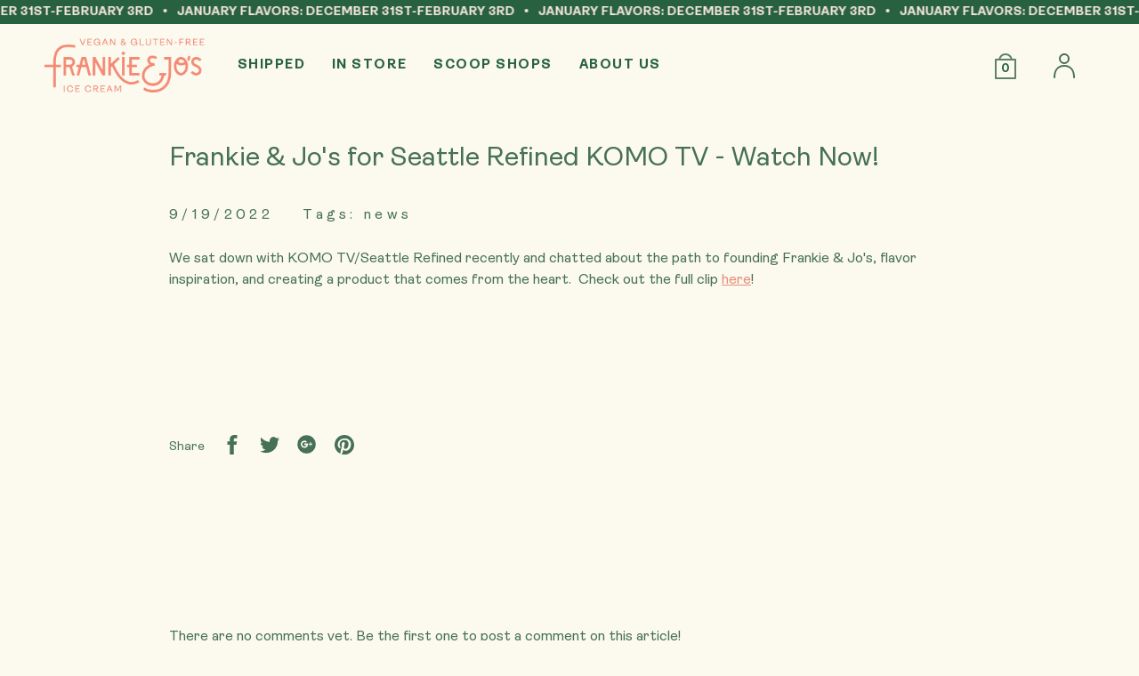

--- FILE ---
content_type: text/html; charset=utf-8
request_url: https://frankieandjos.com/blogs/news/komo
body_size: 20558
content:
<!doctype html>
<html class="no-js">
<head>
  <meta name="google-site-verification" content="Y2Em0h7_OVPuALwaWO4WJz8ihijtOqxAjLYwgl9yZ0g" />
  <script>(function(H){H.className=H.className.replace(/\bno-js\b/,'js')})(document.documentElement)</script>
  <meta charset="utf-8">
  <meta http-equiv="X-UA-Compatible" content="IE=edge,chrome=1">

  
    <link rel="shortcut icon" href="//frankieandjos.com/cdn/shop/files/favicon_2-1_32x32.png?v=1613505888" type="image/png">
  

  <title>
    Frankie &amp; Jo&#39;s for Seattle Refined KOMO TV - Watch Now!
  </title>


    
    <meta name="description" content="We sat down with KOMO TV/Seattle Refined recently and chatted about the path to founding Frankie &amp;amp; Jo&#39;s, flavor inspiration, and creating a product that comes from the heart.  Check out the full clip here!      ">
    

  <!-- /snippets/social-meta-tags.liquid -->
<meta property="og:site_name" content="Frankie &amp; Jo&#39;s">
<meta property="og:url" content="https://frankieandjos.com/blogs/news/komo">
<meta property="og:title" content="Frankie & Jo's for Seattle Refined KOMO TV - Watch Now!">
<meta property="og:type" content="article">
<meta property="og:description" content="Frankie &amp; Jo's interview for Seattle Refined KOMO News up now!"><meta property="og:image" content="http://frankieandjos.com/cdn/shop/articles/Frankie-Jos-August-5906_1024x1024.jpg?v=1663610052">
<meta property="og:image:secure_url" content="https://frankieandjos.com/cdn/shop/articles/Frankie-Jos-August-5906_1024x1024.jpg?v=1663610052">

<meta name="twitter:site" content="@frankieandjos">
<meta name="twitter:card" content="summary_large_image">
<meta name="twitter:title" content="Frankie & Jo's for Seattle Refined KOMO TV - Watch Now!">
<meta name="twitter:description" content="Frankie &amp; Jo's interview for Seattle Refined KOMO News up now!">

  <link rel="canonical" href="https://frankieandjos.com/blogs/news/komo">
  <meta name="viewport" content="width=device-width,initial-scale=1">
  <meta name="theme-color" content="#467058">

  



	<link href="//fonts.googleapis.com/css?family=Open+Sans:400,400italic,500,600,700,700italic" rel="stylesheet" type="text/css">



	<link href="//fonts.googleapis.com/css?family=Raleway:400,400italic,500,600,700,700italic" rel="stylesheet" type="text/css">


<script src="https://use.typekit.net/wcx1lrt.js"></script>
<script>try{Typekit.load({ async: true });}catch(e){}</script>
  <link href="//maxcdn.bootstrapcdn.com/font-awesome/4.6.0/css/font-awesome.min.css" rel="stylesheet" type="text/css" media="all" />

  <link href="//frankieandjos.com/cdn/shop/t/55/assets/theme.scss.css?v=159367537657228476621725463113" rel="stylesheet" type="text/css" media="all" />
  <link href="//frankieandjos.com/cdn/shop/t/55/assets/pint-grid.scss.css?v=29355524974270933191725462733" rel="stylesheet" type="text/css" media="all" />
  <link href="//frankieandjos.com/cdn/shop/t/55/assets/overrides.scss.css?v=96383369327927162681725462733" rel="stylesheet" type="text/css" media="all" />
  <link href="//frankieandjos.com/cdn/shop/t/55/assets/bundle.css?v=21407352549463709151725462733" rel="stylesheet" type="text/css" media="all" />

  <script src="https://cdnjs.cloudflare.com/ajax/libs/zenscroll/4.0.2/zenscroll-min.js" type="text/javascript"></script>

  <script>
    var theme = {
      strings:{
        sold_out: "Sold Out",
        add_to_cart: "Add to cart",
        unavailable: "Unavailable",
        increase_quantity: "Increase item quantity by one",
        reduce_quantity: "Reduce item quantity by one"
      },
      settings: {
        ajax_cart_enable: null,
        moneyFormat: "${{amount}}"
      }
    };
  </script>

  <script src="//ajax.googleapis.com/ajax/libs/jquery/2.2.3/jquery.min.js" type="text/javascript"></script>
  <script src="//frankieandjos.com/cdn/shopifycloud/storefront/assets/themes_support/api.jquery-7ab1a3a4.js" type="text/javascript"></script>

  <!--[if (gt IE 9)|!(IE)]><!--><script src="//frankieandjos.com/cdn/shop/t/55/assets/vendor.js?v=25091151835682945851725462733" defer="defer"></script><!--<![endif]-->
  <!--[if lte IE 9]><script src="//frankieandjos.com/cdn/shop/t/55/assets/vendor.js?v=25091151835682945851725462733"></script><![endif]-->

  <!--[if (gt IE 9)|!(IE)]><!--><script src="//frankieandjos.com/cdn/shop/t/55/assets/theme.js?v=72619129362459177521725462733" defer="defer"></script><!--<![endif]-->
  <!--[if lte IE 9]><script src="//frankieandjos.com/cdn/shop/t/55/assets/theme.js?v=72619129362459177521725462733"></script><![endif]-->

  <script src="//frankieandjos.com/cdn/shop/t/55/assets/bundle.js?v=66799708156299598481762972129" defer="defer"></script>

  <script>window.performance && window.performance.mark && window.performance.mark('shopify.content_for_header.start');</script><meta name="facebook-domain-verification" content="2qhgikjitc3gaq4cd0vf3tehd977f7">
<meta name="facebook-domain-verification" content="yz3ip33coaqlc20bg1t5iw20zr9a0s">
<meta id="shopify-digital-wallet" name="shopify-digital-wallet" content="/18895887/digital_wallets/dialog">
<meta name="shopify-checkout-api-token" content="ae74dbc5ec7aa071a6142f59c20a75e4">
<link rel="alternate" type="application/atom+xml" title="Feed" href="/blogs/news.atom" />
<script async="async" src="/checkouts/internal/preloads.js?locale=en-US"></script>
<link rel="preconnect" href="https://shop.app" crossorigin="anonymous">
<script async="async" src="https://shop.app/checkouts/internal/preloads.js?locale=en-US&shop_id=18895887" crossorigin="anonymous"></script>
<script id="apple-pay-shop-capabilities" type="application/json">{"shopId":18895887,"countryCode":"US","currencyCode":"USD","merchantCapabilities":["supports3DS"],"merchantId":"gid:\/\/shopify\/Shop\/18895887","merchantName":"Frankie \u0026 Jo's","requiredBillingContactFields":["postalAddress","email","phone"],"requiredShippingContactFields":["postalAddress","email","phone"],"shippingType":"shipping","supportedNetworks":["visa","masterCard","amex","discover","elo","jcb"],"total":{"type":"pending","label":"Frankie \u0026 Jo's","amount":"1.00"},"shopifyPaymentsEnabled":true,"supportsSubscriptions":true}</script>
<script id="shopify-features" type="application/json">{"accessToken":"ae74dbc5ec7aa071a6142f59c20a75e4","betas":["rich-media-storefront-analytics"],"domain":"frankieandjos.com","predictiveSearch":true,"shopId":18895887,"locale":"en"}</script>
<script>var Shopify = Shopify || {};
Shopify.shop = "frankie-jos.myshopify.com";
Shopify.locale = "en";
Shopify.currency = {"active":"USD","rate":"1.0"};
Shopify.country = "US";
Shopify.theme = {"name":"Harmless Studio v17","id":144618127617,"schema_name":"Jumpstart","schema_version":"2.0.3","theme_store_id":782,"role":"main"};
Shopify.theme.handle = "null";
Shopify.theme.style = {"id":null,"handle":null};
Shopify.cdnHost = "frankieandjos.com/cdn";
Shopify.routes = Shopify.routes || {};
Shopify.routes.root = "/";</script>
<script type="module">!function(o){(o.Shopify=o.Shopify||{}).modules=!0}(window);</script>
<script>!function(o){function n(){var o=[];function n(){o.push(Array.prototype.slice.apply(arguments))}return n.q=o,n}var t=o.Shopify=o.Shopify||{};t.loadFeatures=n(),t.autoloadFeatures=n()}(window);</script>
<script>
  window.ShopifyPay = window.ShopifyPay || {};
  window.ShopifyPay.apiHost = "shop.app\/pay";
  window.ShopifyPay.redirectState = null;
</script>
<script id="shop-js-analytics" type="application/json">{"pageType":"article"}</script>
<script defer="defer" async type="module" src="//frankieandjos.com/cdn/shopifycloud/shop-js/modules/v2/client.init-shop-cart-sync_DtuiiIyl.en.esm.js"></script>
<script defer="defer" async type="module" src="//frankieandjos.com/cdn/shopifycloud/shop-js/modules/v2/chunk.common_CUHEfi5Q.esm.js"></script>
<script type="module">
  await import("//frankieandjos.com/cdn/shopifycloud/shop-js/modules/v2/client.init-shop-cart-sync_DtuiiIyl.en.esm.js");
await import("//frankieandjos.com/cdn/shopifycloud/shop-js/modules/v2/chunk.common_CUHEfi5Q.esm.js");

  window.Shopify.SignInWithShop?.initShopCartSync?.({"fedCMEnabled":true,"windoidEnabled":true});

</script>
<script>
  window.Shopify = window.Shopify || {};
  if (!window.Shopify.featureAssets) window.Shopify.featureAssets = {};
  window.Shopify.featureAssets['shop-js'] = {"shop-cart-sync":["modules/v2/client.shop-cart-sync_DFoTY42P.en.esm.js","modules/v2/chunk.common_CUHEfi5Q.esm.js"],"init-fed-cm":["modules/v2/client.init-fed-cm_D2UNy1i2.en.esm.js","modules/v2/chunk.common_CUHEfi5Q.esm.js"],"init-shop-email-lookup-coordinator":["modules/v2/client.init-shop-email-lookup-coordinator_BQEe2rDt.en.esm.js","modules/v2/chunk.common_CUHEfi5Q.esm.js"],"shop-cash-offers":["modules/v2/client.shop-cash-offers_3CTtReFF.en.esm.js","modules/v2/chunk.common_CUHEfi5Q.esm.js","modules/v2/chunk.modal_BewljZkx.esm.js"],"shop-button":["modules/v2/client.shop-button_C6oxCjDL.en.esm.js","modules/v2/chunk.common_CUHEfi5Q.esm.js"],"init-windoid":["modules/v2/client.init-windoid_5pix8xhK.en.esm.js","modules/v2/chunk.common_CUHEfi5Q.esm.js"],"avatar":["modules/v2/client.avatar_BTnouDA3.en.esm.js"],"init-shop-cart-sync":["modules/v2/client.init-shop-cart-sync_DtuiiIyl.en.esm.js","modules/v2/chunk.common_CUHEfi5Q.esm.js"],"shop-toast-manager":["modules/v2/client.shop-toast-manager_BYv_8cH1.en.esm.js","modules/v2/chunk.common_CUHEfi5Q.esm.js"],"pay-button":["modules/v2/client.pay-button_FnF9EIkY.en.esm.js","modules/v2/chunk.common_CUHEfi5Q.esm.js"],"shop-login-button":["modules/v2/client.shop-login-button_CH1KUpOf.en.esm.js","modules/v2/chunk.common_CUHEfi5Q.esm.js","modules/v2/chunk.modal_BewljZkx.esm.js"],"init-customer-accounts-sign-up":["modules/v2/client.init-customer-accounts-sign-up_aj7QGgYS.en.esm.js","modules/v2/client.shop-login-button_CH1KUpOf.en.esm.js","modules/v2/chunk.common_CUHEfi5Q.esm.js","modules/v2/chunk.modal_BewljZkx.esm.js"],"init-shop-for-new-customer-accounts":["modules/v2/client.init-shop-for-new-customer-accounts_NbnYRf_7.en.esm.js","modules/v2/client.shop-login-button_CH1KUpOf.en.esm.js","modules/v2/chunk.common_CUHEfi5Q.esm.js","modules/v2/chunk.modal_BewljZkx.esm.js"],"init-customer-accounts":["modules/v2/client.init-customer-accounts_ppedhqCH.en.esm.js","modules/v2/client.shop-login-button_CH1KUpOf.en.esm.js","modules/v2/chunk.common_CUHEfi5Q.esm.js","modules/v2/chunk.modal_BewljZkx.esm.js"],"shop-follow-button":["modules/v2/client.shop-follow-button_CMIBBa6u.en.esm.js","modules/v2/chunk.common_CUHEfi5Q.esm.js","modules/v2/chunk.modal_BewljZkx.esm.js"],"lead-capture":["modules/v2/client.lead-capture_But0hIyf.en.esm.js","modules/v2/chunk.common_CUHEfi5Q.esm.js","modules/v2/chunk.modal_BewljZkx.esm.js"],"checkout-modal":["modules/v2/client.checkout-modal_BBxc70dQ.en.esm.js","modules/v2/chunk.common_CUHEfi5Q.esm.js","modules/v2/chunk.modal_BewljZkx.esm.js"],"shop-login":["modules/v2/client.shop-login_hM3Q17Kl.en.esm.js","modules/v2/chunk.common_CUHEfi5Q.esm.js","modules/v2/chunk.modal_BewljZkx.esm.js"],"payment-terms":["modules/v2/client.payment-terms_CAtGlQYS.en.esm.js","modules/v2/chunk.common_CUHEfi5Q.esm.js","modules/v2/chunk.modal_BewljZkx.esm.js"]};
</script>
<script>(function() {
  var isLoaded = false;
  function asyncLoad() {
    if (isLoaded) return;
    isLoaded = true;
    var urls = ["\/\/www.powr.io\/powr.js?powr-token=frankie-jos.myshopify.com\u0026external-type=shopify\u0026shop=frankie-jos.myshopify.com","https:\/\/chimpstatic.com\/mcjs-connected\/js\/users\/08854c8ee0b38da425987941f\/39f4af3eaf9ca1b055b141bac.js?shop=frankie-jos.myshopify.com","https:\/\/f624058c3f5c8edb775a-dea6612566ec344afdf376d2faa6c82f.ssl.cf5.rackcdn.com\/skt_easygc_start.js?shop=frankie-jos.myshopify.com","https:\/\/emotivecdn.io\/emotive-popup\/popup.js?brand=2162\u0026api=https:\/\/www.emotiveapp.co\/\u0026shop=frankie-jos.myshopify.com","\/\/loader.wisepops.com\/get-loader.js?v=1\u0026site=Ff8ZeUvv25\u0026shop=frankie-jos.myshopify.com","https:\/\/cdn.shopify.com\/s\/files\/1\/1889\/5887\/t\/21\/assets\/globo.formbuilder.init.js?v=1648535848\u0026shop=frankie-jos.myshopify.com","https:\/\/customer-first-focus.b-cdn.net\/cffOrderifyLoader_min.js?shop=frankie-jos.myshopify.com"];
    for (var i = 0; i < urls.length; i++) {
      var s = document.createElement('script');
      s.type = 'text/javascript';
      s.async = true;
      s.src = urls[i];
      var x = document.getElementsByTagName('script')[0];
      x.parentNode.insertBefore(s, x);
    }
  };
  if(window.attachEvent) {
    window.attachEvent('onload', asyncLoad);
  } else {
    window.addEventListener('load', asyncLoad, false);
  }
})();</script>
<script id="__st">var __st={"a":18895887,"offset":-28800,"reqid":"310a0d2f-7e61-42ac-8d84-9da29f0551f4-1767530709","pageurl":"frankieandjos.com\/blogs\/news\/komo","s":"articles-588858458369","u":"714d44dbc5f9","p":"article","rtyp":"article","rid":588858458369};</script>
<script>window.ShopifyPaypalV4VisibilityTracking = true;</script>
<script id="captcha-bootstrap">!function(){'use strict';const t='contact',e='account',n='new_comment',o=[[t,t],['blogs',n],['comments',n],[t,'customer']],c=[[e,'customer_login'],[e,'guest_login'],[e,'recover_customer_password'],[e,'create_customer']],r=t=>t.map((([t,e])=>`form[action*='/${t}']:not([data-nocaptcha='true']) input[name='form_type'][value='${e}']`)).join(','),a=t=>()=>t?[...document.querySelectorAll(t)].map((t=>t.form)):[];function s(){const t=[...o],e=r(t);return a(e)}const i='password',u='form_key',d=['recaptcha-v3-token','g-recaptcha-response','h-captcha-response',i],f=()=>{try{return window.sessionStorage}catch{return}},m='__shopify_v',_=t=>t.elements[u];function p(t,e,n=!1){try{const o=window.sessionStorage,c=JSON.parse(o.getItem(e)),{data:r}=function(t){const{data:e,action:n}=t;return t[m]||n?{data:e,action:n}:{data:t,action:n}}(c);for(const[e,n]of Object.entries(r))t.elements[e]&&(t.elements[e].value=n);n&&o.removeItem(e)}catch(o){console.error('form repopulation failed',{error:o})}}const l='form_type',E='cptcha';function T(t){t.dataset[E]=!0}const w=window,h=w.document,L='Shopify',v='ce_forms',y='captcha';let A=!1;((t,e)=>{const n=(g='f06e6c50-85a8-45c8-87d0-21a2b65856fe',I='https://cdn.shopify.com/shopifycloud/storefront-forms-hcaptcha/ce_storefront_forms_captcha_hcaptcha.v1.5.2.iife.js',D={infoText:'Protected by hCaptcha',privacyText:'Privacy',termsText:'Terms'},(t,e,n)=>{const o=w[L][v],c=o.bindForm;if(c)return c(t,g,e,D).then(n);var r;o.q.push([[t,g,e,D],n]),r=I,A||(h.body.append(Object.assign(h.createElement('script'),{id:'captcha-provider',async:!0,src:r})),A=!0)});var g,I,D;w[L]=w[L]||{},w[L][v]=w[L][v]||{},w[L][v].q=[],w[L][y]=w[L][y]||{},w[L][y].protect=function(t,e){n(t,void 0,e),T(t)},Object.freeze(w[L][y]),function(t,e,n,w,h,L){const[v,y,A,g]=function(t,e,n){const i=e?o:[],u=t?c:[],d=[...i,...u],f=r(d),m=r(i),_=r(d.filter((([t,e])=>n.includes(e))));return[a(f),a(m),a(_),s()]}(w,h,L),I=t=>{const e=t.target;return e instanceof HTMLFormElement?e:e&&e.form},D=t=>v().includes(t);t.addEventListener('submit',(t=>{const e=I(t);if(!e)return;const n=D(e)&&!e.dataset.hcaptchaBound&&!e.dataset.recaptchaBound,o=_(e),c=g().includes(e)&&(!o||!o.value);(n||c)&&t.preventDefault(),c&&!n&&(function(t){try{if(!f())return;!function(t){const e=f();if(!e)return;const n=_(t);if(!n)return;const o=n.value;o&&e.removeItem(o)}(t);const e=Array.from(Array(32),(()=>Math.random().toString(36)[2])).join('');!function(t,e){_(t)||t.append(Object.assign(document.createElement('input'),{type:'hidden',name:u})),t.elements[u].value=e}(t,e),function(t,e){const n=f();if(!n)return;const o=[...t.querySelectorAll(`input[type='${i}']`)].map((({name:t})=>t)),c=[...d,...o],r={};for(const[a,s]of new FormData(t).entries())c.includes(a)||(r[a]=s);n.setItem(e,JSON.stringify({[m]:1,action:t.action,data:r}))}(t,e)}catch(e){console.error('failed to persist form',e)}}(e),e.submit())}));const S=(t,e)=>{t&&!t.dataset[E]&&(n(t,e.some((e=>e===t))),T(t))};for(const o of['focusin','change'])t.addEventListener(o,(t=>{const e=I(t);D(e)&&S(e,y())}));const B=e.get('form_key'),M=e.get(l),P=B&&M;t.addEventListener('DOMContentLoaded',(()=>{const t=y();if(P)for(const e of t)e.elements[l].value===M&&p(e,B);[...new Set([...A(),...v().filter((t=>'true'===t.dataset.shopifyCaptcha))])].forEach((e=>S(e,t)))}))}(h,new URLSearchParams(w.location.search),n,t,e,['guest_login'])})(!0,!0)}();</script>
<script integrity="sha256-4kQ18oKyAcykRKYeNunJcIwy7WH5gtpwJnB7kiuLZ1E=" data-source-attribution="shopify.loadfeatures" defer="defer" src="//frankieandjos.com/cdn/shopifycloud/storefront/assets/storefront/load_feature-a0a9edcb.js" crossorigin="anonymous"></script>
<script crossorigin="anonymous" defer="defer" src="//frankieandjos.com/cdn/shopifycloud/storefront/assets/shopify_pay/storefront-65b4c6d7.js?v=20250812"></script>
<script data-source-attribution="shopify.dynamic_checkout.dynamic.init">var Shopify=Shopify||{};Shopify.PaymentButton=Shopify.PaymentButton||{isStorefrontPortableWallets:!0,init:function(){window.Shopify.PaymentButton.init=function(){};var t=document.createElement("script");t.src="https://frankieandjos.com/cdn/shopifycloud/portable-wallets/latest/portable-wallets.en.js",t.type="module",document.head.appendChild(t)}};
</script>
<script data-source-attribution="shopify.dynamic_checkout.buyer_consent">
  function portableWalletsHideBuyerConsent(e){var t=document.getElementById("shopify-buyer-consent"),n=document.getElementById("shopify-subscription-policy-button");t&&n&&(t.classList.add("hidden"),t.setAttribute("aria-hidden","true"),n.removeEventListener("click",e))}function portableWalletsShowBuyerConsent(e){var t=document.getElementById("shopify-buyer-consent"),n=document.getElementById("shopify-subscription-policy-button");t&&n&&(t.classList.remove("hidden"),t.removeAttribute("aria-hidden"),n.addEventListener("click",e))}window.Shopify?.PaymentButton&&(window.Shopify.PaymentButton.hideBuyerConsent=portableWalletsHideBuyerConsent,window.Shopify.PaymentButton.showBuyerConsent=portableWalletsShowBuyerConsent);
</script>
<script data-source-attribution="shopify.dynamic_checkout.cart.bootstrap">document.addEventListener("DOMContentLoaded",(function(){function t(){return document.querySelector("shopify-accelerated-checkout-cart, shopify-accelerated-checkout")}if(t())Shopify.PaymentButton.init();else{new MutationObserver((function(e,n){t()&&(Shopify.PaymentButton.init(),n.disconnect())})).observe(document.body,{childList:!0,subtree:!0})}}));
</script>
<link id="shopify-accelerated-checkout-styles" rel="stylesheet" media="screen" href="https://frankieandjos.com/cdn/shopifycloud/portable-wallets/latest/accelerated-checkout-backwards-compat.css" crossorigin="anonymous">
<style id="shopify-accelerated-checkout-cart">
        #shopify-buyer-consent {
  margin-top: 1em;
  display: inline-block;
  width: 100%;
}

#shopify-buyer-consent.hidden {
  display: none;
}

#shopify-subscription-policy-button {
  background: none;
  border: none;
  padding: 0;
  text-decoration: underline;
  font-size: inherit;
  cursor: pointer;
}

#shopify-subscription-policy-button::before {
  box-shadow: none;
}

      </style>

<script>window.performance && window.performance.mark && window.performance.mark('shopify.content_for_header.end');</script>

  

 

  

  


<link rel="stylesheet" href="https://use.typekit.net/kxr0bbz.css">



<!--   This area was rendered by Powerful Formbuilder App -->

	<script>
		
		
	</script>
<!-- End Area -->

<script src="//frankieandjos.com/cdn/shop/t/55/assets/faq.js?v=170642629088905845401725462733" defer="defer"></script>
<script src="//frankieandjos.com/cdn/shop/t/55/assets/order-page.js?v=36472041313598156931725462733" defer="defer"></script>


<script type="application/json" data-cart-json>{"note":null,"attributes":{},"original_total_price":0,"total_price":0,"total_discount":0,"total_weight":0.0,"item_count":0,"items":[],"requires_shipping":false,"currency":"USD","items_subtotal_price":0,"cart_level_discount_applications":[],"checkout_charge_amount":0}</script>



<script>window.BOLD = window.BOLD || {};
    window.BOLD.common = window.BOLD.common || {};
    window.BOLD.common.Shopify = window.BOLD.common.Shopify || {};
    window.BOLD.common.Shopify.shop = {
      domain: 'frankieandjos.com',
      permanent_domain: 'frankie-jos.myshopify.com',
      url: 'https://frankieandjos.com',
      secure_url: 'https://frankieandjos.com',
      money_format: "${{amount}}",
      currency: "USD"
    };
    window.BOLD.common.Shopify.customer = {
      id: null,
      tags: null,
    };
    window.BOLD.common.Shopify.cart = {"note":null,"attributes":{},"original_total_price":0,"total_price":0,"total_discount":0,"total_weight":0.0,"item_count":0,"items":[],"requires_shipping":false,"currency":"USD","items_subtotal_price":0,"cart_level_discount_applications":[],"checkout_charge_amount":0};
    window.BOLD.common.template = 'article';window.BOLD.common.Shopify.formatMoney = function(money, format) {
        function n(t, e) {
            return "undefined" == typeof t ? e : t
        }
        function r(t, e, r, i) {
            if (e = n(e, 2),
                r = n(r, ","),
                i = n(i, "."),
            isNaN(t) || null == t)
                return 0;
            t = (t / 100).toFixed(e);
            var o = t.split(".")
                , a = o[0].replace(/(\d)(?=(\d\d\d)+(?!\d))/g, "$1" + r)
                , s = o[1] ? i + o[1] : "";
            return a + s
        }
        "string" == typeof money && (money = money.replace(".", ""));
        var i = ""
            , o = /\{\{\s*(\w+)\s*\}\}/
            , a = format || window.BOLD.common.Shopify.shop.money_format || window.Shopify.money_format || "$ {{ amount }}";
        switch (a.match(o)[1]) {
            case "amount":
                i = r(money, 2, ",", ".");
                break;
            case "amount_no_decimals":
                i = r(money, 0, ",", ".");
                break;
            case "amount_with_comma_separator":
                i = r(money, 2, ".", ",");
                break;
            case "amount_no_decimals_with_comma_separator":
                i = r(money, 0, ".", ",");
                break;
            case "amount_with_space_separator":
                i = r(money, 2, " ", ",");
                break;
            case "amount_no_decimals_with_space_separator":
                i = r(money, 0, " ", ",");
                break;
            case "amount_with_apostrophe_separator":
                i = r(money, 2, "'", ".");
                break;
        }
        return a.replace(o, i);
    };
    window.BOLD.common.Shopify.saveProduct = function (handle, product) {
      if (typeof handle === 'string' && typeof window.BOLD.common.Shopify.products[handle] === 'undefined') {
        if (typeof product === 'number') {
          window.BOLD.common.Shopify.handles[product] = handle;
          product = { id: product };
        }
        window.BOLD.common.Shopify.products[handle] = product;
      }
    };
    window.BOLD.common.Shopify.saveVariant = function (variant_id, variant) {
      if (typeof variant_id === 'number' && typeof window.BOLD.common.Shopify.variants[variant_id] === 'undefined') {
        window.BOLD.common.Shopify.variants[variant_id] = variant;
      }
    };window.BOLD.common.Shopify.products = window.BOLD.common.Shopify.products || {};
    window.BOLD.common.Shopify.variants = window.BOLD.common.Shopify.variants || {};
    window.BOLD.common.Shopify.handles = window.BOLD.common.Shopify.handles || {};window.BOLD.common.Shopify.saveProduct(null, null);window.BOLD.apps_installed = {} || {};window.BOLD.common.Shopify.metafields = window.BOLD.common.Shopify.metafields || {};window.BOLD.common.Shopify.metafields["bold_rp"] = {"recurring_type":2};window.BOLD.common.Shopify.metafields["bold_csp_defaults"] = {};window.BOLD.common.cacheParams = window.BOLD.common.cacheParams || {};
        window.BOLD.common.cacheParams.recurring_orders = 1600877304;
</script><script src="https://ro.boldapps.net/v2_ui/js/ro.js" type="text/javascript"></script>

<script>
  var BOLD = BOLD || {};
  BOLD.recurring_orders = BOLD.recurring_orders || {};
  if(typeof BOLD.recurring_orders.setSettings !== 'undefined') {
      BOLD.recurring_orders.setSettings({
        loadingEnabled: true
      },true);
   } else {
     BOLD.recurring_orders.settings = {
       loadingEnabled: true
     };
   }
  BOLD.recurring_orders.modes = {
    current_mode:2,
    recurring_cart:0,
    single_product:1,
    mixed_cart:2
  };
  BOLD.customer = BOLD.customer || {};
  BOLD.customer.id = null || '';
  BOLD.customer.email= null || '';
  BOLD.customer.address1= null || '';
  BOLD.customer.address = null || '';
  BOLD.customer.city = null || '';
  BOLD.customer.company = null || '';
  BOLD.customer.country = null || '';
  BOLD.customer.first_name = null || '';
  BOLD.customer.last_name = null || '';
  BOLD.customer.phone = null || '';
  BOLD.customer.province = null || '';
  BOLD.customer.zip = null || '';
  BOLD.customer.tags = null || '';
  
  
  window.mixed_cart = null;
</script>

  <script type='text/javascript'>var jiltStorefrontParams = {"capture_email_on_add_to_cart":0,"platform":"shopify","popover_dismiss_message":"Your email and cart are saved so we can send you email reminders about this order.","shop_uuid":"61a93854-c79b-4639-9ed4-5b6d7677cac7"}; </script>


<script>
	var Globo = Globo || {};
    var globoFormbuilderRecaptchaInit = function(){};
    Globo.FormBuilder = Globo.FormBuilder || {};
    Globo.FormBuilder.url = "https://form.globosoftware.net";
    Globo.FormBuilder.shop = {
        settings : {
            reCaptcha : {
                siteKey : ''
            },
            hideWaterMark : false,
            encryptionFormId : false,
            copyright: `Powered by Globo <a href="https://apps.shopify.com/form-builder-contact-form" target="_blank">Contact Form</a>`,
            scrollTop: true
        },
        pricing:{
            features:{
                fileUpload : false,
                removeCopyright : false,
                bulkOrderForm: false,
                cartForm: false,
            }
        },
        configuration: {
            money_format:  "${{amount}}"
        },
        encryption_form_id : false
    };
    Globo.FormBuilder.forms = [];

    
    Globo.FormBuilder.page = {
        title : document.title,
        href : window.location.href,
        type: "article"
    };
    Globo.FormBuilder.assetFormUrls = [];
            Globo.FormBuilder.assetFormUrls[54478] = "//frankieandjos.com/cdn/shop/t/55/assets/globo.formbuilder.data.54478.js?v=80013468671044698161725462733";
    Globo.FormBuilder.assetFormUrls[977] = "//frankieandjos.com/cdn/shop/t/55/assets/globo.formbuilder.data.54478.js?v=80013468671044698161725462733";        
</script>

<link rel="preload" href="//frankieandjos.com/cdn/shop/t/55/assets/globo.formbuilder.css?v=163444510838697616571725462733" as="style" onload="this.onload=null;this.rel='stylesheet'">
<noscript><link rel="stylesheet" href="//frankieandjos.com/cdn/shop/t/55/assets/globo.formbuilder.css?v=163444510838697616571725462733"></noscript>
<link rel="stylesheet" href="//frankieandjos.com/cdn/shop/t/55/assets/globo.formbuilder.css?v=163444510838697616571725462733">


<script>
    Globo.FormBuilder.__webpack_public_path__ = "//frankieandjos.com/cdn/shop/t/55/assets/"
</script>
<script src="//frankieandjos.com/cdn/shop/t/55/assets/globo.formbuilder.index.js?v=70212497172952358611725462733" defer></script>

<!-- BEGIN app block: shopify://apps/klaviyo-email-marketing-sms/blocks/klaviyo-onsite-embed/2632fe16-c075-4321-a88b-50b567f42507 -->












  <script async src="https://static.klaviyo.com/onsite/js/LSLXXj/klaviyo.js?company_id=LSLXXj"></script>
  <script>!function(){if(!window.klaviyo){window._klOnsite=window._klOnsite||[];try{window.klaviyo=new Proxy({},{get:function(n,i){return"push"===i?function(){var n;(n=window._klOnsite).push.apply(n,arguments)}:function(){for(var n=arguments.length,o=new Array(n),w=0;w<n;w++)o[w]=arguments[w];var t="function"==typeof o[o.length-1]?o.pop():void 0,e=new Promise((function(n){window._klOnsite.push([i].concat(o,[function(i){t&&t(i),n(i)}]))}));return e}}})}catch(n){window.klaviyo=window.klaviyo||[],window.klaviyo.push=function(){var n;(n=window._klOnsite).push.apply(n,arguments)}}}}();</script>

  




  <script>
    window.klaviyoReviewsProductDesignMode = false
  </script>







<!-- END app block --><link href="https://monorail-edge.shopifysvc.com" rel="dns-prefetch">
<script>(function(){if ("sendBeacon" in navigator && "performance" in window) {try {var session_token_from_headers = performance.getEntriesByType('navigation')[0].serverTiming.find(x => x.name == '_s').description;} catch {var session_token_from_headers = undefined;}var session_cookie_matches = document.cookie.match(/_shopify_s=([^;]*)/);var session_token_from_cookie = session_cookie_matches && session_cookie_matches.length === 2 ? session_cookie_matches[1] : "";var session_token = session_token_from_headers || session_token_from_cookie || "";function handle_abandonment_event(e) {var entries = performance.getEntries().filter(function(entry) {return /monorail-edge.shopifysvc.com/.test(entry.name);});if (!window.abandonment_tracked && entries.length === 0) {window.abandonment_tracked = true;var currentMs = Date.now();var navigation_start = performance.timing.navigationStart;var payload = {shop_id: 18895887,url: window.location.href,navigation_start,duration: currentMs - navigation_start,session_token,page_type: "article"};window.navigator.sendBeacon("https://monorail-edge.shopifysvc.com/v1/produce", JSON.stringify({schema_id: "online_store_buyer_site_abandonment/1.1",payload: payload,metadata: {event_created_at_ms: currentMs,event_sent_at_ms: currentMs}}));}}window.addEventListener('pagehide', handle_abandonment_event);}}());</script>
<script id="web-pixels-manager-setup">(function e(e,d,r,n,o){if(void 0===o&&(o={}),!Boolean(null===(a=null===(i=window.Shopify)||void 0===i?void 0:i.analytics)||void 0===a?void 0:a.replayQueue)){var i,a;window.Shopify=window.Shopify||{};var t=window.Shopify;t.analytics=t.analytics||{};var s=t.analytics;s.replayQueue=[],s.publish=function(e,d,r){return s.replayQueue.push([e,d,r]),!0};try{self.performance.mark("wpm:start")}catch(e){}var l=function(){var e={modern:/Edge?\/(1{2}[4-9]|1[2-9]\d|[2-9]\d{2}|\d{4,})\.\d+(\.\d+|)|Firefox\/(1{2}[4-9]|1[2-9]\d|[2-9]\d{2}|\d{4,})\.\d+(\.\d+|)|Chrom(ium|e)\/(9{2}|\d{3,})\.\d+(\.\d+|)|(Maci|X1{2}).+ Version\/(15\.\d+|(1[6-9]|[2-9]\d|\d{3,})\.\d+)([,.]\d+|)( \(\w+\)|)( Mobile\/\w+|) Safari\/|Chrome.+OPR\/(9{2}|\d{3,})\.\d+\.\d+|(CPU[ +]OS|iPhone[ +]OS|CPU[ +]iPhone|CPU IPhone OS|CPU iPad OS)[ +]+(15[._]\d+|(1[6-9]|[2-9]\d|\d{3,})[._]\d+)([._]\d+|)|Android:?[ /-](13[3-9]|1[4-9]\d|[2-9]\d{2}|\d{4,})(\.\d+|)(\.\d+|)|Android.+Firefox\/(13[5-9]|1[4-9]\d|[2-9]\d{2}|\d{4,})\.\d+(\.\d+|)|Android.+Chrom(ium|e)\/(13[3-9]|1[4-9]\d|[2-9]\d{2}|\d{4,})\.\d+(\.\d+|)|SamsungBrowser\/([2-9]\d|\d{3,})\.\d+/,legacy:/Edge?\/(1[6-9]|[2-9]\d|\d{3,})\.\d+(\.\d+|)|Firefox\/(5[4-9]|[6-9]\d|\d{3,})\.\d+(\.\d+|)|Chrom(ium|e)\/(5[1-9]|[6-9]\d|\d{3,})\.\d+(\.\d+|)([\d.]+$|.*Safari\/(?![\d.]+ Edge\/[\d.]+$))|(Maci|X1{2}).+ Version\/(10\.\d+|(1[1-9]|[2-9]\d|\d{3,})\.\d+)([,.]\d+|)( \(\w+\)|)( Mobile\/\w+|) Safari\/|Chrome.+OPR\/(3[89]|[4-9]\d|\d{3,})\.\d+\.\d+|(CPU[ +]OS|iPhone[ +]OS|CPU[ +]iPhone|CPU IPhone OS|CPU iPad OS)[ +]+(10[._]\d+|(1[1-9]|[2-9]\d|\d{3,})[._]\d+)([._]\d+|)|Android:?[ /-](13[3-9]|1[4-9]\d|[2-9]\d{2}|\d{4,})(\.\d+|)(\.\d+|)|Mobile Safari.+OPR\/([89]\d|\d{3,})\.\d+\.\d+|Android.+Firefox\/(13[5-9]|1[4-9]\d|[2-9]\d{2}|\d{4,})\.\d+(\.\d+|)|Android.+Chrom(ium|e)\/(13[3-9]|1[4-9]\d|[2-9]\d{2}|\d{4,})\.\d+(\.\d+|)|Android.+(UC? ?Browser|UCWEB|U3)[ /]?(15\.([5-9]|\d{2,})|(1[6-9]|[2-9]\d|\d{3,})\.\d+)\.\d+|SamsungBrowser\/(5\.\d+|([6-9]|\d{2,})\.\d+)|Android.+MQ{2}Browser\/(14(\.(9|\d{2,})|)|(1[5-9]|[2-9]\d|\d{3,})(\.\d+|))(\.\d+|)|K[Aa][Ii]OS\/(3\.\d+|([4-9]|\d{2,})\.\d+)(\.\d+|)/},d=e.modern,r=e.legacy,n=navigator.userAgent;return n.match(d)?"modern":n.match(r)?"legacy":"unknown"}(),u="modern"===l?"modern":"legacy",c=(null!=n?n:{modern:"",legacy:""})[u],f=function(e){return[e.baseUrl,"/wpm","/b",e.hashVersion,"modern"===e.buildTarget?"m":"l",".js"].join("")}({baseUrl:d,hashVersion:r,buildTarget:u}),m=function(e){var d=e.version,r=e.bundleTarget,n=e.surface,o=e.pageUrl,i=e.monorailEndpoint;return{emit:function(e){var a=e.status,t=e.errorMsg,s=(new Date).getTime(),l=JSON.stringify({metadata:{event_sent_at_ms:s},events:[{schema_id:"web_pixels_manager_load/3.1",payload:{version:d,bundle_target:r,page_url:o,status:a,surface:n,error_msg:t},metadata:{event_created_at_ms:s}}]});if(!i)return console&&console.warn&&console.warn("[Web Pixels Manager] No Monorail endpoint provided, skipping logging."),!1;try{return self.navigator.sendBeacon.bind(self.navigator)(i,l)}catch(e){}var u=new XMLHttpRequest;try{return u.open("POST",i,!0),u.setRequestHeader("Content-Type","text/plain"),u.send(l),!0}catch(e){return console&&console.warn&&console.warn("[Web Pixels Manager] Got an unhandled error while logging to Monorail."),!1}}}}({version:r,bundleTarget:l,surface:e.surface,pageUrl:self.location.href,monorailEndpoint:e.monorailEndpoint});try{o.browserTarget=l,function(e){var d=e.src,r=e.async,n=void 0===r||r,o=e.onload,i=e.onerror,a=e.sri,t=e.scriptDataAttributes,s=void 0===t?{}:t,l=document.createElement("script"),u=document.querySelector("head"),c=document.querySelector("body");if(l.async=n,l.src=d,a&&(l.integrity=a,l.crossOrigin="anonymous"),s)for(var f in s)if(Object.prototype.hasOwnProperty.call(s,f))try{l.dataset[f]=s[f]}catch(e){}if(o&&l.addEventListener("load",o),i&&l.addEventListener("error",i),u)u.appendChild(l);else{if(!c)throw new Error("Did not find a head or body element to append the script");c.appendChild(l)}}({src:f,async:!0,onload:function(){if(!function(){var e,d;return Boolean(null===(d=null===(e=window.Shopify)||void 0===e?void 0:e.analytics)||void 0===d?void 0:d.initialized)}()){var d=window.webPixelsManager.init(e)||void 0;if(d){var r=window.Shopify.analytics;r.replayQueue.forEach((function(e){var r=e[0],n=e[1],o=e[2];d.publishCustomEvent(r,n,o)})),r.replayQueue=[],r.publish=d.publishCustomEvent,r.visitor=d.visitor,r.initialized=!0}}},onerror:function(){return m.emit({status:"failed",errorMsg:"".concat(f," has failed to load")})},sri:function(e){var d=/^sha384-[A-Za-z0-9+/=]+$/;return"string"==typeof e&&d.test(e)}(c)?c:"",scriptDataAttributes:o}),m.emit({status:"loading"})}catch(e){m.emit({status:"failed",errorMsg:(null==e?void 0:e.message)||"Unknown error"})}}})({shopId: 18895887,storefrontBaseUrl: "https://frankieandjos.com",extensionsBaseUrl: "https://extensions.shopifycdn.com/cdn/shopifycloud/web-pixels-manager",monorailEndpoint: "https://monorail-edge.shopifysvc.com/unstable/produce_batch",surface: "storefront-renderer",enabledBetaFlags: ["2dca8a86","a0d5f9d2"],webPixelsConfigList: [{"id":"60850433","eventPayloadVersion":"v1","runtimeContext":"LAX","scriptVersion":"1","type":"CUSTOM","privacyPurposes":["MARKETING"],"name":"Meta pixel (migrated)"},{"id":"82379009","eventPayloadVersion":"v1","runtimeContext":"LAX","scriptVersion":"1","type":"CUSTOM","privacyPurposes":["ANALYTICS"],"name":"Google Analytics tag (migrated)"},{"id":"shopify-app-pixel","configuration":"{}","eventPayloadVersion":"v1","runtimeContext":"STRICT","scriptVersion":"0450","apiClientId":"shopify-pixel","type":"APP","privacyPurposes":["ANALYTICS","MARKETING"]},{"id":"shopify-custom-pixel","eventPayloadVersion":"v1","runtimeContext":"LAX","scriptVersion":"0450","apiClientId":"shopify-pixel","type":"CUSTOM","privacyPurposes":["ANALYTICS","MARKETING"]}],isMerchantRequest: false,initData: {"shop":{"name":"Frankie \u0026 Jo's","paymentSettings":{"currencyCode":"USD"},"myshopifyDomain":"frankie-jos.myshopify.com","countryCode":"US","storefrontUrl":"https:\/\/frankieandjos.com"},"customer":null,"cart":null,"checkout":null,"productVariants":[],"purchasingCompany":null},},"https://frankieandjos.com/cdn","da62cc92w68dfea28pcf9825a4m392e00d0",{"modern":"","legacy":""},{"shopId":"18895887","storefrontBaseUrl":"https:\/\/frankieandjos.com","extensionBaseUrl":"https:\/\/extensions.shopifycdn.com\/cdn\/shopifycloud\/web-pixels-manager","surface":"storefront-renderer","enabledBetaFlags":"[\"2dca8a86\", \"a0d5f9d2\"]","isMerchantRequest":"false","hashVersion":"da62cc92w68dfea28pcf9825a4m392e00d0","publish":"custom","events":"[[\"page_viewed\",{}]]"});</script><script>
  window.ShopifyAnalytics = window.ShopifyAnalytics || {};
  window.ShopifyAnalytics.meta = window.ShopifyAnalytics.meta || {};
  window.ShopifyAnalytics.meta.currency = 'USD';
  var meta = {"page":{"pageType":"article","resourceType":"article","resourceId":588858458369,"requestId":"310a0d2f-7e61-42ac-8d84-9da29f0551f4-1767530709"}};
  for (var attr in meta) {
    window.ShopifyAnalytics.meta[attr] = meta[attr];
  }
</script>
<script class="analytics">
  (function () {
    var customDocumentWrite = function(content) {
      var jquery = null;

      if (window.jQuery) {
        jquery = window.jQuery;
      } else if (window.Checkout && window.Checkout.$) {
        jquery = window.Checkout.$;
      }

      if (jquery) {
        jquery('body').append(content);
      }
    };

    var hasLoggedConversion = function(token) {
      if (token) {
        return document.cookie.indexOf('loggedConversion=' + token) !== -1;
      }
      return false;
    }

    var setCookieIfConversion = function(token) {
      if (token) {
        var twoMonthsFromNow = new Date(Date.now());
        twoMonthsFromNow.setMonth(twoMonthsFromNow.getMonth() + 2);

        document.cookie = 'loggedConversion=' + token + '; expires=' + twoMonthsFromNow;
      }
    }

    var trekkie = window.ShopifyAnalytics.lib = window.trekkie = window.trekkie || [];
    if (trekkie.integrations) {
      return;
    }
    trekkie.methods = [
      'identify',
      'page',
      'ready',
      'track',
      'trackForm',
      'trackLink'
    ];
    trekkie.factory = function(method) {
      return function() {
        var args = Array.prototype.slice.call(arguments);
        args.unshift(method);
        trekkie.push(args);
        return trekkie;
      };
    };
    for (var i = 0; i < trekkie.methods.length; i++) {
      var key = trekkie.methods[i];
      trekkie[key] = trekkie.factory(key);
    }
    trekkie.load = function(config) {
      trekkie.config = config || {};
      trekkie.config.initialDocumentCookie = document.cookie;
      var first = document.getElementsByTagName('script')[0];
      var script = document.createElement('script');
      script.type = 'text/javascript';
      script.onerror = function(e) {
        var scriptFallback = document.createElement('script');
        scriptFallback.type = 'text/javascript';
        scriptFallback.onerror = function(error) {
                var Monorail = {
      produce: function produce(monorailDomain, schemaId, payload) {
        var currentMs = new Date().getTime();
        var event = {
          schema_id: schemaId,
          payload: payload,
          metadata: {
            event_created_at_ms: currentMs,
            event_sent_at_ms: currentMs
          }
        };
        return Monorail.sendRequest("https://" + monorailDomain + "/v1/produce", JSON.stringify(event));
      },
      sendRequest: function sendRequest(endpointUrl, payload) {
        // Try the sendBeacon API
        if (window && window.navigator && typeof window.navigator.sendBeacon === 'function' && typeof window.Blob === 'function' && !Monorail.isIos12()) {
          var blobData = new window.Blob([payload], {
            type: 'text/plain'
          });

          if (window.navigator.sendBeacon(endpointUrl, blobData)) {
            return true;
          } // sendBeacon was not successful

        } // XHR beacon

        var xhr = new XMLHttpRequest();

        try {
          xhr.open('POST', endpointUrl);
          xhr.setRequestHeader('Content-Type', 'text/plain');
          xhr.send(payload);
        } catch (e) {
          console.log(e);
        }

        return false;
      },
      isIos12: function isIos12() {
        return window.navigator.userAgent.lastIndexOf('iPhone; CPU iPhone OS 12_') !== -1 || window.navigator.userAgent.lastIndexOf('iPad; CPU OS 12_') !== -1;
      }
    };
    Monorail.produce('monorail-edge.shopifysvc.com',
      'trekkie_storefront_load_errors/1.1',
      {shop_id: 18895887,
      theme_id: 144618127617,
      app_name: "storefront",
      context_url: window.location.href,
      source_url: "//frankieandjos.com/cdn/s/trekkie.storefront.8f32c7f0b513e73f3235c26245676203e1209161.min.js"});

        };
        scriptFallback.async = true;
        scriptFallback.src = '//frankieandjos.com/cdn/s/trekkie.storefront.8f32c7f0b513e73f3235c26245676203e1209161.min.js';
        first.parentNode.insertBefore(scriptFallback, first);
      };
      script.async = true;
      script.src = '//frankieandjos.com/cdn/s/trekkie.storefront.8f32c7f0b513e73f3235c26245676203e1209161.min.js';
      first.parentNode.insertBefore(script, first);
    };
    trekkie.load(
      {"Trekkie":{"appName":"storefront","development":false,"defaultAttributes":{"shopId":18895887,"isMerchantRequest":null,"themeId":144618127617,"themeCityHash":"7628971422981113204","contentLanguage":"en","currency":"USD","eventMetadataId":"b028a8de-e60b-44a6-b892-a85306011f2f"},"isServerSideCookieWritingEnabled":true,"monorailRegion":"shop_domain","enabledBetaFlags":["65f19447"]},"Session Attribution":{},"S2S":{"facebookCapiEnabled":true,"source":"trekkie-storefront-renderer","apiClientId":580111}}
    );

    var loaded = false;
    trekkie.ready(function() {
      if (loaded) return;
      loaded = true;

      window.ShopifyAnalytics.lib = window.trekkie;

      var originalDocumentWrite = document.write;
      document.write = customDocumentWrite;
      try { window.ShopifyAnalytics.merchantGoogleAnalytics.call(this); } catch(error) {};
      document.write = originalDocumentWrite;

      window.ShopifyAnalytics.lib.page(null,{"pageType":"article","resourceType":"article","resourceId":588858458369,"requestId":"310a0d2f-7e61-42ac-8d84-9da29f0551f4-1767530709","shopifyEmitted":true});

      var match = window.location.pathname.match(/checkouts\/(.+)\/(thank_you|post_purchase)/)
      var token = match? match[1]: undefined;
      if (!hasLoggedConversion(token)) {
        setCookieIfConversion(token);
        
      }
    });


        var eventsListenerScript = document.createElement('script');
        eventsListenerScript.async = true;
        eventsListenerScript.src = "//frankieandjos.com/cdn/shopifycloud/storefront/assets/shop_events_listener-3da45d37.js";
        document.getElementsByTagName('head')[0].appendChild(eventsListenerScript);

})();</script>
  <script>
  if (!window.ga || (window.ga && typeof window.ga !== 'function')) {
    window.ga = function ga() {
      (window.ga.q = window.ga.q || []).push(arguments);
      if (window.Shopify && window.Shopify.analytics && typeof window.Shopify.analytics.publish === 'function') {
        window.Shopify.analytics.publish("ga_stub_called", {}, {sendTo: "google_osp_migration"});
      }
      console.error("Shopify's Google Analytics stub called with:", Array.from(arguments), "\nSee https://help.shopify.com/manual/promoting-marketing/pixels/pixel-migration#google for more information.");
    };
    if (window.Shopify && window.Shopify.analytics && typeof window.Shopify.analytics.publish === 'function') {
      window.Shopify.analytics.publish("ga_stub_initialized", {}, {sendTo: "google_osp_migration"});
    }
  }
</script>
<script
  defer
  src="https://frankieandjos.com/cdn/shopifycloud/perf-kit/shopify-perf-kit-2.1.2.min.js"
  data-application="storefront-renderer"
  data-shop-id="18895887"
  data-render-region="gcp-us-central1"
  data-page-type="article"
  data-theme-instance-id="144618127617"
  data-theme-name="Jumpstart"
  data-theme-version="2.0.3"
  data-monorail-region="shop_domain"
  data-resource-timing-sampling-rate="10"
  data-shs="true"
  data-shs-beacon="true"
  data-shs-export-with-fetch="true"
  data-shs-logs-sample-rate="1"
  data-shs-beacon-endpoint="https://frankieandjos.com/api/collect"
></script>
</head>
<body id="frankie-amp-jo-39-s-for-seattle-refined-komo-tv-watch-now" class="template-article" >

  <div id="PageContainer">

    <div id="shopify-section-ticker" class="shopify-section"><div class="ticker-wrap">
    <a class="ticker-link" href="/collections/online-flavors">
        <span class="inner-wrap">
            
                <span class="text-segment">January flavors: December 31st-February 3rd</span>
            
            
                <span class="text-segment">January flavors: December 31st-February 3rd</span>
            
            
                <span class="text-segment">January flavors: December 31st-February 3rd</span>
            
            
                <span class="text-segment">January flavors: December 31st-February 3rd</span>
            
            
                <span class="text-segment">January flavors: December 31st-February 3rd</span>
            
            
                <span class="text-segment">January flavors: December 31st-February 3rd</span>
            
        </span>
        <span class="inner-wrap">
            
                <span class="text-segment">January flavors: December 31st-February 3rd</span>
            
            
                <span class="text-segment">January flavors: December 31st-February 3rd</span>
            
            
                <span class="text-segment">January flavors: December 31st-February 3rd</span>
            
            
                <span class="text-segment">January flavors: December 31st-February 3rd</span>
            
            
                <span class="text-segment">January flavors: December 31st-February 3rd</span>
            
            
                <span class="text-segment">January flavors: December 31st-February 3rd</span>
            
        </span>
    </a>
</div>


</div>
    <div id="shopify-section-header" class="shopify-section"><div data-section-id="header" data-section-type="header-section">

<header
  class="site-header site-header--classic "
  aria-hidden="true"
  role="banner"
  data-sticky="false"
>
      <div class="wrapper">

        <nav class="nav-bar" role="navigation">
            <a href="/" itemprop="url" class="mobile-menu__logo-link">
              <img src="//frankieandjos.com/cdn/shop/t/55/assets/menu-logo.svg?v=147673012201019615861725462733"  alt="Frankie &amp; Jo&#39;s" itemprop="logo">
            </a>
          <ul class="site-nav" id="AccessibleNav">
            

              

              
                <li class="site-nav__item site-nav__item--shipped">
                  <a href="/collections/online-flavors"  class="site-nav__link ">Shipped</a>
                </li>
              
            

              

              
                <li class="site-nav--has-dropdown site-nav__item site-nav__item--in-store" aria-haspopup="true">
                  <a href="#"  class="site-nav__link">
                    In Store
                    <span class="icon icon-arrow-down" aria-hidden="true"></span>
                  </a>
                  <ul class="site-nav__dropdown">
                    <div>
                      
                        <li>
                          <a href="https://frankie-jos-pre-order-pick-up.square.site/s/order" class="site-nav__link ">Pre Order Pick Up</a>
                        </li>
                      
                        <li>
                          <a href="https://www.doordash.com/store/frankie-&-jo%27s-seattle-619757/" class="site-nav__link ">Door Dash</a>
                        </li>
                      
                        <li>
                          <a href="https://www.ubereats.com/" class="site-nav__link ">Uber Eats</a>
                        </li>
                      
                        <li>
                          <a href="/pages/grocery" class="site-nav__link ">Grocery</a>
                        </li>
                      
                        <li>
                          <a href="/pages/catering" class="site-nav__link ">Catering</a>
                        </li>
                      
                    </div>
                    <span class="arrow">&nbsp;</span>
                  </ul>
                </li>
              
            

              

              
                <li class="site-nav--has-dropdown site-nav__item site-nav__item--scoop-shops" aria-haspopup="true">
                  <a href="#"  class="site-nav__link">
                    Scoop Shops
                    <span class="icon icon-arrow-down" aria-hidden="true"></span>
                  </a>
                  <ul class="site-nav__dropdown">
                    <div>
                      
                        <li>
                          <a href="/pages/visit#capitol-hill" class="site-nav__link "> Cap Hill</a>
                        </li>
                      
                        <li>
                          <a href="/pages/visit#ballard" class="site-nav__link ">Ballard</a>
                        </li>
                      
                        <li>
                          <a href="/pages/visit#university-village" class="site-nav__link ">U Village</a>
                        </li>
                      
                        <li>
                          <a href="/pages/visit#marin" class="site-nav__link ">Marin</a>
                        </li>
                      
                    </div>
                    <span class="arrow">&nbsp;</span>
                  </ul>
                </li>
              
            

              

              
                <li class="site-nav--has-dropdown site-nav__item site-nav__item--about-us" aria-haspopup="true">
                  <a href="#"  class="site-nav__link">
                    About Us
                    <span class="icon icon-arrow-down" aria-hidden="true"></span>
                  </a>
                  <ul class="site-nav__dropdown">
                    <div>
                      
                        <li>
                          <a href="/pages/our-story-2" class="site-nav__link ">Our Story</a>
                        </li>
                      
                        <li>
                          <a href="/pages/visit?view=scoop-shop" class="site-nav__link ">Scoop Shop Flavors</a>
                        </li>
                      
                        <li>
                          <a href="/pages/process" class="site-nav__link ">Process</a>
                        </li>
                      
                        <li>
                          <a href="/pages/contact-us" class="site-nav__link ">FAQ</a>
                        </li>
                      
                    </div>
                    <span class="arrow">&nbsp;</span>
                  </ul>
                </li>
              
            

            


              <li class="btn__cart">
                <a href="/cart" class="mobile-cart-button">
                  <span class="icon" aria-hidden="true">
                    <span data-cart-item-count>
                      0
                    </span>
                    

	<svg width="24px" height="29px" viewBox="0 0 24 29" version="1.1" xmlns="http://www.w3.org/2000/svg" xmlns:xlink="http://www.w3.org/1999/xlink">
	    <defs>
	        <filter x="-0.6%" y="-5.0%" width="101.2%" height="114.0%" filterUnits="objectBoundingBox" id="filter-2">
	            <feOffset dx="0" dy="2" in="SourceAlpha" result="shadowOffsetOuter1"></feOffset>
	            <feGaussianBlur stdDeviation="2" in="shadowOffsetOuter1" result="shadowBlurOuter1"></feGaussianBlur>
	            <feColorMatrix values="0 0 0 0 0   0 0 0 0 0   0 0 0 0 0  0 0 0 0.1 0" type="matrix" in="shadowBlurOuter1"></feColorMatrix>
	        </filter>
	    </defs>
	    <g id="Symbols" stroke="none" stroke-width="1" fill="none" fill-rule="evenodd">
	        <g id="Collapsed-Header" transform="translate(-1082.000000, -33.000000)">
	            <g id="Group">
	                <g id="Rectangle">
	                    <use fill="black" fill-opacity="1" filter="url(#filter-2)" xlink:href="#path-1"></use>
	                    <use fill="#FCFAEE" fill-rule="evenodd" xlink:href="#path-1"></use>
	                </g>
	                <g id="Group-4" transform="translate(1083.000000, 34.000000)" stroke="#5E816B" stroke-linecap="round" stroke-linejoin="round" stroke-width="2">
	                    <polygon id="Stroke-1" points="0 27 22 27 22 6 0 6"></polygon>
	                    <path d="M4,6 C4.93229289,2.52281134 7.71356489,0 11,0 C14.2864351,0 17.0685285,2.52281134 18,6" id="Stroke-3"></path>
	                </g>
	            </g>
	        </g>
	    </g>
	</svg>


                  </span>

                  <span class="text">
                    Shopping Cart
                  </span>
                </a>
              </li>

            
              <li class="btn__account">
                <a href="/account/login">
                  <span class="icon" aria-hidden="true">

	<svg width="24px" height="28px" viewBox="0 0 24 28" version="1.1" xmlns="http://www.w3.org/2000/svg">
	    <g id="Symbols" stroke="none" stroke-width="1" fill="none" fill-rule="evenodd">
	        <g id="Header" transform="translate(-1122.000000, -34.000000)">
                <!-- <rect id="Rectangle" x="0" y="0" width="1200" height="100"></rect> -->
                <g id="Group-5" transform="translate(1123.000000, 35.000000)" stroke="#467058" stroke-linecap="round" stroke-linejoin="round" stroke-width="2">
                    <path d="M16,5 C16,7.76113898 13.761139,10 11,10 C8.23886102,10 6,7.76113898 6,5 C6,2.23812334 8.23886102,0 11,0 C13.761139,0 16,2.23812334 16,5 Z" id="Stroke-1"></path>
                    <path d="M0,26 C0,18.8199654 3.41230116,13 10.9996171,13 C18.5876988,13 22,18.8199654 22,26" id="Stroke-3"></path>
                </g>
	        </g>
	    </g>
	</svg>

</span>
                  <span class="text">My Account</span>
                </a>
              </li>
            

          </ul>

        </nav>


        <h1 class="site-header__logo" itemscope itemtype="http://schema.org/Organization">
            <a href="/" itemprop="url" class="site-header__logo-link">
              <img src="//frankieandjos.com/cdn/shop/files/F_J8.3.24.2.f18070_500x.png?v=1725410064" alt="Frankie &amp; Jo&#39;s" itemprop="logo">
              <!-- <img src="//frankieandjos.com/cdn/shop/files/F_J8.3.24.2.f18070_130x.png?v=1725410064" alt="Frankie &amp; Jo&#39;s" itemprop="logo"> -->
              <!-- <img src="//frankieandjos.com/cdn/shop/t/55/assets/logo.svg?v=104803520202639972771725462733"  alt="Frankie &amp; Jo&#39;s" itemprop="logo"> -->
            </a>
        </h1>
        

        <button id="menu-opener" class="lines-button" href="#">
          <span class="fallback-text">Open Menu</span>
          <span class="lines" aria-hidden="true"></span>
        </button>
        <a href="/cart" id="mobile-cart" class="mobile-cart-button">
          <button>
          	<span class="icon" aria-hidden="true"><span data-cart-item-count id="count">0</span>

	<svg width="24px" height="29px" viewBox="0 0 24 29" version="1.1" xmlns="http://www.w3.org/2000/svg" xmlns:xlink="http://www.w3.org/1999/xlink">
	    <defs>
	        <filter x="-0.6%" y="-5.0%" width="101.2%" height="114.0%" filterUnits="objectBoundingBox" id="filter-2">
	            <feOffset dx="0" dy="2" in="SourceAlpha" result="shadowOffsetOuter1"></feOffset>
	            <feGaussianBlur stdDeviation="2" in="shadowOffsetOuter1" result="shadowBlurOuter1"></feGaussianBlur>
	            <feColorMatrix values="0 0 0 0 0   0 0 0 0 0   0 0 0 0 0  0 0 0 0.1 0" type="matrix" in="shadowBlurOuter1"></feColorMatrix>
	        </filter>
	    </defs>
	    <g id="Symbols" stroke="none" stroke-width="1" fill="none" fill-rule="evenodd">
	        <g id="Collapsed-Header" transform="translate(-1082.000000, -33.000000)">
	            <g id="Group">
	                <g id="Rectangle">
	                    <use fill="black" fill-opacity="1" filter="url(#filter-2)" xlink:href="#path-1"></use>
	                    <use fill="#FCFAEE" fill-rule="evenodd" xlink:href="#path-1"></use>
	                </g>
	                <g id="Group-4" transform="translate(1083.000000, 34.000000)" stroke="#5E816B" stroke-linecap="round" stroke-linejoin="round" stroke-width="2">
	                    <polygon id="Stroke-1" points="0 27 22 27 22 6 0 6"></polygon>
	                    <path d="M4,6 C4.93229289,2.52281134 7.71356489,0 11,0 C14.2864351,0 17.0685285,2.52281134 18,6" id="Stroke-3"></path>
	                </g>
	            </g>
	        </g>
	    </g>
	</svg>

</span>
            <span class="text">Shopping Cart</span>
          </button>
        </a>
      </div>
    </header>
</div>
<script>
document.getElementById("mobile-cart").addEventListener("click", redirect );
function redirect(){
  window.location = "https://frankieandjos.com/cart";
}
</script>


</div>
    <div id="shopify-section-announcement-bar" class="shopify-section">


</div>

    <main class="main-content" role="main">

    

<div id="shopify-section-article-template" class="shopify-section">


<div class="header__custom display-table">
	<div class="display-table-cell">
		<div class="wrapper wrapper--margins wrapper--mini">

			<h2 itemprop="name">Frankie & Jo's for Seattle Refined KOMO TV - Watch Now!</h2>

			
				

<ul class="article__meta sofia-pro-regular">
  <li><time datetime="09/19/2022">9/19/2022</time></li>
  
    <li>0 comments</li>
  
  
    <li>Tags: <a href="/blogs/news/tagged/news" title="Show articles tagged news">news</a></li>
  
</ul>

			

   			<hr />
          
		</div>
	</div>
	
</div>


<div class="wrapper wrapper--margins wrapper--mini">

  <article itemscope itemtype="http://schema.org/Article">

    <div class="article__content rte" itemprop="articleBody">
      <p style="text-align: left;">We sat down with KOMO TV/Seattle Refined recently and chatted about the path to founding Frankie &amp; Jo's, flavor inspiration, and creating a product that comes from the heart.  Check out the full clip <a href="https://seattlerefined.com/eat-drink/frankie-jos-vegan-plant-based-ice-cream-seattle" title="here">here</a>!</p>
<p style="text-align: left;"> </p>
<p style="text-align: left;"> </p>
<p style="text-align: center;"> </p>
    </div>

    

      <div class="article__sharing">

        
          

<ul class="page__sharing">

  <li class="label">Share</li>

  <li>
    <a class="share-on-facebook" target="_blank" href="//www.facebook.com/sharer.php?u=https://frankieandjos.com/blogs/news/komo">
      <span aria-hidden="true">

	<svg class="svg social" xmlns="http://www.w3.org/2000/svg" version="1.1" x="0" y="0" width="24" height="24" viewBox="0 0 24 24" enable-background="new 0 0 24 24" xml:space="preserve"><path d="M15.4 4h2.6v-4h-3.3v0c-4.4 0.2-5.6 2.6-5.7 5.2H9v2.8h-3v4h3v12H14v-12h3l0.7-4H14V5.5C14 4.6 14.6 4 15.4 4z"/></svg>

</span>
      <span class="fallback-text">Share on Facebook</span>
    </a>
  </li>

  <li>
    <a class="share-on-twitter" target="_blank" href="//twitter.com/share?text=Frankie%20%26%20Jo's%20for%20Seattle%20Refined%20KOMO%20TV%20-%20Watch%20Now!&amp;url=https://frankieandjos.com/blogs/news/komo">
      <span aria-hidden="true">

	<svg class="svg social" xmlns="http://www.w3.org/2000/svg" version="1.1" x="0" y="0" width="24" height="24" viewBox="0 0 24 24" enable-background="new 0 0 24 24" xml:space="preserve"><path d="M24 4.8c-0.4 0.2-1.6 0.7-2.7 0.8 0.7-0.4 1.8-1.7 2.1-2.7 -0.7 0.4-2.3 1.1-3.1 1.1 0 0 0 0 0 0 -0.9-0.9-2.2-1.7-3.6-1.7 -2.7 0-4.7 2.4-4.7 5.1 0 0.4 0 0.8 0.1 1.1h0C8.3 8.5 4.1 6.4 1.6 3.2 0.1 5.8 1.4 8.9 3.1 10c-0.6 0-1.7-0.1-2.2-0.6 0 1.7 0.8 4 3.8 4.8 -0.6 0.3-1.6 0.2-2.1 0.2 0.2 1.5 2.2 3.4 4.4 3.4C6.3 18.7 3.4 20.3 0 19.8 2.3 21.2 4.9 22 7.7 22c8 0 14.5-6.5 14.2-14.5 0 0 0 0 0 0 0 0 0 0 0-0.1 0 0 0 0 0-0.1C22.7 6.9 23.3 6 24 4.8z"/></svg>

</span>
      <span class="fallback-text">Share on Twitter</span>
    </a>
  </li>

  <li>
    <a class="share-on-google" target="_blank" href="//plus.google.com/share?url=https://frankieandjos.com/blogs/news/komo">
      <span aria-hidden="true">

	<svg class="svg social google" xmlns="http://www.w3.org/2000/svg" version="1.1" x="0" y="0" width="24" height="24" viewBox="0 0 24 24" enable-background="new 0 0 24 24" xml:space="preserve"><circle cx="11.5" cy="11.5" r="11.3"/><path fill="#FFFFFF" d="M13.3 10.4h-1.9H8.8v1.9h2.5c-0.4 1-1.3 1.7-2.5 1.7 -1.5 0-2.6-1.2-2.6-2.6 0-1.5 1.2-2.6 2.7-2.6 0.7 0 1.2 0.2 1.7 0.6l1.3-1.3c-0.8-0.7-1.9-1.2-3-1.2 -2.5 0-4.5 2-4.5 4.5 0 2.5 2 4.5 4.5 4.5 2.5 0 4.5-2 4.5-4.5 0-0.3 0-0.6-0.1-0.9H13.3zM17 10.6V9h-1.1v1.6h-1.6v1.1h1.6v1.6h1.1v-1.6h1.6v-1.1H17z"/></svg>

</span>
      <span class="fallback-text">Share on Google</span>
    </a>
  </li>

  
    <li>
      <a class="share-on-pinterest" target="_blank" href="http://pinterest.com/pin/create/button/?url=https://frankieandjos.com/blogs/news/komo&amp;media=//frankieandjos.com/cdn/shop/articles/Frankie-Jos-August-5906_1024x1024.jpg?v=1663610052&amp;description=Frankie%20%26%20Jo's%20for%20Seattle%20Refined%20KOMO%20TV%20-%20Watch%20Now!">
        <span aria-hidden="true">

	<svg class="svg social" xmlns="http://www.w3.org/2000/svg" version="1.1" x="0" y="0" width="24" height="24" viewBox="0 0 24 24" enable-background="new 0 0 24 24" xml:space="preserve"><path d="M12 0c-6.6 0-12 5.4-12 12 0 4.9 3 9.2 7.2 11 0-0.8 0-1.8 0.2-2.7 0.2-1 1.6-6.6 1.6-6.6s-0.4-0.8-0.4-1.9c0-1.8 1-3.1 2.3-3.1 1.1 0 1.6 0.8 1.6 1.8 0 1.1-0.7 2.7-1.1 4.3 -0.3 1.3 0.6 2.3 1.9 2.3 2.3 0 3.8-2.9 3.8-6.4 0-2.6-1.8-4.6-5-4.6 -3.7 0-5.9 2.7-5.9 5.8 0 1 0.3 1.8 0.8 2.4 0.2 0.3 0.3 0.4 0.2 0.7 -0.1 0.2-0.2 0.8-0.2 1 -0.1 0.3-0.3 0.4-0.6 0.3 -1.7-0.7-2.5-2.5-2.5-4.6 0-3.4 2.9-7.5 8.6-7.5 4.6 0 7.6 3.3 7.6 6.9 0 4.7-2.6 8.3-6.5 8.3 -1.3 0-2.5-0.7-2.9-1.5 0 0-0.7 2.8-0.8 3.3 -0.3 0.9-0.7 1.8-1.2 2.5 1 0.3 2.2 0.5 3.3 0.5 6.6 0 12-5.4 12-12S18.6 0 12 0z"/></svg>

</span>
        <span class="fallback-text">Share on Pinterest</span>
      </a>
    </li>
  

</ul>

        

        

      </div>

    

    

      

        <div id="Comments">

          <h2 class="h3 home-section-title">0 comments</h2>

          

          

            <ul class="comments-list">
              <li class="comment grid">
                <div class="comment__content rte grid__item one-whole left">
                  There are no comments yet. Be the first one to post a comment on this article!
                </div>
              </li>
            </ul>

          

          <div>

            <form method="post" action="/blogs/news/komo/comments#comment_form" id="comment_form" accept-charset="UTF-8" class="comment-form"><input type="hidden" name="form_type" value="new_comment" /><input type="hidden" name="utf8" value="✓" />

              <h2 id="AddCommentTitle" class="h3 home-section-title">Leave a comment</h2>

              

              <div class="form__row">

                <div class="form__column half">
                  <label for="CommentAuthor">Name</label>
                  <input type="text" name="comment[author]" id="CommentAuthor" class="input-full" value="" autocapitalize="words">
                </div>

                <div class="form__column half">
                  <label for="CommentEmail">Email</label>
                  <input type="email" name="comment[email]" id="CommentEmail" class="input-full" value="" autocorrect="off" autocapitalize="off">
                </div>

                <div class="form__column full">
                  <label for="CommentBody">Message</label>
                  <textarea name="comment[body]" id="CommentBody" class="input-full"></textarea>
                </div>

              </div>

              
                <p>Please note, comments must be approved before they are published</p>
              

              <input type="submit" class="btn btn--regular btn--dark btn--outline" value="Post comment">

              

              

            </form>

          </div>

        </div>

      

    

  </article>

</div>

</div>

    </main>

    <div id="shopify-section-footer" class="shopify-section"><footer class="site-footer" role="contentinfo">

<div class="klaviyo-form-YAY2t2"></div> <!-- HARMLESS STUDIO added 11.9.23 -->
  
    <div class="content-wrap">
      
        <img class="seal" src="//frankieandjos.com/cdn/shop/t/55/assets/fj-seal.png?v=158658023053955817101725462733" />

        <h3 class="footer-text"><p><em>celebrating</em> life's ever-changing moments through intentional, exceptional and delicious vegan ice cream</p></h3>

        <div class="shops-wrap">
            <h4>Our Scoop Shops</h4>
            <ul class="shops-list">
                
                    <li>
                        
                            <a href="https://www.google.com/maps/dir/''/Frankie+%26+Jo's+Capitol+Hill,+East+Union+Street,+Seattle,+WA/@47.6130273,-122.3893373,12z/data=!4m8!4m7!1m0!1m5!1m1!1s0x54906acc1b91ec6b:0xd3a518c9c5f70b7b!2m2!1d-122.3191258!2d47.6130487" target="_blank"> 
                                <p>Capitol Hill</p>
                            </a>
                        
                    </li>
                
                    <li>
                        
                            <a href="https://www.google.com/maps/dir/''/ballard+frankie+and+jos/@47.679406,-122.4446783,12z/data=!4m8!4m7!1m0!1m5!1m1!1s0x5490142d22da994f:0xbe75c7e678736b69!2m2!1d-122.3746386!2d47.6794273" target="_blank"> 
                                <p>Ballard</p>
                            </a>
                        
                    </li>
                
                    <li>
                        
                            <a href="https://www.google.com/maps/place/Frankie+%26+Jo's+University+Village/@47.6620524,-122.3008125,17z/data=!3m1!4b1!4m5!3m4!1s0x5490152e1d52e25f:0x9f44c42cbf336a39!8m2!3d47.6620524!4d-122.2986239" target="_blank"> 
                                <p>University Village</p>
                            </a>
                        
                    </li>
                
                    <li>
                        
                            <a href="https://www.google.com/maps/place/Frankie+%26+Jo's+Marin/@37.9475397,-122.5091289,15z/data=!4m2!3m1!1s0x0:0xab573a77857cdb0e?sa=X&ved=2ahUKEwikjurmx4yAAxXVj4kEHdm4CEgQ_BJ6BAhYEAA&ved=2ahUKEwikjurmx4yAAxXVj4kEHdm4CEgQ_BJ6BAhfEAg" target="_blank"> 
                                <p>Marin</p>
                            </a>
                        
                    </li>
                
            </ul>
        </div>

        <a class="visit-button btn" href="/pages/visit">Visit Us</a>

        <p class="copyright">© Frankie & Jo’s</p>

        <ul class="links-column page-links"><li><a href="/pages/careers" class="footer-link">Careers</a></li><li><a href="/pages/catering" class="footer-link">Catering</a></li><li><a href="/pages/contact-us" class="footer-link">FAQ</a></li><li><a href="/pages/visit" class="footer-link">Visit</a></li><li><a href="/pages/gift-cards" class="footer-link">Gift Cards</a></li></ul>

        <ul class="links-column contact-links">
            <li><a href="mailto:hello@frankieandjos.com" class="footer-link">Email Us</a></li>
            
            <li><a href="https://www.instagram.com/frankieandjos/" class="footer-link">Instagram</a></li>
        </ul>

        <div class="klaviyo-form-QHe5d5 newsletter-form"></div>
    </div>

    <img class="bottom-border-image" src="//frankieandjos.com/cdn/shop/t/55/assets/leaf-border.jpg?v=59570992858783533051725462733" />

</footer>


</div>

  </div>

  <script type="text/javascript">
    if ( window.devicePixelRatio > 1 ) {
      var retinaImages = document.getElementsByClassName('retina-img');
      for (var i = 0; i <= retinaImages.length; i++ ) {
        if ( retinaImages[i] != undefined ) {
          retinaImages[i].setAttribute('src', retinaImages[i].getAttribute('data-retina-src'));
        }
      }
    }
  </script>

  <script type="text/javascript">

    
    
    
    
    
    

    jQuery.themeAssets = {
      plus: '<svg class=" svg plus" xmlns="http://www.w3.org/2000/svg" version="1.1" x="0" y="0" width="19" height="19" viewBox="0 0 19 19" enable-background="new 0 0 19 19" xml:space="preserve" aria-hidden="true"><path d="M11 19c-1 0-2 0-3 0 0-2.6 0-5.2 0-8 -3.1 0-5.5 0-8 0 0-1 0-2 0-3 2.6 0 5.2 0 8 0 0-3.1 0-5.5 0-8 1 0 2 0 3 0 0 2.6 0 5.2 0 8 3.1 0 5.5 0 8 0 0 1 0 2 0 3 -2.6 0-5.2 0-8 0C11 14.1 11 16.5 11 19z"/></svg>',
      minus: '<svg class=" svg minus" xmlns="http://www.w3.org/2000/svg" version="1.1" x="0" y="0" width="19" height="19" viewBox="0 0 19 19" enable-background="new 0 0 19 19" xml:space="preserve" aria-hidden="true"><path d="M8 8C5.2 8 2.6 8 0 8c0 1 0 2 0 3 2.5 0 4.9 0 8 0 2.8 0 8.4 0 11 0 0-1 0-2 0-3C16.5 8 11.1 8 8 8z"/></svg>',
      close: '<svg version="1.1" class="svg close" xmlns="//www.w3.org/2000/svg" xmlns:xlink="//www.w3.org  /1999/xlink" x="0px" y="0px" width="60px" height="60px" viewBox="0 0 60 60" enable-background="new 0 0 60 60" xml:space="preserve"><polygon points="38.936,23.561 36.814,21.439 30.562,27.691 24.311,21.439 22.189,23.561 28.441,29.812 22.189,36.064 24.311,38.186 30.562,31.934 36.814,38.186 38.936,36.064 32.684,29.812"/></svg>',
      arrow_down: '<svg xmlns="http://www.w3.org/2000/svg" version="1.1" x="0" y="0" width="17" height="10" viewBox="0 0 17 10" enable-background="new 0 0 17 10" xml:space="preserve"><polygon fill="#020202" points="17 1.4 15.6 0 8.5 7.1 1.4 0 0 1.4 8.5 9.9 8.5 9.9 8.5 9.9 "/></svg>',
      arrow_left: '<svg class=" svg arrow_left" xmlns="http://www.w3.org/2000/svg" version="1.1" x="0" y="0" width="26" height="45" viewBox="0 0 26 45" enable-background="new 0 0 26 45" xml:space="preserve"><polygon fill-rule="evenodd" clip-rule="evenodd" points="0 22.4 21.8 0.7 25.1 4.1 6.7 22.4 25.1 40.9 21.8 44.2 1.1 23.5 1.1 23.5 "/></svg>',
      arrow_right: '<svg class=" svg arrow_right" xmlns="http://www.w3.org/2000/svg" version="1.1" x="0" y="0" width="26" height="45" viewBox="0 0 26 45" enable-background="new 0 0 26 45" xml:space="preserve"><polygon fill-rule="evenodd" clip-rule="evenodd" points="25.1 22.4 3.3 0.7 0 4.1 18.5 22.4 0 40.9 3.3 44.2 24 23.5 24 23.5 "/></svg>'
    }

  </script>


  <script>
    
    
  </script>

  

  <script>

/**
 * Module to ajaxify all add to cart forms on the page.
 *
 * Copyright (c) 2015 Caroline Schnapp (11heavens.com)
 * Dual licensed under the MIT and GPL licenses:
 * http://www.opensource.org/licenses/mit-license.php
 * http://www.gnu.org/licenses/gpl.html
 *
 */
Shopify.AjaxifyCart = (function($) {
  
  // Some configuration options.
  // I have separated what you will never need to change from what
  // you might change.
  
  var _config = {
    
    // What you might want to change
    addToCartBtnLabel:             'Add to cart',
    addedToCartBtnLabel:           'Thank you!',
    addingToCartBtnLabel:          'Adding...',
    soldOutBtnLabel:               'Sold Out',
    howLongTillBtnReturnsToNormal: 1000, // in milliseconds.
    cartCountSelector:             '.btn__cart,.cart-count, #cart-count a:first, #gocart p a, #cart .checkout em, .item-count',
    cartTotalSelector:             '#cart-price',
    // 'aboveForm' for top of add to cart form, 
    // 'belowForm' for below the add to cart form, and 
    // 'nextButton' for next to add to cart button.
    feedbackPosition:              'belowForm',

    // What you will never need to change
    addToCartBtnSelector:          '[type="submit"]',
    addToCartFormSelector:         'form[action="/cart/add"]',
    shopifyAjaxAddURL:             '/cart/add.js',
    shopifyAjaxCartURL:            '/cart.js'
  };
  
  // We need some feedback when adding an item to the cart.
  // Here it is.  
  var _showFeedback = function(success, html, $addToCartForm) {
    $('.ajaxified-cart-feedback').remove();
    var feedback = '<p class="ajaxified-cart-feedback ' + success + '">' + html + '</p>';
    switch (_config.feedbackPosition) {
      case 'aboveForm':
        $addToCartForm.before(feedback);
        break;
      case 'belowForm':
        $addToCartForm.after(feedback);
        break;
      case 'nextButton':
      default:
        $addToCartForm.find(_config.addToCartBtnSelector).after(feedback);
        break;   
    }
    // If you use animate.css
    // $('.ajaxified-cart-feedback').addClass('animated bounceInDown');
    $('.ajaxified-cart-feedback').slideDown();
  };
  var _setText = function($button, label) {
    if ($button.children().length) {
      $button.children().each(function() {
        if ($.trim($(this).text()) !== '') {
          $(this).text(label);
        }
      });
    }
    else {
      $button.val(label).text(label);
    }
  };
  var _init = function() {   
    $(document).ready(function() { 
      $(_config.addToCartFormSelector).submit(function(e) {
        e.preventDefault();
        var $addToCartForm = $(this);
        var $addToCartBtn = $addToCartForm.find(_config.addToCartBtnSelector);
        _setText($addToCartBtn, _config.addingToCartBtnLabel);
        $addToCartBtn.addClass('disabled').prop('disabled', true);
        // Add to cart.
        $.ajax({
          url: _config.shopifyAjaxAddURL,
          dataType: 'json',
          type: 'post',
          data: $addToCartForm.serialize(),
          success: function(itemData) {
            // Re-enable add to cart button.
            $addToCartBtn.addClass('inverted');
            _setText($addToCartBtn, _config.addedToCartBtnLabel);
            _showFeedback('success','<i class="fa fa-check"></i> Added to cart! <a href="/cart">View cart</a> or continue shopping.',$addToCartForm);
            window.setTimeout(function(){
              $addToCartBtn.prop('disabled', false).removeClass('disabled').removeClass('inverted');
              _setText($addToCartBtn,_config.addToCartBtnLabel);
            }, _config.howLongTillBtnReturnsToNormal);
            // Update cart count and show cart link.
            $.getJSON(_config.shopifyAjaxCartURL, function(cart) {
              if (_config.cartCountSelector && $(_config.cartCountSelector).size()) {
                var value = $(_config.cartCountSelector).html() || '0';
                $(_config.cartCountSelector).html(value.replace(/[0-9]+/,cart.item_count)).removeClass('hidden-count');
              }
              if (_config.cartTotalSelector && $(_config.cartTotalSelector).size()) {
                if (typeof Currency !== 'undefined' && typeof Currency.moneyFormats !== 'undefined') {
                  var newCurrency = '';
                  if ($('[name="currencies"]').size()) {
                    newCurrency = $('[name="currencies"]').val();
                  }
                  else if ($('#currencies span.selected').size()) {
                    newCurrency = $('#currencies span.selected').attr('data-currency');
                  }
                  if (newCurrency) {
                    $(_config.cartTotalSelector).html('<span class=money>' + Shopify.formatMoney(Currency.convert(cart.total_price, "USD", newCurrency), Currency.money_format[newCurrency]) + '</span>');
                  } 
                  else {
                    $(_config.cartTotalSelector).html(Shopify.formatMoney(cart.total_price, "${{amount}}"));
                  }
                }
                else {
                  $(_config.cartTotalSelector).html(Shopify.formatMoney(cart.total_price, "${{amount}}"));
                }
              };
            });        
          }, 
          error: function(XMLHttpRequest) {
            var response = eval('(' + XMLHttpRequest.responseText + ')');
            response = response.description;
            if (response.slice(0,4) === 'All ') {
              _showFeedback('error', response.replace('All 1 ', 'All '), $addToCartForm);
              $addToCartBtn.prop('disabled', false);
              _setText($addToCartBtn, _config.soldOutBtnLabel);
              $addToCartBtn.prop('disabled',true);
            }
            else {
              _showFeedback('error', '<i class="fa fa-warning"></i> ' + response, $addToCartForm);
              $addToCartBtn.prop('disabled', false).removeClass('disabled');
              _setText($addToCartBtn, _config.addToCartBtnLabel);
            }
          }
        });   
        return false;    
      });
    });
  };
  return {
    init: function(params) {
        // Configuration
        params = params || {};
        // Merging with defaults.
        $.extend(_config, params);
        // Action
        $(function() {
          _init();
        });
    },    
    getConfig: function() {
      return _config;
    }
  }  
})(jQuery);

Shopify.AjaxifyCart.init();

</script>





<link href="//cdnjs.cloudflare.com/ajax/libs/font-awesome/4.0.3/css/font-awesome.css" rel="stylesheet" type="text/css" media="all" />

<style>
.ajaxified-cart-feedback {
  display: block;
  line-height: 36px;
  font-size: 90%;
  vertical-align: middle;
}
.ajaxified-cart-feedback.success { 
  color: #3D9970;
}
.ajaxified-cart-feedback.error { 
  color: #FF4136; 
} 
.ajaxified-cart-feedback a {
  border-bottom: 1px solid;
}
</style>

  

  <script async type="text/javascript" src="https://static.klaviyo.com/onsite/js/klaviyo.js?company_id=LSLXXj"></script>

   <!-- GENERATED BY WISEPOPS, DO NOT EDIT THIS SNIPPET -->
<script>
    document.addEventListener('wisepops.after-initialization', function (event) {
        // https://developer.mozilla.org/en-US/docs/Web/API/Document/cookie/Simple_document.cookie_framework
        function getCookieValue(sKey) {
            if (!sKey) { return null; }
            return decodeURIComponent(document.cookie.replace(new RegExp("(?:(?:^|.*;)\\s*" + encodeURIComponent(sKey).replace(/[\-\.\+\*]/g, "\\$&") + "\\s*\\=\\s*([^;]*).*$)|^.*$"), "$1")) || null;
        };
        function getTotalInventoryQuantity() {
            var variants = null;
            if (!variants) {
                return null;
            }

            var totalQuantity = 0;
            for (var i in variants) {
                if (variants[i] && variants[i].inventory_quantity) {
                    totalQuantity += variants[i].inventory_quantity;
                } else {
                    return null;
                }
            }
            return totalQuantity;
        }
        event.detail.wisepops('properties', {
            cart: {
                discount_code: getCookieValue('discount_code'),
                item_count: 0,
                total_price: 0 / 100,
            },
            customer: {
                accepts_marketing: null,
                is_logged_in:  false ,
                last_order: {
                    created_at: null,
                },
                orders_count: null,
                total_spent: (isNaN(null) ? null : (null / 100)),
                tags:  null ,
                email: null,
                first_name: null,
                last_name: null,
            },
            product: {
                available: null,
                price:  null ,
                tags: null,
                total_inventory_quantity: getTotalInventoryQuantity(),
            },
        });
    });
</script>




  <script>

if (window.location.pathname === '/collections' || window.location.pathname === '/collections/' || window.location.pathname === '/collections/all' || window.location.pathname === '/collections/all/') {
window.location.href = '/collections/online-flavors';
}

  </script>
  
</body>
</html>


--- FILE ---
content_type: text/css
request_url: https://frankieandjos.com/cdn/shop/t/55/assets/theme.scss.css?v=159367537657228476621725463113
body_size: 23091
content:
@charset "UTF-8";/*!
 *  1.1. Reset
*/html,body,div,span,applet,object,iframe,h1,.h1,h2,.h2,h3,.h3,h4,.h4,h5,.h5,h6,.h6,p,blockquote,pre,a,abbr,acronym,address,big,cite,code,del,dfn,em,img,ins,kbd,q,s,samp,small,strike,strong,sub,sup,tt,var,b,u,i,center,dl,dt,dd,ol,ul,li,fieldset,form,label,legend,table,caption,tbody,tfoot,thead,tr,th,td,article,aside,canvas,details,embed,figure,figcaption,footer,header,hgroup,menu,nav,output,ruby,section,summary,time,mark,audio,video{border:0;font-size:100%;vertical-align:baseline;margin:0;padding:0}article,aside,details,figcaption,figure,footer,header,hgroup,menu,nav,section,canvas,main{display:block}body{line-height:1}ol,ul{list-style:none}blockquote,q{quotes:none}blockquote:before,blockquote:after,q:before,q:after{content:none}table{border-collapse:collapse;border-spacing:0}a{text-decoration:none}/*!
 *  1.2. Variables
*//*!
 *  1.3. Mixins
*/a,svg,.video-overlay,.flexslider .slides img,.flex-control-nav li a,.jumpstart-accordion h3,.jumpstart-accordion .h3,#about .jumpstart-accordion h3,#about .jumpstart-accordion .h3,.flavors-list a:hover .flavor-info,.article,.article__title{-webkit-transition:color 60ms linear,background-color 60ms linear,fill 60ms linear,60ms opacity linear;transition:color 60ms linear,background-color 60ms linear,fill 60ms linear,60ms opacity linear}@-webkit-keyframes sk-scaleout{0%{-webkit-transform:scale(0)}to{-webkit-transform:scale(1);opacity:0}}@keyframes sk-scaleout{0%{-webkit-transform:scale(0);transform:scale(0)}to{-webkit-transform:scale(1);transform:scale(1);opacity:0}}/*!
 *  1.4. Grid
*/.grid-margins{margin-top:-80px!important}.grid-margins>.grid__item{margin-top:80px}@media screen and (max-width: 981px){.grid-margins{margin-top:-65px!important}.grid-margins>.grid__item{margin-top:65px}}@media screen and (max-width: 980px){.grid-margins{margin-top:-50px!important}.grid-margins>.grid__item{margin-top:0}}.grid,.grid--rev,.grid--full,.grid-uniform{*zoom: 1}.grid:before,.grid--rev:before,.grid--full:before,.grid:after,.grid--rev:after,.grid--full:after,.grid-uniform:before,.grid-uniform:after{content:" ";display:table}.grid:after,.grid--rev:after,.grid--full:after,.grid-uniform:after{clear:both}.grid__item.clear{clear:both}.grid,.grid--rev,.grid--full,.grid-uniform{list-style:none;padding:0;margin:0 0 0 -8%}.grid.small-gutter,.small-gutter.grid--rev,.small-gutter.grid--full,.grid-uniform.small-gutter{margin-left:-4.5%}.grid__item{box-sizing:border-box;float:left;min-height:1px;padding-left:8%;vertical-align:top;width:100%}.small-gutter .grid__item{padding-left:4.5%}.grid--rev{direction:rtl;text-align:left}.grid--rev>.grid__item{direction:ltr;text-align:left;float:right}.grid--full{margin-left:0}.grid--full>.grid__item{padding-left:0}.one-whole{width:100%}.one-half{width:50%}.one-third{width:33.333%}.two-thirds{width:66.666%}.one-quarter{width:25%}.two-quarters{width:50%}.three-quarters{width:75%}.one-fifth{width:20%}.two-fifths{width:40%}.three-fifths{width:60%}.four-fifths{width:80%}.one-sixth{width:16.666%}.two-sixths{width:33.333%}.three-sixths{width:50%}.four-sixths{width:66.666%}.five-sixths{width:83.333%}.one-eighth{width:12.5%}.two-eighths{width:25%}.three-eighths{width:37.5%}.four-eighths{width:50%}.five-eighths{width:62.5%}.six-eighths{width:75%}.seven-eighths{width:87.5%}.one-tenth{width:10%}.two-tenths{width:20%}.three-tenths{width:30%}.four-tenths{width:40%}.five-tenths{width:50%}.six-tenths{width:60%}.seven-tenths{width:70%}.eight-tenths{width:80%}.nine-tenths{width:90%}.one-twelfth{width:8.333%}.two-twelfths{width:16.666%}.three-twelfths{width:25%}.four-twelfths{width:33.333%}.five-twelfths{width:41.666%}.six-twelfths{width:50%}.seven-twelfths{width:58.333%}.eight-twelfths{width:66.666%}.nine-twelfths{width:75%}.ten-twelfths{width:83.333%}.eleven-twelfths{width:91.666%}.show{display:block!important}.hide{display:none!important}.text-left{text-align:left!important}.text-right{text-align:right!important}.text-center{text-align:center!important}.left{float:left!important}.right{float:right!important}.center{float:none!important;margin-left:auto!important;margin-right:auto!important}@media only screen and (max-width: 980px){.small--one-whole{width:100%}.small--one-half{width:50%}.small--one-third{width:33.333%}.small--two-thirds{width:66.666%}.small--one-quarter{width:25%}.small--two-quarters{width:50%}.small--three-quarters{width:75%}.small--one-fifth{width:20%}.small--two-fifths{width:40%}.small--three-fifths{width:60%}.small--four-fifths{width:80%}.small--one-sixth{width:16.666%}.small--two-sixths{width:33.333%}.small--three-sixths{width:50%}.small--four-sixths{width:66.666%}.small--five-sixths{width:83.333%}.small--one-eighth{width:12.5%}.small--two-eighths{width:25%}.small--three-eighths{width:37.5%}.small--four-eighths{width:50%}.small--five-eighths{width:62.5%}.small--six-eighths{width:75%}.small--seven-eighths{width:87.5%}.small--one-tenth{width:10%}.small--two-tenths{width:20%}.small--three-tenths{width:30%}.small--four-tenths{width:40%}.small--five-tenths{width:50%}.small--six-tenths{width:60%}.small--seven-tenths{width:70%}.small--eight-tenths{width:80%}.small--nine-tenths{width:90%}.small--one-twelfth{width:8.333%}.small--two-twelfths{width:16.666%}.small--three-twelfths{width:25%}.small--four-twelfths{width:33.333%}.small--five-twelfths{width:41.666%}.small--six-twelfths{width:50%}.small--seven-twelfths{width:58.333%}.small--eight-twelfths{width:66.666%}.small--nine-twelfths{width:75%}.small--ten-twelfths{width:83.333%}.small--eleven-twelfths{width:91.666%}.small--show{display:block!important}.small--hide{display:none!important}.small--text-left{text-align:left!important}.small--text-right{text-align:right!important}.small--text-center{text-align:center!important}.small--left{float:left!important}.small--right{float:right!important}.small--center{float:none!important;margin-left:auto!important;margin-right:auto!important}.grid-uniform .small--one-half:nth-child(odd),.grid-uniform .small--one-third:nth-child(3n+1),.grid-uniform .small--one-quarter:nth-child(4n+1),.grid-uniform .small--one-fifth:nth-child(5n+1),.grid-uniform .small--one-sixth:nth-child(6n+1),.grid-uniform .small--two-sixths:nth-child(3n+1),.grid-uniform .small--three-sixths:nth-child(odd),.grid-uniform .small--two-eighths:nth-child(4n+1),.grid-uniform .small--four-eighths:nth-child(odd),.grid-uniform .small--five-tenths:nth-child(odd),.grid-uniform .small--one-twelfth:nth-child(12n+1),.grid-uniform .small--two-twelfths:nth-child(6n+1),.grid-uniform .small--three-twelfths:nth-child(4n+1),.grid-uniform .small--four-twelfths:nth-child(3n+1),.grid-uniform .small--six-twelfths:nth-child(odd),.grid-margins .small--one-half:nth-child(odd),.grid-margins .small--one-third:nth-child(3n+1),.grid-margins .small--one-quarter:nth-child(4n+1),.grid-margins .small--one-fifth:nth-child(5n+1),.grid-margins .small--one-sixth:nth-child(6n+1),.grid-margins .small--two-sixths:nth-child(3n+1),.grid-margins .small--three-sixths:nth-child(odd),.grid-margins .small--two-eighths:nth-child(4n+1),.grid-margins .small--four-eighths:nth-child(odd),.grid-margins .small--five-tenths:nth-child(odd),.grid-margins .small--one-twelfth:nth-child(12n+1),.grid-margins .small--two-twelfths:nth-child(6n+1),.grid-margins .small--three-twelfths:nth-child(4n+1),.grid-margins .small--four-twelfths:nth-child(3n+1),.grid-margins .small--six-twelfths:nth-child(odd){clear:both}}@media only screen and (min-width: 981px) and (max-width: 981px){.medium--one-whole{width:100%}.medium--one-half{width:50%}.medium--one-third{width:33.333%}.medium--two-thirds{width:66.666%}.medium--one-quarter{width:25%}.medium--two-quarters{width:50%}.medium--three-quarters{width:75%}.medium--one-fifth{width:20%}.medium--two-fifths{width:40%}.medium--three-fifths{width:60%}.medium--four-fifths{width:80%}.medium--one-sixth{width:16.666%}.medium--two-sixths{width:33.333%}.medium--three-sixths{width:50%}.medium--four-sixths{width:66.666%}.medium--five-sixths{width:83.333%}.medium--one-eighth{width:12.5%}.medium--two-eighths{width:25%}.medium--three-eighths{width:37.5%}.medium--four-eighths{width:50%}.medium--five-eighths{width:62.5%}.medium--six-eighths{width:75%}.medium--seven-eighths{width:87.5%}.medium--one-tenth{width:10%}.medium--two-tenths{width:20%}.medium--three-tenths{width:30%}.medium--four-tenths{width:40%}.medium--five-tenths{width:50%}.medium--six-tenths{width:60%}.medium--seven-tenths{width:70%}.medium--eight-tenths{width:80%}.medium--nine-tenths{width:90%}.medium--one-twelfth{width:8.333%}.medium--two-twelfths{width:16.666%}.medium--three-twelfths{width:25%}.medium--four-twelfths{width:33.333%}.medium--five-twelfths{width:41.666%}.medium--six-twelfths{width:50%}.medium--seven-twelfths{width:58.333%}.medium--eight-twelfths{width:66.666%}.medium--nine-twelfths{width:75%}.medium--ten-twelfths{width:83.333%}.medium--eleven-twelfths{width:91.666%}.medium--show{display:block!important}.medium--hide{display:none!important}.medium--text-left{text-align:left!important}.medium--text-right{text-align:right!important}.medium--text-center{text-align:center!important}.medium--left{float:left!important}.medium--right{float:right!important}.medium--center{float:none!important;margin-left:auto!important;margin-right:auto!important}.grid-uniform .medium--one-half:nth-child(odd),.grid-uniform .medium--one-third:nth-child(3n+1),.grid-uniform .medium--one-quarter:nth-child(4n+1),.grid-uniform .medium--one-fifth:nth-child(5n+1),.grid-uniform .medium--one-sixth:nth-child(6n+1),.grid-uniform .medium--two-sixths:nth-child(3n+1),.grid-uniform .medium--three-sixths:nth-child(odd),.grid-uniform .medium--two-eighths:nth-child(4n+1),.grid-uniform .medium--four-eighths:nth-child(odd),.grid-uniform .medium--five-tenths:nth-child(odd),.grid-uniform .medium--one-twelfth:nth-child(12n+1),.grid-uniform .medium--two-twelfths:nth-child(6n+1),.grid-uniform .medium--three-twelfths:nth-child(4n+1),.grid-uniform .medium--four-twelfths:nth-child(3n+1),.grid-uniform .medium--six-twelfths:nth-child(odd),.grid-margins .medium--one-half:nth-child(odd),.grid-margins .medium--one-third:nth-child(3n+1),.grid-margins .medium--one-quarter:nth-child(4n+1),.grid-margins .medium--one-fifth:nth-child(5n+1),.grid-margins .medium--one-sixth:nth-child(6n+1),.grid-margins .medium--two-sixths:nth-child(3n+1),.grid-margins .medium--three-sixths:nth-child(odd),.grid-margins .medium--two-eighths:nth-child(4n+1),.grid-margins .medium--four-eighths:nth-child(odd),.grid-margins .medium--five-tenths:nth-child(odd),.grid-margins .medium--one-twelfth:nth-child(12n+1),.grid-margins .medium--two-twelfths:nth-child(6n+1),.grid-margins .medium--three-twelfths:nth-child(4n+1),.grid-margins .medium--four-twelfths:nth-child(3n+1),.grid-margins .medium--six-twelfths:nth-child(odd){clear:both}}@media only screen and (max-width: 981px){.medium-down--one-whole{width:100%}.medium-down--one-half{width:50%}.medium-down--one-third{width:33.333%}.medium-down--two-thirds{width:66.666%}.medium-down--one-quarter{width:25%}.medium-down--two-quarters{width:50%}.medium-down--three-quarters{width:75%}.medium-down--one-fifth{width:20%}.medium-down--two-fifths{width:40%}.medium-down--three-fifths{width:60%}.medium-down--four-fifths{width:80%}.medium-down--one-sixth{width:16.666%}.medium-down--two-sixths{width:33.333%}.medium-down--three-sixths{width:50%}.medium-down--four-sixths{width:66.666%}.medium-down--five-sixths{width:83.333%}.medium-down--one-eighth{width:12.5%}.medium-down--two-eighths{width:25%}.medium-down--three-eighths{width:37.5%}.medium-down--four-eighths{width:50%}.medium-down--five-eighths{width:62.5%}.medium-down--six-eighths{width:75%}.medium-down--seven-eighths{width:87.5%}.medium-down--one-tenth{width:10%}.medium-down--two-tenths{width:20%}.medium-down--three-tenths{width:30%}.medium-down--four-tenths{width:40%}.medium-down--five-tenths{width:50%}.medium-down--six-tenths{width:60%}.medium-down--seven-tenths{width:70%}.medium-down--eight-tenths{width:80%}.medium-down--nine-tenths{width:90%}.medium-down--one-twelfth{width:8.333%}.medium-down--two-twelfths{width:16.666%}.medium-down--three-twelfths{width:25%}.medium-down--four-twelfths{width:33.333%}.medium-down--five-twelfths{width:41.666%}.medium-down--six-twelfths{width:50%}.medium-down--seven-twelfths{width:58.333%}.medium-down--eight-twelfths{width:66.666%}.medium-down--nine-twelfths{width:75%}.medium-down--ten-twelfths{width:83.333%}.medium-down--eleven-twelfths{width:91.666%}.medium-down--show{display:block!important}.medium-down--hide{display:none!important}.medium-down--text-left{text-align:left!important}.medium-down--text-right{text-align:right!important}.medium-down--text-center{text-align:center!important}.medium-down--left{float:left!important}.medium-down--right{float:right!important}.medium-down--center{float:none!important;margin-left:auto!important;margin-right:auto!important}.grid-uniform .medium-down--one-half:nth-child(odd),.grid-uniform .medium-down--one-third:nth-child(3n+1),.grid-uniform .medium-down--one-quarter:nth-child(4n+1),.grid-uniform .medium-down--one-fifth:nth-child(5n+1),.grid-uniform .medium-down--one-sixth:nth-child(6n+1),.grid-uniform .medium-down--two-sixths:nth-child(3n+1),.grid-uniform .medium-down--three-sixths:nth-child(odd),.grid-uniform .medium-down--two-eighths:nth-child(4n+1),.grid-uniform .medium-down--four-eighths:nth-child(odd),.grid-uniform .medium-down--five-tenths:nth-child(odd),.grid-uniform .medium-down--one-twelfth:nth-child(12n+1),.grid-uniform .medium-down--two-twelfths:nth-child(6n+1),.grid-uniform .medium-down--three-twelfths:nth-child(4n+1),.grid-uniform .medium-down--four-twelfths:nth-child(3n+1),.grid-uniform .medium-down--six-twelfths:nth-child(odd),.grid-margins .medium-down--one-half:nth-child(odd),.grid-margins .medium-down--one-third:nth-child(3n+1),.grid-margins .medium-down--one-quarter:nth-child(4n+1),.grid-margins .medium-down--one-fifth:nth-child(5n+1),.grid-margins .medium-down--one-sixth:nth-child(6n+1),.grid-margins .medium-down--two-sixths:nth-child(3n+1),.grid-margins .medium-down--three-sixths:nth-child(odd),.grid-margins .medium-down--two-eighths:nth-child(4n+1),.grid-margins .medium-down--four-eighths:nth-child(odd),.grid-margins .medium-down--five-tenths:nth-child(odd),.grid-margins .medium-down--one-twelfth:nth-child(12n+1),.grid-margins .medium-down--two-twelfths:nth-child(6n+1),.grid-margins .medium-down--three-twelfths:nth-child(4n+1),.grid-margins .medium-down--four-twelfths:nth-child(3n+1),.grid-margins .medium-down--six-twelfths:nth-child(odd){clear:both}}@media only screen and (min-width: 982px){.large--one-whole{width:100%}.large--one-half{width:50%}.large--one-third{width:33.333%}.large--two-thirds{width:66.666%}.large--one-quarter{width:25%}.large--two-quarters{width:50%}.large--three-quarters{width:75%}.large--one-fifth{width:20%}.large--two-fifths{width:40%}.large--three-fifths{width:60%}.large--four-fifths{width:80%}.large--one-sixth{width:16.666%}.large--two-sixths{width:33.333%}.large--three-sixths{width:50%}.large--four-sixths{width:66.666%}.large--five-sixths{width:83.333%}.large--one-eighth{width:12.5%}.large--two-eighths{width:25%}.large--three-eighths{width:37.5%}.large--four-eighths{width:50%}.large--five-eighths{width:62.5%}.large--six-eighths{width:75%}.large--seven-eighths{width:87.5%}.large--one-tenth{width:10%}.large--two-tenths{width:20%}.large--three-tenths{width:30%}.large--four-tenths{width:40%}.large--five-tenths{width:50%}.large--six-tenths{width:60%}.large--seven-tenths{width:70%}.large--eight-tenths{width:80%}.large--nine-tenths{width:90%}.large--one-twelfth{width:8.333%}.large--two-twelfths{width:16.666%}.large--three-twelfths{width:25%}.large--four-twelfths{width:33.333%}.large--five-twelfths{width:41.666%}.large--six-twelfths{width:50%}.large--seven-twelfths{width:58.333%}.large--eight-twelfths{width:66.666%}.large--nine-twelfths{width:75%}.large--ten-twelfths{width:83.333%}.large--eleven-twelfths{width:91.666%}.large--show{display:block!important}.large--hide{display:none!important}.large--text-left{text-align:left!important}.large--text-right{text-align:right!important}.large--text-center{text-align:center!important}.large--left{float:left!important}.large--right{float:right!important}.large--center{float:none!important;margin-left:auto!important;margin-right:auto!important}.grid-uniform .large--one-half:nth-child(odd),.grid-uniform .large--one-third:nth-child(3n+1),.grid-uniform .large--one-quarter:nth-child(4n+1),.grid-uniform .large--one-fifth:nth-child(5n+1),.grid-uniform .large--one-sixth:nth-child(6n+1),.grid-uniform .large--two-sixths:nth-child(3n+1),.grid-uniform .large--three-sixths:nth-child(odd),.grid-uniform .large--two-eighths:nth-child(4n+1),.grid-uniform .large--four-eighths:nth-child(odd),.grid-uniform .large--five-tenths:nth-child(odd),.grid-uniform .large--one-twelfth:nth-child(12n+1),.grid-uniform .large--two-twelfths:nth-child(6n+1),.grid-uniform .large--three-twelfths:nth-child(4n+1),.grid-uniform .large--four-twelfths:nth-child(3n+1),.grid-uniform .large--six-twelfths:nth-child(odd),.grid-margins .large--one-half:nth-child(odd),.grid-margins .large--one-third:nth-child(3n+1),.grid-margins .large--one-quarter:nth-child(4n+1),.grid-margins .large--one-fifth:nth-child(5n+1),.grid-margins .large--one-sixth:nth-child(6n+1),.grid-margins .large--two-sixths:nth-child(3n+1),.grid-margins .large--three-sixths:nth-child(odd),.grid-margins .large--two-eighths:nth-child(4n+1),.grid-margins .large--four-eighths:nth-child(odd),.grid-margins .large--five-tenths:nth-child(odd),.grid-margins .large--one-twelfth:nth-child(12n+1),.grid-margins .large--two-twelfths:nth-child(6n+1),.grid-margins .large--three-twelfths:nth-child(4n+1),.grid-margins .large--four-twelfths:nth-child(3n+1),.grid-margins .large--six-twelfths:nth-child(odd){clear:both}}[class*=push--]{position:relative}.push--one-whole{left:100%}.push--one-half{left:50%}.push--one-third{left:33.333%}.push--two-thirds{left:66.666%}.push--one-quarter{left:25%}.push--two-quarters{left:50%}.push--three-quarters{left:75%}.push--one-fifth{left:20%}.push--two-fifths{left:40%}.push--three-fifths{left:60%}.push--four-fifths{left:80%}.push--one-sixth{left:16.666%}.push--two-sixths{left:33.333%}.push--three-sixths{left:50%}.push--four-sixths{left:66.666%}.push--five-sixths{left:83.333%}.push--one-eighth{left:12.5%}.push--two-eighths{left:25%}.push--three-eighths{left:37.5%}.push--four-eighths{left:50%}.push--five-eighths{left:62.5%}.push--six-eighths{left:75%}.push--seven-eighths{left:87.5%}.push--one-tenth{left:10%}.push--two-tenths{left:20%}.push--three-tenths{left:30%}.push--four-tenths{left:40%}.push--five-tenths{left:50%}.push--six-tenths{left:60%}.push--seven-tenths{left:70%}.push--eight-tenths{left:80%}.push--nine-tenths{left:90%}.push--one-twelfth{left:8.333%}.push--two-twelfths{left:16.666%}.push--three-twelfths{left:25%}.push--four-twelfths{left:33.333%}.push--five-twelfths{left:41.666%}.push--six-twelfths{left:50%}.push--seven-twelfths{left:58.333%}.push--eight-twelfths{left:66.666%}.push--nine-twelfths{left:75%}.push--ten-twelfths{left:83.333%}.push--eleven-twelfths{left:91.666%}@media only screen and (min-width: 981px) and (max-width: 981px){.push--medium--one-whole{left:100%}.push--medium--one-half{left:50%}.push--medium--one-third{left:33.333%}.push--medium--two-thirds{left:66.666%}.push--medium--one-quarter{left:25%}.push--medium--two-quarters{left:50%}.push--medium--three-quarters{left:75%}.push--medium--one-fifth{left:20%}.push--medium--two-fifths{left:40%}.push--medium--three-fifths{left:60%}.push--medium--four-fifths{left:80%}.push--medium--one-sixth{left:16.666%}.push--medium--two-sixths{left:33.333%}.push--medium--three-sixths{left:50%}.push--medium--four-sixths{left:66.666%}.push--medium--five-sixths{left:83.333%}.push--medium--one-eighth{left:12.5%}.push--medium--two-eighths{left:25%}.push--medium--three-eighths{left:37.5%}.push--medium--four-eighths{left:50%}.push--medium--five-eighths{left:62.5%}.push--medium--six-eighths{left:75%}.push--medium--seven-eighths{left:87.5%}.push--medium--one-tenth{left:10%}.push--medium--two-tenths{left:20%}.push--medium--three-tenths{left:30%}.push--medium--four-tenths{left:40%}.push--medium--five-tenths{left:50%}.push--medium--six-tenths{left:60%}.push--medium--seven-tenths{left:70%}.push--medium--eight-tenths{left:80%}.push--medium--nine-tenths{left:90%}.push--medium--one-twelfth{left:8.333%}.push--medium--two-twelfths{left:16.666%}.push--medium--three-twelfths{left:25%}.push--medium--four-twelfths{left:33.333%}.push--medium--five-twelfths{left:41.666%}.push--medium--six-twelfths{left:50%}.push--medium--seven-twelfths{left:58.333%}.push--medium--eight-twelfths{left:66.666%}.push--medium--nine-twelfths{left:75%}.push--medium--ten-twelfths{left:83.333%}.push--medium--eleven-twelfths{left:91.666%}}@media only screen and (max-width: 981px){.push--medium-down--one-whole{left:100%}.push--medium-down--one-half{left:50%}.push--medium-down--one-third{left:33.333%}.push--medium-down--two-thirds{left:66.666%}.push--medium-down--one-quarter{left:25%}.push--medium-down--two-quarters{left:50%}.push--medium-down--three-quarters{left:75%}.push--medium-down--one-fifth{left:20%}.push--medium-down--two-fifths{left:40%}.push--medium-down--three-fifths{left:60%}.push--medium-down--four-fifths{left:80%}.push--medium-down--one-sixth{left:16.666%}.push--medium-down--two-sixths{left:33.333%}.push--medium-down--three-sixths{left:50%}.push--medium-down--four-sixths{left:66.666%}.push--medium-down--five-sixths{left:83.333%}.push--medium-down--one-eighth{left:12.5%}.push--medium-down--two-eighths{left:25%}.push--medium-down--three-eighths{left:37.5%}.push--medium-down--four-eighths{left:50%}.push--medium-down--five-eighths{left:62.5%}.push--medium-down--six-eighths{left:75%}.push--medium-down--seven-eighths{left:87.5%}.push--medium-down--one-tenth{left:10%}.push--medium-down--two-tenths{left:20%}.push--medium-down--three-tenths{left:30%}.push--medium-down--four-tenths{left:40%}.push--medium-down--five-tenths{left:50%}.push--medium-down--six-tenths{left:60%}.push--medium-down--seven-tenths{left:70%}.push--medium-down--eight-tenths{left:80%}.push--medium-down--nine-tenths{left:90%}.push--medium-down--one-twelfth{left:8.333%}.push--medium-down--two-twelfths{left:16.666%}.push--medium-down--three-twelfths{left:25%}.push--medium-down--four-twelfths{left:33.333%}.push--medium-down--five-twelfths{left:41.666%}.push--medium-down--six-twelfths{left:50%}.push--medium-down--seven-twelfths{left:58.333%}.push--medium-down--eight-twelfths{left:66.666%}.push--medium-down--nine-twelfths{left:75%}.push--medium-down--ten-twelfths{left:83.333%}.push--medium-down--eleven-twelfths{left:91.666%}}@media only screen and (min-width: 982px){.push--large--one-whole{left:100%}.push--large--one-half{left:50%}.push--large--one-third{left:33.333%}.push--large--two-thirds{left:66.666%}.push--large--one-quarter{left:25%}.push--large--two-quarters{left:50%}.push--large--three-quarters{left:75%}.push--large--one-fifth{left:20%}.push--large--two-fifths{left:40%}.push--large--three-fifths{left:60%}.push--large--four-fifths{left:80%}.push--large--one-sixth{left:16.666%}.push--large--two-sixths{left:33.333%}.push--large--three-sixths{left:50%}.push--large--four-sixths{left:66.666%}.push--large--five-sixths{left:83.333%}.push--large--one-eighth{left:12.5%}.push--large--two-eighths{left:25%}.push--large--three-eighths{left:37.5%}.push--large--four-eighths{left:50%}.push--large--five-eighths{left:62.5%}.push--large--six-eighths{left:75%}.push--large--seven-eighths{left:87.5%}.push--large--one-tenth{left:10%}.push--large--two-tenths{left:20%}.push--large--three-tenths{left:30%}.push--large--four-tenths{left:40%}.push--large--five-tenths{left:50%}.push--large--six-tenths{left:60%}.push--large--seven-tenths{left:70%}.push--large--eight-tenths{left:80%}.push--large--nine-tenths{left:90%}.push--large--one-twelfth{left:8.333%}.push--large--two-twelfths{left:16.666%}.push--large--three-twelfths{left:25%}.push--large--four-twelfths{left:33.333%}.push--large--five-twelfths{left:41.666%}.push--large--six-twelfths{left:50%}.push--large--seven-twelfths{left:58.333%}.push--large--eight-twelfths{left:66.666%}.push--large--nine-twelfths{left:75%}.push--large--ten-twelfths{left:83.333%}.push--large--eleven-twelfths{left:91.666%}}[class*=pull--]{position:relative;margin-left:-8%!important}.pull--one-whole{right:100%}.pull--one-half{right:50%}.pull--one-third{right:33.333%}.pull--two-thirds{right:66.666%}.pull--one-quarter{right:25%}.pull--two-quarters{right:50%}.pull--three-quarters{right:75%}.pull--one-fifth{right:20%}.pull--two-fifths{right:40%}.pull--three-fifths{right:60%}.pull--four-fifths{right:80%}.pull--one-sixth{right:16.666%}.pull--two-sixths{right:33.333%}.pull--three-sixths{right:50%}.pull--four-sixths{right:66.666%}.pull--five-sixths{right:83.333%}.pull--one-eighth{right:12.5%}.pull--two-eighths{right:25%}.pull--three-eighths{right:37.5%}.pull--four-eighths{right:50%}.pull--five-eighths{right:62.5%}.pull--six-eighths{right:75%}.pull--seven-eighths{right:87.5%}.pull--one-tenth{right:10%}.pull--two-tenths{right:20%}.pull--three-tenths{right:30%}.pull--four-tenths{right:40%}.pull--five-tenths{right:50%}.pull--six-tenths{right:60%}.pull--seven-tenths{right:70%}.pull--eight-tenths{right:80%}.pull--nine-tenths{right:90%}.pull--one-twelfth{right:8.333%}.pull--two-twelfths{right:16.666%}.pull--three-twelfths{right:25%}.pull--four-twelfths{right:33.333%}.pull--five-twelfths{right:41.666%}.pull--six-twelfths{right:50%}.pull--seven-twelfths{right:58.333%}.pull--eight-twelfths{right:66.666%}.pull--nine-twelfths{right:75%}.pull--ten-twelfths{right:83.333%}.pull--eleven-twelfths{right:91.666%}@media only screen and (min-width: 981px) and (max-width: 981px){.pull--medium--one-whole{right:100%}.pull--medium--one-half{right:50%}.pull--medium--one-third{right:33.333%}.pull--medium--two-thirds{right:66.666%}.pull--medium--one-quarter{right:25%}.pull--medium--two-quarters{right:50%}.pull--medium--three-quarters{right:75%}.pull--medium--one-fifth{right:20%}.pull--medium--two-fifths{right:40%}.pull--medium--three-fifths{right:60%}.pull--medium--four-fifths{right:80%}.pull--medium--one-sixth{right:16.666%}.pull--medium--two-sixths{right:33.333%}.pull--medium--three-sixths{right:50%}.pull--medium--four-sixths{right:66.666%}.pull--medium--five-sixths{right:83.333%}.pull--medium--one-eighth{right:12.5%}.pull--medium--two-eighths{right:25%}.pull--medium--three-eighths{right:37.5%}.pull--medium--four-eighths{right:50%}.pull--medium--five-eighths{right:62.5%}.pull--medium--six-eighths{right:75%}.pull--medium--seven-eighths{right:87.5%}.pull--medium--one-tenth{right:10%}.pull--medium--two-tenths{right:20%}.pull--medium--three-tenths{right:30%}.pull--medium--four-tenths{right:40%}.pull--medium--five-tenths{right:50%}.pull--medium--six-tenths{right:60%}.pull--medium--seven-tenths{right:70%}.pull--medium--eight-tenths{right:80%}.pull--medium--nine-tenths{right:90%}.pull--medium--one-twelfth{right:8.333%}.pull--medium--two-twelfths{right:16.666%}.pull--medium--three-twelfths{right:25%}.pull--medium--four-twelfths{right:33.333%}.pull--medium--five-twelfths{right:41.666%}.pull--medium--six-twelfths{right:50%}.pull--medium--seven-twelfths{right:58.333%}.pull--medium--eight-twelfths{right:66.666%}.pull--medium--nine-twelfths{right:75%}.pull--medium--ten-twelfths{right:83.333%}.pull--medium--eleven-twelfths{right:91.666%}}@media only screen and (max-width: 981px){.pull--medium-down--one-whole{right:100%}.pull--medium-down--one-half{right:50%}.pull--medium-down--one-third{right:33.333%}.pull--medium-down--two-thirds{right:66.666%}.pull--medium-down--one-quarter{right:25%}.pull--medium-down--two-quarters{right:50%}.pull--medium-down--three-quarters{right:75%}.pull--medium-down--one-fifth{right:20%}.pull--medium-down--two-fifths{right:40%}.pull--medium-down--three-fifths{right:60%}.pull--medium-down--four-fifths{right:80%}.pull--medium-down--one-sixth{right:16.666%}.pull--medium-down--two-sixths{right:33.333%}.pull--medium-down--three-sixths{right:50%}.pull--medium-down--four-sixths{right:66.666%}.pull--medium-down--five-sixths{right:83.333%}.pull--medium-down--one-eighth{right:12.5%}.pull--medium-down--two-eighths{right:25%}.pull--medium-down--three-eighths{right:37.5%}.pull--medium-down--four-eighths{right:50%}.pull--medium-down--five-eighths{right:62.5%}.pull--medium-down--six-eighths{right:75%}.pull--medium-down--seven-eighths{right:87.5%}.pull--medium-down--one-tenth{right:10%}.pull--medium-down--two-tenths{right:20%}.pull--medium-down--three-tenths{right:30%}.pull--medium-down--four-tenths{right:40%}.pull--medium-down--five-tenths{right:50%}.pull--medium-down--six-tenths{right:60%}.pull--medium-down--seven-tenths{right:70%}.pull--medium-down--eight-tenths{right:80%}.pull--medium-down--nine-tenths{right:90%}.pull--medium-down--one-twelfth{right:8.333%}.pull--medium-down--two-twelfths{right:16.666%}.pull--medium-down--three-twelfths{right:25%}.pull--medium-down--four-twelfths{right:33.333%}.pull--medium-down--five-twelfths{right:41.666%}.pull--medium-down--six-twelfths{right:50%}.pull--medium-down--seven-twelfths{right:58.333%}.pull--medium-down--eight-twelfths{right:66.666%}.pull--medium-down--nine-twelfths{right:75%}.pull--medium-down--ten-twelfths{right:83.333%}.pull--medium-down--eleven-twelfths{right:91.666%}}@media only screen and (min-width: 982px){.pull--large--one-whole{right:100%}.pull--large--one-half{right:50%}.pull--large--one-third{right:33.333%}.pull--large--two-thirds{right:66.666%}.pull--large--one-quarter{right:25%}.pull--large--two-quarters{right:50%}.pull--large--three-quarters{right:75%}.pull--large--one-fifth{right:20%}.pull--large--two-fifths{right:40%}.pull--large--three-fifths{right:60%}.pull--large--four-fifths{right:80%}.pull--large--one-sixth{right:16.666%}.pull--large--two-sixths{right:33.333%}.pull--large--three-sixths{right:50%}.pull--large--four-sixths{right:66.666%}.pull--large--five-sixths{right:83.333%}.pull--large--one-eighth{right:12.5%}.pull--large--two-eighths{right:25%}.pull--large--three-eighths{right:37.5%}.pull--large--four-eighths{right:50%}.pull--large--five-eighths{right:62.5%}.pull--large--six-eighths{right:75%}.pull--large--seven-eighths{right:87.5%}.pull--large--one-tenth{right:10%}.pull--large--two-tenths{right:20%}.pull--large--three-tenths{right:30%}.pull--large--four-tenths{right:40%}.pull--large--five-tenths{right:50%}.pull--large--six-tenths{right:60%}.pull--large--seven-tenths{right:70%}.pull--large--eight-tenths{right:80%}.pull--large--nine-tenths{right:90%}.pull--large--one-twelfth{right:8.333%}.pull--large--two-twelfths{right:16.666%}.pull--large--three-twelfths{right:25%}.pull--large--four-twelfths{right:33.333%}.pull--large--five-twelfths{right:41.666%}.pull--large--six-twelfths{right:50%}.pull--large--seven-twelfths{right:58.333%}.pull--large--eight-twelfths{right:66.666%}.pull--large--nine-twelfths{right:75%}.pull--large--ten-twelfths{right:83.333%}.pull--large--eleven-twelfths{right:91.666%}}/*!
 *  1.5. Helper classes
*/.clearfix{*zoom: 1}.clearfix:before,.clearfix:after{content:" ";display:table}.clearfix:after{clear:both}.hidden{display:none}.clear{clear:both}.fallback-text{position:absolute;overflow:hidden;clip:rect(0 0 0 0);height:1px;width:1px;margin:-1px;padding:0;border:0}*{box-sizing:border-box}.is-transitioning{display:block!important;visibility:visible!important}.display-table{display:table;table-layout:fixed;width:100%;height:100%;min-height:inherit}.display-table-cell{width:50%;display:table-cell;vertical-align:middle;float:right;padding-left:10%}.large--display-table{display:table;table-layout:fixed;width:100%;height:100%;min-height:inherit}.large--display-table-cell{width:100%;display:table-cell;vertical-align:middle;float:none}.visually-hidden{position:absolute;overflow:hidden;clip:rect(0 0 0 0);height:1px;width:1px;margin:-1px;padding:0;border:0}/*!
 *  1.6. Typography
*/@font-face{font-family:Ambit;font-style:normal;font-weight:400;src:url(Ambit-Regular.woff2) format("woff2"),url(Ambit-Regular.woff) format("woff")}@font-face{font-family:Ambit;font-style:normal;font-weight:700;src:url(Ambit-Bold.woff2) format("woff2"),url(Ambit-Bold.woff) format("woff")}@font-face{font-family:Gooper Medium;font-display:swap;-webkit-font-smoothing:antialiased;-moz-osx-font-smoothing:antialiased;src:url(/cdn/shop/files/Gooper5-MediumItalic.woff2) format("woff2"),url(/cdn/shop/files/Gooper5-MediumItalic.woff) format("woff")}@font-face{font-family:Gooper Light;font-style:italic;font-weight:300;src:url(Gooper5-LightItalic.woff2) format("woff2"),url(Gooper5-LightItalic.woff) format("woff")}.footer-font-border{padding-bottom:5px;margin-bottom:.9em;border-bottom:1px solid white;text-transform:uppercase}.flex{display:flex}body,input,textarea,button,select{font-size:14px;line-height:1.6;font-family:Ambit,sans-serif;font-weight:200;color:#467058;-webkit-font-smoothing:antialiased;-webkit-text-size-adjust:100%}h1,.h1,h2,.h2,h3,.h3,h4,.h4,h5,.h5,h6,.h6{display:block;margin:0 0 .5em;line-height:1.4}h1 a,.h1 a,h2 a,.h2 a,h3 a,.h3 a,h4 a,.h4 a,h5 a,.h5 a,h6 a,.h6 a{text-decoration:none}a{outline:none!important}h1,.h1{font-size:2.57143em}@media screen and (max-width: 981px){h1,.h1{font-size:2.28571em}}@media screen and (max-width: 980px){h1,.h1{font-size:1.57143em}}h2,.h2{font-size:2.14286em;font-weight:300}@media screen and (max-width: 981px){h2,.h2{font-size:2em}}@media screen and (max-width: 980px){h2,.h2{font-size:1.57143em}}h3,.h3{font-size:1.42857em;font-weight:400;text-transform:uppercase}@media screen and (max-width: 980px){h3,.h3{font-size:1.28571em}}h4,.h4{font-size:2em;font-weight:400}h5,.h5{font-size:1.28571em}h6,.h6{font-size:1em}p{line-height:1.5em;font-size:1em;font-weight:300;letter-spacing:0}p img{margin:0}em{font-style:italic}b,strong{font-weight:700}small{font-size:.9em}sup,sub{position:relative;font-size:60%;vertical-align:baseline}sup{top:-.5em}sub{bottom:-.5em}a{color:#f58772}a:hover{color:#32513f}blockquote{font-size:2em;line-height:1.3em;padding:15px 30px;border-left:1px solid #f38775;float:left;margin:0 20px 0 0;font-weight:200;color:#f38775}blockquote p{margin-bottom:0}blockquote p span{color:#f38775!important}blockquote p+cite{margin-top:15px}blockquote cite{display:block;font-size:.75em}blockquote cite:before{content:"\2014  "}code,pre{background-color:#faf7f5;font-family:Consolas,monospace;font-size:1em;border:0 none;padding:0 2px;color:#51ab62}pre{overflow:auto;padding:15px;margin:0 0 30px}ul,ol{margin:0 0 15px 20px;padding:0}ol{list-style:decimal}ul ul,ul ol,ol ol,ol ul{margin:4px 0 5px 20px}li{margin-bottom:.25em}ul.square{list-style:square outside}ul.disc{list-style:disc outside}ol.alpha{list-style:lower-alpha outside}.no-bullets{list-style:none outside;margin-left:0}.inline-list{margin-left:0}.inline-list li{display:inline-block;margin-bottom:0}.rte ol,.rte ul{margin:0 0 25px 20px;padding:0;list-style-position:inside}.rte ol{list-style-type:decimal}.rte ol ol{list-style-type:lower-alpha}.rte ul{list-style-type:disc}.rte li{margin-bottom:0}.rte>*:last-child{margin-bottom:0}.text-center ol,.text-center ul{list-style-position:inside;margin-left:0}/*!
 *  2.1. General
*/html{background-color:#fcfaee;width:100%;height:100%}body{width:100%;height:100%;overflow-x:hidden;background-color:#fcfaee}.main-content{display:block;position:relative!important;top:60px!important}.template-password .main-content{overflow:visible}.wrapper{max-width:1200px;margin:0 auto;position:relative;z-index:99}.wrapper.wrapper--margins+.wrapper--margins{padding-top:0}@media screen and (max-width: 1025px){.home-product .wrapper.wrapper--margins{padding-top:0}}.template-password .wrapper.wrapper--margins{padding-top:100px}.wrapper.wrapper--mini{max-width:900px;margin:auto}.wrapper.wrapper--center{max-width:340px;margin:auto!important}@media screen and (max-width: 400px){.wrapper.wrapper--center{margin:auto 0!important}}@media screen and (max-width: 1400px){.wrapper{margin:0 50px}}@media screen and (max-width: 1025px){.wrapper,.wrapper.wrapper--mini{margin:0 60px}}@media screen and (max-width: 980px){.wrapper,.wrapper.wrapper--mini{margin:0 2rem}}/*!
 *  2.2. Header
*/.site-nav--has-dropdown:hover .site-nav__dropdown,.site-nav--has-dropdown:focus .site-nav__dropdown{display:block}.nav-bar,.site-nav{display:-webkit-box;display:-ms-flexbox;display:flex}.nav-bar{align-items:baseline;padding-top:24px}.site-nav{flex-flow:row wrap;width:100%!important;justify-content:flex-start!important}.nav-bar{width:100%!important;padding-left:200px!important;justify-content:space-between!important;align-items:flex-start!important}.btn__cart{display:flex!important;flex-direction:row!important;justify-content:flex-end!important;flex-grow:10!important}.site-nav{-webkit-box-align:center;-ms-flex-align:center;align-items:center}.nav-bar.opened>#AccessibleNav>li.site-nav--has-dropdown.opened>ul>div>li:nth-child(2) a{-webkit-box-pack:start!important;-ms-flex-pack:start!important;justify-content:flex-start!important}#AccessibleNav>li.site-nav--has-dropdown>a{padding:40px 5px}@media screen and (max-width: 980px){#AccessibleNav>li.site-nav--has-dropdown>a{padding:0}}.nav-bar.opened .site-nav{display:block}.nav-bar.opened li.site-nav__item--order{width:100%}.nav-bar.opened li.btn__cart{letter-spacing:.2em;width:100%;border:none}.nav-bar.opened li.btn__cart a{margin-left:16px}.nav-bar.opened li:last-child a{-webkit-box-pack:center;-ms-flex-pack:center;justify-content:center}.nav-bar.opened li:nth-of-type(5){width:100%}@media screen and (max-width: 980px){.nav-bar li{float:left}}.site-header{position:absolute;z-index:9999;width:100%;height:95px;background-color:#fcfaee;padding-top:0;top:0;left:0}.template-index .site-header{background-color:#fcfaee}.site-header .wrapper{height:100%}.site-header.animate{-webkit-transition:-webkit-transform .5s linear!important;transition:-webkit-transform .5s linear!important;-o-transition:transform .5s linear!important;transition:transform .5s linear!important;transition:transform .5s linear,-webkit-transform .5s linear!important}.site-header.sticky{position:fixed;left:0;height:100px;width:100%;background:#fcfaee}@media screen and (max-width: 980px){.site-header.sticky{top:0!important}}@media screen and (min-width: 981px){.site-header.sticky.active{-webkit-transform:translate3d(0,70px,0);-ms-transform:translate3d(0,70px,0);transform:translate3d(0,70px,0)}}.site-header.sticky:not(.mobile) .site-header__logo a.site-header__logo-text{color:#467058!important}.site-header.sticky:not(.mobile) .site-header__logo a.site-header__logo-text:hover{color:#32513f!important}.site-header.sticky:not(.mobile) svg{fill:#000}.site-header.sticky:not(.mobile) svg:hover{fill:#467058!important}.site-header.mobile{top:0;width:100vw;-webkit-transform:translate3d(0,0,0);-ms-transform:translate3d(0,0,0);transform:translateZ(0)}@media (max-width: 980px){.site-header{height:100px}}.links-column{text-transform:uppercase}.site-header__logo{text-align:left;margin:0 auto!important;font-size:1.85714em;position:absolute;left:0;top:0;padding-top:10px!important}.site-header__logo img{width:180px;height:auto!important}.hero{height:100vh;position:relative;min-height:100%;overflow:hidden;background-repeat:no-repeat;background-size:cover;background-position:center}.hero .wrapper{display:-webkit-box;display:-ms-flexbox;display:flex;-webkit-box-align:center;-ms-flex-align:center;align-items:center;height:100%;-webkit-box-pack:end;-ms-flex-pack:end;justify-content:flex-end}#hero-pint-club .hero .wrapper{-webkit-box-pack:start;-ms-flex-pack:start;justify-content:flex-start}.hero .headline-content{width:40%;text-align:left}@media screen and (max-width: 980px){.hero .headline-content{width:100%;text-align:center}}#hero-pint-club .hero .headline-content{text-align:right}.hero h2,.hero .h2{font-size:3.75em;line-height:1.25;margin:0;text-transform:none;font-weight:300}@media screen and (max-width: 980px){.hero{height:70vh}.hero .wrapper{padding:125px 0 0;display:-webkit-box;display:-ms-flexbox;display:flex;-webkit-box-align:center;-ms-flex-align:center;align-items:center;height:100%;-webkit-box-pack:center;-ms-flex-pack:center;justify-content:center}.hero .display-table-cell{padding:0;float:none}.hero h2,.hero .h2{font-size:3.1em;font-weight:300}}.formBuilder{height:130px!important}@media screen and (max-width: 980px){#hero-home .hero{background-position:20% 0}}@media (max-width: 425px){#hero-home .hero{background-position:38% 20px}}#hero-pint-club .hero,#hero-about .hero{margin-top:-138px}#hero-pint-club .hero-headline,#hero-about .hero-headline{color:var(--primary)}@media screen and (max-width: 980px){#hero-about .hero .display-table-cell{width:75%}}@media screen and (max-width: 768px){#hero-about .hero .display-table-cell{width:100%}}@media screen and (max-width: 980px){#hero-process .hero{background-position:0 70px;margin-bottom:0}#hero-process .hero .display-table{width:50%}}#hero-visit .wrapper{padding:350px 0 0}@media screen and (max-width: 980px){#hero-visit .wrapper{padding:275px 0 0}#hero-visit .display-table{width:50%;float:right}}/*!
 *  2.3. Navigation
*/.nav-bar.opened{display:block!important}.nav-bar.opened li:last-child a{width:100%}.nav-bar li:not(:last-child) a:hover{color:#467058}.nav-bar.opened li .site-nav--active{color:#467058!important}.nav-bar li:nth-of-type(5){color:#f58772!important;border-radius:7px;display:-webkit-box;display:-ms-flexbox;display:flex;-webkit-box-pack:center;-ms-flex-pack:center;justify-content:center}#catering .left-column h3,#catering .left-column .h3{display:none}#catering .display-table-cell{float:right;padding-left:100px}@media screen and (max-width: 980px){#catering .display-table-cell{padding-left:0}}#catering .intro .left-column{width:75%;display:-webkit-box;display:-ms-flexbox;display:flex;-webkit-box-orient:vertical;-webkit-box-direction:normal;-ms-flex-direction:column;flex-direction:column;-webkit-box-align:center;-ms-flex-align:center;align-items:center;-webkit-box-pack:center;-ms-flex-pack:center;justify-content:center}#catering .intro .right-column{width:100%;display:-webkit-box;display:-ms-flexbox;display:flex;-webkit-box-align:center;-ms-flex-align:center;align-items:center}#catering .intro .right-column p{width:75%}#catering .no-cta__heading{margin-bottom:0;margin-left:-45px}#catering .intro{background-color:#ffe2d1;padding:70px}.nav-bar ul.site-nav__dropdown li:last-child a{width:100%!important}.nav-bar li:last-child a{letter-spacing:.1em;display:inline-block;display:flex;justify-content:center;width:55px}.nav-bar{position:absolute;right:0;top:0;height:100%;-webkit-transform:translate3d(0px,0px,0px);-ms-transform:translate3d(0px,0px,0px);transform:translateZ(0)}.nav-bar:focus{outline:none}.nav-bar .mobile-menu__logo-link{display:none;width:120px;margin:auto}.nav-bar.opened .mobile-menu__logo-link{display:block}.nav-bar ul{*zoom: 1;margin:0}.nav-bar ul:before,.nav-bar ul:after{content:" ";display:table}.nav-bar ul:after{clear:both}.nav-bar li{font-size:.875rem;font-weight:600;text-transform:uppercase;position:relative;letter-spacing:.1em;margin-left:.25rem}@media (min-width: 1100px){.nav-bar li{font-size:.9375rem}}.nav-bar li:last-child{margin-right:0}.nav-bar li.btn__account a svg *{fill:none;stroke:#467058}.nav-bar li a,.nav-bar li .btn__account a{padding:5px;position:relative;color:#286140}.nav-bar li a.site-nav--active,.nav-bar li .btn__account a.site-nav--active{color:#467058}.is-light .nav-bar li a.site-nav--active,.is-light .nav-bar li .btn__account a.site-nav--active{color:#fcfaee!important}.is-dark .nav-bar li a.site-nav--active,.is-dark .nav-bar li .btn__account a.site-nav--active{color:#231f20!important}.is-light .created-by-js .nav-bar li a.site-nav--active,.is-light .created-by-js .nav-bar li .btn__account a.site-nav--active,.is-dark .created-by-js .nav-bar li a.site-nav--active,.is-dark .created-by-js .nav-bar li .btn__account a.site-nav--active{color:#467058!important}.nav-bar li a.site-nav--active:after,.nav-bar li .btn__account a.site-nav--active:after{background:#467058}.is-light .nav-bar li a.site-nav--active:after,.is-light .nav-bar li .btn__account a.site-nav--active:after{background:#fcfaee}.is-dark .nav-bar li a.site-nav--active:after,.is-dark .nav-bar li .btn__account a.site-nav--active:after{background:#231f20}.is-light .created-by-js .nav-bar li a.site-nav--active:after,.is-light .created-by-js .nav-bar li .btn__account a.site-nav--active:after{background:#467058}.is-dark .created-by-js .nav-bar li a.site-nav--active:after,.is-dark .created-by-js .nav-bar li .btn__account a.site-nav--active:after{background:#467058}.nav-bar li a.btn:after,.nav-bar li .btn__account a.btn:after{display:none}.nav-bar li.btn__cart a{text-align:center;width:20px;display:inline-block;padding:0;font-size:.85714em;font-weight:700}.nav-bar li.btn__cart a:after{background:none}.nav-bar li.btn__cart .icon{position:absolute;top:-16px;left:0;display:block;width:22px}.nav-bar li.btn__cart svg{position:absolute;top:-7px;left:-3px}.nav-bar li.btn__cart .text{position:absolute;overflow:hidden;clip:rect(0 0 0 0);height:1px;width:1px;margin:-1px;padding:0;border:0}.nav-bar li.site-nav--has-dropdown ul li{margin-left:0;display:flex;justify-content:center;align-items:center}@media screen and (max-width: 980px){.nav-bar li.site-nav--has-dropdown ul li{margin:10px 0}}.nav-bar li.site-nav--has-dropdown ul li a{padding:0}@media screen and (max-width: 981px){.nav-bar li.site-nav--has-dropdown ul li a{justify-content:left!important}}.nav-bar li.site-nav--has-dropdown:nth-child(2) .site-nav__dropdown{left:-40px}.nav-bar li.site-nav--has-dropdown:nth-child(3) .site-nav__dropdown{left:-20px}.nav-bar li.site-nav--has-dropdown:nth-child(4) .site-nav__dropdown{left:-40px}@media screen and (max-width: 980px){.nav-bar li.site-nav--has-dropdown:nth-child(n) .site-nav__dropdown{left:0}}.nav-bar .link-list{display:none}@media screen and (max-width: 980px){.nav-bar{position:fixed;width:370px;height:100%;top:0;right:0;background:#f58772;padding:75px;display:block;-webkit-transform:translate3d(370px,0px,0px);-ms-transform:translate3d(370px,0px,0px);transform:translate3d(370px,0,0)}.nav-bar.opened{-webkit-transform:translate3d(0px,0px,0px);-ms-transform:translate3d(0px,0px,0px);transform:translateZ(0)}.nav-bar ul{position:relative;margin-top:40px}.nav-bar .site-nav li{text-transform:capitalize;font-weight:400;font-size:25px;letter-spacing:initial;margin:0 0 35px;width:100%}.nav-bar .site-nav li a{color:#fcfaee;display:block;line-height:1em}.nav-bar .site-nav li a:hover{color:#467058}.nav-bar .site-nav li>a.site-nav__link{font-size:1.57143em}.nav-bar .site-nav li:nth-of-type(6).btn__cart a{margin-left:0}.nav-bar .site-nav li.btn__buy{font-size:1em;text-transform:uppercase;position:static;margin:0}.nav-bar .site-nav li.btn__cart,.nav-bar .site-nav li.btn__account{position:relative;width:50%;text-transform:uppercase;font-size:14px;font-weight:700;letter-spacing:initial;margin:0;padding:10px}.nav-bar .site-nav li.btn__cart a,.nav-bar .site-nav li.btn__account a{width:100%;padding:0;color:#fcfaee;font-size:1em;letter-spacing:.1em}.nav-bar .site-nav li.btn__cart .icon,.nav-bar .site-nav li.btn__account .icon{position:relative;margin:auto;top:initial;left:initial;line-height:1.3;text-align:center}.nav-bar .site-nav li.btn__cart .text,.nav-bar .site-nav li.btn__account .text{width:initial;height:initial;clip:initial;margin:0;display:block;position:relative}.nav-bar .site-nav li.btn__cart a:hover svg *,.nav-bar .site-nav li.btn__cart a:hover,.nav-bar .site-nav li.btn__account a:hover svg *,.nav-bar .site-nav li.btn__account a:hover{fill:#467058;color:#467058}.nav-bar .site-nav li.btn__cart .icon{margin-top:6px}.nav-bar .site-nav li.btn__cart svg{left:-1px}.nav-bar .site-nav li.btn__cart svg g{stroke:#fcfaee}.nav-bar .site-nav li.btn__cart .text{margin-top:16px}.nav-bar .site-nav li.btn__account .icon svg *{fill:none;stroke:#fcfaee}.nav-bar .site-nav li.btn__account .text{margin-top:10px}.nav-bar .link-list{display:block;margin-top:35px}.nav-bar .link-list a{display:block;font-size:1.07143em;color:#d8300f;margin:10px 0;font-weight:600}.nav-bar .link-list a:hover{color:#467058}.nav-bar.opened~.lines-button .lines:before,.nav-bar.opened~.lines-button .lines:after{background:#fcfaee}}@media screen and (max-width: 980px) and (max-width: 981px){.nav-bar{padding:25px}}@media screen and (max-width: 980px) and (max-width: 370px){.nav-bar{width:100%}}#non-pints .arrow{display:none}#non-pints .jumpstart-selector{margin-right:10px}#non-pints .product-set{display:-webkit-box;display:-ms-flexbox;display:flex;-webkit-box-pack:center;-ms-flex-pack:center;justify-content:center}#non-pints .product .description{display:none}.nav-bar ul .site-nav__item:hover>a{color:#f18070!important}@media screen and (max-width: 981px){#catering>div>div.intro>div>div>div.left-column{width:100%}#catering>div>div.intro>div>div>div.right-column{-webkit-box-pack:center;-ms-flex-pack:center;justify-content:center}}#AccessibleNav>li:nth-child(4)>a{-webkit-box-pack:center;-ms-flex-pack:center;justify-content:center}#AccessibleNav>li.site-nav--has-dropdown>ul>div>li:hover{font-weight:600}@media screen and (min-width: 981px){.site-header #menu-opener{display:none}}.lines-button{display:inline-block;padding:5px;-webkit-transition:.3s;-o-transition:.3s;transition:.3s;cursor:pointer;position:fixed;top:25px;right:0;z-index:999999;background:transparent;width:70px;height:70px}.lines-button:active{-webkit-transition:0;-o-transition:0;transition:0}.lines-button:hover .lines{-webkit-transform:scale(1.1);-ms-transform:scale(1.1);transform:scale(1.1);-webkit-transform-origin:center center;-ms-transform-origin:center center;transform-origin:center center}.lines{display:inline-block;width:24px;height:2px;transition:.3s;background:#f58772;position:relative}.lines:before,.lines:after{display:inline-block;width:24px;height:2px;transition:.3s;background:#f58772;position:absolute;left:0;content:"";-webkit-transform-original:2px center;-ms-transform-original:2px center;transform-original:2px center}.lines:before{top:8px}.lines:after{top:-8px}.lines-button.opened .lines{background:transparent}.lines-button.opened .lines:before,.lines-button.opened .lines:after{transform-origin:50% 50%;top:0;width:24px}.lines-button.opened .lines:before{-webkit-transform:rotate3d(0,0,1,45deg);-ms-transform:rotate3d(0,0,1,45deg);transform:rotate3d(0,0,1,45deg)}.lines-button.opened .lines:after{-webkit-transform:rotate3d(0,0,1,-45deg);-ms-transform:rotate3d(0,0,1,-45deg);transform:rotate3d(0,0,1,-45deg)}.site-nav__dropdown{display:none}@media (min-width: 982px){.site-nav__dropdown{position:absolute;top:25px;width:200px;height:auto;padding-top:5px;text-align:center}.site-nav__dropdown>div{background:#f58772;border-radius:7px;position:relative;top:5px;padding:10px}.site-nav__dropdown .arrow{top:0;left:48%;border:solid transparent;content:" ";height:0;width:0;position:absolute;pointer-events:none;border-color:#eee0;border-bottom-color:#f58772;border-width:5px;margin-left:-5px}.site-nav__dropdown li{padding:5px 0;display:block;float:none;margin:0;font-weight:300}.is-light .site-nav__dropdown li a,.is-dark .site-nav__dropdown li a{color:#231f20}.site-nav__dropdown li a:hover{color:#467058}.site-nav__dropdown li a.site-nav--active{font-weight:400}.is-light .site-nav__dropdown li a.site-nav--active,.is-dark .site-nav__dropdown li a.site-nav--active{color:#231f20!important}}@media (max-width: 981px){.site-nav__dropdown{margin:0!important;width:auto!important;padding-top:10px}.site-nav__dropdown li{font-size:.75em;margin:10px 15px}.site-nav__dropdown .arrow{display:none}}.site-header--classic li.site-nav--has-dropdown a:after{display:none!important}body.opened-drawer{overflow:hidden}body.opened-drawer .nav-bar{overflow-y:auto}/*!
 *  2.4. Footer
*/#visit-link--mobile-only{display:none}@media screen and (max-width: 980px){#visit-link--mobile-only{display:block}}.footer-social-icons{padding-top:15px;justify-content:flex-end;display:flex}.footer-social-icons>*{transition:opacity .25s;padding-left:15px}.footer-social-icons>*:hover{opacity:.5}.footer-social-icons .email-icon svg{height:18px}.footer-social-icons svg,.footer-social-icons .svg.social{height:15px}.footer-social-icons svg path,.footer-social-icons svg circle,.footer-social-icons .svg.social path,.footer-social-icons .svg.social circle{fill:#fcfaee}@media screen and (max-width: 980px){.footer-social-icons{justify-content:center}}.social-icons div{display:-webkit-box;display:-webkit-flex;display:-ms-flexbox;display:flex}.social-icons svg{width:40%}.shopify-challenge__container{max-width:500px;margin:0 auto;padding-top:15%!important;margin-bottom:10%!important}@media screen and (max-width: 980px){.shopify-challenge__container{max-width:500px;margin:0 auto;margin-top:35%!important;margin-bottom:10%!important}.site-footer .wrapper{display:-webkit-box;display:-webkit-flex;display:-ms-flexbox;display:flex;-webkit-box-orient:vertical;-webkit-box-direction:normal;-webkit-flex-direction:column;-ms-flex-direction:column;flex-direction:column;-webkit-box-align:center;-webkit-align-items:center;-ms-flex-align:center;align-items:center}.social-icons div{display:-webkit-box;display:-webkit-flex;display:-ms-flexbox;display:flex;max-width:250px}.social-icons{display:-webkit-box;display:-webkit-flex;display:-ms-flexbox;display:flex;-webkit-box-pack:center;-webkit-justify-content:center;-ms-flex-pack:center;justify-content:center;margin:5% 0 0}.social-icons svg{width:50%}}.svg-container svg{max-width:250px}@media screen and (min-width: 981px){.location-column svg{width:48%}}@media screen and (max-width: 980px){.location-column svg{width:68%}}.location-column svg{margin-top:10%}.mobile-hero-text,.mobile-hero-text-container{display:none}@media screen and (max-width: 768px){.hour-column{margin-top:20px;display:none}.hero-headline-wrapper{margin:0 20px}.hero-headline,.hero-headline-wrapper .hero-headline{font-size:2.3em}}.hero-headline{font-family:"Gooper Medium",Ambit,sans serif!important}@media screen and (max-width: 980px){.location-column:nth-of-type(1),.location-column:nth-of-type(2){display:none}}.hour-column{margin-top:20px}.footer-column p:last-child{margin-bottom:0}#shopify-section-footer>footer>div>div.grid__item.large--one-quarter.medium-down--text-center.text-center.social-column{padding:20px}.site-footer{background-color:#f58772;color:#fcfaee;padding:60px 0 50px}.site-footer p{font-size:1.14286em;font-weight:300;line-height:1.5em}.site-footer .grid__item{padding:20px 20px 20px 0}.site-footer a{color:#fcfaee}.site-footer a:hover{color:#467058}.site-footer .link-list a{font-size:1.07143em;line-height:1;margin:0 15px}.site-footer .link-list+hr{display:block}.site-footer hr{max-width:500px;height:1px;background:#fcd8d1;margin:19px auto 18px;border:none;display:none}.site-footer .copy{font-size:.89286em}.site-footer .copy>p{display:inline}.site-footer .copy>p:first-child:after{content:"."}@media screen and (max-width: 980px){.site-footer .copy>p{display:block;margin:0}.site-footer .copy>p:first-child:after{content:""}}@media screen and (max-width: 980px){.site-footer{padding:50px 0}.site-footer .footer__map-link{display:none}.site-footer .grid__item:nth-child(4){top:0}}@media screen and (max-width: 980px){.site-footer .grid__item{padding:20px}}.pay-icons{margin:15px 0}.pay-icons svg *{fill:currentColor!important}.social-footer{background-color:#f58772;text-align:center;padding:20px}.social-footer.even{background-color:#fcfaee}.social-footer .wrapper{margin:auto!important}.social-icons{margin:0}.social-icons li{margin:0;vertical-align:middle;font-size:0;line-height:0;cursor:default}.social-icons li svg *{fill:#fcfaee}.social-icons li a:hover svg *{fill:#467058}.social-icons li svg.google path{fill:#f58772}.newsletter__label,.form--success{color:#fcfaee;font-size:1.71429em;margin:0 0 30px}@media screen and (max-width: 980px){.newsletter__label,.form--success{font-size:1.28571em}}@media screen and (max-width: 980px){.newsletter__label,.newsletter__input{margin:0 0 30px}}.form--success{margin-top:10px}/*!
 *  2.5. Objects
*/table{width:100%;border-collapse:collapse;border-spacing:0;margin-bottom:30px}table.full{width:100%;margin-bottom:1em}.table-wrap{max-width:100%;overflow:visible;-webkit-overflow-scrolling:touch}th{font-weight:700}th,td{text-align:left;padding:15px;border:1px solid #467058}@media screen and (max-width: 981px){.table--responsive thead{display:none}.table--responsive tr{display:block}.table--responsive tr,.table--responsive td{float:left;clear:both;width:100%}.table--responsive th,.table--responsive td{display:block;text-align:right;padding:15px}.table--responsive td:before{content:attr(data-label);float:left;text-align:center;font-size:12px;padding-right:10px}.table--responsive.cart-table img{margin:0 auto}.table--responsive.cart-table .js-qty{float:right}}@media screen and (max-width: 980px){.table--small-hide{display:none!important}.table__section+.table__section{position:relative;margin-top:10px;padding-top:15px}.table__section+.table__section:after{content:"";display:block;position:absolute;top:0;left:15px;right:15px}}.media,.media-flex{overflow:hidden;_overflow:visible;zoom:1}.media-img{float:left;margin-right:30px}.media-img-right{float:right;margin-left:30px}.media-img img,.media-img-right img{display:block}img{border:0 none}svg:not(:root){overflow:hidden}.is-light svg{fill:#fcfaee}.is-dark svg{fill:#231f20}.is-light .created-by-js svg{fill:#231f20}.is-dark .created-by-js svg{fill:#231f20}img,iframe{max-width:100%}p[style="text-align: center;"]:not(.centered-media) img,p[style="text-align: center;"]:not(.centered-media) iframe{max-width:none;width:1200px;margin:35px 0 0 -150px}img{height:auto;vertical-align:bottom}.centered-media{width:1200px;margin:60px 0 60px -150px}.centered-media img,.centered-media iframe{max-width:none;width:100%;vertical-align:middle}@media screen and (max-width: 1300px){.centered-media{width:1100px;margin:50px 0 50px -100px}}@media screen and (max-width: 1200px){.centered-media{width:1000px;margin-left:-50px}}@media screen and (max-width: 980px){.centered-media{margin:35px 0 35px -30px!important}}.video-wrapper{position:relative;overflow:hidden;max-width:100%;padding-bottom:56.25%;height:0;height:auto}.video-wrapper iframe{position:absolute;top:0;left:0;width:100%;height:100%}.note,.errors{border-radius:5px;padding:11px 30px 10px;margin-bottom:30px;border:2px solid transparent;text-align:left;font-size:1.14286em;font-family:Open Sans,sans-serif;display:inline-block}.note ul,.note ol,.errors ul,.errors ol{margin:0;list-style-position:inside}.note li:last-child,.errors li:last-child{margin-bottom:0}.note p,.errors p{margin-bottom:0}#Comments>.note,form>.note,#Comments>.errors,form>.errors{position:relative;top:-25px}.note{border-color:#467058}.form-success{color:#56ad6a;border-color:#56ad6a}.form-success a{color:#56ad6a;text-decoration:underline}.form-success a:hover{text-decoration:none}.form-error,.errors{color:#d02e2e;border-color:#d02e2e}.form-error a,.errors a{color:#d02e2e;text-decoration:underline}.form-error a:hover,.errors a:hover{text-decoration:none}/*!
 *  2.6. Forms
*/form{margin-bottom:0}input,textarea,button,select{padding:0;margin:0;-webkit-user-select:text;-moz-user-select:text;-ms-user-select:text;user-select:text}button{background:none;border:none;cursor:pointer}button,input,textarea{-webkit-appearance:none;-moz-appearance:none}button{background:none;border:none;display:inline-block;cursor:pointer}fieldset{border:1px solid #467058;padding:15px}legend{border:0;padding:0}button,input[type=submit]{cursor:pointer}input,textarea{border:1px solid #2e4a3a;max-width:100%;padding:8px 20px;border-radius:2px;height:50px;font-size:16px;color:#467058;background:transparent}input[disabled],input.disabled,textarea[disabled],textarea.disabled{cursor:default;background-color:#f6f6f6;border-color:#b6b6b6}input.input-full,textarea.input-full{width:100%}input[type=text]:focus,textarea:focus{border:1px solid #1f3127}textarea{height:200px;padding-top:10px}input[type=search]{width:300px;display:block;margin-bottom:20px}.text-center input[type=search]{margin-left:auto;margin-right:auto}select{border:1px solid #2e4a3a;max-width:100%;border-radius:2px;font-size:14px;color:#467058;background:transparent}select[disabled],select.disabled{cursor:default;background-color:#f6f6f6;border-color:#b6b6b6}select.input-full{width:100%}@media screen and (min-width: 981px){#pints>div>div:nth-child(1)>form>div>div{text-align:left!important}}.jumpstart-selector{position:relative}.jumpstart-selector .arrow{position:absolute;top:0;right:12px;width:65px;height:50px;text-align:right;line-height:52px}.jumpstart-selector .arrow svg *{fill:#467058}.jumpstart-selector select{position:relative;z-index:9;height:55px}input.qty-remove-defaults::-webkit-inner-spin-button,input.qty-remove-defaults::-webkit-outer-spin-button{-webkit-appearance:none;margin:0}input#Quantity{width:55px;float:left;border-radius:0;padding:0;text-align:center}.input-holder{position:relative;width:48px}.input-holder.minus{float:left;margin-right:-1px}.input-holder.minus input{border-radius:2px 0 0 2px}.input-holder.plus{float:right;margin-left:-1px}.input-holder.plus input{border-radius:0 2px 2px 0}.input-holder input{cursor:pointer;padding:23px}.input-holder button{border:1px solid #2e4a3a;width:100%;height:50px}.input-holder button.plus{border-radius:0 2px 2px 0}.input-holder button.minus{border-radius:2px 0 0 2px}.input-holder svg{position:absolute;top:17px;left:17px;width:13px;z-index:-1}.input-holder svg path{fill:#000}input[type=checkbox],input[type=radio]{display:inline;margin:0 8px 0 0;padding:0;width:auto}input[type=checkbox]{-webkit-appearance:checkbox;-moz-appearance:checkbox}input[type=radio]{-webkit-appearance:radio;-moz-appearance:radio}input[type=image]{padding-left:0;padding-right:0}select{-webkit-appearance:none;-moz-appearance:none;appearance:none;padding:0 61px 0 10px;text-indent:.01px;text-overflow:"";cursor:pointer}input.error,select.error,textarea.error{border-color:#d02e2e;background-color:#fff6f6;color:#d02e2e}label.error{color:#d02e2e}.form__row{width:calc(100% + 30px);margin-left:-15px;margin-top:10px;*zoom: 1}.form__row:before,.form__row:after{content:" ";display:table}.form__row:after{clear:both}.form__row .form__column,.form__row .selector-wrapper{padding:0 15px 30px;float:left}.form__row .form__column.third,.form__row .selector-wrapper.third{width:33.33%}.form__row .form__column.half,.form__row .selector-wrapper.half{width:50%}.form__row .form__column.twothird,.form__row .selector-wrapper.twothird{width:66.66%}.form__row .form__column.full,.form__row .selector-wrapper.full{width:100%}@media screen and (max-width: 981px){.form__row .form__column.third,.form__row .form__column.half,.form__row .form__column.twothird,.form__row .form__column.full,.form__row .selector-wrapper.third,.form__row .selector-wrapper.half,.form__row .selector-wrapper.twothird,.form__row .selector-wrapper.full{width:100%!important}}.form__row .form__column label,.form__row .selector-wrapper label{text-align:left}.hidden-label{position:absolute;height:0;width:0;margin-bottom:0;overflow:hidden;clip:rect(1px,1px,1px,1px)}label[for]{cursor:pointer}#agree{height:initial}label{display:block;font-size:1.14286em;color:#467058;margin-bottom:8px}input[type=checkbox]+label{display:inline-block;position:relative}.btn{border:thin solid var(--button-color);border-radius:5px;letter-spacing:.25em;font-weight:300;color:#467058;display:inline-block;text-transform:uppercase}.btn.btn--small{font-size:.78571em;height:35px;line-height:33px;padding:3% 10px}.btn.btn--regular{font-size:1em;padding:8px 15px}.btn.btn--regular.newsletter__submit{padding:0}@media screen and (max-width: 980px){.btn.btn--regular{padding:10px}}.btn.btn--large{font-size:1.14286em;padding:20px 30px}.btn.btn--large.btn--disabled{color:#666}@media screen and (max-width: 980px){.btn.btn--large:not([type=submit]){font-size:1.07143em;height:50px;line-height:48px;padding:0 30px}}.btn.btn--outline{background:transparent}.btn.btn--outline.btn--color{color:#467058;border-color:#467058}.btn.btn--outline.btn--color:hover{background:#467058}.btn.btn--outline:hover{color:#fcfaee}.btn.btn--disabled{pointer-events:none;cursor:default;background:transparent!important;border:2px solid white;color:#f1f7f4}.btn.btn--disabled-alt{pointer-events:none;cursor:default;opacity:1;border:none}.btn.btn--next-to{display:inline-block;margin-right:15px}.pagination{margin:20px 0 50px}.pagination .btn{padding:0;width:35px;text-align:center}.pagination.text-center .btn{display:inline-block}a.btn:hover,button.btn:hover{background-color:#f58772;border-color:#f58772;color:#fcfaee}.submit--helper{display:inline-block;position:relative;top:10px;left:25px}@media all and (max-width: 980px){.submit--helper{display:block;left:0}}.submit--helper span{display:block}.contact-form{margin-top:0}.svg.social{width:22px;height:22px}#apply .submitButton:hover{background-color:#f58772}/*!
 *  2.7 Blank states
*/.placeholder-svg{display:block;fill:#231f2059;background-color:#231f201a;width:100%;height:100%;max-width:100%;max-height:100%;border:1px solid rgba(35,31,32,.2)}.placeholder-noblocks{padding:40px;text-align:center;max-width:100%;fill:#231f2059}.placeholder-background{position:absolute;top:0;right:0;bottom:0;left:0;display:flex;justify-content:center}.placeholder-background .icon{border:0}.placeholder-background.imagebox{background-color:#467058}.placeholder-background.imagebox svg.placeholder-image{fill:#fcfaee59;border:0px;align-self:center;width:100%;height:100%}.image-bar__content .placeholder-svg{position:absolute;top:0;left:0}.clients-list .placeholder-svg{position:absolute;top:0;left:0;height:auto;vertical-align:middle;display:inline-block}.is-dark svg.placeholder-noblocks,.is-dark svg.placeholder-svg{fill:#231f2059;color:#231f2059}.is-light svg.placeholder-noblocks,.is-light svg.placeholder-svg{fill:#231f2059;color:#231f2059}/*!
 *  3.1. General
*/.template-index .shopify-section{position:relative;*zoom: 1}.template-index .shopify-section:before,.template-index .shopify-section:after{content:" ";display:table}.template-index .shopify-section:after{clear:both}.template-index .intro{background-color:#fcfaee}/*!
 *  3.3. Video
*/@media screen and (max-width: 980px){.home-video{margin-top:70px}}.home-video .content{text-align:center}.home-video .content.push-up{padding-bottom:120px}.home-video .content h2,.home-video .content .h2{font-size:2.71429em;line-height:1.25;margin:0}.is-light .home-video .content h2,.is-light .home-video .content .h2{color:#fcfaee}.is-dark .home-video .content h2,.is-dark .home-video .content .h2{color:#231f20}@media screen and (max-width: 981px){.home-video .content h2,.home-video .content .h2{font-size:3.28571em;line-height:1.3}}@media screen and (max-width: 980px){.home-video .content h2,.home-video .content .h2{font-size:1.57143em}}.home-video .content h2.is-light-video,.home-video .content .is-light-video.h2{color:#fcfaee}.home-video .content h2.is-dark-video,.home-video .content .is-dark-video.h2{color:#467058}.video-overlay{text-align:center;background:#0000}.no-touch .video-overlay:hover{background:#0003}.video-overlay .video-button{display:block;position:absolute;width:140px;height:140px;top:50%;left:50%;margin-top:60px;margin-left:-70px;border-radius:100%;-webkit-transform:scale(1);-ms-transform:scale(1);transform:scale(1);-webkit-transform-origin:center center;-ms-transform-origin:center center;transform-origin:center center;transition:transform .15s linear}.is-light-video .video-overlay .video-button{background:#fcfaee}.is-dark-video .video-overlay .video-button{background:#467058}@media screen and (max-width: 981px){.video-overlay .video-button{-webkit-transform:scale(.8);-ms-transform:scale(.8);transform:scale(.8);-webkit-transform-origin:center center;-ms-transform-origin:center center;transform-origin:center center}}@media screen and (max-width: 980px){.video-overlay .video-button{-webkit-transform:scale(.5);-ms-transform:scale(.5);transform:scale(.5);-webkit-transform-origin:center center;-ms-transform-origin:center center;transform-origin:center center;margin-top:0}}.video-overlay .video-button svg{position:relative;top:43px;width:44px;height:58px;left:5px}.is-light-video .video-overlay .video-button svg path{fill:#467058}.is-dark-video .video-overlay .video-button svg path{fill:#fcfaee}.home-gallery .video-overlay .video-button{width:110px;height:110px;margin-top:-55px;margin-left:-55px}.home-gallery .video-overlay .video-button svg{top:35px;width:29px;height:44px}.no-touch .video-overlay:hover .video-button{-webkit-transform:scale(1.1);-ms-transform:scale(1.1);transform:scale(1.1);-webkit-transform-origin:center center;-ms-transform-origin:center center;transform-origin:center center}/*!
 *  3.4. Image featured content
*/.imagebox,.home-imagebox{position:relative;*zoom: 1}.imagebox:before,.imagebox:after,.home-imagebox:before,.home-imagebox:after{content:" ";display:table}.imagebox:after,.home-imagebox:after{clear:both}@media screen and (max-width: 981px){.imagebox,.home-imagebox{background:none!important}}.imagebox .image,.home-imagebox .image{background-repeat:no-repeat;background-size:cover;background-position:center;position:absolute;top:0;height:100%}.imagebox .image img,.home-imagebox .image img{display:none}@media screen and (max-width: 981px){.imagebox .image,.home-imagebox .image{position:relative;min-height:294px}.imagebox .image img,.home-imagebox .image img{display:block;visibility:hidden}}.imagebox .content,.home-imagebox .content{min-height:600px}.imagebox .content .large--display-table,.home-imagebox .content .large--display-table{height:600px}@media screen and (max-width: 981px){.imagebox .content .large--display-table,.home-imagebox .content .large--display-table{height:auto}}.imagebox .content h3,.imagebox .content .h3,.home-imagebox .content h3,.home-imagebox .content .h3{font-size:2em;margin:0 0 35px}.imagebox .content p,.home-imagebox .content p{font-size:1.14286em;margin:15px 0 0}.imagebox .content a,.home-imagebox .content a{margin-top:45px}@media screen and (max-width: 981px){.imagebox .content,.home-imagebox .content{min-height:0;padding:50px 0;margin-left:30px!important;margin-right:30px!important;text-align:center}.imagebox .content h3,.imagebox .content .h3,.home-imagebox .content h3,.home-imagebox .content .h3{font-size:1.57143em;margin:0}.imagebox .content p,.home-imagebox .content p{font-size:1.14286em}.imagebox .content.grid__item,.home-imagebox .content.grid__item{margin-left:0!important;margin-right:0!important}}#home-imagebox{background:#f9b7a9}.about-imagebox .imagebox{background-color:#feec9e;background-image:none!important}.about-imagebox .image{background-position:73% 0}#process .sofia-pro-regular{letter-spacing:.27em}@media screen and (max-width: 1023px){#process{background-color:#f6eadb!important}.displayGrid{display:-ms-grid;display:grid;-ms-grid-columns:1fr;grid-template-columns:1fr;-ms-grid-rows:auto;grid-template-rows:auto;padding:50px 10px;text-align:center}#process .grid-item:first-child{padding-top:125px}.displayGridItem{display:-webkit-box;display:-ms-flexbox;display:flex;-webkit-box-align:center;-ms-flex-align:center;align-items:center}.displayGridItem:nth-of-type(1){-webkit-box-pack:center;-ms-flex-pack:center;justify-content:center;-webkit-box-ordinal-group:3;-ms-flex-order:2;order:2}.displayGridItem:nth-of-type(2){-webkit-box-pack:center;-ms-flex-pack:center;justify-content:center;-webkit-box-ordinal-group:2;-ms-flex-order:1;order:1}.displayGridItem:nth-of-type(3){-webkit-box-pack:center;-ms-flex-pack:center;justify-content:center;width:100%;-webkit-box-ordinal-group:4;-ms-flex-order:3;order:3}.innerDisplayGridItem{display:-webkit-box;display:-ms-flexbox;display:flex;-webkit-box-pack:center;-ms-flex-pack:center;justify-content:center;max-width:340px}.displayGridItem img{max-width:100%}}.grid-container{display:-ms-grid;display:grid;-ms-grid-columns:1fr 1fr;grid-template-columns:1fr 1fr}#process .innerDisplayGridItem p{line-height:1.5em;font-size:1.3em}@media screen and (min-width: 1024px){#process{background-color:#f6eadb!important}#process .grid-item:first-child{padding-top:125px}.displayGrid{display:-ms-grid;display:grid;-ms-grid-columns:.75fr 1.25fr 1.1fr;grid-template-columns:.75fr 1.25fr 1.1fr}.displayGridItem{display:-webkit-box;display:-ms-flexbox;display:flex;-webkit-box-align:center;-ms-flex-align:center;align-items:center}.displayGridItem:nth-of-type(1){-webkit-box-ordinal-group:3;-ms-flex-order:2;order:2;-webkit-box-pack:center;-ms-flex-pack:center;justify-content:center}.displayGridItem:nth-of-type(2){-webkit-box-ordinal-group:2;-ms-flex-order:1;order:1;-webkit-box-pack:end;-ms-flex-pack:end;justify-content:flex-end}.displayGridItem:nth-of-type(3){-webkit-box-ordinal-group:4;-ms-flex-order:3;order:3;-webkit-box-pack:start;-ms-flex-pack:start;justify-content:flex-start}.innerDisplayGridItem{max-width:340px}}/*!
 *  Intro content
*/.flex-wrapper{display:-webkit-box;display:-ms-flexbox;display:flex;-webkit-box-align:center;-ms-flex-align:center;align-items:center;-webkit-box-pack:center;-ms-flex-pack:center;justify-content:center;height:100%}@media screen and (max-width: 900px){.intro .large--display-table{height:200px}}.intro .large--display-table{height:300px}.intro .large--display-table .large--display-table-cell{display:-webkit-box;display:-ms-flexbox;display:flex;-webkit-box-align:center;-ms-flex-align:center;align-items:center;-webkit-box-pack:justify;-ms-flex-pack:justify;justify-content:space-between;height:50%;width:100%;-ms-flex-wrap:wrap;flex-wrap:wrap}@media screen and (max-width: 981px){.large--display-table-cell{padding:30px 30px 80px}}.hero-headline{font-size:3.5em;line-height:1.25em;letter-spacing:0;margin:0;text-transform:none;font-weight:300}#about .subheading{letter-spacing:.2em}@media screen and (max-width: 937px){.intro .large--display-table .large--display-table-cell{display:-webkit-box;display:-ms-flexbox;display:flex;-webkit-box-pack:center;-ms-flex-pack:center;justify-content:center}}.no-cta{display:-ms-grid;display:grid;-ms-grid-columns:1fr 1fr;grid-template-columns:1fr 1fr;-ms-grid-rows:200px;grid-template-rows:200px;text-align:left}#about .intro .no-cta,#our-story .intro .no-cta{margin:60px 0}#about .intro .intro-image,#our-story .intro .intro-image{display:none}#about .intro .right-column,#our-story .intro .right-column{width:100%;display:-webkit-box;display:-ms-flexbox;display:flex;-webkit-box-pack:center;-ms-flex-pack:center;justify-content:center}#about .intro .right-column p,#our-story .intro .right-column p{width:100%;margin-left:90px;-webkit-box-pack:center;-ms-flex-pack:center;justify-content:center}@media screen and (max-width: 980px){#about .intro .no-cta,#our-story .intro .no-cta{margin:25px;-ms-grid-rows:auto;grid-template-rows:auto}#about .intro .right-column p,#our-story .intro .right-column p{width:100%;margin-left:0}}.left-column{display:-webkit-box;display:-ms-flexbox;display:flex}@media screen and (max-width: 900px){#catering .no-cta{display:-ms-grid;display:grid;-ms-grid-columns:1fr;grid-template-columns:1fr;-ms-grid-rows:1fr;grid-template-rows:1fr;height:100%}}@media screen and (max-width: 900px){.no-cta{display:-ms-grid;display:grid;-ms-grid-columns:1fr;grid-template-columns:1fr;height:100%}.intro .left-column,.intro .right-column{width:100%;display:-webkit-box;display:-ms-flexbox;display:flex;-webkit-box-pack:center;-ms-flex-pack:center;justify-content:center;text-align:center}#catering .no-cta__heading{margin-bottom:20px;margin-left:0}#catering .intro{padding:40px}}@media screen and (max-width: 900px){#about .no-cta__heading{margin-bottom:15px;margin-top:15px}}#about .subheading{letter-spacing:.27em}#process .displayGridItem h3,#process .displayGridItem .h3{font-size:2em}.no-cta__heading{font-size:2em;display:-webkit-box;display:-ms-flexbox;display:flex;-webkit-box-align:center;-ms-flex-align:center;align-items:center;margin-bottom:30px;text-transform:uppercase}@media screen and (max-width: 900px){#about .no-cta__heading{-webkit-box-pack:center;-ms-flex-pack:center;justify-content:center}}.no-cta__text{display:-webkit-box;display:-ms-flexbox;display:flex;-webkit-box-align:center;-ms-flex-align:center;align-items:center}.no-cta h5,.no-cta .h5{letter-spacing:.2em}div.intro_cta-btn>a{margin-top:20px}#catering .mobile-hero-text-container{background-color:#fcfaee}#catering .formContainer{background-color:#f6ebdd}#apply{background-color:#f6ebdd!important}#apply .subheading{margin-top:200px;display:-webkit-box;display:-ms-flexbox;display:flex;-webkit-box-pack:start;-ms-flex-pack:start;justify-content:flex-start;font-size:2em;letter-spacing:.27em;font-weight:400;text-transform:uppercase;line-height:1.4;text-align:center}.intro .container{display:-ms-grid;display:grid;grid-template-columns:repeat(auto-fit,minmax(250px,1fr));padding:9% 0}.intro p{font-size:2em;line-height:1.2em;float:left;text-align:left}@media screen and (max-width: 980px){.intro p{font-size:1.5em;width:100%;line-height:1.2em;text-align:center}}/*!
 *  Highlight content
*/#highlight .large--display-table{display:flex;align-items:center;height:85vh}#highlight .large--display-table .large--display-table-cell{display:flex;flex-direction:column;align-items:center}#highlight{background-repeat:no-repeat;background-size:cover;background-position:center;height:85vh}#about #highlight{background-position:-40px bottom}@media screen and (max-width: 980px){#about #highlight{background-position:-90px bottom}}.highlight{min-height:600px;max-width:650px;margin:0 auto}.highlight p{font-size:1.28571em;margin-top:15px}.highlight h3,.highlight .h3{font-size:3.57143em;text-transform:none;letter-spacing:initial;margin-bottom:0}.highlight h3 em,.highlight .h3 em{font-family:Gooper Light;font-weight:600}.highlight .btn{margin-top:30px;font-weight:700;letter-spacing:.1em;padding:8px 30px}.highlight .highlight-link{margin-top:20px;text-decoration:underline;transition:color .2s}.highlight .highlight-link:hover{color:#467058}.highlight .highlight-link:not([class*=text-]){color:#467058}.highlight .highlight-link:not([class*=text-]):hover{color:#467058}@media screen and (max-width: 980px){.highlight{height:500px}.highlight h3,.highlight .h3{font-size:2.5em}.highlight p{font-size:1.28571em}.highlight .btn{padding:15px 30px;margin-top:20px}.highlight .highlight-link{margin-top:10px}}/*!
 *  3.5. Slideshow
*/#home-slideshow{background:none}.flexslider{padding:0;box-shadow:none;margin:0;border-radius:0;border:none;min-height:100%;position:relative;overflow:hidden}.home-slideshow .flexslider:before{display:block;content:"";width:40px;height:40px;background-color:#333;position:absolute;top:50%;left:50%;margin:-20px auto 100px -20px;border-radius:100%;-webkit-animation:sk-scaleout 1s infinite ease-in-out;animation:sk-scaleout 1s infinite ease-in-out}.home-slideshow .flexslider.loaded:before{opacity:0!important}.home-slideshow .flexslider.loaded .slides img{opacity:1}.product__image .flexslider{overflow:visible}.flexslider .slides{margin:0}.flexslider .slides>li{margin:0;padding:0;border:0;display:none;position:relative}.home-slideshow .flexslider .slides>li{text-align:center}.flexslider .slides .slide-hide{visibility:hidden}.flexslider .slides img{position:relative;max-width:none;width:100%}.home-slideshow .flexslider .slides img{opacity:0;max-width:1200px}.flexslider .slides.flex-active-slide{z-index:9999}.product__image .flex-viewport{width:99.9%}.product-back-button{margin-top:20px}.flex-direction-nav a{position:absolute;top:50%;font-size:24px;display:block;color:#1d1d1d;z-index:999999;cursor:pointer}.flex-direction-nav a.flex-prev{left:50px;transition:all .2s linear}.flex-direction-nav a.flex-next{right:50px;transition:all .2s linear}.flex-direction-nav a svg{-webkit-transform:scale(.7);-ms-transform:scale(.7);transform:scale(.7);-webkit-transform-origin:center center;-ms-transform-origin:center center;transform-origin:center center;transition:transform .1s linear}.flex-direction-nav a svg *{fill:#467058}.no-touch .flex-direction-nav a:hover svg{-webkit-transform:scale(1);-ms-transform:scale(1);transform:scale(1);-webkit-transform-origin:center center;-ms-transform-origin:center center;transform-origin:center center}.no-touch .flex-direction-nav a:hover svg *{fill:#467058}@media screen and (max-width: 981px){.flex-direction-nav a{display:none}}.product__image .flex-direction-nav{display:none}.flex-control-nav{position:absolute;z-index:9995;bottom:30px;width:100%;text-align:center;margin:0}.flex-control-nav li{display:inline-block;margin:-2px}.flex-control-nav li a{width:10px;height:10px;border-radius:5px;margin:0 5px;position:relative;text-indent:-9999px;display:inline-block;cursor:pointer;background:#f25e42}.home-section:nth-child(odd) .flex-control-nav li a{background:#f4edc3}.flex-control-nav li a.flex-active{background:#467058!important;cursor:default;pointer-events:none}/*!
 *  3.6. Page
*/.home-page-content{background-repeat:no-repeat;background-size:cover;background-position:center;position:relative}.home-page-content.overlay-true:before{content:"";display:block;position:absolute;top:0;left:0;width:100%;height:100%;background:#fcfaee;opacity:.8}.home-page-content h3,.home-page-content .h3{font-size:2.42857em;margin-bottom:55px}/*!
 *  3.7. FAQ (Accordion)
*/#about #faq{background-color:#ffe2d1}#faq .wrapper--margins{padding:120px 0 110px;overflow:hidden}#faq h2,#faq .h2{margin:0 0 1em}#faq .grid__item{padding:0 25px 0 0}@media screen and (max-width: 980px){#faq h2,#faq .h2{margin:0 0 25px}#faq .wrapper{padding:50px 0}#faq .grid__item{float:none}}.jumpstart-accordion h3,.jumpstart-accordion .h3{color:#467058;padding:5px 30px 20px 0;font-size:1.25em;cursor:pointer;position:relative;margin:25px 0 0;text-transform:none;letter-spacing:.05em}.no-touch .jumpstart-accordion h3:hover svg path,.no-touch .jumpstart-accordion .h3:hover svg path{fill:#f58772}.jumpstart-accordion h3 svg,.jumpstart-accordion .h3 svg{position:absolute;top:10px;left:-25px}.jumpstart-accordion h3 svg path,.jumpstart-accordion .h3 svg path{fill:#467058}.jumpstart-accordion .content{display:none;font-size:1.28571em}.jumpstart-accordion .content p{line-height:1.5em;font-size:.9em}.jumpstart-accordion .section.opened svg.plus{opacity:0}@media screen and (max-width: 980px){.jumpstart-accordion h3,.jumpstart-accordion .h3{font-size:1.28571em;padding:3px 0 15px;margin:0}.jumpstart-accordion h3 svg,.jumpstart-accordion .h3 svg{position:absolute;top:7px;left:-25px}.jumpstart-accordion h3 svg path,.jumpstart-accordion .h3 svg path{fill:#467058}.jumpstart-accordion .content{padding:0}.jumpstart-accordion .content p{font-size:.85714em;margin:0 0 15px!important;padding:0}}#productSelect-collection-template{height:39.2px}@media screen and (max-width: 980px){#productSelect-collection-template{height:43.2px}}#about .jumpstart-accordion h3,#about .jumpstart-accordion .h3{color:#467058;padding:5px 30px 20px 0;font-size:1.25em;cursor:pointer;position:relative;margin:25px 0 0;text-transform:none;letter-spacing:.05em}.no-touch #about .jumpstart-accordion h3:hover svg path,.no-touch #about .jumpstart-accordion .h3:hover svg path{fill:#f58772}#about .jumpstart-accordion h3 svg,#about .jumpstart-accordion .h3 svg{display:none;position:absolute;top:10px;left:-25px}#about .jumpstart-accordion h3 svg path,#about .jumpstart-accordion .h3 svg path{fill:#467058}#about .jumpstart-accordion .content{display:none;font-size:1.28571em}#about .jumpstart-accordion .content p{line-height:1.5em;font-size:.9em}#about .jumpstart-accordion .content .section.opened svg.plus{opacity:0}@media screen and (max-width: 981px){#about .jumpstart-accordion .content h3,#about .jumpstart-accordion .content .h3{font-size:1.07143em;padding:10px 30px;border:none;margin:0}#about .jumpstart-accordion .content h3 svg,#about .jumpstart-accordion .content .h3 svg{width:14px;height:14px;left:0;top:15px}#about .jumpstart-accordion .content h3 svg path,#about .jumpstart-accordion .content .h3 svg path{fill:#93bca5}#about .jumpstart-accordion .content .content{padding:5px 0 0 30px}#about .jumpstart-accordion .content .section.opened h4,#about .jumpstart-accordion .content .section.opened .h4{color:#467058}}@media screen and (max-width: 980px){#about .jumpstart-accordion h3,#about .jumpstart-accordion .h3{font-size:1.28571em;padding:3px 0 15px;margin:0}#about .jumpstart-accordion h3 svg,#about .jumpstart-accordion .h3 svg{position:absolute;top:7px;left:-25px}#about .jumpstart-accordion h3 svg path,#about .jumpstart-accordion .h3 svg path{fill:#467058}#about .jumpstart-accordion .content{padding:0}#about .jumpstart-accordion .content p{font-size:.85714em;margin:0 0 15px!important;padding:0}}#faq-contact-us .hero-headline{color:#fcfaee}#faq-contact-us .header__custom.display-table{display:none}#faq-contact-us form:not(.needsclick){padding-top:120px}@media screen and (max-width: 980px){#faq-contact-us form{padding-top:70px}}#faq-contact-us .form__column.third{float:none;margin:auto}/*!
 *  3.7.1 About Management
*/#about .about-management{background-color:#feec9e;*zoom: 1}#about .about-management .management{padding-left:0;margin-bottom:2em}#about .about-management .titles{background-color:#feec9e;width:100%}#about .about-management h3,#about .about-management .h3,#about .about-management h4,#about .about-management .h4{letter-spacing:.01em;font-size:1.4em;margin:.5em 0 .5em .5em;text-transform:none;text-align:center}#about .about-management h4,#about .about-management .h4{font-size:1.2em}#about .about-management img{width:100%;height:auto}#about .about-management:before,#about .about-management:after{content:" ";display:table}#about .about-management:after{clear:both}@media screen and (max-width: 981px){#about .about-management img{max-width:450px;margin:auto;width:80%;height:auto}}@media screen and (max-width: 981px){#about .about-management{padding-top:2em}}/*!
 *  3.8. Features
*/.features-list h4,.features-list .h4{margin:25px 0 15px}.features-list i{color:#467058}.features-list .large--one-half+.one-third{clear:both}.home-features.columns-i{text-align:center}.home-features.columns-i .home-section-title:after{margin:25px auto 0}/*!
 *  3.9. Clients


.home-clients {
  height: 160px;
  .wrapper, .clients-list {
    height: 100%;
  }
}

.clients-list {

  padding: 25px 0;

  li {
    height: 100%;
    text-align: center;
    position: relative;
    margin-bottom: 0;
  }

}

.dummy-holder {
  display: block;
  padding-top: 100%;
}

.img-container {
  position: absolute;
  top: 0;
  bottom: 0;
  text-align: center;
  font: 0/0 serif;
  width: 90%;

  .dummy-centered {
    display: inline-block;
    vertical-align: middle;
    height: 100%;
  }

  img {
    vertical-align: middle;
    display: inline-block;
    max-height: 100%;
    max-width: 100%;
  }
}

*//*!
 *  3.10. Gallery
*//*!
 *  3.11. Newsletter
*/.home-newsletter .password-input-group{margin:0 auto}.home-newsletter form{margin-top:0}.home-newsletter label{font-size:1.28571em}.nav-flavor{padding-top:30px;margin-bottom:25px}.nav-flavor li{display:inline;font-size:1.07143em;font-weight:300;text-transform:uppercase;margin:0 4%;letter-spacing:.25em}.nav-flavor li a:hover{color:#467058}@media screen and (max-width: 980px){.nav-flavor li{display:block;margin:0 0 10px}}#flavorGrid{border-top:2px solid white}#flavorGrid h2,#flavorGrid .h2{letter-spacing:.25em;text-transform:uppercase}#flavorGrid .wrapper--margins{padding:0}#flavorGrid .flavor{background-repeat:no-repeat;background-size:contain;background-position:50px 0;margin:0;min-height:350px}@media screen and (max-width: 980px){#flavorGrid .flavor{background:none!important}}@media screen and (max-width: 982px){.flavorType h2,.flavorType .h2{margin-top:25px}}@media screen and (max-width: 980px){ul.flavors-list{margin-bottom:100px}}.flavors-list a:hover .flavor-info{opacity:1}.flavor-img img{display:none}@media screen and (max-width: 980px){.flavor-img img{display:block;margin:0 auto;width:400px}}.flavor-info{opacity:0;background:#f58772;color:#fcfaee;padding-bottom:10px;min-height:300px}.flavor-info h4,.flavor-info .h4{font-size:1.35714em;letter-spacing:normal!important;border-bottom:thin solid #fcfaee;padding:20px 0;margin:0}.flavor-info p{font-size:1em;font-weight:300;letter-spacing:normal!important;line-height:normal;padding:20px 10px;margin:0}@media screen and (max-width: 980px){.flavor-info{opacity:1;background:transparent;color:#467058;width:100%;padding-bottom:25px;margin:0 auto;border-bottom:1px solid #467058;min-height:100%}.flavor-info h4,.flavor-info .h4{display:none}.flavor-info p{padding:5px 10px;position:relative;top:-25px}}#flavors .imagebox .content{min-height:400px}#flavors .imagebox .content .large--display-table{height:400px}#flavors .image{background-size:100%}#flavors .flavors-imagebox:last-child .image{background-position:bottom}@media screen and (max-width: 980px){#flavors{background:none}#flavors .content{padding:0}#flavors .imagebox .content{min-height:100%}#flavors .imagebox .content .large--display-table{height:100%}#flavors .grid-item:last-child .image{background-position:top center}#flavors .flavors-imagebox{margin:50px 0}#flavors .flavors-imagebox:last-child{margin-bottom:100px}#flavors .flavors-imagebox:last-child h3,#flavors .flavors-imagebox:last-child .h3{margin-top:25px}}ul#seasonal{margin-top:100px!important}@media screen and (max-width: 980px){ul#seasonal{margin-top:40px!important}}div#visit{padding-top:100px}.location{position:relative;*zoom: 1}.location:before,.location:after{content:" ";display:table}.location:after{clear:both}.location .slider{padding-top:11%;background-color:#fbfaee!important}@media screen and (max-width: 980px){.location .grid__item{padding-left:0}}.location .content{min-height:600px}.location .content .large--display-table{height:600px}@media screen and (max-width: 981px){.location .content .large--display-table{height:auto}}.location .content h3,.location .content .h3{font-size:1.78571em;margin:0 0 60px}.location .content p{font-size:1.14286em;margin:15px 0 28px;line-height:1.5em}.location .content a{margin-top:45px}@media screen and (max-width: 980px){.location .content{min-height:0;padding:50px 0 25px;margin-left:30px!important;margin-right:30px!important;text-align:center}.location .content h3,.location .content .h3{font-size:1.57143em;margin:0}.location .content p{font-size:1.14286em}.location .content.grid__item{margin-left:0!important;margin-right:0!important}}/*!
 *  4.1. Blog
*/.blog-list{margin-top:150px;*zoom: 1}.blog-list:before,.blog-list:after{content:" ";display:table}.blog-list:after{clear:both}.blog-list+p{margin:115px 0 0}#infinite-link{text-align:center;margin:100px}.article{margin:50px 0;width:100%;position:relative;display:block;float:left;height:200px;padding-right:70px;padding-left:290px}.template-blog .article{min-height:290px;height:auto}.template-blog .article{padding-left:400px;padding-bottom:30px}.article.no-image{padding-left:70px}@media screen and (min-width: 1025px){.home-section:nth-child(odd) .article:hover{background:#fcfaee}.article:hover .article__title{color:#467058}}.article__img{position:absolute;top:0;left:0;background-repeat:no-repeat;background-size:cover;background-position:center;width:220px;height:200px}.template-blog .article__img{width:340px;height:100%;height:calc(100% + 1px)}.article__img img{display:none}.header__custom{padding-top:3rem}.header__custom .display-table-cell{width:100%;padding-left:0}.header__custom .display-table-cell .wrapper hr{display:none}@media screen and (max-width: 980px){.header__custom{padding-top:1rem}}.article__content .display-table-cell{width:100%;float:none;display:-webkit-box;display:-ms-flexbox;display:flex;-webkit-box-orient:vertical;-webkit-box-direction:normal;-ms-flex-direction:column;flex-direction:column;-webkit-box-align:start;-ms-flex-align:start;align-items:flex-start;padding-left:0}@media (max-width: 768px){.article__content .display-table-cell{width:100%;float:none;display:table-cell;vertical-align:middle;text-align:center}}.article__title{color:#467058;font-size:36px;letter-spacing:0;margin-bottom:50px;text-transform:none}.article__meta{color:#467058;margin:0;font-size:24px;letter-spacing:.27em;*zoom: 1}.article__meta:before,.article__meta:after{content:" ";display:table}.article__meta:after{clear:both}.article__meta li:nth-of-type(2){display:none}.article__meta li{display:inline-block;margin-right:25px}.article__meta li:last-child{margin-right:0}.article__meta a,.article__meta a:hover{color:#467058}.template-article .article__meta{display:inline-block;margin:15px auto 20px 0;font-size:1.14286em}@media screen and (max-width: 981px){.template-article .article__meta{font-size:1.07143em}}@media screen and (max-width: 980px){.template-article .article__meta{font-size:1em}}@media screen and (max-width: 981px){.article__meta{text-align:center}}.article__excerpt{color:#467058;font-size:1.14286em;margin-top:20px}@media screen and (max-width: 980px){.article__excerpt{font-size:1em}}.template-index .article__excerpt{display:none}.rte{font-size:1.14286em}@media screen and (max-width: 981px){.rte{font-size:1.14286em}}.article__sharing{*zoom: 1;width:100%}.article__sharing:before,.article__sharing:after{content:" ";display:table}.article__sharing:after{clear:both}.article__sharing .page__sharing{float:left}.article__sharing .subscribe-link{float:right;margin:41px 15px 0 0}.article__sharing svg{position:relative;top:5px}.article__sharing svg path{fill:#467058}.article__sharing a:hover svg path{fill:#467058}@media screen and (max-width: 981px){.article__sharing{margin-left:-15px}.article__sharing .label{display:none}}.subscribe-link{color:#467058}.subscribe-link svg{position:relative;top:5px;right:-15px;width:20px;height:20px}.subscribe-link svg path,.subscribe-link svg circle{fill:#467058}.subscribe-link a:hover svg path,.subscribe-link a:hover svg circle{fill:#467058}.template-blog .subscribe-link{position:absolute;top:60px;right:15px}@media screen and (max-width: 768px){.template-blog .article{padding:50px 0 25px!important;height:auto!important;border:none!important}.template-blog .article:first-child{padding-top:0!important}.template-blog .article:after{content:"";display:block;background:#467058;height:1px;width:200%;margin-left:-50%;position:relative;top:30px}.template-blog .article:last-child:after{display:none}.template-blog .article__title{text-align:center;margin-bottom:35px}.template-blog .article__img{height:auto!important;width:auto;background-image:none!important;position:relative;margin-bottom:25px}.template-blog .article__img img{display:block;width:100%}.template-blog .subscribe-link{display:none}}@media screen and (max-width: 981px){.home-blog .article{padding:50px 0 25px!important;height:auto!important;border:none!important}.home-blog .article:first-child{padding-top:0!important}.home-blog .article:after{content:"";display:block;background:#467058;height:1px;width:200%;margin-left:-50%;position:relative;top:30px}.home-blog .article:last-child:after{display:none}.home-blog .article__title{text-align:center;margin-bottom:35px}.home-blog .article__img{height:auto!important;width:auto;background-image:none!important;position:relative;margin-bottom:25px}.home-blog .article__img img{display:block;width:100%}.home-blog .article:after{width:50%;margin:auto;top:40px}.home-blog .article__img{display:none}.home-blog .article__meta{text-align:center;padding:0 30px}.home-blog .onboarding{padding:0 30px}}#Comments h2,#Comments .h2{display:none}.comment-form input{margin:20px 0}@media screen and (max-width: 981px){#Comments,.comment-form{margin-top:60px!important;padding-top:55px}#Comments:before,.comment-form:before{content:"";display:block;background:#467058;height:1px;width:200%;margin-left:-50%;position:relative;top:-60px}}#Comments{margin-top:140px}.comments-list{margin:0;*zoom: 1}.comments-list:before,.comments-list:after{content:" ";display:table}.comments-list:after{clear:both}.comment{*zoom: 1;float:left;margin-bottom:60px;width:100%}.comment:before,.comment:after{content:" ";display:table}.comment:after{clear:both}@media screen and (max-width: 981px){.comment{margin-bottom:20px}}.comment__meta{margin-bottom:10px}.comment__meta strong{font-size:1.14286em;color:#467058;display:block}@media screen and (max-width: 980px){.comment__meta strong{font-size:1em}}.comment__meta time{font-size:1em;color:#467058}.comment__content{font-size:1.14286em}@media screen and (max-width: 980px){.comment__content{font-size:1em}}.comment-form{margin:50px 0}@media screen and (max-width: 981px){.comment-form{margin-top:20px!important}}/*!
 *  4.2. Collections
*/#products .wrapper--margins{padding:130px 0}.subheading h2,.subheading .h2{font-size:2.5em!important;font-weight:300;letter-spacing:.01}#shopify-section-footer>footer>div>div.grid__item.large--one-quarter.medium-down--text-center.links-column{letter-spacing:.1em}#shopify-section-footer>footer>div>div.grid__item.large--one-quarter.medium-down--text-center.location-column,#shopify-section-footer>footer>div>div.grid__item.large--one-quarter.medium-down--text-center.footer-column,#shopify-section-footer>footer>div>div.grid__item.large--one-quarter.medium-down--text-center.links-column{margin-top:30px}@media screen and (max-width: 980px){#shopify-section-footer>footer>div>div.grid__item.large--one-quarter.medium-down--text-center.footer-column{margin-top:0}}.collectionHeading{min-height:15px;margin-top:50px}.collectionHeading h2,.collectionHeading .h2{width:50%;float:left;font-size:2.25em}.collectionHeading p{font-size:1.25em;width:50%;float:right;margin:0}@media screen and (max-width: 980px){.collectionHeading{margin-top:0}.collectionHeading h2,.collectionHeading .h2{width:100%!important;float:none;text-align:center}.collectionHeading p{width:100%;float:none;margin:0;text-align:center}}.collectionHeading h2:nth-of-type(1),.collectionHeading .h2:nth-of-type(1){width:30%}.retina-img:nth-of-type(5){height:2px}.collection-list .product .badge{position:absolute;display:block;top:8px;right:8px;width:50px;height:50px;font-size:10px;border-radius:100%;line-height:52px;color:#fcfaee}#pints .collection-list h3,#pints .collection-list .h3{text-transform:uppercase}span.collectionTemplate--shipping-day{font-weight:600}.collection-list{clear:both;padding-top:20px}.collection-list .product>a{display:-webkit-box;display:-ms-flexbox;display:flex;-webkit-box-orient:vertical;-webkit-box-direction:normal;-ms-flex-direction:column;flex-direction:column;-webkit-box-align:center;-ms-flex-align:center;align-items:center}.collection-list .product .badge--on-sale{background:#e95f5f}.collection-list .product .badge--sold-out{background:#999}.collection-list h3,.collection-list .h3{font-size:1.14286em;text-transform:none;font-weight:400}.collection-list h3 a,.collection-list .h3 a,.collection-list h3 a:hover,.collection-list .h3 a:hover{color:#467058}.collection-list ul{margin:0}.collection-list img{max-width:none;width:100%;margin-bottom:20px}.collection-list .price{font-size:1em;color:#000;line-height:1;font-weight:400;margin:10px 0 15px}.collection-list .price .compare-price{text-decoration:line-through;font-weight:300;font-size:.7em}.collection-list .excerpt{margin-top:30px}.collection-list span.slash{color:#000}@media screen and (max-width: 980px){.collection-list{margin-bottom:-15px;text-align:center}.collection-list .product{padding:0 0 15px}.collection-list h3,.collection-list .h3{font-size:1.14286em}.collection-list img{width:300px}}.collection-image{margin-bottom:50px}.collection-image img{max-width:none;width:100%}h2.product-title,.product-title.h2{font-size:1.5em;font-weight:300}#pints .set-left{float:left;width:60%;margin-bottom:50px}#pints .set-right{width:40%;margin-bottom:35px}#pints .description{font-size:1.28571em;line-height:1.5em;font-weight:300}#pints span.price{font-size:1em}#pints .set-product-title{display:none}#pints form{margin-top:10px}#pints .product-set .set-column{width:25%;float:left;margin-bottom:70px}#pints .jumpstart-selector select{height:55px}@media screen and (max-width: 980px){#pints .product-set .set-column{width:100%;float:none;text-align:center}#pints .product-set .set-flavor{display:none}#pints .product-set .select-your-own{display:block}#pints span.slash{display:none}#pints .set-left{float:none;width:100%}#pints .set-right{float:none;width:100%;margin-top:15px;text-align:center}}#shopify-section-product-template .product-description{font-size:1em!important}@media screen and (min-width: 425px){#shopify-section-product-template .wrapper--margins{margin:0 auto!important;padding:6% 0 9%}}@media screen and (max-width: 424px){#shopify-section-product-template .wrapper--margins{margin:60px 30px;padding:0}}.shop-page__hr1,.shop-page__hr2{border:1px solid #FFFFFF;margin-left:-120px;margin-right:-120px}#products .wrapper--margins:nth-of-type(1){padding:130px 0 13px}@media screen and (max-width: 980px){.shop-page__hr1{display:none}}#non-pints .set{display:-webkit-box;display:-ms-flexbox;display:flex;-webkit-box-orient:vertical;-webkit-box-direction:normal;-ms-flex-direction:column;flex-direction:column}#non-pints .set-right{display:-webkit-box;display:-ms-flexbox;display:flex}#non-pints .collection-list{display:-ms-grid!important;display:grid!important;grid-template-columns:repeat(auto-fill,minmax(301px,1fr));-ms-grid-rows:auto;grid-template-rows:auto}@media screen and (max-width: 320px){#non-pints .collection-list{margin-left:-20px}}#non-pints .product{text-align:center;padding:0}#non-pints .slash{display:none}#non-pints .price{width:100%;display:block}#non-pints .arrow{position:relative;left:-50px;padding:15px}#non-pints .description p{display:none}#non-pints .jumpstart-selector{float:left;position:relative}@media screen and (max-width: 980px){#non-pints{margin-top:50px}#non-pints .product{width:100%!important}}@media screen and (max-width: 1300px){#non-pints .jumpstart-selector{float:none;top:0}}.product-back-button{font-size:1.2em;text-transform:uppercase;letter-spacing:.1em;margin-right:10px;margin-bottom:-6px}.one-half:nth-of-type(1){padding-bottom:50px}.one-half:nth-of-type(2){padding-top:80px}@media screen and (max-width: 981px){.one-half:nth-of-type(1){padding-bottom:0}.one-half:nth-of-type(2){padding-top:0}}#shopify-section-product-template .wrapper--margins{margin:60px 30px}.product-set .h3{font-size:1.64286em;text-align:left;text-transform:uppercase}.product-set input{padding:0 15px;font-size:1em}.product-set .description{font-size:1em;margin:10px 0}@media screen and (max-width: 980px){.product-set .h3,.product-set p{width:100%;float:none;text-align:center}.product-set .set-right{-webkit-box-pack:center;-webkit-justify-content:center;-ms-flex-pack:center;justify-content:center}}.set-product-title{font-size:1em}.product:nth-of-type(1){padding:20px 0 0}.product{*zoom: 1;min-height:200px;background-size:contain;padding:15% 0 0}.product:before,.product:after{content:" ";display:table}.product:after{clear:both}.product .product__content h2,.product .product__content .h2{font-size:2em}.product .product__content button#AddToCart-product-template{position:relative;top:-6px}.product .product__content .price{display:inline-block;color:#f58772;font-size:1.85714em;font-weight:400}.product .product__content .compare-price{text-decoration:line-through;color:#467058;font-weight:300}@media screen and (max-width: 980px){.product .product__content{width:100%;text-align:center}.product .product__content .price{margin-bottom:0}.product .product__content .form__row{margin-top:50px}.product .product__content .form__row>div:not(.hidden){float:none;display:inline-table;padding-bottom:15px;*zoom: 1}.product .product__content .form__row>div:not(.hidden):before,.product .product__content .form__row>div:not(.hidden):after{content:" ";display:table}.product .product__content .form__row>div:not(.hidden):after{clear:both}.product .product__content ol,.product .product__content ul{list-style-position:inside;margin-left:0}}.product-description{font-size:1.42857em}.product__image>*{margin-bottom:30px!important}.product__image .flex-control-nav{bottom:-40px}.product__image h3,.product__image .h3{display:none}@media screen and (max-width: 1025px){.product__image h3,.product__image .h3{display:block;margin-top:50px}}@media screen and (max-width: 1025px){.product__image .flexslider{min-height:0}}@media screen and (max-width: 1025px){.template-product .header__custom{display:none}.template-product .secondary-title{display:block}.template-product .header__custom+.wrapper{padding-top:70px}}.page__sharing{margin:45px 0 50px;*zoom: 1}.page__sharing:before,.page__sharing:after{content:" ";display:table}.page__sharing:after{clear:both}.template-product .page__sharing{margin-top:60px}.template-password .page__sharing{margin-bottom:45px}.page__sharing li{float:left;margin:0 10px}.page__sharing li:first-child{margin-left:0}.template-product .page__sharing li:first-child{position:relative;top:-6px}.page__sharing li a{display:block;margin-top:-8px}.page__sharing li a svg *{fill:#467058}.page__sharing li a:hover svg *{fill:#467058}.page__sharing li a svg.google path{fill:#fcfaee!important}@media screen and (max-width: 1025px){.template-product .page__sharing .label{display:none}.template-product .page__sharing li{float:none;display:inline-block}}#pints .boxes{clear:both;position:relative;top:20px}#pints .boxes img{float:left}/*!
 *  4.3. Cart
*/.cart__row{position:relative;margin-top:30px;padding-top:30px;border-top:1px solid #467058}.cart__row:first-child{margin-top:0}.cart__row:first-child{padding-top:0}.cart__row .js-qty{margin:0 auto}.cart-table th{font-weight:400}.cart-table td,.cart-table th{padding:30px 15px;border:none}@media screen and (min-width: 982px){.cart__row--table-large{display:table;table-layout:fixed;width:100%}.cart__row--table-large .grid__item{display:table-cell;vertical-align:middle;float:none}}.cart__image{display:block}.cart__image img{display:block;max-width:100%}.cart__subtotal{margin:0 0 0 10px;display:inline}.cart__savings{display:block;margin:0 0 0 10px;font-size:1.21429em;text-transform:uppercase;opacity:.5;font-weight:100}.cart__mini-labels{display:block;margin:10px 0;font-size:.85714em}@media screen and (min-width: 982px){.cart__mini-labels{display:none}}.cart__remove{display:block}#cart-form{position:relative;overflow:hidden}#cart-form .cart-row{padding:18px 0;border-bottom:none;position:relative}#cart-form .cart-img{width:150px;height:150px;background-repeat:no-repeat;background-size:cover;background-position:center;margin-right:12px;float:left;text-indent:-9999px}#cart-form .cart-img{border-radius:10px}#cart-form .content{height:100%;width:calc(100% - 250px);left:175px;top:0;display:flex;align-items:center;margin-top:17px}#cart-form .content>div{display:table;height:100%}#cart-form .content>div>div{display:table-cell;vertical-align:middle}#cart-form .content h3,#cart-form .content .h3{font-size:1.14286em;margin:0;text-transform:none;line-height:1.2}#cart-form .content h3 a,#cart-form .content .h3 a{color:var(--button-color)}#cart-form .content h3 a:hover,#cart-form .content .h3 a:hover{color:#467058}#cart-form .content .cart-item__variant-title,#cart-form .content .cart-item__property,#cart-form .content .cart-item__discount{margin-top:3px;font-size:.8em;opacity:.5;font-weight:100}#cart-form .content .cart-item__line-price{font-size:1.71429em;color:#467058;color:var(--button-color)}#cart-form .count,#cart-form .remove{position:absolute;top:50%;margin-top:-24px;right:40px;width:60px;height:50px;padding:0 5px;text-align:center;color:var(--button-color)}#cart-form .remove{right:-16px;margin-top:-28px}#cart-form .remove .svg,#cart-form .remove:hover .svg{fill:var(--button-color)}#cart-form textarea[name=note]{width:100%;height:90px;margin-bottom:20px}#cart-form .continue{margin-top:40px;float:left;display:inline-block}#cart-form .cart-price{margin-top:40px;float:right;text-align:right;width:100%}#cart-form .cart-price p{font-size:15px;line-height:15px;margin-bottom:0}#cart-form .cart-price span{padding-left:6px}#cart-form .cart-price small{display:block;margin-top:11px;padding-right:4px}#cart-form .to-right{float:right;display:inline-block;margin-top:40px}#cart-form .to-right>*{float:left;margin-right:20px}#cart-form .to-right>*:last-child{margin-right:0}#cart-form input[type=image]{height:auto;background:none;border:none;position:relative;top:10px;width:auto}@media screen and (max-width: 980px){#cart-form .content{position:static;height:auto;width:auto;padding-right:120px}#cart-form .content .price{margin-top:0}}@media screen and (max-width: 980px) and (max-width: 530px){#cart-form .cart-img{display:none}}#cart-form .pint-row{display:flex}#cart-form .pint-row .quantity-column{display:flex;flex-direction:column;align-items:center}#cart-form .pint-row .pint-quantity{border:1px solid var(--button-color);border-radius:2px;width:60px;height:50px;display:flex;align-items:center;justify-content:center;font-size:16px;color:var(--button-color)}#cart-form .pint-row .edit-link{margin-top:5px}.cart_bottom{margin-top:25px}.empty-cart{color:#467058;text-decoration:underline}.empty-cart:hover,.empty-cart:focus{color:#f58772}.cart__subtotal-holder{margin-bottom:25px}.cart__subtotal-title{font-weight:100;font-size:1.14286em}.cart__subtotal{font-weight:100;font-size:2.57143em}.cart__subtotal-shipping{font-size:1.14286em;color:#467058;display:block;margin-top:5px}.btn__update{margin-right:25px}.cart--no-cookies .cart-count,.cart--no-cookies .cart__continue-btn,.cart--no-cookies .cart--empty-message{display:none}.cart--cookie-message{display:none;padding-bottom:25px}.cart--no-cookies .cart--cookie-message{display:block}#CartSection .display-table-cell{padding:0}#CartSection .display-table-cell:nth-child(1){width:60%}#CartSection .display-table-cell:nth-child(2){width:40%}#CartSection .wrapper--margins{padding:60px 0 120px}#CartSection h1,#CartSection .h1{font-size:2em;font-weight:300;float:left;text-transform:capitalize}#CartSection p.cart-count{float:right;font-size:1.28571em;position:relative;top:10px}#CartSection hr{clear:both}#CartSection h2,#CartSection .h2{font-size:1.42857em;font-weight:300;margin-top:25px}#CartSection .shippingInfo{padding:0 100px}#CartSection .shippingInfo hr{display:none}#CartSection .shippingInfo .jumpstart-accordion{position:relative}#CartSection .shippingInfo h3,#CartSection .shippingInfo .h3{font-size:1.14286em;text-transform:none;font-weight:300;padding:10px 0;margin:0}#CartSection p.shippingIntro{margin:0 0 20px;line-height:1.5em;font-size:1.07143em}#CartSection .cart--empty-message{margin-top:20px;font-size:1.42857em;padding-bottom:2rem}@media screen and (max-width: 980px){#CartSection .display-table-cell:nth-child(1),#CartSection .display-table-cell:nth-child(2){width:100%}#CartSection .shippingInfo{padding:0}#CartSection .shippingInfo hr{margin-top:25px;display:block}#CartSection h1,#CartSection .h1{float:none;margin:0;text-align:center}#CartSection p.cart-count{float:none;font-size:1.28571em;top:0;display:block;text-align:center}#CartSection h3 svg,#CartSection .h3 svg{top:15px}#CartSection .cart__subtotal-holder{margin:0}#CartSection .ship-agree span,#CartSection .cart__subtotal-shipping{display:none}}#careers .container{display:-ms-grid;display:grid;grid-template-columns:repeat(auto-fit,minmax(250px,1fr))}#careers .cta{display:-webkit-box;display:-ms-flexbox;display:flex;-webkit-box-align:start;-ms-flex-align:start;align-items:flex-start}@media screen and (min-width: 1155px){#careers .cta{-ms-grid-column:4;-ms-grid-column-span:1;grid-column:4 / 5;-ms-grid-row:1;-ms-grid-row-span:1;grid-row:1 / 2;display:-webkit-box;display:-ms-flexbox;display:flex;-webkit-box-align:center;-ms-flex-align:center;align-items:center}.open_positions--links{display:-webkit-box;display:-ms-flexbox;display:flex;-webkit-box-orient:vertical;-webkit-box-direction:normal;-ms-flex-direction:column;flex-direction:column;-webkit-box-align:center;-ms-flex-align:center;align-items:center}.open_positions--links div{text-align:left}}#careers .cta,.open_positions--links{margin:5% 0}#careers .flex-wrapper .large--display-table-cell{display:-ms-grid;display:grid;grid-template-columns:repeat(auto-fit,minmax(250px,1fr))}#careers .flex-wrapper .large--display-table-cell .intro_title-cta{width:auto;padding:0 20px}#careers .flex-wrapper .large--display-table-cell .intro_cta-btn{width:auto;margin:7% 0}#careers .display-table-cell{float:left;padding-left:0}.open_positions--links{display:-webkit-box;display:-ms-flexbox;display:flex;-webkit-box-orient:vertical;-webkit-box-direction:normal;-ms-flex-direction:column;flex-direction:column;-webkit-box-align:start;-ms-flex-align:start;align-items:flex-start}.open_positions--links div{text-align:left}.open_positions{margin:100px 0}@media screen and (max-width: 768px){.open_positions{display:table;width:100%;height:100%}#careers .cta{display:table-cell;text-align:center}.open_positions--links{display:table-cell}.open_positions--links div{text-align:center}#careers .subheading{display:inline-table!important;text-align:center}}#careers .open_positions--links a{color:#3a3636;text-decoration:underline}#careers .subheading{display:-webkit-box;display:-ms-flexbox;display:flex;-webkit-box-pack:start;-ms-flex-pack:start;justify-content:flex-start;font-size:2em;letter-spacing:.27em;font-weight:400;text-transform:uppercase;line-height:1.4;margin:5% 0}#careers .displayGrid{grid-template-columns:repeat(auto-fit,minmax(500px,1fr));padding:0}#careers .displayGrid .gridImage{background-repeat:no-repeat;background-position:center;background-size:cover;height:300px;max-width:100vw}#careers .displayGrid .gridImage span{color:transparent}@media screen and (max-width: 1200px){#careers .displayGrid{-ms-grid-rows:300px 300px;grid-template-rows:300px 300px}}@media screen and (max-width: 768px){#careers .displayGrid{-ms-grid-rows:200px 200px;grid-template-rows:200px 200px}}#careers .intro .sparkle1,#careers .intro .sparkle2,.template-password .social-footer,.template-password .site-footer{display:none}/*!
 *  4.4. Password
*/.template-password .page__sharing{margin-top:65px}.template-password .page__sharing .label{display:none}.template-password .page__sharing li{float:none;display:inline-block}.template-password .mfp-bg{background:#fcfaee;opacity:1}.template-password .mfp-close{color:currentColor}.password-input-group{width:425px;margin:45px auto}.password-input-group input[type=email],.password-input-group input[type=text],.password-input-group input[type=password]{float:left;width:calc(100% - 150px);background-color:#fcfaee}.password-input-group input[type=submit],.password-input-group button[type=submit]{width:125px;margin-top:1px}.pass-form form{margin-top:0}.password-form-heading{margin-bottom:30px}.password-login{position:absolute;top:0;right:0;font-size:1.07143em;display:table;height:100%}.password-login>a{display:table-cell;vertical-align:middle}.password-login svg{width:16px;height:16px;position:relative;top:1px;left:-10px}.password-login svg *{fill:#231f20}@media screen and (max-width: 981px){.password-login .text{position:absolute;overflow:hidden;clip:rect(0 0 0 0);height:1px;width:1px;margin:-1px;padding:0;border:0}}#products .wrapper--margins:nth-of-type(2){padding-top:0}#password-footer{width:100%;font-size:12px;line-height:18px;font-weight:600;height:90px;padding-top:20px;text-align:center;position:absolute;bottom:0;left:0;color:#467058}#password-footer svg{width:80px;height:20px;position:relative;top:4px;left:4px}#password-footer svg *{fill:#467058}#password-footer a:hover #password-footer svg *{fill:#467058}#password-footer .shopify-name{display:none}#password-footer.full{position:fixed}#login-modal{text-align:center}#login-modal h4,#login-modal .h4{color:#467058;font-size:1.28571em;text-transform:uppercase}#login-modal .errors{top:30px}@media all and (max-width: 980px){.password-input-group{width:100%;margin:30px auto 35px}.password-input-group input[type=email],.password-input-group input[type=text],.password-input-group input[type=password]{width:100%}.password-input-group input[type=submit],.password-input-group button[type=submit]{width:auto;min-width:125px;margin:75px auto auto;display:block}}/*!
 *  4.5. Customer
*/.address{font-size:1.14286em}.address-form{clear:both;float:left;margin-top:70px;width:100%}.address-form.edit{margin-top:0}.space-top100{margin-top:100px}.e-card{margin-top:-15px}.e-card a{text-decoration:underline}.intro_title-cta{position:relative}@media screen and (max-width: 960px){.sparkle1{top:-10px!important;left:35px!important}.sparkle2{top:-20px!important;left:348px!important}}@media screen and (max-width: 880px){.sparkle1{top:-10px!important;left:10px!important}.sparkle2{top:-20px!important;left:335px!important}}@media screen and (max-width: 768px){.sparkle1{top:-10px!important;left:-20px!important}.sparkle2{top:-20px!important;left:300px!important}}@media screen and (max-width: 560px){.sparkle1{top:-10px!important;left:5px!important}.sparkle2{top:-20px!important;left:350px!important}}@media screen and (max-width: 450px){.sparkle1{top:-10px!important;left:-25px!important}.sparkle2{top:-20px!important;left:305px!important}}.sparkle1{background-image:url(/cdn/shop/files/sparkle1.png?4074834271234692888);width:60px;height:60px;background-size:60px 60px;display:block;position:absolute;top:-10px;left:-60px}.sparkle2{background-image:url(/cdn/shop/files/sparkle2.png?4074834271234692888);width:60px;height:60px;background-size:60px 60px;display:block;position:absolute;top:-10px;left:344px}#account .main-content,#create-account .main-content{padding-bottom:100px}.btn__account .text{display:none}.nav-bar li.btn__cart svg{display:block!important}.nav-bar li:last-child{margin-left:10px}.bold-ro__recurring-title{display:none}#pint-club .jumpstart-accordion h3 svg,#pint-club .jumpstart-accordion .h3 svg,.jumpstart-accordion .h3 svg{display:none}#hero-pint-club p{font-size:2em;line-height:1.2em;color:#f58772;margin-top:20px}@media screen and (max-width: 450px){#hero-pint-club p{font-size:1.5em;line-height:1.2em;color:#f58772;margin-top:20px;width:70%;margin-left:auto}}.pint-club-imagebox h3,.pint-club-imagebox .h3{font-size:2em!important;line-height:1.2em;text-transform:none!important;letter-spacing:0em!important;margin:0 0 20px!important;font-weight:300}#pint-club #faq{background:#fde1d0!important}#pint-club #faq h2,#pint-club #faq .h2{text-align:center;letter-spacing:4px}h2.pint-headline,.pint-headline.h2{text-align:center;padding:100px 50px 50px;letter-spacing:.15em}.pints-2col{width:50%;float:left;display:block}.pint-subscriptions .bold-ro__recurring-title,.pint-subscriptions .jumpstart-selector,.pint-subscriptions .bold-ro__bold-active{display:none}.pint-subscriptions img{max-width:75%}.pint-subscriptions li{display:block;float:left;text-align:center;margin-bottom:75px}.pint-subscriptions h2,.pint-subscriptions .h2{letter-spacing:.17em;font-weight:400;font-size:2em;text-transform:uppercase}.pint-subscriptions h3,.pint-subscriptions .h3{letter-spacing:.1em;font-weight:300;font-size:3em;margin-top:55px;margin-bottom:30px}@media screen and (max-width: 768px){.pint-subscriptions h3,.pint-subscriptions .h3{margin-top:15px}.pint-subscriptions ul{margin:0!important}#hero-pint-club .pint-club-info{padding-right:0%;width:71%}.join-pint-club{width:275px!important;max-width:100%;left:0!important}}.pint-subscriptions p{letter-spacing:.1em;margin-bottom:25px}.pint-subscriptions .btn:hover{background-color:#f58772;border-color:#f58772;color:#fcfaee}.join-pint-club{background:url(pint-club-join.png);display:block;margin:0 auto 30px;width:300px;height:100px;background-size:contain;background-repeat:no-repeat;background-position:center;position:relative;left:10px}.bold-ro__radio-div{display:none}.mfp-bg{top:0;left:0;width:100%;height:100%;z-index:99995;overflow:hidden;position:fixed;background:#0b0b0b;opacity:.8;filter:alpha(opacity=80)}.mfp-wrap{top:0;left:0;width:100%;height:100%;z-index:99996;position:fixed;outline:none!important;-webkit-backface-visibility:hidden}.mfp-container{text-align:center;position:absolute;width:100%;height:100%;left:0;top:0;padding:0 8px;-webkit-box-sizing:border-box;-moz-box-sizing:border-box;box-sizing:border-box}.mfp-container:before{content:"";display:inline-block;height:100%;vertical-align:middle}.mfp-align-top .mfp-container:before{display:none}.mfp-content{position:relative;display:inline-block;vertical-align:middle;margin:0 auto;text-align:left;z-index:99997}.mfp-inline-holder .mfp-content,.mfp-ajax-holder .mfp-content{width:100%;cursor:auto}.mfp-ajax-cur{cursor:progress}.mfp-zoom-out-cur,.mfp-zoom-out-cur .mfp-image-holder .mfp-close{cursor:-moz-zoom-out;cursor:-webkit-zoom-out;cursor:zoom-out}.mfp-zoom{cursor:pointer;cursor:-webkit-zoom-in;cursor:-moz-zoom-in;cursor:zoom-in}.mfp-auto-cursor .mfp-content{cursor:auto}.mfp-close,.mfp-arrow,.mfp-preloader,.mfp-counter{-webkit-user-select:none;-moz-user-select:none;user-select:none}.mfp-loading.mfp-figure{display:none}.mfp-hide{display:none!important}.mfp-preloader{color:#ccc;position:absolute;top:50%;width:auto;text-align:center;margin-top:-.8em;left:8px;right:8px;z-index:99998}.mfp-preloader a{color:#ccc}.mfp-preloader a:hover{color:#fcfaee}.mfp-s-ready .mfp-preloader,.mfp-s-error .mfp-content{display:none}.mfp-preloader{width:62px;height:62px;background:url(//frankieandjos.com/cdn/shop/t/55/assets/preloader.gif?v=175312700205552470341725462733) no-repeat center center #222;background-size:32px 32px;margin:0 auto;font-size:0}button.mfp-close,button.mfp-arrow{overflow:visible;cursor:pointer;background:transparent;border:0;-webkit-appearance:none;display:block;outline:none;padding:0;z-index:99999;-webkit-box-shadow:none;box-shadow:none}button::-moz-focus-inner{padding:0;border:0}.mfp-close{width:44px;height:44px;line-height:44px;position:absolute;right:0;top:0;text-decoration:none;text-align:center;opacity:.65;filter:alpha(opacity=65);padding:0 0 18px 10px;color:#fcfaee;font-style:normal;font-size:38px;font-family:Arial,Baskerville,monospace}.mfp-close:hover,.mfp-close:focus{opacity:1;filter:alpha(opacity=100)}.mfp-close:active{top:1px}.mfp-close-btn-in .mfp-close{color:#333}.mfp-image-holder .mfp-close,.mfp-iframe-holder .mfp-close{color:231f20;right:-6px;text-align:right;padding-right:6px;width:100%}.mfp-counter{position:absolute;top:0;right:0;color:#ccc;font-size:12px;line-height:18px;white-space:nowrap}.mfp-arrow{position:absolute;opacity:.65;filter:alpha(opacity=65);margin:-55px 0 0;top:50%;padding:0;width:90px;height:110px;-webkit-tap-highlight-color:transparent}.mfp-arrow:active{margin-top:-54px}.mfp-arrow:hover,.mfp-arrow:focus{opacity:1;filter:alpha(opacity=100)}.mfp-arrow:before,.mfp-arrow:after,.mfp-arrow .mfp-b,.mfp-arrow .mfp-a{font-family:FontAwesome;font-size:48px;color:#ccc}.mfp-arrow-left{left:0}.mfp-arrow-left:after,.mfp-arrow-left .mfp-a{content:"\f104"}.mfp-arrow-right:after,.mfp-arrow-right .mfp-b{content:"\f105"}.mfp-arrow-right{right:0}.mfp-iframe-holder{padding-top:40px;padding-bottom:40px}.mfp-iframe-holder .mfp-content{line-height:0;width:100%;max-width:900px}.mfp-iframe-holder .mfp-close{top:-40px}.mfp-iframe-scaler{width:100%;height:0;overflow:hidden;padding-top:56.25%}.mfp-iframe-scaler iframe{position:absolute;display:block;top:0;left:0;width:100%;height:100%;box-shadow:0 0 8px #0009;background:#231f20}img.mfp-img{width:auto;max-width:100%;height:auto;display:block;line-height:0;-webkit-box-sizing:border-box;-moz-box-sizing:border-box;box-sizing:border-box;padding:40px 0;margin:0 auto}.mfp-figure{line-height:0}.mfp-figure:after{content:"";position:absolute;left:0;top:40px;bottom:40px;display:block;right:0;width:auto;height:auto;z-index:-1;box-shadow:0 0 8px #0009;background:#444}.mfp-figure small{color:#bdbdbd;display:block;font-size:12px;line-height:14px}.mfp-figure figure{margin:0}.mfp-bottom-bar{margin-top:-36px;position:absolute;top:100%;left:0;width:100%;cursor:auto}.mfp-title{text-align:left;line-height:18px;color:#f3f3f3;word-wrap:break-word;padding-right:36px}.mfp-image-holder .mfp-content{max-width:100%}.mfp-gallery .mfp-image-holder .mfp-figure{cursor:pointer}@media screen and (max-width: 800px) and (orientation: landscape),screen and (max-height: 300px){.mfp-img-mobile .mfp-image-holder{padding-left:0;padding-right:0}.mfp-img-mobile img.mfp-img{padding:0}.mfp-img-mobile .mfp-figure:after{top:0;bottom:0}.mfp-img-mobile .mfp-figure small{display:inline;margin-left:5px}.mfp-img-mobile .mfp-bottom-bar{background:#0009;bottom:0;margin:0;top:auto;padding:3px 5px;position:fixed;-webkit-box-sizing:border-box;-moz-box-sizing:border-box;box-sizing:border-box}.mfp-img-mobile .mfp-bottom-bar:empty{padding:0}.mfp-img-mobile .mfp-counter{right:5px;top:3px}.mfp-img-mobile .mfp-close{top:0;right:0;width:35px;height:35px;line-height:35px;background:#0009;position:fixed;text-align:center;padding:0}}@media all and (max-width: 900px){.mfp-arrow{-webkit-transform:scale(.75);transform:scale(.75)}.mfp-arrow-left{-webkit-transform-origin:0;transform-origin:0}.mfp-arrow-right{-webkit-transform-origin:100%;transform-origin:100%}.mfp-container{padding-left:6px;padding-right:6px}#two-column-desktop{display:none}}@media all and (min-width: 901px){#two-column-mobile{display:none!important}#merch .product.grid__item.small--one-whole.medium--one-half.large--one-whole.sca-qv-image:last-child{margin-top:34%}}@media all and (max-width: 900px){#two-column-desktop{display:none!important}}.mfp-ie7 .mfp-img{padding:0}.mfp-ie7 .mfp-bottom-bar{width:600px;left:50%;margin-left:-300px;margin-top:5px;padding-bottom:5px}.mfp-ie7 .mfp-container{padding:0}.mfp-ie7 .mfp-content{padding-top:44px}.mfp-ie7 .mfp-close{top:0;right:0;padding-top:0}.image-highlight:hover,.top-box:hover{background:#0009;transition:all 1s;-webkit-transition:all 1s;opacity:.6}.top-box a:hover{color:#f58772}@media all and (min-width: 1400px){.kDnmLV.kDnmLV.kDnmLV.kDnmLV.kDnmLV.kDnmLV{padding-top:8px!important}}@media all and (max-width: 980px){.site-header .wrapper{height:100%;text-align:center}.site-header__logo{position:relative!important;text-align:center!important;width:120px}.site-header__logo img{width:120px}.lines-button{left:0!important;top:5px!important}.site-header.sticky{height:75px!important}#mobile-cart{visibility:visible;position:relative;float:right;margin-top:-37.5px;z-index:-50}#mobile-cart .text{visibility:hidden;font-size:0px}#count{position:absolute;margin:5px 7px 2px;font-weight:700;font-size:14px;color:#467058}.nav-bar{display:none}.nav-bar.opened{display:block!important;width:100%;left:0;padding-left:25px!important;z-index:100!important}}@media all and (min-width: 901px){.nav-bar li.site-nav--has-dropdown ul li a{font-size:.75em}}.image-text-split{display:grid;grid-template-columns:1fr 1fr;background-color:#f58772;color:#fcfaee;text-align:center;min-height:100vh}.image-text-split .right-wrap,.image-text-split .left-wrap{position:relative;padding:0;display:flex;justify-content:center;align-items:center;flex-direction:column}.image-text-split .right-wrap>*:not(.background-image),.image-text-split .left-wrap>*:not(.background-image){max-width:450px}.image-text-split .background-image{position:absolute;bottom:0;right:0;left:0;top:0;object-fit:cover;height:100%;width:100%}.image-text-split .background-image~*{z-index:5}.image-text-split .top-title{letter-spacing:initial;font-weight:700;font-size:1em;margin-bottom:15px}.image-text-split .title{font-size:3.57143em;margin:0}.image-text-split .text{margin-top:0;font-size:1.28571em}.image-text-split .btn{color:#fcfaee;border-color:#fcfaee;margin-top:40px;letter-spacing:initial;font-weight:700;padding:10px 30px}.image-text-split .btn:hover{color:#467058;background-color:#fcfaee;border-color:#fcfaee}@media all and (max-width: 980px){.image-text-split{grid-template-columns:100%}.image-text-split .left-wrap,.image-text-split .right-wrap{padding:80px 30px 100px}.image-text-split .title{font-size:2.5em}.image-text-split .btn{padding:15px 30px;min-width:120px}}.decision-tree{display:grid;grid-template-columns:1fr 1fr;color:#fcfaee;text-align:center;background-color:#467058;margin-top:2rem}.decision-tree .right-wrap{background-color:#f1c0b0!important}.decision-tree .right-wrap,.decision-tree .left-wrap{position:relative;padding:80px;display:flex;justify-content:center;align-items:center;flex-direction:column}.decision-tree .card-image{border-radius:10px;margin-bottom:30px;max-width:20rem}.decision-tree .top-title{letter-spacing:initial;font-weight:700;font-size:1em;margin-bottom:15px}.decision-tree .title{font-size:3.57143em;margin:0}.decision-tree .text{margin-top:20px;font-size:1.28571em}.decision-tree .btn{color:#fcfaee;border-color:#fcfaee;margin-top:40px;letter-spacing:initial;font-weight:700;padding:10px 30px}.decision-tree .btn:hover{color:#467058;background-color:#fcfaee;border-color:#fcfaee}@media all and (max-width: 980px){.decision-tree{grid-template-columns:100%}.decision-tree .left-wrap,.decision-tree .right-wrap{padding:80px 30px}.decision-tree .title{font-size:2.5em}.decision-tree .btn{padding:15px 30px;min-width:120px}}#our-story .image-text-split{text-align:left}.decision-tree-2{display:grid;grid-template-columns:1fr 1fr;color:#fcfaee;text-align:center;background-color:#f1c0b0;margin-top:0rem!important}.decision-tree-2 .right-wrap{background-color:#467058!important}.decision-tree-2 .right-wrap,.decision-tree-2 .left-wrap{position:relative;padding:80px;display:flex;justify-content:center;align-items:center;flex-direction:column}.decision-tree-2 .card-image{border-radius:10px;margin-bottom:30px;max-width:20rem}.decision-tree-2 .top-title{letter-spacing:initial;font-weight:700;font-size:1em;margin-bottom:15px}.decision-tree-2 .title{font-size:3.57143em;margin:0}.decision-tree-2 .text{margin-top:20px;font-size:1.28571em}.decision-tree-2 .btn{color:#fcfaee;border-color:#fcfaee;margin-top:40px;letter-spacing:initial;font-weight:700;padding:10px 30px}.decision-tree-2 .btn:hover{color:#467058;background-color:#fcfaee;border-color:#fcfaee}@media all and (max-width: 980px){.decision-tree-2{grid-template-columns:100%;background-color:#467058!important}.decision-tree-2 .left-wrap,.decision-tree-2 .right-wrap{padding:80px 30px}.decision-tree-2 .title{font-size:2.5em}.decision-tree-2 .btn{padding:15px 30px;min-width:120px}.decision-tree-2 .right-wrap{background-color:#f1c0b0!important}}.faq-overview{background-color:#f58772;color:#fcfaee;padding:70px 50px;display:grid;grid-template-columns:repeat(2,1fr);grid-column-gap:60px}.faq-overview .overview-content{max-width:400px}.faq-overview .overview-content h2,.faq-overview .overview-content .h2{font-size:50px}.faq-overview .overview-content p{font-size:18px}.faq-overview .link-wrap{display:grid;grid-template-columns:repeat(2,1fr);grid-gap:20px}.faq-overview .overview-button{display:flex;text-align:center;justify-content:center;font-weight:700;letter-spacing:initial;color:#fcfaee;border-color:#fcfaee;align-items:center;padding:20px;min-height:90px;transition:color .2s,background-color .2s}.faq-overview .overview-button:hover{background-color:#fcfaee;color:#f58772}.category-wrap:not(:last-child){border-bottom:1px solid #fcfaee}.category-wrap>*:not(:first-child){display:none}.category-wrap div:last-child .question-button,.category-wrap div:last-child .answer-wrap{border:none}.category-button{background-color:#467058;color:#fcfaee;padding:35px 100px;display:block;width:100%;outline:none;transition:opacity .2s}.category-button:hover{opacity:.8}.category-button .category-title{text-transform:capitalize;font-size:35px;letter-spacing:initial;margin:0;text-align:left}.category-button .category-title:before{content:"+";position:absolute;left:50px}.question-button{color:#f58772;margin:0 50px;padding:35px 50px;display:block;width:calc(100% - 100px);outline:none;text-align:left;border-bottom:1px solid #f58772;transition:opacity .2s}.question-button:hover{opacity:.7}.question-button h4,.question-button .h4{margin:0}.question-button h4:before,.question-button .h4:before{content:"+";position:absolute;left:50px}.answer-wrap{margin:0 50px;padding:0 50px 100px;color:#f58772;display:none;color:#467058;grid-template-columns:repeat(2,1fr);grid-gap:40px;font-size:18px}.answer-wrap .answer-title{font-size:18px;text-transform:uppercase;grid-column:span 2;margin:0}.answer-wrap p:not(:first-child){margin-top:30px}.answer-wrap strong{text-transform:uppercase}.answer-wrap .answer-link{color:#467058;border-color:#467058;margin-top:20px;letter-spacing:initial;font-weight:700;padding:10px 30px}.category-expanded>*:not(:first-child){display:block}.category-expanded .category-title:before{content:"-"}.question-expanded{border:none}.question-expanded h4:before,.question-expanded .h4:before{content:"-"}.question-expanded+.answer-wrap{display:grid;border-bottom:1px solid #f58772}@media all and (max-width: 980px){.faq-overview{grid-template-columns:100%;padding:40px 30px 50px}.faq-overview .overview-content{text-align:center}.faq-overview .overview-content h2,.faq-overview .overview-content .h2{font-size:35px}.faq-overview .link-wrap{grid-template-columns:100%;margin-top:50px}.faq-overview .overview-button{padding:10px 15px;min-height:70px}.category-button{padding:30px 60px}.category-button .category-title{text-align:center;font-size:20px}.category-button .category-title:before{left:30px}.question-button{text-align:center;margin:0 30px;width:calc(100% - 60px)}.question-button h4,.question-button .h4{font-size:20px}.question-button h4:before,.question-button .h4:before{left:30px}.answer-wrap{grid-template-columns:100%;grid-gap:30px;padding:0 0 70px;margin:0 30px}.answer-wrap .answer-title{grid-column:initial}}.collection-template{padding-top:20px}.collection-template .contained{max-width:1200px;margin:0 auto;padding:0 50px;box-sizing:initial}.collection-template em{font-family:Gooper Light}.collection-template .btn{letter-spacing:initial;font-weight:700;padding:10px 30px;transition:color .2s,background-color .2s}.collection-template .collection-heading{font-size:3.57143em;color:#f58772}.collection-template .product-name{color:#467058;font-weight:700;text-transform:uppercase}.collection-template .nav-wrap{border-top:1px solid #f58772;border-bottom:1px solid #f58772;padding:20px 50px}.collection-template .collections-nav{display:grid;grid-template-columns:repeat(5,1fr);grid-gap:20px;max-width:1200px;margin:0 auto}.collection-template .collections-nav li{margin:0}.collection-template .collections-nav .btn{width:100%;color:#f58772;border-color:#f58772}.collection-template .collections-nav .btn:hover{color:#fcfaee}.collection-template .overview{margin-top:100px;display:grid;grid-template-columns:repeat(2,1fr);grid-gap:60px;grid-auto-flow:column}.collection-template .overview h2,.collection-template .overview .h2{max-width:450px;font-size:3.57143em;color:#f58772}.collection-template .overview .overview-image{max-width:250px;margin-left:50px}.collection-template .overview .overview-text{grid-row:span 2;color:#467058;font-size:1.28571em}.collection-template .overview .overview-text p{margin-top:20px}.collection-template .overview .overview-text p>a:only-child{font-size:14px;text-transform:uppercase;font-weight:700;padding:10px 30px;border:1px solid #467058;border-radius:5px;color:#467058;display:block;width:fit-content;margin-bottom:50px;transition:color .2s,background-color .2s}.collection-template .overview .overview-text p>a:only-child:hover{background-color:#467058;color:#fcfaee}.collection-template .pints-wrap .collection-heading,.collection-template .toppings-wrap .collection-heading{width:fit-content;position:absolute;top:-40px;background-color:#fcfaee;padding-right:40px}.collection-template .pints-wrap{position:relative}.collection-template .pints-wrap .subheading{font-size:2.5em;color:#f58772}.collection-template .pints-wrap .description{font-size:1.28571em;color:#f58772;max-width:300px;margin-top:15px}.collection-template .pints-wrap .pints-grid{display:grid;grid-template-columns:repeat(3,1fr);grid-template-rows:auto 1fr;grid-gap:40px;grid-row:span 2}.collection-template .pints-wrap .product-name{font-size:14px;text-align:center}.collection-template .toppings-wrap{margin-top:120px;position:relative;border-top:1px solid #f58772;padding-top:85px}.collection-template .toppings-wrap .collection-wrap{display:flex}.collection-template .toppings-wrap .product{float:initial;padding:0;margin:0;width:initial;display:flex}.collection-template .toppings-wrap .product .product-set{height:100%}.collection-template .toppings-wrap .product .product-set .set{display:flex;flex-direction:column;justify-content:space-between;height:100%}.collection-template .toppings-wrap .product .product-name{font-size:1.28571em}.collection-template .toppings-wrap .product a.product-name:hover{text-decoration:underline}.collection-template .toppings-wrap .product .slash{display:none}.collection-template .toppings-wrap .product .price{display:block;color:#467058;font-weight:700;letter-spacing:initial;font-size:1.28571em}.collection-template .toppings-wrap .product .description{color:#467058;font-size:1.28571em;margin:20px 0 0;display:block}.collection-template .toppings-wrap .product .description p:last-child{font-size:14px;margin-top:15px}.collection-template .toppings-wrap .product .btn{color:#467058;border-color:#467058}.collection-template .toppings-wrap .product .btn:hover{color:#fcfaee;background-color:#467058}.collection-template .toppings-wrap .product:before,.collection-template .toppings-wrap .product:after{display:none}.collection-template .pint-club-wrap{background-color:#f58772;color:#fcfaee;text-align:center;margin-top:120px;padding-bottom:120px}.collection-template .pint-club-wrap .contained{max-width:1000px}.collection-template .pint-club-wrap .collection-heading{color:#fcfaee;margin-top:80px}.collection-template .pint-club-wrap .description{text-transform:initial;letter-spacing:initial;font-size:2.5em;margin:30px auto 0;max-width:800px}.collection-template .pint-club-wrap .btn{color:#fcfaee;border-color:#fcfaee;margin-top:20px}.collection-template .pint-club-wrap .btn:hover{background-color:#fcfaee;color:#f58772}.collection-template .pint-club-wrap .arch-text{margin:80px auto 0;width:160px;display:block}.collection-template .pint-club-wrap .pint-subscriptions{margin:40px 0 0}.collection-template .pint-club-wrap .pint-subscriptions ul{margin:0}.collection-template .pint-club-wrap .pint-subscriptions .grid-item{padding:30px 20px;margin:0}.collection-template .pint-club-wrap .pint-subscriptions .grid-item:nth-child(2){border-left:1px solid #fcfaee;border-right:1px solid #fcfaee}.collection-template .pint-club-wrap .pint-subscriptions .grid-item img{max-width:100px}.collection-template .pint-club-wrap .pint-subscriptions .grid-item h2,.collection-template .pint-club-wrap .pint-subscriptions .grid-item .h2{letter-spacing:initial;text-transform:initial;margin-top:5px}.collection-template .pint-club-wrap .pint-subscriptions .grid-item h3,.collection-template .pint-club-wrap .pint-subscriptions .grid-item .h3{letter-spacing:initial;font-size:1.28571em;font-weight:700;margin:20px 0}.collection-template .pint-club-wrap .pint-subscriptions .grid-item p{font-size:1.28571em;letter-spacing:initial}.collection-template .pint-club-wrap .pint-subscriptions .grid-item .fine-print{font-size:14px;font-style:italic;font-family:Gooper Light}.collection-template .merch-wrap{margin-top:100px}.collection-template .merch-wrap .description{font-size:1.28571em;max-width:450px;color:#f58772}.collection-template .merch-wrap .collection-list{padding:0;display:grid;grid-template-columns:repeat(3,1fr);grid-gap:40px;margin-top:60px}.collection-template .merch-wrap .collection-list .grid__item{padding:0;width:initial;display:grid;grid-template-rows:300px 1fr}.collection-template .merch-wrap .collection-list .grid__item img{height:300px;object-fit:contain;margin:0}.collection-template .merch-wrap .collection-list .grid__item .product-name{font-size:1.28571em}.collection-template .merch-wrap .collection-list .grid__item a.product-name:hover{text-decoration:underline}.collection-template .merch-wrap .collection-list .grid__item .slash{display:none}.collection-template .merch-wrap .collection-list .grid__item .price{display:block;font-weight:700;color:#467058;font-size:1.28571em}.collection-template .merch-wrap .collection-list .grid__item .description{color:#467058}.collection-template .merch-wrap .collection-list .grid__item .description p:not(:first-child){display:none}.collection-template .merch-wrap .collection-list .grid__item .product-set{height:250px}.collection-template .merch-wrap .collection-list .grid__item .set{display:flex;flex-direction:column;justify-content:space-between;height:100%}.collection-template .merch-wrap .collection-list .grid__item .btn{color:#467058;border-color:#467058}.collection-template .merch-wrap .collection-list .grid__item .btn:hover{color:#fcfaee;background-color:#467058}.collection-template .merch-wrap .collection-list .grid__item .set-right{display:flex}.collection-template .merch-wrap .collection-list .grid__item .set-right #productSelect-collection-template{height:initial;margin-right:20px}.collection-template .merch-wrap .collection-list .grid__item .set-right #productSelect-collection-template:hover{color:#467058;border-color:#467058;background-color:transparent}.collection-template .merch-wrap .collection-list .grid__item .set-right .arrow{line-height:initial;top:14px;right:32px;height:initial}.collection-template .merch-wrap .collection-list .grid__item:before,.collection-template .merch-wrap .collection-list .grid__item:after{display:none}.collection-template .gift-cards-wrap{margin-top:100px;margin-bottom:140px}.collection-template .gift-cards-wrap .collection-list{display:grid;grid-template-columns:repeat(2,1fr);grid-gap:40px}.collection-template .gift-cards-wrap .product-wrap{display:grid;grid-template-rows:auto 1fr auto;grid-gap:20px}.collection-template .gift-cards-wrap .product-wrap p{margin-top:20px;color:#467058;font-size:1.28571em}.collection-template .gift-cards-wrap .product-wrap .btn{color:#467058;border-color:#467058;width:fit-content}.collection-template .gift-cards-wrap .product-wrap .btn:hover{color:#fcfaee;background-color:#467058}@media all and (max-width: 980px){.collection-template .contained{padding:0 30px}.collection-template .btn{padding:20px 30px}.collection-template .collection-heading{font-size:2.5em}.collection-template .nav-wrap{padding:30px}.collection-template .collections-nav{grid-template-columns:100%}.collection-template .overview{grid-template-columns:100%;grid-auto-flow:initial;text-align:center;margin-top:60px;grid-gap:40px}.collection-template .overview h2,.collection-template .overview .h2{font-size:2.5em;margin:0}.collection-template .pints-wrap{border:none;grid-template-columns:100%;grid-auto-flow:initial}.collection-template .pints-wrap .collection-heading{padding:0;left:0;right:0;margin:auto}.collection-template .pints-wrap .info-wrap{text-align:center}.collection-template .pints-wrap .subheading{font-size:1.42857em}.collection-template .toppings-wrap{border:none;padding-top:0}.collection-template .toppings-wrap .collection-heading{padding:0;left:0;right:0;margin:auto}.collection-template .toppings-wrap .collection-wrap,.collection-template .toppings-wrap .collection-wrap .product{flex-direction:column}.collection-template .toppings-wrap .collection-wrap .product-name,.collection-template .toppings-wrap .collection-wrap .price{display:block;text-align:center}.collection-template .toppings-wrap .collection-wrap .btn{margin:20px auto auto;display:block;min-width:180px}.collection-template .pint-club-wrap{margin-top:80px;padding-bottom:30px}.collection-template .pint-club-wrap .top-border-image{min-height:80px;object-fit:cover}.collection-template .pint-club-wrap .collection-heading{margin-top:60px}.collection-template .pint-club-wrap .description{font-size:1.42857em}.collection-template .pint-club-wrap .btn{min-width:180px}.collection-template .pint-club-wrap .arch-text{margin-top:70px}.collection-template .pint-club-wrap .pint-subscriptions ul{display:grid}.collection-template .pint-club-wrap .pint-subscriptions ul .grid-item{padding:60px 0 70px}.collection-template .pint-club-wrap .pint-subscriptions ul .grid-item:nth-child(2){border-left:none;border-right:none;border-top:1px solid #fcfaee;border-bottom:1px solid #fcfaee}.collection-template .pint-club-wrap .pint-subscriptions ul .btn{padding:10px 30px}.collection-template .merch-wrap{margin-top:50px}.collection-template .merch-wrap .collection-heading,.collection-template .merch-wrap .description{text-align:center}.collection-template .merch-wrap .collection-list{grid-template-columns:100%}.collection-template .merch-wrap .collection-list .grid__item .set-right .arrow{top:24px}.collection-template .gift-cards-wrap .collection-heading{text-align:center}.collection-template .gift-cards-wrap .collection-list{grid-template-columns:100%}.collection-template .gift-cards-wrap .collection-list .btn{margin:auto}}.site-footer{padding:0}.site-footer em{font-family:Gooper Light}.site-footer .content-wrap{padding:130px 50px 60px;display:grid;grid-template-columns:auto 1fr 2fr auto 200px;grid-column-gap:40px;grid-row-gap:70px;position:relative;max-width:1200px;margin:0 auto;box-sizing:initial}.site-footer .seal{max-width:60px}.site-footer .footer-text{grid-column:span 2;text-transform:none;font-size:2em;max-width:450px}.site-footer .footer-text em{letter-spacing:normal}.site-footer .shops-wrap h4,.site-footer .shops-wrap .h4{font-weight:700;text-transform:uppercase;font-size:14px}.site-footer .shops-wrap .shops-list{margin:0}.site-footer .shops-wrap .shops-list .no-link{opacity:.7}.site-footer .shops-wrap .shops-list a{text-decoration:underline}.site-footer .visit-button{height:fit-content;padding:20px;text-align:center;font-weight:700;letter-spacing:initial;margin-top:30px;border-color:#fcfaee}.site-footer .visit-button:hover{background-color:#fcfaee;color:#f58772;border-color:#fcfaee}.site-footer .copyright{font-size:14px;transform:rotate(-90deg) translate(-320px,20px);position:absolute}.site-footer .links-column{margin:0}.site-footer .links-column .footer-link{font-weight:700}.site-footer .page-links{grid-column-start:2}.site-footer .contact-links{grid-column-start:3}.site-footer .newsletter-form{grid-column:4 / span 2;font-family:Ambit!important}.site-footer .newsletter-form form{border-radius:10px;background-color:#fcfaee}.site-footer .newsletter-form form .jsJXfH.jsJXfH.jsJXfH.jsJXfH.jsJXfH.jsJXfH{border-radius:5px;border-color:#f58772;background-color:#fcfaee}.site-footer .newsletter-form form .jsJXfH.jsJXfH.jsJXfH.jsJXfH.jsJXfH.jsJXfH::placeholder{opacity:0}.site-footer .newsletter-form form .lpsQFr.lpsQFr{margin-left:15px}.site-footer .newsletter-form form .lpsQFr.lpsQFr .dMaUog.dMaUog.dMaUog.dMaUog.dMaUog.dMaUog{font-family:Ambit;font-size:14px;border:1px solid #f58772;background-color:#fcfaee;color:#f58772;border-radius:5px;transition:color .2s,background-color .2s}.site-footer .newsletter-form form .lpsQFr.lpsQFr .dMaUog.dMaUog.dMaUog.dMaUog.dMaUog.dMaUog:hover{background-color:#f58772;color:#fcfaee}@media all and (max-width: 980px){.site-footer .content-wrap{grid-template-columns:100%;grid-row-gap:30px}.site-footer .seal{margin:auto}.site-footer .footer-text{grid-column:initial;text-align:center!important;margin:auto!important}.site-footer .shops-wrap{margin-top:30px;text-align:center}.site-footer .shops-wrap .shops-list{margin-top:10px}.site-footer .visit-button{margin-top:0}.site-footer .copyright{transform:none;position:static;grid-row-start:8;text-align:center}.site-footer .page-links{grid-column-start:initial;grid-row-start:3;text-align:center}.site-footer .page-links li{margin:15px 0 0}.site-footer .contact-links{grid-column-start:initial;grid-row-start:6;display:flex;justify-content:space-between}.site-footer .newsletter-form{grid-column:initial}.site-footer .bottom-border-image{min-height:100px;object-fit:cover}}#shopify-section-ticker *{background-color:#286140;color:#f4e5de;position:relative!important}#shopify-section-ticker:hover *{background-color:#f18070;color:#fcfaee}.ticker-wrap{font-size:14px;font-weight:700;text-transform:uppercase;overflow-x:hidden}.ticker-wrap .ticker-link{display:flex;transition:color .3s}.ticker-wrap .ticker-link:hover{color:#467058}.ticker-wrap .inner-wrap{display:inline-flex;white-space:nowrap;animation:ticker-scroll 60s infinite linear;line-height:2}.ticker-wrap .text-segment:before{content:"\2022";padding:10px}@keyframes ticker-scroll{0%{transform:translate(-20%)}to{transform:translate(-120%)}}#manage-subscription-root{padding:120px 0 80px}.template-customers-addresses .main-content{margin-bottom:80px}hr{border:1px solid var(--button-color)}.page-header{padding-left:30px!important;padding-right:30px!important}.klaviyo-form-YAY2t2 *{font-family:Ambit!important}.klaviyo-form-YAY2t2 p *{font-size:1.14286em!important}.klaviyo-form-YAY2t2 input{background-color:#fcfaee!important;border:none!important;color:#f58772!important}.klaviyo-form-YAY2t2 input::placeholder{color:#f58772!important}.shippingInfo h2,.shippingInfo .h2{font-weight:700!important}#mission{padding-bottom:135px!important}.wrapper-process{height:100%;background-color:#f6eadb}.process-displayGrid .displayGrid{background-color:#f6eadb}
/*# sourceMappingURL=/cdn/shop/t/55/assets/theme.scss.css.map?v=159367537657228476621725463113 */


--- FILE ---
content_type: text/css
request_url: https://frankieandjos.com/cdn/shop/t/55/assets/pint-grid.scss.css?v=29355524974270933191725462733
body_size: 17
content:
@charset "UTF-8";.vue-shop{display:grid;color:#467058}.vue-shop .pint-cart-wrap{grid-area:2 / 1;margin-top:150px}@media (max-width: 800px){.vue-shop .pint-cart-wrap{grid-area:2 / 1;margin-top:50px;position:sticky;top:80px;z-index:5}}.vue-shop .pint-cart-wrap .pint-cart{background:#5e816b;color:#fcfaee;padding:25px;border-radius:6px;position:sticky;top:130px}@media (max-width: 800px){.vue-shop .pint-cart-wrap .pint-cart{position:static}}.vue-shop .pint-cart-wrap .pint-cart .icon{position:absolute;top:25px;right:30px}.vue-shop .pint-cart-wrap .pint-cart .label{font-size:18px;letter-spacing:initial;font-weight:700}.vue-shop .pint-cart-wrap .pint-cart .total-wrap{margin-left:0;margin-bottom:30px}.vue-shop .pint-cart-wrap .pint-cart .total-wrap .line-item:before{content:"\2022  "}.vue-shop .pint-cart-wrap .pint-cart .total{font-weight:700}.vue-shop .pint-cart-wrap .pint-cart .add-to-cart{border:1px solid #fcfaee;color:#fcfaee;text-transform:uppercase;padding:10px;font-weight:700;border-radius:6px;margin-top:30px;letter-spacing:.5px;display:inline-block}.vue-shop .pint-cart-wrap .pint-cart .warning{position:absolute;top:100%;color:#f58772;margin-top:10px;font-size:18px;left:0}.vue-shop .pint-wrap .single-pint{display:grid;grid-template-rows:1fr auto!important}.vue-shop .pint-wrap .single-pint.unavailable{pointer-events:none}.vue-shop .pint-wrap .single-pint.unavailable .single-pint__header>*:not(.sold-out),.vue-shop .pint-wrap .single-pint.unavailable .modal-toggle>*:not(.sold-out){opacity:.3}.vue-shop .pint-wrap .single-pint.unavailable .single-pint__header .sold-out,.vue-shop .pint-wrap .single-pint.unavailable .modal-toggle .sold-out{display:block}.vue-shop .pint-wrap .single-pint.unavailable .controls-wrap{opacity:.3}.vue-shop .pint-wrap .single-pint.unavailable .controls-wrap .at-min{opacity:1}.vue-shop .pint-wrap .single-pint .single-pint__header,.vue-shop .pint-wrap .single-pint .modal-toggle{position:relative}.vue-shop .pint-wrap .single-pint .single-pint__header .sold-out,.vue-shop .pint-wrap .single-pint .modal-toggle .sold-out{position:absolute;width:60px;height:60px;display:none;top:0;right:0;bottom:15px;left:5px;margin:auto}@media (max-width: 800px){.vue-shop .pint-wrap .single-pint .single-pint__header .sold-out,.vue-shop .pint-wrap .single-pint .modal-toggle .sold-out{bottom:40px}}.vue-shop .pint-wrap .single-pint .single-pint__header .pint-title,.vue-shop .pint-wrap .single-pint .modal-toggle .pint-title{font-size:14px;letter-spacing:0;font-weight:700;color:#467058}@media (max-width: 800px){.vue-shop .pint-wrap .single-pint .single-pint__header .pint-title,.vue-shop .pint-wrap .single-pint .modal-toggle .pint-title{min-height:38px}}.vue-shop .pint-wrap .single-pint .single-pint__header:hover .pint-title,.vue-shop .pint-wrap .single-pint .single-pint__header:focus .pint-title,.vue-shop .pint-wrap .single-pint .modal-toggle:hover .pint-title,.vue-shop .pint-wrap .single-pint .modal-toggle:focus .pint-title{text-decoration:underline}@media (max-width: 800px){.vue-shop .pint-wrap .single-pint .single-pint__header:hover .pint-title,.vue-shop .pint-wrap .single-pint .single-pint__header:focus .pint-title,.vue-shop .pint-wrap .single-pint .modal-toggle:hover .pint-title,.vue-shop .pint-wrap .single-pint .modal-toggle:focus .pint-title{text-decoration:none}}.vue-shop .pint-wrap .pint-modal{position:fixed;top:0;right:0;bottom:0;left:0;z-index:10000}.vue-shop .pint-wrap .pint-modal .background-close{position:absolute;top:0;right:0;bottom:0;left:0;background-color:#f58772b3;width:100%}.vue-shop .pint-wrap .pint-modal .article-inner{background:#fff;position:absolute;top:0;right:0;bottom:0;left:0;height:calc(100vh - 240px);max-width:450px;margin:auto;overflow-y:auto}@media (max-width: 800px){.vue-shop .pint-wrap .pint-modal .article-inner{top:25px;right:25px;bottom:25px;left:25px;height:calc(100% - 50px);padding:1rem;text-align:center}}.vue-shop .pint-wrap .pint-modal .article-inner .inner-close{position:absolute;top:0;right:0;padding:1rem}.vue-shop .pint-wrap .pint-modal .article-inner .scoop-image{width:260px;height:210px;object-fit:contain;display:block;margin:auto}.vue-shop .pint-wrap .pint-modal .article-inner .pint-title{font-size:18px;letter-spacing:0;margin-top:15px;font-weight:700}.vue-shop .pint-wrap .pint-modal .article-inner p{margin:15px 0}.vue-shop .fade-enter,.vue-shop .fade-leave-to{opacity:0}.vue-shop .fade-enter-active,.vue-shop .fade-leave-active{transition:opacity .3s}
/*# sourceMappingURL=/cdn/shop/t/55/assets/pint-grid.scss.css.map?v=29355524974270933191725462733 */


--- FILE ---
content_type: text/css
request_url: https://frankieandjos.com/cdn/shop/t/55/assets/overrides.scss.css?v=96383369327927162681725462733
body_size: 131
content:
.gift-cards-wrap .product-wrap img{margin:auto}#flavorGrid #seasonal .flavor:nth-child(3n+1){margin-left:33.3%}@media (max-width: 980px){#flavorGrid #seasonal .flavor:nth-child(3n+1){margin-left:0}}.collection-template .toppings-wrap .collection-wrap{display:grid;grid-template-columns:1fr 1fr 1fr;grid-row-gap:60px}@media (max-width: 980px){.collection-template .toppings-wrap .collection-wrap{grid-template-columns:1fr 1fr}}@media (max-width: 500px){.collection-template .toppings-wrap .collection-wrap{grid-template-columns:100%}}.collection-template .toppings-wrap .collection-wrap .product{max-width:400px}@media (max-width: 980px){.collection-template .toppings-wrap .collection-wrap .product{max-width:initial}}.collection-template .toppings-wrap .collection-wrap .product .grid__image{text-align:center}.product-set .set-right{flex-wrap:wrap}.product-set .set-right .jumpstart-selector{margin-bottom:10px}.product-set .set-right button[type=submit]{width:160px;margin-bottom:10px}.collection-template .merch-wrap .collection-list .grid__item .form{display:flex;margin-top:20px}.collection-template .merch-wrap .collection-list .grid__item .form .product-set{height:initial;min-height:300px}@media (max-width: 980px){.collection-template .merch-wrap .collection-list .grid__item .form .product-set{height:initial}}.pint-subscriptions{background:#f58772;color:#fcfaee}.pint-subscriptions .club-wrap{display:grid;grid-template-columns:repeat(3,230px);grid-column-gap:60px;justify-content:center}@media (max-width: 900px){.pint-subscriptions .club-wrap{grid-template-columns:100%}}.pint-subscriptions .club-wrap.wrapper:before{content:none}.pint-subscriptions .club-wrap .grid-item{display:grid;justify-self:center;font-size:1.2rem;width:100%;position:relative}.pint-subscriptions .club-wrap .grid-item:not(:first-child):before{content:"";position:absolute;top:0;bottom:0;left:-30px;width:1px;background:#fcfaee}@media (max-width: 900px){.pint-subscriptions .club-wrap .grid-item:not(:first-child):before{display:none}}.pint-subscriptions .club-wrap .grid-item img{margin:auto}.pint-subscriptions .club-wrap .grid-item .duration{font-size:2.3rem;margin-top:10px}.pint-subscriptions .club-wrap .grid-item .price{font-weight:700;margin-top:10px}.pint-subscriptions .club-wrap .grid-item .pint-count{margin-top:20px;margin-bottom:20px;font-family:Gooper;font-size:1rem}.pint-subscriptions .club-wrap .grid-item select{display:none}.pint-subscriptions .club-wrap .grid-item .btn{color:var(--text-color);border-color:var(--text-color);width:140px;font-weight:700;font-size:.8rem;transition:background .3s,color .3s}.pint-subscriptions .club-wrap .grid-item .btn:hover,.pint-subscriptions .club-wrap .grid-item .btn:focus{background:#fcfaee;color:#f58772}.pint-subscriptions .club-wrap .grid-item:last-child .btn{position:relative;bottom:6px}.pint-subscriptions .ajaxified-cart-feedback a{color:#fcfaee}.template-index .pint-subscriptions,#pint-club .pint-subscriptions{background:transparent;color:#f58772;padding-top:80px}.template-index .pint-subscriptions .grid-item .btn,#pint-club .pint-subscriptions .grid-item .btn{color:#f58772;border-color:#f58772}.template-index .pint-subscriptions .grid-item .btn:hover,.template-index .pint-subscriptions .grid-item .btn:focus,#pint-club .pint-subscriptions .grid-item .btn:hover,#pint-club .pint-subscriptions .grid-item .btn:focus{background:#f58772;color:#fcfaee}.template-index .pint-subscriptions .ajaxified-cart-feedback a,#pint-club .pint-subscriptions .ajaxified-cart-feedback a{color:#f58772}
/*# sourceMappingURL=/cdn/shop/t/55/assets/overrides.scss.css.map?v=96383369327927162681725462733 */


--- FILE ---
content_type: text/css
request_url: https://frankieandjos.com/cdn/shop/t/55/assets/bundle.css?v=21407352549463709151725462733
body_size: 6555
content:
/** Shopify CDN: Minification failed

Line 625:9 Expected ":"

**/
:root {
    --primary: #f58772;
    --primary-active: #c75f48;
    --secondary: #477159;
    --secondary--active: #375845;
    --secondary--disabled: #c7d0c2;
    --cream: #f2e9db;
    --cream-active: #f2e9db;
    --light: #fcfaee;
    --dark: #23201f
}

.contained {
    -webkit-box-sizing: initial;
    box-sizing: initial;
    margin: 0 auto;
    max-width: 1200px;
    padding-left: 50px;
    padding-right: 50px
}

@media (max-width:980px) {
    .contained {
        padding-left: 30px;
        padding-right: 30px
    }
}

/* .main-content {
    padding-top: 138px
} Harmless Studio commented out 7.5.24 */

.slick-slider {
    -webkit-touch-callout: none;
    -webkit-tap-highlight-color: transparent;
    -webkit-box-sizing: border-box;
    box-sizing: border-box;
    -ms-touch-action: pan-y;
    touch-action: pan-y;
    -webkit-user-select: none;
    -moz-user-select: none;
    -ms-user-select: none;
    user-select: none;
    -khtml-user-select: none
}

.slick-list,
.slick-slider {
    display: block;
    position: relative
}

.slick-list {
    margin: 0;
    overflow: hidden;
    padding: 0
}

.slick-list:focus {
    outline: none
}

.slick-list.dragging {
    cursor: pointer;
    cursor: hand
}

.slick-slider .slick-list,
.slick-slider .slick-track {
    -webkit-transform: translateZ(0);
    transform: translateZ(0)
}

.slick-track {
    display: block;
    left: 0;
    margin-left: auto;
    margin-right: auto;
    position: relative;
    top: 0
}

.slick-track:after,
.slick-track:before {
    content: "";
    display: table
}

.slick-track:after {
    clear: both
}

.slick-loading .slick-track {
    visibility: hidden
}

.slick-slide {
    display: none;
    float: left;
    height: 100%;
    min-height: 1px
}

[dir=rtl] .slick-slide {
    float: right
}

.slick-slide img {
    display: block
}

.slick-slide.slick-loading img {
    display: none
}

.slick-slide.dragging img {
    pointer-events: none
}

.slick-initialized .slick-slide {
    display: block
}

.slick-loading .slick-slide {
    visibility: hidden
}

.slick-vertical .slick-slide {
    border: 1px solid transparent;
    display: block;
    height: auto
}

.slick-arrow.slick-hidden {
    display: none
}

.pint-shop__main,
.pint-shop__sidebar {
    width: 100%
}

.pint-shop__sidebar {
    position: relative
}

.pint-wrap {
    -webkit-box-align: start;
    -ms-flex-align: start;
    align-items: start;
    -webkit-column-gap: 1rem;
    -moz-column-gap: 1rem;
    column-gap: 1rem;
    display: grid;
    grid-template-columns: repeat(2, minmax(0, 1fr)); 
    margin: 2rem 0;
    row-gap: 3rem
}

.collection-template img, .product-card__image {
  border-radius: 10px; /* HARMLESS STUDIO added 10.20.22 to round product photo edges */
}

.pint-shop-header {
  display: none; /* HARMLESS STUDIO added 10.20.22 to remove extra padding between scoop shop h1 and content */
}

@media (min-width:768px) {
    .pint-wrap {
        grid-template-columns: repeat(3, minmax(0, 1fr))
    }
}

@media (min-width:982px) {
    .pint-wrap {
        margin-top: 0
    }
}

@media (min-width:1140px) {
    .pint-wrap {
        gap: 3rem 2rem /*HARMLESS STUDIO ADJUSTED 8.20.22 to add padding between pint shop grid rows*/
    }
}

.pint-shop {
    margin-bottom: 3rem
}

@media (min-width:982px) {
    .pint-shop {
        display: grid;
        gap: 2rem;
        grid-template-columns: 1fr 2fr
    }
}

.fade-enter,
.fade-leave-to {
    opacity: 0
}

.fade-enter-active,
.fade-leave-active {
    -webkit-transition: opacity .15s;
    -o-transition: opacity .15s;
    transition: opacity .15s
}

.pint-shop-content {
    margin-top: 1.25rem
}

.pint-shop-content__title {
    font-size: 1.5rem;
    line-height: 1.25
}

.pint-shop-content__overview {
    font-size: 1rem;
    line-height: 1.5
}

.pint-shop-content--desktop {
    display: none
}

@media (min-width:982px) {
    .pint-shop-content--desktop {
        display: block
    }

    .pint-shop-content--mobile {
        display: none
    }
}

.page-header__title {
    font-size: 2.125rem;
    line-height: 1.15;
    /* margin-bottom: 2.5rem Harmless Studio removed 11.23.22 to reduce spacing under headline */
}

@media (min-width:982px) {
    .page-header__title {
        font-size: 3.125rem
    }
}

.page-header--text-primary,
.text-primary {
    color: var(--primary)
}

.page-header--text-secondary,
.text-secondary {
    color: var(--secondary)
}

.page-header--text-black,
.text-black {
    color: var(--black)
}

.shopify-section:first-child>.page-header {
    padding-top: 4rem; /* HARMLESS STUDIO increased from 2rem to 4rem 11.23.22, from 4rem to 7rem 7.5.24 */
    padding-bottom: 2rem; /* HARMLESS STUDIO added 11.23.22 */
}

.page-header .breadcrumbs,
.page-header--alignment-left {
    text-align: left
}

.page-header--alignment-right {
    text-align: right
}

.page-header--alignment-center {
    text-align: center
}

#shopify-section-header {
  position: relative !important; /* Harmless Studio added 7.5.24 */
  display: inline-block !important; /* Harmless Studio added 7.5.24 */
  width: 100% !important; /* Harmless Studio added 7.5.24 */
  top:-15px !important; /* Harmless Studio added 8.15.24 */
}

.section-header {
    margin: 2rem 0;
    border-bottom: 1px solid var(--button-color); /* HARMLESS STUDIO added 10.20.22 */ 
    padding-bottom: 20px; /* HARMLESS STUDIO added 10.20.22 */
}

.section-header,
.section-header__title {
    position: relative
}

.section-header__title {
    background: var(--light);
    display: inline-block;
    font-size: 1.875rem;
    line-height: 1;
    padding-right: 1rem;
    z-index: 10
}

.section-header__divider {
    display: none; /*HARMLESS STUDIO added 10.20.22*/
    background: currentcolor;
    bottom: .5rem;
    height: 1px;
    left: 0;
    position: absolute;
    right: 0;
    z-index: 0
}

.section-header__description {
    max-width: 36rem;
    padding-bottom: 1rem;
    padding-top: .5rem
}

.section-header__description,
.section-header__description p {
    line-height: 1.25
}

.page-404-wrapper {
    font-size: 1.5em;
    padding-bottom: 2rem
}

.page-404-wrapper h2 {
    color: #f58772;
    font-weight: 700
}

.hero em {
    font-family: Gooper
}

.hero.hero--home,
.home-section .hero {
    background-position: 50%;
    background-repeat: no-repeat;
    background-size: cover;
    /* height: auto;  HARMLESS STUDIO silenced 8.3.24 */
    overflow: hidden;
    position: relative
}

@media (min-width:982px) {

    .hero.hero--home,
    .home-section .hero {
        height: calc(100vh - 140px)
    }
}

.hero.hero--home .wrapper,
.home-section .hero .wrapper {
    padding-top: 3rem; /* Harmless Studio changed from 2rem 7.16.24 */
    /* padding-bottom: 3rem  Harmless Studio added 7.16.24 */
}

#hero-pint-club .hero.hero--home .wrapper,
#hero-pint-club .home-section .hero .wrapper {
    -webkit-box-pack: start;
    -ms-flex-pack: start;
    justify-content: flex-start
}

@media (min-width:982px) {

    .hero.hero--home .wrapper,
    .home-section .hero .wrapper {
        -webkit-box-align: center;
        -ms-flex-align: center;
        -webkit-box-pack: end;
        -ms-flex-pack: end;
        align-items: center;
        display: -webkit-box;
        display: -ms-flexbox;
        display: flex;
        height: 100%;
        justify-content: flex-end
    }
}

.hero.hero--home .headline-content,
.home-section .hero .headline-content {
    padding: 2rem 5rem; /* Harmless Studio changed from 2rem 0 7.16.24 */
    text-align: left;
    width: 40%
}

@media (max-width:980px) {

    .hero.hero--home .headline-content,
    .home-section .hero .headline-content {
        text-align: center;
      padding: 2rem 3rem; /* Harmless Studio added 7.16.24 */
        width: 100%
    }
}

@media (max-width:500px) {

    .hero.hero--home .headline-content,
    .home-section .hero .headline-content {
        text-align: center;
      padding: 2rem 1rem; /* Harmless Studio added 7.16.24 */
        width: 100%
    }
}

#hero-pint-club .hero.hero--home .headline-content,
#hero-pint-club .home-section .hero .headline-content {
    text-align: right
}

.hero.hero--home h2,
.home-section .hero h2 {
    color: $colorBodyAlt;
    font-size: 3.75em;
    font-weight: 300;
    line-height: 1.25;
    margin: 0;
    text-transform: none
}

@media (max-width:980px) { /* Harmless Studio changed from 981 7.12.24 */

    .hero.hero--home .wrapper,
    .home-section .hero .wrapper {
        -webkit-box-align: center;
        -ms-flex-align: center;
        -webkit-box-pack: center;
        -ms-flex-pack: center;
        align-items: center;
        display: -webkit-box;
        display: -ms-flexbox;
        display: flex;
        justify-content: center
    }

    .hero.hero--home .display-table-cell,
    .home-section .hero .display-table-cell {
        float: none;
        padding: 0
    }

    .hero.hero--home h2,
    .home-section .hero h2 {
        font-size: 3.1em;
        font-weight: 300
    }
}

/* @media screen and (max-width:425px) {

    #shopify-section-pint-club .hero.hero--home,
    #shopify-section-pint-club .home-section .hero {
        background-position: 100%
    }

    #shopify-section-catering .hero.hero--home,
    #shopify-section-catering .home-section .hero {
        background-position: 40%
    }

    .hero.hero--home .wrapper,
    .home-section .hero .wrapper {
        -webkit-box-align: baseline;
        -ms-flex-align: baseline;
        align-items: baseline;
        padding-top: 95px
    }

    .hero.hero--home .hero-headline,
    .home-section .hero .hero-headline {
        text-align: center
    }
} */

@media (min-width:100px) { /*WAS982*/ /*HARMLESS STUDIO changed to 100 11.10.22 */
    .hero__background {
        bottom: 0;
        height: 100%;
        left: 0;
        -o-object-fit: cover;
        object-fit: cover;
        -o-object-position: bottom;
        object-position: bottom;
        position: absolute;
        right: 0
    }
}

.hero__buttons {
    margin: 1.5rem auto 0; /*CENTERED*/
    max-width: 280px;
  /*margin-left: 0; ADDED*/
}

.hero__buttons .button { /*ADDED*/
    display: block; /*ADDED*/
    font-size: 1.25rem; /*ADDED*/
    text-align: center /*ADDED*/
} /*ADDED*/

.hero__buttons:first-child {
    margin-top: 0
}

@media (min-width:982px) {
    .hero__buttons {
        margin-left: 0;
        margin-top: 3rem
    }
}

@media (min-width:980px) .hero__buttons { /* Harmless Studio changed from 981 7.12.24 */
  margin: 1.5rem 0 0; /*LEFT ALIGNED*/
}


.hero__buttons .button {
    display: block;
    font-size: 1.25rem;
    text-align: center
}

.hero__buttons .button+.button {
    margin-left: 0;
    margin-top: .75rem
}

.hero__background--desktop {
    display: none
}

@media (min-width:980px) { /*WAS982*/ /* Harmless Studio changed from 981 7.12.24 */
   .hero__background--desktop {
        display: block
    }

    .hero__background--mobile {
        display: none
    }
}

.hero.hero--home {
    -webkit-box-orient: horizontal;
    -webkit-box-direction: normal;
    display: -webkit-box;
    display: -ms-flexbox;
    display: flex;
    -ms-flex-direction: row;
    flex-direction: row;
    -ms-flex-wrap: wrap-reverse;
    flex-wrap: wrap-reverse
}

.hero.hero--home .wrapper {
    -webkit-box-flex: 1;
    -ms-flex: 1;
    flex: 1;
    padding-top: 0
}

.site-header>.wrapper {
    position: relative /* Harmless Studio changed from static 7.12.24 */
}

@media (min-width:981px) { /* Harmless Studio changed from 982 7.12.24 and from 980 8.15.24 */
    .site-header .wrapper {
        margin: 0 1rem;
        max-width: 97%; /* Harmless Studio changed from 1400px 7.12.24 */
        position: relative
    }

}

@media (min-width:981px) { /* Harmless Studio changed from 982 7.12.24 */
    .mobile-cart-button {
        display: none
    }
}

@media (max-width: 980px)
.site-header .wrapper { /* Harmless Studio added 7.12.24 */
    margin-left: 0px;
    margin-right: 0px;
}

@media (min-width: 981px) and (max-width:1400px) {
    .site-header .wrapper {
        margin-left: 50px;
        margin-right: 50px
    }
}

@media (min-width:1401px) {
    .site-header .wrapper {
        margin-left: auto;
        margin-right: auto
    }
}




@media (min-width:981px) /*WAS982*/ and (max-width:1100px) {
    .site-header__logo img {
        w/* idth: 180px; /* Harmless Studio changed from 130px 8.15.24 */
      /* padding-top: 0.5rem !important; /* Harmless Studio added 7.12.24 and changed from .5rem 8.15.24 */
    }
}

@media (max-width:981px) { /* Harmless Studio changed from 981 7.12.24 and back to 981 8.15.24*/

    .site-header__logo,
    .site-header__logo img {
        width: 180px  /* Harmless Studio changed from 150 7.12.24 and from 120 8.15.24 */
    }

    #mobile-cart {
        float: none;
        position: absolute;
        right: 0rem; /* Harmless Studio changed from 1rem 7.16.24 */
      top: 70px !important; /* Harmless Studio added 7.12.24 and from 47 8.15.24 */
    }

    .lines-button {
        position: absolute;
        top: 10px !important; /* Harmless Studio changed from 10px 7.5.24 and from -15px 7.16.24 and back to 10px 8.15.24 */
        left: -20px !important; /* Harmless Studio added 7.16.24 */
    }
}

#count,
[data-cart-item-count] {
    display: block;
    left: 0;
    letter-spacing: 0;
    line-height: 1;
    margin: 0;
    position: absolute;
    text-align: center;
    top: 10px;
    width: 100%
}

@media (min-width: 981px) {

#count,
[data-cart-item-count] {
    margin: 2px 0px 0px .8px; /* Harmless Studio changed from 0 7.12.24 */
}

  }

.nav-bar li.btn__account .icon,
.nav-bar li.btn__cart .icon {
    height: 28px;
    left: 0;
    position: relative;
    top: 0;
    width: 22px
}

.nav-bar li.btn__cart .mobile-cart-button {
    -webkit-box-align: center;
    -ms-flex-align: center;
    -webkit-box-pack: center;
    -ms-flex-pack: center;
    align-items: center;
    display: -webkit-box;
    display: -ms-flexbox;
    display: flex;
    -ms-flex-wrap: wrap;
    flex-wrap: wrap;
    height: 45px;
    justify-content: center;
    width: 45px
}

.nav-bar li.btn__cart svg {
    left: 0;
    top: 0
}

@media (max-width:980px) {
    .nav-bar .site-nav .site-nav__dropdown li>a {
        font-size: 1.875rem
    }

    .mobile-cart-button .icon,
    .nav-bar .site-nav li.btn__account .icon,
    .nav-bar .site-nav li.btn__cart .icon {
        display: block;
        height: 28px;
        margin-top: 0;
        position: relative;
        top: 0
    }

    .nav-bar li.btn__cart svg {
        top: 0
    }

    .nav-bar .site-nav li.btn__cart .text {
        margin-top: 10px;
        width: 100%
    }
}

.scoop-shop-section {
    gap: 2rem;
    margin-bottom: 8rem;
      margin-top: 4.5rem; /*HARMLESS STUDIO ADJUSTED 8.20.22 to add padding between below scoop shop h1*/
}

.scoop-shop-section .rte {
    font-size: 1.125rem
}

.scoop-shop-section__products .product-grid {
    display: grid;
    gap: 3rem 1rem; /*HARMLESS STUDIO ADJUSTED 8.20.22 to add padding between scoop shop grid rows*/
    grid-template-columns: repeat(2, minmax(0, 1fr));
    padding: 0
}

@media (min-width:768px) {
    .scoop-shop-section__products .product-grid {
        grid-template-columns: repeat(3, minmax(0, 1fr))
    }
}

@media (min-width:981px) { /* Harmless Studio changed from 982 7.12.24 */
    .scoop-shop-section__products .product-grid {
        gap: 3rem 2rem; /*HARMLESS STUDIO ADJUSTED 8.20.22 to add padding between scoop shop grid rows*/
        grid-template-columns: repeat(3, minmax(0, 1fr))
    }
}

@media (min-width:1100px) {
    .scoop-shop-section__products .product-grid {
        grid-template-columns: repeat(4, minmax(0, 1fr))
    }
}

.product-grid {
    list-style: none;
    margin: 0;
    padding: 0
}

:root {
    --alpha-link: 1;
    --color-link: #e68d79;
    --color-link-active: #477159
}

.rte:after {
    clear: both;
    content: "";
    display: block
}


.rte p {
    margin: 1rem 0 
}



.rte>p:first-child {
    margin-top: 0
}

.rte>p:last-child {
    margin-bottom: 0
}

.rte table {
    table-layout: fixed
}

@media screen and (min-width:750px) {
    .rte table td {
        padding-left: 1.2rem;
        padding-right: 1.2rem
    }
}

.rte img {
    height: auto;
    max-width: 100%
}

.rte ul {
    padding-left: 2rem
}

.rte li {
    list-style: inherit
}

.rte li:last-child {
    margin-bottom: 0
}

.rte a {
    color: var(--color-link);
    text-decoration: underline;
    text-decoration-thickness: .1rem;
    text-underline-offset: .1rem;
    -webkit-transition: text-decoration-thickness var(--duration-short) ease;
    -o-transition: text-decoration-thickness var(--duration-short) ease;
    transition: text-decoration-thickness var(--duration-short) ease
}

.rte a:hover {
    color: var(--color-link-active);
    text-decoration-thickness: .2rem
}

.rte blockquote {
    display: -webkit-inline-box;
    display: -ms-inline-flexbox;
    display: inline-flex
}

.rte blockquote>* {
    margin: -.5rem 0
}

.nav-bar li.site-nav__item--order {
    padding-bottom: 0 !important;
    padding-top: 0 !important
}

.nav-bar li.site-nav__item--order,
.nav-bar li.site-nav__item--order:focus,
.nav-bar li.site-nav__item--order:focus-visible,
.nav-bar li.site-nav__item--order:hover {
    border: 0 !important
}

@media (min-width:981px) { /* Harmless Studio changed from 982 7.12.24 */
    .nav-bar li.site-nav__item--order {
        margin-left: .5rem;
        margin-right: .5rem
    }

    .nav-bar li.site-nav__item+li[class*=btn] {
        margin-left: 1rem
    }

    .nav-bar li[class*=btn] {
        margin-left: .5rem;
        margin-right: .5rem
    }
}

.nav-bar li.site-nav__item--order>.site-nav__link {
    border-color: var(--light);
    border-width: 2px !important;
    color: var(--light);
    padding-bottom: 1rem;
    padding-top: 1rem;
    text-transform: none;
    width: 100%
}

.nav-bar li.site-nav__item--order>.site-nav__link:focus,
.nav-bar li.site-nav__item--order>.site-nav__link:focus-visible,
.nav-bar li.site-nav__item--order>.site-nav__link:hover {
    background-color: var(--secondary--active) !important;
    border-color: var(--secondary--active) !important;
    color: var(--light) !important
}

@media (min-width:980px) { /* Harmless Studio changed from 982 7.12.24 */
    .nav-bar li.site-nav__item--order>.site-nav__link {
        background-color: transparent;
        border-color: var(--primary);
        color: var(--primary);
        font-weight: 700 !important;
        padding-bottom: .5rem;
        padding-top: .5rem;
        text-transform: uppercase;
        width: auto
    }

    .nav-bar #AccessibleNav>li.site-nav--has-dropdown>.site-nav__link {
        padding-left: .25rem
    }
}

@media (min-width:1140px) {

    .nav-bar #AccessibleNav>li.site-nav--has-dropdown>.site-nav__link,
    .nav-bar .site-nav__link {
        padding-left: .8rem;
        padding-right: .8rem
    }
}

@media (min-width:1300px) {
    .nav-bar .site-nav__link {
        padding-left: 1rem;
        padding-right: 1rem
    }
}

.breadcrumbs__item+.breadcrumbs__item {
    margin-left: .25rem
}

.breadcrumbs__link[aria-current=page] {
    color: var(--primary) !important
}

.single-pint {
    height: 100%;
    padding-bottom: 45px;
    position: relative
}

.single-pint .controls-wrap {
    -webkit-box-align: center;
    -ms-flex-align: center;
    -webkit-box-pack: center;
    -ms-flex-pack: center;
    align-items: center;
    display: -webkit-box;
    display: -ms-flexbox;
    display: flex;
    justify-content: center
}

.single-pint__image {
    margin-bottom: .75rem;
    position: relative
}

.single-pint__image:before {
    content: "";
    display: block;
    padding-top: 150% /* HARMLESS STUDIO 10.20.22 adjusted aspect ratio of photo */
} 

.single-pint__image>img {
    display: block;
    height: 100%;
    left: 0;
    -o-object-fit: contain;
    object-fit: contain;
    -o-object-position: center;
    object-position: center;
    position: absolute;
    top: 0;
    width: 100%
}

.single-pint__title {
    font-size: 1rem;
    font-weight: 700;
    margin-bottom: 0;
    text-transform: none
}

.single-pint__price {
    margin-bottom: 1rem
}

.single-pint__header {
    color: var(--secondary);
    text-align: left
}

.single-pint__header:focus-visible,
.single-pint__header:hover {
    color: var(--black)
}

.single-pint__actions {
    bottom: 0;
    left: 0;
    position: absolute;
    right: 0
}

.pint-modal__controls,
.single-pint__actions {
    grid-gap: .5rem;
    display: grid;
    grid-template-columns: repeat(auto-fit, minmax(110px, 1fr));
    text-align: center
}

.pint-modal__controls .atc-button,
.single-pint__actions .atc-button {
    display: block;
    width: 100%
}

.pint-modal__controls .button,
.pint-modal__controls li.site-nav__item--order>.site-nav__link,
.single-pint__actions .button,
.single-pint__actions li.site-nav__item--order>.site-nav__link {
    padding-left: .5rem;
    padding-right: .5rem;
    width: 100%
}

.pint-modal {
    -webkit-transition: all .2s ease-in-out;
    -o-transition: all .2s ease-in-out;
    transition: all .2s ease-in-out
}

.pint-modal__inner {
    border-radius: .5rem;
    position: relative
}

.pint-modal__content,
.pint-modal__controls {
    padding: 1.5rem
}

.pint-modal__content {
    background: #fff;
    bottom: 0;
    left: 0;
    margin: auto;
    max-height: calc(100vh - 240px);
    max-width: 450px;
    overflow-y: auto;
    position: absolute;
    right: 0;
    top: 0
}

@media (max-width:800px) {
    .pint-modal__content {
        bottom: 25px;
        left: 25px;
        max-height: calc(100% - 50px);
        padding: 1rem;
        right: 25px;
        text-align: center;
        top: 25px
    }
}

.pint-modal__content .inner-close {
    padding: 1rem;
    position: absolute;
    right: 0;
    top: 0
}

.pint-modal__content .scoop-image {
    display: block;
    height: 210px;
    margin: auto;
    -o-object-fit: contain;
    object-fit: contain;
    width: 260px
}

.pint-modal__content .pint-title {
    font-size: 18px;
    font-weight: 700;
    letter-spacing: 0;
    margin-top: 15px
}

.pint-modal__content p {
    margin: 15px 0
}

.pint-modal__close {
    z-index: 1000
}

.pint-modal__controls {
    -webkit-box-align: center;
    -ms-flex-align: center;
    align-items: center;
    background: #fff;
    bottom: 0;
    display: -webkit-box;
    display: -ms-flexbox;
    display: flex;
    left: 0;
    position: absolute;
    right: 0;
    text-align: center
}

.pint-modal__controls:before {
    background-image: -webkit-gradient(linear, left bottom, left top, from(#fff), to(hsla(0, 0%, 100%, 0)));
    background-image: -o-linear-gradient(bottom, #fff, hsla(0, 0%, 100%, 0));
    background-image: linear-gradient(0deg, #fff, hsla(0, 0%, 100%, 0));
    bottom: calc(100% - 2px);
    content: "";
    display: block;
    height: 3rem;
    left: 0;
    position: absolute;
    right: 0
}

.pint-modal__controls .atc-button {
    min-width: 123px
}

.pint-modal__controls .quantity-controls+.button {
    margin-left: .5rem
}

@media (min-width:1140px) {
    .pint-modal__content {
        padding-bottom: 7rem
    }
}

.pint-shop-cart {
    background: var(--secondary, #387257);
    border-radius: 8px;
    color: var(--light);
    font-size: 1rem;
    padding: 1rem;
    -webkit-transition: opacity .15s ease-in-out;
    -o-transition: opacity .15s ease-in-out;
    transition: opacity .15s ease-in-out
}

.pint-shop-cart__outer {
    min-height: 137px;
    position: sticky;
    top: 30px
}

.pint-shop-cart__message {
    font-size: .875rem;
    line-height: 1.15;
    text-align: left
}

.pint-shop-cart--disabled {
    cursor: not-allowed;
    opacity: .5;
    pointer-events: none
}

.pint-shop-cart__header {
    font-size: 1.25rem;
    font-weight: 700;
    margin-bottom: .5rem;
    text-transform: uppercase
}

.pint-shop-cart__actions {
    margin-top: 2rem
}

.pint-shop-cart__actions form {
    margin-top: 0 !important
}

.pint-shop-cart__subtotal {
    font-weight: 700;
    margin-top: 2rem
}

.pint-shop-cart ul {
    list-style: disc
}

.pint-shop-cart__icon {
    height: 1.5rem;
    position: absolute;
    right: 1.25rem;
    top: 1.25rem;
    width: 1.5rem
}

.pint-shop-cart__icon svg {
    stroke: currentcolor;
    display: block;
    height: 100%;
    width: 100%
}

.quantity-controls {
    -webkit-box-align: center;
    -ms-flex-align: center;
    align-items: center;
    display: -webkit-inline-box;
    display: -ms-inline-flexbox;
    display: inline-flex;
    min-height: 40px
}

.quantity-controls button {
    display: block;
    height: 27px;
    width: 27px
}

.quantity-controls .at-min {
    opacity: .3
}

.quantity-controls .quantity {
    font-size: 18px;
    font-weight: 700;
    padding: 2px 15px 0
}

:root {
    --button-color: #477159;
    --button-color--active: #335240
}

.button,
li.site-nav__item--order>.site-nav__link {
    border: 1px solid var(--button-color);
    border-radius: 7px;
    display: inline-block;
    font-size: .875rem;
    font-weight: 400;
    padding: .5rem 1.5rem;
    position: relative;
    text-align: center;
    text-transform: uppercase;
    vertical-align: middle
}

.button[disabled],
li.site-nav__item--order>.site-nav__link[disabled] {
    background: #efefef !important;
    border-color: #efefef !important;
    color: #888 !important;
    cursor: not-allowed;
    opacity: .75
}

.button+.button,
li.site-nav__item--order>.site-nav__link+.button {
    margin-left: .5rem
}

.button-primary {
    background: var(--button-color);
    color: #fff
}

.button-primary[disabled] {
    background-color: var(--secondary--disabled) !important;
    border-color: var(--secondary--disabled) !important;
    color: #fff !important
}

.button--large {
    font-size: 1.125rem;
    letter-spacing: .1em
}

.button-primary:focus-visible,
.button-primary:hover {
    background: var(--button-color--active);
    color: #fff
}

.button-secondary,
li.site-nav__item--order>.site-nav__link {
    background: transparent;
    color: var(--button-color)
}

.button-secondary:focus-visible,
.button-secondary:hover,
li.site-nav__item--order>.site-nav__link:focus-visible,
li.site-nav__item--order>.site-nav__link:hover {
    background: var(--button-color--active);
    color: #fff
}

/* .button-black {
    border: 1px solid #000;
    color: #000
} */ /* HARMLESS STUDIO REMOVED 11.9.22 */

.button-black:focus,
.button-black:hover {
    background: var(--primary);
    border-color: var(--primary);
    color: #fff
}

.button__decoration {
    display: inline-block;
    font-family: sans-serif;
    margin-left: .5rem;
    vertical-align: middle
}

.bg-secondary .button-secondary,
.bg-secondary li.site-nav__item--order>.site-nav__link {
    background: transparent;
    border-color: var(--light);
    color: var(--light)
}

.bg-secondary .button-secondary:focus-visible,
.bg-secondary .button-secondary:hover,
.bg-secondary li.site-nav__item--order>.site-nav__link:focus-visible,
.bg-secondary li.site-nav__item--order>.site-nav__link:hover {
    background: var(--light);
    color: var(--secondary)
}

.button__loading-icon {
    -webkit-box-align: center;
    -ms-flex-align: center;
    -webkit-box-pack: center;
    -ms-flex-pack: center;
    align-items: center;
    background-color: inherit;
    border-radius: inherit;
    bottom: 0;
    display: -webkit-box;
    display: -ms-flexbox;
    display: flex;
    justify-content: center;
    left: 0;
    position: absolute;
    right: 0;
    top: 0
}

.button__loading-icon path {
    fill: var(--light)
}

.button[disabled] .button__loading-icon {
    background-color: #efefef
}

.button[disabled] .button__loading-icon path {
    fill: var(--secondary)
}

.product-gallery__wrap {
    display: block;
    margin-bottom: .5rem !important;
    position: relative;
    width: 100%
}

.product-gallery__wrap:after {
    content: "";
    display: block;
    padding-bottom: 66%
}

.product-gallery__carousel {
    height: 100%;
    margin: 0;
    min-height: 0;
    min-width: 0;
    position: relative;
    top: 50%;
    -webkit-transform: translateY(-50%);
    transform: translateY(-50%);
    width: 100%
}

.product-gallery__carousel .slick-slide,
.product-gallery__carousel .slick-track {
    display: -webkit-box;
    display: -ms-flexbox;
    display: flex
}

.product-gallery__carousel .slick-slide {
    -webkit-box-align: center;
    -ms-flex-align: center;
    -webkit-box-pack: center;
    -ms-flex-pack: center;
    align-items: center;
    height: auto;
    justify-content: center
}

.product-gallery__carousel,
.product-gallery__carousel .slick-list,
.product-gallery__carousel .slick-track {
    height: 100%
}

.product-gallery__carousel .slick-slide img {
    /*height: auto; HARMLESS STUDIO silenced 11.23.22 to accommodate rounded corners on product images*/
    /*margin-left: auto; HARMLESS STUDIO silenced 11.23.22 to accommodate rounded corners on product images*/
    /*margin-right: auto; TEST*/
    max-height: 100%;
    /*-o-object-fit: contain;  HARMLESS STUDIO silenced 11.23.22 to accommodate rounded corners on product images*/
    /*object-fit: contain !important; HARMLESS STUDIO silenced 11.23.22 to accommodate rounded corners on product images*/
    /*-o-object-position: center;  HARMLESS STUDIO silenced 11.23.22 to accommodate rounded corners on product images*/
    object-position: center;
    /*width: 100%;  HARMLESS STUDIO silenced to make below border-radius display ? 11.9.22 */
  border-radius: 10px; /* HARMLESS STUDIO added 11.9.22 */
  width: 44%; /*HARMLESS STUDIO added 11.23.22 to accommodate rounded corners on product images*/
  object-fit: cover; /*HARMLESS STUDIO added 11.23.22 to accommodate rounded corners on product images*/
}

.product-gallery__thumbnail {
    border: 1px solid #ffbfb3;
    margin: .5rem;
    -webkit-transition: all .15s ease-in-out;
    -o-transition: all .15s ease-in-out;
    transition: all .15s ease-in-out
}

.product-gallery__thumbnail,
.product-gallery__thumbnail img {
    border-radius: 9999px;
    height: 3.25rem;
    width: 3.25rem
}

.product-gallery__thumbnail img {
    -o-object-fit: cover;
    object-fit: cover;
    -o-object-position: center;
    object-position: center
}

.product-gallery {
    position: relative
}

@media (max-width:470px) { /* Harmless Studio added 8.9.24 */
  .product-gallery {
    width: calc(100vw - 60px) !important;
  }
  .product-gallery__thumbnail, .product-gallery__thumbnail img {
    border-radius: 100% !important;
    height: 2rem !important;
    width: 2rem !important;
}
}

.product-gallery__controls {
    -webkit-box-pack: center;
    -ms-flex-pack: center;
    display: -webkit-box;
    display: -ms-flexbox;
    display: flex;
    justify-content: center;
    left: 0;
    margin-bottom: 0;
    position: absolute;
    position: relative;
    right: 0;
    z-index: 100
}

.product-gallery__thumbnail--active {
    border-color: #f58670;
    -webkit-box-shadow: 0 0 0 1px #f58670;
    box-shadow: 0 0 0 1px #f58670
}

.product-gallery__scale {
    height: 100%;
    left: 0;
    position: absolute;
    top: 0;
    width: 100%
}

#shopify-section-announcement-bar {
  position: relative !important; /* Harmless Studio added 7.5.24 */
  display: block !important; /* Harmless Studio added 7.5.24 */
  width: 100% !important; /* Harmless Studio added 7.5.24 */
}

.announcement-bar {
    background-color: var(--primary);
    font-weight: 400;
    left: 0;
    /* padding-bottom: .5rem; commented out by Harmless Studio 7.1.24 */
    /* padding-top: .5rem; commented out by Harmless Studio 7.1.24 */
    position: absolute;
    text-align: center;
    top: 58px; /* Harmless Studio changed from 100px 7.5.24 */
    width: 100%;
    z-index: 100
}

.announcement-bar,
.announcement-bar a {
    color: var(--light)
}

.announcement-bar a {
    text-decoration: underline
}

.announcement-bar a:focus-visible,
.announcement-bar a:hover {
    text-decoration: none
}

.announcement-bar__message {
    display: inline-block;
    margin-left: .75rem;
    margin-right: .75rem;
    padding: 8px 0; /* added by Harmless Studio 7.1.24 */
}

.announcement-bar__icon {
    display: inline-block;
    height: 1rem;
    margin-left: .5rem;
    width: 1rem
}

.product-form-actions {
    -webkit-box-pack: justify;
    -ms-flex-pack: justify;
    background: hsla(0, 0%, 100%, .5);
    border: 1px solid var(--secondary);
    border-radius: .5rem;
    display: -webkit-box;
    display: -ms-flexbox;
    display: flex;
    justify-content: space-between;
    margin-top: 1.25rem;
    position: relative
}

.product-form-actions .cartbutton {
    font-size: 1rem;
    line-height: 1.1;
    padding-left: 1rem;
    padding-right: 1rem;
    text-transform: uppercase
}

@media (min-width:414px) {
    .product-form-actions {
        display: -webkit-inline-box;
        display: -ms-inline-flexbox;
        display: inline-flex;
        margin-top: 0;
        width: auto
    }
}

.product-form-actions--no-quantity {
    background: transparent;
    border: 0;
    display: block
}

.product-form-actions--no-quantity .cartbutton {
    margin-left: 0
}

.product-form-actions--no-quantity #skt_cgc_lineitems input[type=text],
.product-form-actions--no-quantity #skt_cgc_lineitems textarea {
    border: 1px solid var(--secondary);
    border-radius: .5rem;
    display: block;
    margin-bottom: .75rem;
    width: 100%
}

.product-form-actions--no-quantity #skt_cgc_lineitems textarea {
    height: 100px
}

.product-form-quantity {
    -webkit-box-align: center;
    -ms-flex-align: center;
    -ms-flex-line-pack: center;
    align-content: center;
    align-items: center;
    display: -webkit-box;
    display: -ms-flexbox;
    display: flex;
    position: relative
}

.product-form-quantity label {
    bottom: calc(100% + .25rem);
    color: var(--secondary);
    font-weight: 700;
    left: 0;
    margin-bottom: 0;
    position: absolute
}

@media (min-width:414px) {
    .product-form-quantity label {
        margin: 0 .75rem;
        position: static
    }
}

.product-form-quantity,
.product-form-quantity__wrap {
    position: relative
}

.product-form-quantity input#Quantity,
.product-form-quantity__wrap input#Quantity {
    float: none
}

.product-form-quantity__input {
    -webkit-appearance: none;
    -moz-appearance: none;
    appearance: none;
    -moz-appearance: textfield;
    border: 0;
    color: var(--secondary);
    font-weight: 700;
    text-align: center;
    width: 110px !important
}

.product-form-quantity__input::-webkit-inner-spin-button,
.product-form-quantity__input::-webkit-outer-spin-button {
    -webkit-appearance: none;
    margin: 0
}

.product-form-quantity__control {
    color: var(--secondary);
    font-size: 30px;
    height: 40px;
    line-height: 0;
    position: absolute;
    top: 50%;
    -webkit-transform: translateY(-50%);
    transform: translateY(-50%);
    width: 40px
}

.product-form-quantity__control[disabled] {
    opacity: .6;
    pointer-events: none
}

.product-form-quantity__control--decrease {
    left: 0
}

.product-form-quantity__control--increase {
    right: 0
}

.product-card {
    padding-bottom: 3.5rem;
    position: relative
}

.product-card .button,
.product-card li.site-nav__item--order>.site-nav__link {
    bottom: 0;
    left: 50%;
    position: absolute;
    -webkit-transform: translateX(-50%);
    transform: translateX(-50%)
}

.product-card__link {
    color: var(--button-color); /*HARMLESS STUDIO added 10.20.22*/
    font-size: 1.1875rem;
    text-align: center
}

.product-card__link:focus-visible,
.product-card__link:hover {
    color: var(--primary)
}

.product-card img {
    -webkit-transition: all .15s ease-in-out;
    -o-transition: all .15s ease-in-out;
    transition: all .15s ease-in-out
}

.product-card__title {
    line-height: 1.15;
    margin-bottom: .25rem
}

.product-card a:hover>img {
    opacity: .75
}

.product-card__content {
    margin-top: 1.5rem;
    text-align: center
}

.product-card__content .button,
.product-card__content li.site-nav__item--order>.site-nav__link {
    margin-top: .75rem
}

.product-card__image {
    height: 100%;
    left: 0;
    -o-object-position: center;
    object-position: center;
    position: absolute;
    top: 0;
    width: 100%
}

.product-card__image-link {
    display: block;
    position: relative
}

.product-card__image-link:before {
    content: "";
    display: block;
    padding-top: 150% /* HARMLESS STUDIO 10.20.22 adjusted aspect ratio of photo */
}

.collection-product {
    -ms-flex-direction: column;
    flex-direction: column;
    -ms-flex-wrap: wrap;
    flex-wrap: wrap;
    position: relative
}

.collection-product,
.collection-product form {
    -webkit-box-orient: vertical;
    -webkit-box-direction: normal;
    display: -webkit-box;
    display: -ms-flexbox;
    display: flex
}

.collection-product form {
    -webkit-box-flex: 1;
    -webkit-box-pack: justify;
    -ms-flex-pack: justify;
    -ms-flex: 1;
    flex: 1;
    -ms-flex-direction: column;
    flex-direction: column;
    -ms-flex-wrap: wrap;
    flex-wrap: wrap;
    justify-content: space-between
}

.collection-product .btn,
.collection-product .button,
.collection-product li.site-nav__item--order>.site-nav__link {
    display: block;
    height: 100%;
    margin: 0;
    width: 100%
}

.collection-product .button,
.collection-product li.site-nav__item--order>.site-nav__link {
    padding-left: .5rem;
    padding-right: .5rem
}

.collection-product .ajaxified-cart-feedback {
    left: 0;
    position: absolute;
    text-align: center;
    top: 100%;
    width: 100%
}

.collection-product .btn {
    padding-bottom: 8px;
    padding-top: 8px
}

.collection-product .jumpstart-selector .arrow {
    margin-top: -25px;
    top: 50%
}

.collection-product__title {
    font-size: 1.25rem;
    margin-bottom: .25rem
}

.collection-product__title a {
    color: var(--secondary)
}

.collection-product__title a:focus-visible,
.collection-product__title a:hover {
    text-decoration: underline
}

.collection-product__actions {
    padding-top: 1.25rem
}

.collection-product__actions--has-options {
    display: grid;
    gap: .5rem;
    grid-template-columns: repeat(2, minmax(0, 1fr))
}

.collection-product__image-wrap {
    position: relative;
    width: 100%
}

.collection-product__image-wrap:before {
    content: "";
    display: block;
    padding-top: 100%
}

.collection-product__image {
    display: block;
    left: 0;
    position: absolute;
    top: 0
}

.collection-product__image,
.collection-product__image img {
    display: block;
    height: 100%;
    width: 100%
}

.collection-product__image img {
    -o-object-fit: contain;
    object-fit: contain;
    -o-object-position: center;
    object-position: center
}

.collection-product__price {
    color: var(--secondary);
    font-size: 1.1rem;
    font-weight: 500;
    margin-bottom: .75rem;
    margin-top: .25rem
}

.template-product .main-content>.shopify-section+.shopify-section {
    margin-top: 2rem;
    overflow: hidden
}

.product.grid {
    -webkit-box-align: center;
    -ms-flex-align: center;
    align-items: center;
    display: grid;
    margin: 0;
    padding-top: 1rem;
    row-gap: 1.5rem
}

@media (min-width:768px) {
    .product.grid {
        -webkit-column-gap: 1.5rem;
        -moz-column-gap: 1.5rem;
        column-gap: 1.5rem;
        grid-template-columns: repeat(2, minmax(0, 1fr));
        row-gap: 0
    }
}

@media (min-width:1140px) {
    .product.grid {
        -webkit-column-gap: 1.5rem;
        -moz-column-gap: 1.5rem;
        column-gap: 1.5rem;
        grid-template-columns: 6fr 1fr 5fr;
        row-gap: 0
    }
}

.product.grid .rte {
    font-size: 1rem
}

.product .secondary-title {
    font-size: 2rem
}

.product .product__content {
    text-align: left
}

.product-short-description {
    margin-bottom: 1rem
}

@media (min-width:768px) {
    .product__image {
        grid-column: 1
    }

    .product__content {
        grid-column: 2
    }
}

@media (min-width:1140px) {
    .product__image {
        grid-column: 1
    }

    .product__content {
        grid-column: 3
    }
}

.product-description {
    display: grid;
    font-size: 1rem
}

@media (min-width:1140px) {
    .product-description {
        grid-template-columns: 7fr 5fr
    }
}

.product-description-wrapper {
    margin: 5rem 0
}

.recommended-products-grid {
    display: grid;
    gap: 1rem;
    grid-template-columns: repeat(2, minmax(0, 1fr));
    margin: 4rem 0;
    padding: 0
}

@media (min-width:982px) {
    .recommended-products-grid {
        grid-template-columns: repeat(3, minmax(0, 1fr))
    }
}

@media (min-width:1140px) {
    .recommended-products-grid {
        grid-template-columns: repeat(4, minmax(0, 1fr))
    }
}

@media (min-width:1400px) {
    .recommended-products-grid {
        gap: 2rem
    }
}

.product-form__stock-message {
    color: var(--secondary);
    font-size: .875rem;
    margin-top: 1rem
}

.product-template .breadcrumbs {
    margin-bottom: .75rem;
    margin-top: .75rem
}

.product__content .secondary-title {
    font-size: 2rem
}

.product__content>div>.button {
    font-size: 1.25rem;
    margin: .5rem 0;
    min-width: 300px;
    text-align: center
}

.product__content .selector-wrapper select {
    border: 1px solid var(--secondary);
    border-radius: .5rem
}

.product-template__header {
    color: var(--secondary);
    font-size: 2.5rem;
    font-weight: 600;
    margin-bottom: 0;
    text-align: center;
    text-transform: none
}

.featured-product-section {
    padding-bottom: 2rem
}

@media (min-width:1140px) {
    .featured-product-section .product.grid {
        grid-template-columns: repeat(2, minmax(0, 1fr))
    }

    .featured-product-section .product__content {
        grid-column: 2
    }
}

.collection-list-grid {
    -webkit-column-gap: 2rem;
    -moz-column-gap: 2rem;
    column-gap: 2rem;
    display: grid;
    grid-template-columns: repeat(1, minmax(0, 1fr));
    padding-bottom: 4rem !important;
    row-gap: 4rem
}

@media (min-width:576px) {
    .collection-list-grid {
        grid-template-columns: repeat(2, minmax(0, 1fr))
    }
}

@media (min-width:992px) {
    .collection-list-grid {
        grid-template-columns: repeat(3, minmax(0, 1fr))
    }
}

@media (min-width:1300px) {
    .collection-list-grid {
        grid-template-columns: repeat(4, minmax(0, 1fr))
    }
}

.cart_bottom .button {
    display: block;
    margin: .75rem 0;
    width: 100%
}

@media (min-width:640px) {
    .cart_bottom .button {
        display: inline-block;
        margin: .75rem 0 .75rem 1.5rem;
        width: auto
    }

    .cart-actions {
        -webkit-box-orient: horizontal;
        -webkit-box-direction: reverse;
        display: -webkit-box;
        display: -ms-flexbox;
        display: flex;
        -ms-flex-direction: row-reverse;
        flex-direction: row-reverse
    }
}

[for=CartSpecialInstructions] {
    margin-top: .75rem
}

.fj-pointer-events-none {
    pointer-events: none
}

.fj-mt-4 {
    margin-top: 1rem
}

.fj-mb-4 {
    margin-bottom: 1rem
}

.fj-inline-block {
    display: inline-block
}

.fj-flex {
    display: -webkit-box;
    display: -ms-flexbox;
    display: flex
}

.fj-grid {
    display: grid
}

.fj-h-10 {
    height: 2.5rem
}

.fj-w-10 {
    width: 2.5rem
}

.fj-flex-wrap {
    -ms-flex-wrap: wrap;
    flex-wrap: wrap
}

.fj-items-center {
    -webkit-box-align: center;
    -ms-flex-align: center;
    align-items: center
}

.fj-space-x-3>:not([hidden])~:not([hidden]) {
    --tw-space-x-reverse: 0;
    margin-left: calc(.75rem*(1 - var(--tw-space-x-reverse)));
    margin-right: calc(.75rem*var(--tw-space-x-reverse))
}

.fj-rounded-lg {
    border-radius: .5rem
}

.fj-object-contain {
    -o-object-fit: contain;
    object-fit: contain
}

.fj-object-center {
    -o-object-position: center;
    object-position: center
}

.fj-text-center {
    text-align: center
}

.fj-align-top {
    vertical-align: top
}

.fj-text-sm {
    font-size: .875rem;
    line-height: 1.25rem
}

.fj-text-2xl {
    font-size: 1.5rem;
    line-height: 2rem
}

.fj-opacity-75 {
    opacity: .75
}

.fj-transition-all {
    -webkit-transition-duration: .15s;
    -o-transition-duration: .15s;
    transition-duration: .15s;
    -webkit-transition-property: all;
    -o-transition-property: all;
    transition-property: all;
    -webkit-transition-timing-function: cubic-bezier(.4, 0, .2, 1);
    -o-transition-timing-function: cubic-bezier(.4, 0, .2, 1);
    transition-timing-function: cubic-bezier(.4, 0, .2, 1)
}

.hover\:fj-text-secondary:hover {
    color: var(--secondary)
}

.hover\:fj-underline:hover {
    -webkit-text-decoration-line: underline;
    text-decoration-line: underline
}

.focus-visible\:fj-text-secondary:focus-visible {
    color: var(--secondary)
}

.focus-visible\:fj-underline:focus-visible {
    -webkit-text-decoration-line: underline;
    text-decoration-line: underline
}

/* HARMLESS STUDIO EDITS */

.single-pint {
    height: 100%;
    padding-bottom: 45px;
    position: relative
}

.single-pint .controls-wrap {
    -webkit-box-align: center;
    -ms-flex-align: center;
    -webkit-box-pack: center;
    -ms-flex-pack: center;
    align-items: center;
    display: -webkit-box;
    display: -ms-flexbox;
    display: flex;
    justify-content: center
}

.single-pint__image {
    margin-bottom: .75rem;
    position: relative
}

/*.single-pint__image:before {
    content: "";
    display: block;
    padding-top: 100%
}*/

.single-pint__image>img {
    display: block;
    height: 100%;
    left: 0;
    -o-object-fit: contain;
    object-fit: contain;
    -o-object-position: center;
    object-position: center;
    position: absolute;
    top: 0;
    width: 100%
}

.single-pint__title {
    font-size: 1rem;
    font-weight: 700;
    margin-bottom: 0;
    text-transform: none
}

.single-pint__price {
    margin-bottom: 1rem
}

.single-pint__header {
    color: var(--secondary);
    text-align: left
}

--- FILE ---
content_type: text/javascript
request_url: https://frankieandjos.com/cdn/shop/t/55/assets/order-page.js?v=36472041313598156931725462733
body_size: -461
content:
function initChanges(){Array.from(document.querySelectorAll(".collections-nav .btn")).forEach((el,i)=>{el.addEventListener("click",()=>{const targetId=`${el.id.slice(0,-4)}-body`,target=document.querySelector(`#${targetId} .collection-heading`);if(target){const targetY=target.getBoundingClientRect().top-100;window.scrollTo({top:targetY,left:0,behavior:"smooth"})}})})}$(initChanges);
//# sourceMappingURL=/cdn/shop/t/55/assets/order-page.js.map?v=36472041313598156931725462733


--- FILE ---
content_type: image/svg+xml
request_url: https://frankieandjos.com/cdn/shop/t/55/assets/menu-logo.svg?v=147673012201019615861725462733
body_size: 5048
content:
<?xml version="1.0" encoding="UTF-8"?>
<svg width="120px" height="37px" viewBox="0 0 120 37" version="1.1" xmlns="http://www.w3.org/2000/svg" xmlns:xlink="http://www.w3.org/1999/xlink">
    <title>Group 30</title>
    <g id="Frankie-&amp;-Jo's-Website" stroke="none" stroke-width="1" fill="none" fill-rule="evenodd">
        <g id="Home---Mobile-Menu" transform="translate(-100.000000, -13.000000)" fill="#FCFAEE">
            <g id="Group-30" transform="translate(100.000000, 13.000000)">
                <g id="Group-28">
                    <path d="M82.9973459,36.975462 C80.2720827,36.975462 77.6983985,36.2438607 75.5388496,34.8576092 C75.4386992,34.7935969 75.411406,34.6578546 75.4768195,34.5582043 L76.2965188,33.312462 C76.3603534,33.2153086 76.4886992,33.1892043 76.5863684,33.2514006 C78.4344135,34.4317687 80.6460677,35.0544129 82.9973459,35.0544129 C86.2707293,35.0544129 89.2107293,33.9371491 91.2757669,31.9082779 C93.5857669,29.6390202 94.8067444,26.2636215 94.8067444,22.1468607 L94.8581729,11.9491613 C94.8588496,11.8308975 94.7636617,11.7346521 94.6461429,11.7346521 L91.6522331,11.7346521 C91.5351654,11.7346521 91.440203,11.6390877 91.440203,11.5212779 L91.440203,10.0269773 C91.440203,9.90916748 91.5351654,9.81360307 91.6522331,9.81360307 L96.5647895,9.81360307 C96.6825338,9.81360307 96.7774962,9.90984847 96.7770467,10.0281123 L96.7159173,22.1518546 C96.7159173,26.7931982 95.2957669,30.6439221 92.6093008,33.2829528 C90.185391,35.6641184 86.7719323,36.975462 82.9973459,36.975462" id="Fill-1"></path>
                    <path d="M10.7347895,2.55574663 C6.64080451,5.93318834 6.72539098,11.9834828 6.76599248,14.8910472 C6.76802256,15.0322374 6.76982707,15.2392558 6.77118045,15.3952006 C6.77208271,15.5136914 6.67689474,15.6099368 6.55915038,15.6099368 L0.212007519,15.6099368 C0.0949398496,15.6099368 -2.25563908e-05,15.7055012 -2.25563908e-05,15.823311 L-2.25563908e-05,17.3176117 C-2.25563908e-05,17.4354215 0.0949398496,17.5309859 0.212007519,17.5309859 L6.56072932,17.5309859 C6.67779699,17.5309859 6.77298496,17.6265503 6.77298496,17.7445871 L6.77298496,32.8666914 C6.77298496,32.9845012 6.8677218,33.0800656 6.98501504,33.0800656 L8.46967669,33.0800656 C8.58696992,33.0800656 8.68193233,32.9845012 8.68193233,32.8666914 L8.68193233,17.7445871 C8.68193233,17.6265503 8.77689474,17.5309859 8.89396241,17.5309859 L12.2959173,17.5309859 C12.4132105,17.5309859 12.5081729,17.4354215 12.5081729,17.3176117 L12.5081729,15.823311 C12.5081729,15.7055012 12.4132105,15.6099368 12.2959173,15.6099368 L8.89238346,15.6099368 C8.77576692,15.6099368 8.68125564,15.5155074 8.68035338,15.3983785 C8.679,15.2356239 8.67696992,15.0140779 8.67471429,14.864035 C8.63546617,12.0568018 8.56238346,6.83185706 11.9451654,4.04142147 C14.2980226,2.10039693 18.0218571,1.64686319 23.0158421,2.69239693 C23.1297519,2.71623129 23.2427594,2.64404724 23.2671203,2.52941534 L23.5788496,1.06848282 C23.6036617,0.952488957 23.5287744,0.837403067 23.4135113,0.813341718 C17.821782,-0.358400613 13.5570451,0.227470552 10.7347895,2.55574663" id="Fill-3"></path>
                    <path d="M60.2727744,8.17445767 C60.9817218,8.17445767 61.5566842,7.63875215 61.5566842,6.97797301 C61.5566842,6.31719387 60.9817218,5.78148834 60.2727744,5.78148834 C59.5638271,5.78148834 58.9888647,6.31719387 58.9888647,6.97797301 C58.9888647,7.63875215 59.5638271,8.17445767 60.2727744,8.17445767" id="Fill-6"></path>
                    <path d="M116.477233,15.6781031 C116.343925,15.6138638 116.212195,15.5514405 116.082496,15.4899252 C114.568286,14.7735325 114.078812,14.4561951 114.078812,13.4342687 C114.078812,13.2592564 114.134526,11.722508 116.064,11.722508 C117.304827,11.722508 118.128135,12.5260663 118.488812,12.9712012 C118.568887,13.0699436 118.715053,13.0785693 118.804376,12.9884528 L119.854602,11.9302074 C119.933774,11.8503055 119.93806,11.7236429 119.864526,11.6385202 C119.231368,10.9055571 117.962571,9.8014589 116.064,9.8014589 C113.207008,9.8014589 112.169865,11.9740172 112.169865,13.4342687 C112.169865,15.7618638 113.816932,16.5411337 115.270241,17.2284712 C115.395429,17.2877166 115.522647,17.3478699 115.650992,17.4098393 C117.335955,18.2238393 118.054827,18.9906245 118.054827,19.973054 C118.054827,21.8777595 116.324752,21.9742319 115.977835,21.9742319 C114.889263,21.9742319 113.778361,21.1116552 113.290015,20.6365571 C113.207459,20.5562012 113.07618,20.5589252 112.994977,20.6406429 L111.944301,21.6941215 C111.860617,21.7781092 111.860391,21.9147595 111.945203,21.9976123 C112.500541,22.5387656 114.081293,23.895281 115.977835,23.895281 C116.294526,23.895281 117.405429,23.8419374 118.401744,23.155281 C119.114526,22.6642933 119.963774,21.7136429 119.963774,19.973054 C119.963774,17.6329742 117.97385,16.4013055 116.477233,15.6781031" id="Fill-8"></path>
                    <path d="M109.126466,11.4231258 C109.441579,11.8693957 109.718346,12.3597025 109.95,12.8861012 C110.017444,13.0390951 110.22609,13.0540767 110.32015,12.9160644 C111.170977,11.6639663 111.554211,10.304046 111.605414,9.30686196 C111.611504,9.18383129 111.515414,9.08077607 111.392932,9.08077607 L109.89609,9.08077607 C109.788045,9.08077607 109.698045,9.16181288 109.685414,9.26986196 C109.645263,9.61194172 109.514662,10.3746411 109.109774,11.2063466 C109.075489,11.2764877 109.081353,11.3593405 109.126466,11.4231258" id="Fill-10"></path>
                    <path d="M107.788782,16.8226061 C107.788782,19.601011 106.210962,21.9483546 104.343068,21.9483546 C102.475398,21.9483546 100.897579,19.601011 100.897579,16.8226061 C100.897579,16.2451337 100.96615,15.6865018 101.091338,15.163735 C101.131038,14.9971215 101.343519,14.942416 101.455398,15.0715755 C101.656376,15.3035632 101.886677,15.5033178 102.132316,15.6603975 C102.722165,16.0435632 103.367278,16.2194834 103.977654,16.2905325 C104.288256,16.3239006 104.575173,16.3347963 104.896376,16.3191337 C105.208556,16.3002933 105.513293,16.2542135 105.809684,16.1872503 C106.375398,16.0549129 106.905925,15.8476675 107.40194,15.5850356 C107.530737,15.5169374 107.685925,15.6016061 107.707805,15.7462012 C107.760586,16.0944098 107.788782,16.4546491 107.788782,16.8226061 M102.696,12.573735 C102.806075,12.3249497 103.005474,12.1195202 103.26194,11.9676613 C103.603895,11.7933301 103.967504,11.6968577 104.343068,11.6968577 C105.341865,11.6968577 106.257654,12.3683055 106.893744,13.4179252 C106.953293,13.5164405 106.921714,13.6478699 106.82382,13.7082503 C106.36818,13.9885877 105.88006,14.200373 105.386526,14.3140969 C104.622767,14.497962 103.69006,14.4055755 103.158406,14.0598638 C102.889534,13.8871215 102.712466,13.6599006 102.632842,13.3986307 C102.552316,13.1384957 102.572165,12.8393178 102.696,12.573735 M104.343068,9.77580859 C101.390662,9.77580859 98.9886316,12.9369252 98.9886316,16.8226061 C98.9886316,20.7082871 101.390662,23.8694037 104.343068,23.8694037 C107.295699,23.8694037 109.697729,20.7082871 109.697729,16.8226061 C109.697729,12.9369252 107.295699,9.77580859 104.343068,9.77580859" id="Fill-12"></path>
                    <path d="M92.7423158,21.9476055 L87.9892331,21.9476055 C87.8721654,21.9476055 87.777203,22.0431699 87.777203,22.1609798 L87.777203,23.6559613 C87.777203,23.7739982 87.8721654,23.8695626 87.9892331,23.8695626 L89.2810376,23.8695626 C89.4109624,23.8695626 89.5129173,23.9866914 89.4919398,24.1156239 C88.9406617,27.5098632 86.256,30.0129245 82.9289323,30.0129245 C80.9732932,30.0129245 79.1536692,29.2511331 77.9365263,27.923219 C76.8673534,26.7566975 76.3702105,25.2928141 76.4992331,23.6897834 C76.8445714,19.3973294 80.5519398,17.1242129 84.014797,16.3937466 C84.0290075,16.3907957 84.0714135,16.3821699 84.1205865,16.3724092 C84.2351729,16.3499368 84.3102857,16.2382558 84.288406,16.122716 L83.9976541,14.5970902 C83.976,14.4833663 83.8677293,14.4077773 83.7542707,14.4268448 C83.693594,14.4370595 83.6410376,14.4456853 83.6344962,14.4465933 C82.7376541,14.5630411 81.9700602,14.3796301 81.4009624,13.9095258 C80.8203609,13.4298877 80.5605113,12.7484521 80.5605113,12.2860656 C80.5605113,11.6759061 80.9092331,11.1358877 81.4936692,10.8414767 C82.3995338,10.384992 83.6184812,10.6019982 84.7850977,11.4184951 C84.8798346,11.4845503 85.0088571,11.4668448 85.0778797,11.3740043 L85.9995338,10.1346178 C86.070812,10.0388264 86.0505113,9.90036012 85.9535188,9.83135399 C84.1731429,8.56609018 82.1911128,8.28166687 80.6150977,9.0759184 C79.3711128,9.70264847 78.5983308,10.9327282 78.5983308,12.2860656 C78.5983308,13.3497589 79.1099098,14.4631638 79.9483308,15.2524215 C79.9607368,15.2642252 80.0144211,15.3100779 80.0778045,15.3636485 C80.1948722,15.4623908 80.1718647,15.6473908 80.0360752,15.7177589 C79.1850226,16.157673 78.4066015,16.6815748 77.7197594,17.2828816 C75.8381053,18.9308571 74.7398346,21.0911577 74.543594,23.5304337 C74.3719398,25.666446 75.0646466,27.7019 76.4942707,29.2618018 C78.0817895,30.993992 80.427203,31.9873172 82.9289323,31.9873172 C87.3714135,31.9873172 90.9285564,28.5921699 91.4820902,24.0575135 C91.4951729,23.9505994 91.5838195,23.8695626 91.6909624,23.8695626 L92.7423158,23.8695626 C92.8593835,23.8695626 92.9543459,23.7739982 92.9543459,23.6559613 L92.9543459,22.1609798 C92.9543459,22.0431699 92.8593835,21.9476055 92.7423158,21.9476055" id="Fill-14"></path>
                    <path d="M20.4025489,15.3320736 C19.810218,15.6099141 19.0575113,15.6108221 18.6377368,15.6099141 L16.6358571,15.6099141 C16.5187895,15.6099141 16.4238271,15.5143497 16.4238271,15.3965399 L16.4238271,11.9450982 C16.4238271,11.8272883 16.5187895,11.7317239 16.6358571,11.7317239 L18.6377368,11.7317239 C20.5552556,11.7317239 21.3023233,12.2631166 21.3023233,13.6273497 C21.3023233,14.764135 20.8214211,15.1354969 20.4025489,15.3320736 M21.4534511,16.947816 C22.3056316,16.4695399 23.2112707,15.5168466 23.2112707,13.6273497 C23.2112707,11.5950736 22.1102932,10.6700736 21.186609,10.2521779 C20.4115714,9.90147239 19.5828496,9.82951534 19.0182632,9.81476074 L14.7269098,9.81476074 C14.6098421,9.81476074 14.5148797,9.91032515 14.5148797,10.028135 L14.5148797,23.6559387 C14.5148797,23.7739755 14.6098421,23.8695399 14.7269098,23.8695399 L16.211797,23.8695399 C16.3288647,23.8695399 16.4238271,23.7739755 16.4238271,23.6559387 L16.4238271,17.7441104 C16.4238271,17.6263006 16.5185639,17.5309632 16.6356316,17.5307362 L18.8962331,17.5264233 C18.9871353,17.5261963 19.0678872,17.5843067 19.0974361,17.6707914 L21.1475865,23.7249448 C21.1769098,23.8114294 21.2576617,23.8695399 21.3483383,23.8695399 L22.9169098,23.8695399 C23.0623985,23.8695399 23.1645789,23.7256258 23.1178872,23.5871595 L21.0120226,17.3691166 C20.976609,17.2649264 21.0255564,17.1514294 21.1250301,17.1060307 C21.251797,17.0481472 21.4020226,16.9766442 21.4534511,16.947816" id="Fill-16"></path>
                    <path d="M28.8046917,15.3409945 L29.7281504,11.8897798 C29.7529624,11.7964853 29.8368722,11.731792 29.9327368,11.731792 L30.1075489,11.731792 C30.2029624,11.731792 30.2868722,11.7960313 30.3121353,11.8888718 L31.2504812,15.3400865 C31.2874737,15.4760558 31.1859699,15.6099822 31.0458947,15.6099822 L29.0095038,15.6099822 C28.8698797,15.6099822 28.7683759,15.4765098 28.8046917,15.3409945 M28.264015,9.97258957 L26.7980752,15.4519945 C26.7730376,15.545289 26.6891278,15.6099822 26.5932632,15.6099822 L24.5884511,15.6099822 C24.4713835,15.6099822 24.3761955,15.7055466 24.3761955,15.8233564 L24.3761955,17.3176571 C24.3761955,17.4354669 24.4713835,17.5310313 24.5884511,17.5310313 L25.9650677,17.5310313 C26.1046917,17.5310313 26.2061955,17.6642767 26.1698797,17.800019 L24.6177744,23.6006202 C24.5816842,23.7361356 24.683188,23.869608 24.822812,23.869608 L26.3602556,23.869608 C26.4561203,23.869608 26.5402556,23.8046877 26.5650677,23.7116202 L28.1764962,17.689019 C28.2013083,17.5957245 28.2854436,17.5310313 28.3813083,17.5310313 L31.6844662,17.5310313 C31.7798797,17.5310313 31.8637895,17.5952706 31.8890526,17.688111 L33.5270977,23.7123012 C33.5523609,23.8051417 33.6360451,23.869608 33.7316842,23.869608 L35.2709323,23.869608 C35.4110075,23.869608 35.5125113,23.7354546 35.4755188,23.5997123 L31.7699549,9.97190859 C31.7446917,9.8790681 31.6610075,9.81482883 31.5653684,9.81482883 L28.4688271,9.81482883 C28.3727368,9.81482883 28.2888271,9.87952209 28.264015,9.97258957" id="Fill-18"></path>
                    <path d="M44.0023759,19.3201061 L39.0291429,10.039008 C38.9551579,9.90076871 38.8119248,9.81473804 38.6558346,9.81473804 L37.0823008,9.81473804 C36.9652331,9.81473804 36.8700451,9.91030245 36.8700451,10.0281123 L36.8700451,23.6561429 C36.8700451,23.7739528 36.9652331,23.8695172 37.0823008,23.8695172 L38.5669624,23.8695172 C38.6842556,23.8695172 38.779218,23.7739528 38.779218,23.6561429 L38.779218,14.4653883 C38.779218,14.2436153 39.0733534,14.1689344 39.178015,14.3641491 L44.1510226,23.6452472 C44.2252331,23.7834865 44.3684662,23.8695172 44.5245564,23.8695172 L46.0980902,23.8695172 C46.2151579,23.8695172 46.3101203,23.7739528 46.3101203,23.6561429 L46.3101203,10.0281123 C46.3101203,9.91030245 46.2151579,9.81473804 46.0980902,9.81473804 L44.613203,9.81473804 C44.4961353,9.81473804 44.4011729,9.91030245 44.4011729,10.0281123 L44.4011729,19.2186399 C44.4011729,19.4404129 44.1070376,19.5153209 44.0023759,19.3201061" id="Fill-20"></path>
                    <path d="M66.4101429,28.8984528 C58.9322481,28.8984528 54.2723233,18.1489313 53.2293158,15.4747166 C53.1975113,15.3929988 53.2184887,15.3006123 53.2820977,15.2409129 L57.4250301,11.3495571 C57.5107444,11.2692012 57.5152556,11.1341399 57.435406,11.0478822 L56.4223985,9.95558773 C56.3425489,9.86955706 56.2083383,9.86479018 56.1226241,9.94514601 L51.1137519,14.6498209 C50.9779624,14.7771644 50.7569098,14.680465 50.7569098,14.4938761 L50.7569098,10.0282258 C50.7569098,9.91018896 50.6619474,9.81462454 50.5446541,9.81462454 L49.0599925,9.81462454 C48.9426992,9.81462454 48.8477368,9.91018896 48.8477368,10.0282258 L48.8477368,23.6560294 C48.8477368,23.7738393 48.9426992,23.8694037 49.0599925,23.8694037 L50.5446541,23.8694037 C50.6619474,23.8694037 50.7569098,23.7738393 50.7569098,23.6560294 L50.7569098,17.7982258 C50.7569098,17.679962 50.8056316,17.566919 50.8915714,17.4861092 L51.4541278,16.9578945 C51.5619474,16.8566552 51.7363083,16.8932012 51.7936015,17.0298515 C52.3978872,18.4737595 53.4616466,20.7536859 54.9776617,23.0554037 C58.3234511,28.1346184 62.2766842,30.8195018 66.4101429,30.8195018 C68.7954812,30.8195018 70.7914962,30.2281828 72.3467594,29.0614344 C72.4421729,28.9899313 72.4579624,28.851465 72.3844286,28.7574896 L71.4639023,27.5843853 C71.3926241,27.4933607 71.2640526,27.4783791 71.1711203,27.5469313 C69.9560075,28.444011 68.355406,28.8984528 66.4101429,28.8984528" id="Fill-22"></path>
                    <path d="M59.3457519,10.0277491 L59.3202628,23.6555528 C59.3200376,23.7735896 59.415,23.869608 59.5322932,23.869608 L61.0171805,23.869608 C61.1340226,23.869608 61.228985,23.7742706 61.2292105,23.6564607 L61.2546996,10.0286571 C61.2549248,9.91062025 61.1599624,9.81482883 61.0426692,9.81482883 L59.557782,9.81482883 C59.4409398,9.81482883 59.3459774,9.90993926 59.3457519,10.0277491" id="Fill-24"></path>
                    <path d="M72.6899098,11.5211644 L72.6899098,10.0282258 C72.6899098,9.91018896 72.5949474,9.81462454 72.4778797,9.81462454 L65.0236692,9.81462454 C64.9066015,9.81462454 64.8116391,9.91018896 64.8116391,10.0282258 L64.8116391,15.3977656 C64.8116391,15.5155755 64.7166767,15.6111399 64.5993835,15.6111399 L63.2771278,15.6111399 C63.1600602,15.6111399 63.0650977,15.7067043 63.0650977,15.8245141 L63.0650977,17.3188147 C63.0650977,17.4366245 63.1600602,17.532189 63.2771278,17.532189 L64.5993835,17.532189 C64.7166767,17.532189 64.8116391,17.6277534 64.8116391,17.7457902 L64.8116391,23.6560294 C64.8116391,23.7738393 64.9066015,23.8694037 65.0236692,23.8694037 L72.4778797,23.8694037 C72.5949474,23.8694037 72.6899098,23.7738393 72.6899098,23.6560294 L72.6899098,22.1646798 C72.6899098,22.0468699 72.5949474,21.9513055 72.4778797,21.9513055 L66.9326165,21.9513055 C66.8155489,21.9513055 66.7205865,21.8557411 66.7205865,21.7377043 L66.7205865,17.7457902 C66.7205865,17.6277534 66.8155489,17.532189 66.9326165,17.532189 L70.3916391,17.532189 C70.5087068,17.532189 70.6036692,17.4366245 70.6036692,17.3188147 L70.6036692,15.8245141 C70.6036692,15.7067043 70.5087068,15.6111399 70.3916391,15.6111399 L66.9326165,15.6111399 C66.8155489,15.6111399 66.7205865,15.5155755 66.7205865,15.3977656 L66.7205865,11.9481399 C66.7205865,11.8301031 66.8155489,11.7345387 66.9326165,11.7345387 L72.4778797,11.7345387 C72.5949474,11.7345387 72.6899098,11.6392012 72.6899098,11.5211644" id="Fill-26"></path>
                </g>
            </g>
        </g>
    </g>
</svg>

--- FILE ---
content_type: text/javascript
request_url: https://frankieandjos.com/cdn/shop/t/55/assets/theme.js?v=72619129362459177521725462733
body_size: 8676
content:
window.theme=window.theme||{},window.theme=window.theme||{},theme.Sections=function(){this.constructors={},this.instances=[],$(document).on("shopify:section:load",this._onSectionLoad.bind(this)).on("shopify:section:unload",this._onSectionUnload.bind(this)).on("shopify:section:select",this._onSelect.bind(this)).on("shopify:section:deselect",this._onDeselect.bind(this)).on("shopify:block:select",this._onBlockSelect.bind(this)).on("shopify:block:deselect",this._onBlockDeselect.bind(this))},$(".nav-bar ul.site-nav__dropdown li a").css({color:"#FFFFFF"}),$(".nav-bar ul.site-nav__dropdown li a.site-nav--active").parents("li").css({"font-weight":"400 !important"}),$("#contact_form").slideUp(0),$('a[href="#contact-form-wrap"]').click(function(){$("#contact_form").slideDown()}),theme.Sections.prototype=_.assignIn({},theme.Sections.prototype,{_createInstance:function(container,constructor){var $container=$(container),id=$container.attr("data-section-id"),type=$container.attr("data-section-type");if(constructor=constructor||this.constructors[type],!_.isUndefined(constructor)){var instance=_.assignIn(new constructor(container),{id:id,type:type,container:container});this.instances.push(instance)}},_onSectionLoad:function(evt){var container=$("[data-section-id]",evt.target)[0];container&&this._createInstance(container)},_onSectionUnload:function(evt){this.instances=_.filter(this.instances,function(instance){var isEventInstance=instance.id===evt.detail.sectionId;return isEventInstance&&_.isFunction(instance.onUnload)&&instance.onUnload(evt),!isEventInstance})},_onSelect:function(evt){var instance=_.find(this.instances,function(instance2){return instance2.id===evt.detail.sectionId});!_.isUndefined(instance)&&_.isFunction(instance.onSelect)&&instance.onSelect(evt)},_onDeselect:function(evt){var instance=_.find(this.instances,function(instance2){return instance2.id===evt.detail.sectionId});!_.isUndefined(instance)&&_.isFunction(instance.onDeselect)&&instance.onDeselect(evt)},_onBlockSelect:function(evt){var instance=_.find(this.instances,function(instance2){return instance2.id===evt.detail.sectionId});!_.isUndefined(instance)&&_.isFunction(instance.onBlockSelect)&&instance.onBlockSelect(evt)},_onBlockDeselect:function(evt){var instance=_.find(this.instances,function(instance2){return instance2.id===evt.detail.sectionId});!_.isUndefined(instance)&&_.isFunction(instance.onBlockDeselect)&&instance.onBlockDeselect(evt)},register:function(type,constructor){this.constructors[type]=constructor,$("[data-section-type="+type+"]").each(function(index,container){this._createInstance(container,constructor)}.bind(this))}}),typeof Shopify=="undefined"&&(Shopify={}),Shopify.formatMoney||(Shopify.formatMoney=function(cents,format){var value="",placeholderRegex=/\{\{\s*(\w+)\s*\}\}/,formatString=format||this.money_format;typeof cents=="string"&&(cents=cents.replace(".",""));function defaultOption(opt,def){return typeof opt=="undefined"?def:opt}function formatWithDelimiters(number,precision,thousands,decimal){if(precision=defaultOption(precision,2),thousands=defaultOption(thousands,","),decimal=defaultOption(decimal,"."),isNaN(number)||number===null)return 0;number=(number/100).toFixed(precision);var parts=number.split("."),dollars=parts[0].replace(/(\d)(?=(\d\d\d)+(?!\d))/g,"$1"+thousands),cents2=parts[1]?decimal+parts[1]:"";return dollars+cents2}switch(formatString.match(placeholderRegex)[1]){case"amount":value=formatWithDelimiters(cents,2);break;case"amount_no_decimals":value=formatWithDelimiters(cents,0);break;case"amount_with_comma_separator":value=formatWithDelimiters(cents,2,".",",");break;case"amount_no_decimals_with_comma_separator":value=formatWithDelimiters(cents,0,".",",");break}return formatString.replace(placeholderRegex,value)}),window.timber=window.timber||{},timber.cacheSelectors=function(){timber.cache={$window:$(window),$html:$("html"),$body:$("body"),$navigation:$("#AccessibleNav"),$navBar:$(".nav-bar"),$mobileSubNavToggle:$(".mobile-nav__toggle"),$header:$(".site-header"),$mobileMenuButton:$("#menu-opener"),$changeView:$(".change-view"),$productImage:$("#ProductPhotoImg"),$thumbImages:$("#ProductThumbs").find("a.product-single__thumbnail"),$cartSection:$("#CartSection"),cartNoCookies:"cart--no-cookies",$recoverPasswordLink:$("#RecoverPassword"),$hideRecoverPasswordLink:$("#HideRecoverPasswordLink"),$recoverPasswordForm:$("#RecoverPasswordForm"),$customerLoginForm:$("#CustomerLoginForm"),$passwordResetSuccess:$("#ResetSuccess")}},timber.init=function(){timber.cacheSelectors(),timber.drawersInit(),timber.cartInit(),timber.mobileNavToggle(),timber.productImageSwitch(),timber.collectionViews(),timber.loginForms()},timber.openDrawerMenu=function(){var $allLinks=$("button, a",timber.cache.$navBar);timber.cache.$body.addClass("opened-drawer"),timber.cache.$navBar.addClass("opened").attr("aria-hidden","false"),timber.cache.$mobileMenuButton.attr("aria-expanded","true").addClass("opened"),timber.trapFocus({$container:timber.cache.$navBar,namespace:"drawer_focus"}),$allLinks.attr("tabindex",""),timber.cache.$html.on("keyup.drawerMenu",function(evt){evt.keyCode===27&&timber.closeDrawerMenu()})},timber.closeDrawerMenu=function(){var $allLinks=$("button, a",timber.cache.$navBar);timber.cache.$body.removeClass("opened-drawer"),timber.cache.$navBar.removeClass("opened").attr("aria-hidden","true"),timber.cache.$mobileMenuButton.attr("aria-expanded","false").removeClass("opened"),timber.removeTrapFocus({$container:timber.cache.$navBar,namespace:"drawer_focus"}),$allLinks.attr("tabindex","-1"),timber.cache.$html.off("keyup.drawerMenu")},timber.drawersInit=function(){timber.LeftDrawer=new timber.Drawers("NavDrawer","left"),timber.RightDrawer=new timber.Drawers("CartDrawer","right",{onDrawerOpen:theme.settings.ajax_cart_enable})},timber.cartInit=function(){timber.cookiesEnabled()||timber.cache.$cartSection.addClass(timber.cache.cartNoCookies)},timber.cookiesEnabled=function(){var cookieEnabled=navigator.cookieEnabled;return cookieEnabled||(document.cookie="testcookie",cookieEnabled=document.cookie.indexOf("testcookie")!==-1),cookieEnabled},timber.mobileNavToggle=function(){timber.cache.$mobileSubNavToggle.on("click",function(){$(this).parent().toggleClass("mobile-nav--expanded")})},timber.trapFocus=function(options){var eventName=options.namespace?"focusin."+options.namespace:"focusin";options.$elementToFocus||(options.$elementToFocus=options.$container,options.$container.attr("tabindex","-1")),options.$elementToFocus.focus(),$(document).on(eventName,function(evt){options.$container[0]!==evt.target&&!options.$container.has(evt.target).length&&options.$container.focus()})},timber.removeTrapFocus=function(options){var eventName=options.namespace?"focusin."+options.namespace:"focusin";options.$container&&options.$container.length&&options.$container.removeAttr("tabindex"),$(document).off(eventName)},timber.getHash=function(){return window.location.hash},timber.updateHash=function(hash){window.location.hash="#"+hash,$("#"+hash).attr("tabindex",-1).focus()},timber.productPage=function(options){var moneyFormat=options.money_format,variant=options.variant,$productImage=$("#ProductPhotoImg"),$addToCart=$("#AddToCart"),$productPrice=$("#ProductPrice"),$comparePrice=$("#ComparePrice"),$quantityElements=$(".quantity-selector, label + .js-qty"),$addToCartText=$("#AddToCartText");if(variant){if(variant.featured_image){var newImg=variant.featured_image,el=$productImage[0];Shopify.Image.switchImage(newImg,el,timber.switchImage)}variant.available?($addToCart.removeClass("disabled").prop("disabled",!1),$addToCartText.html(theme.strings.add_to_cart),$quantityElements.show()):($addToCart.addClass("disabled").prop("disabled",!0),$addToCartText.html(theme.strings.sold_out),$quantityElements.hide()),$productPrice.html(Shopify.formatMoney(variant.price,moneyFormat)),variant.compare_at_price>variant.price?$comparePrice.html(Shopify.formatMoney(variant.compare_at_price,moneyFormat)).show():$comparePrice.hide()}else $addToCart.addClass("disabled").prop("disabled",!0),$addToCartText.html(theme.strings.unavailable),$quantityElements.hide()},timber.productImageSwitch=function(){timber.cache.$thumbImages.length&&timber.cache.$thumbImages.on("click",function(evt){evt.preventDefault();var newImage=$(this).attr("href");timber.switchImage(newImage,null,timber.cache.$productImage)})},timber.switchImage=function(src,imgObject,el){var $el=$(el);$el.attr("src",src)},timber.collectionViews=function(){timber.cache.$changeView.length&&timber.cache.$changeView.on("click",function(){var view=$(this).data("view"),url=document.URL,hasParams=url.indexOf("?")>-1;hasParams?window.location=replaceUrlParam(url,"view",view):window.location=url+"?view="+view})},timber.loginForms=function(){function showRecoverPasswordForm(){timber.cache.$recoverPasswordForm.show(),timber.cache.$customerLoginForm.hide()}function hideRecoverPasswordForm(){timber.cache.$recoverPasswordForm.hide(),timber.cache.$customerLoginForm.show()}timber.cache.$recoverPasswordLink.on("click",function(evt){evt.preventDefault(),showRecoverPasswordForm()}),timber.cache.$hideRecoverPasswordLink.on("click",function(evt){evt.preventDefault(),hideRecoverPasswordForm()}),timber.getHash()==="#recover"&&showRecoverPasswordForm()},timber.resetPasswordSuccess=function(){timber.cache.$passwordResetSuccess.show()},timber.Drawers=function(){var Drawer=function(id,position,options){var defaults={close:".js-drawer-close",open:".js-drawer-open-"+position,openClass:"js-drawer-open",dirOpenClass:"js-drawer-open-"+position};if(this.nodes={$parent:$("body, html"),$page:$("#PageContainer"),$moved:$(".is-moved-by-drawer")},this.config=$.extend(defaults,options),this.position=position,this.$drawer=$("#"+id),!this.$drawer.length)return!1;this.drawerIsOpen=!1,this.init()};return Drawer.prototype.init=function(){$(this.config.open).on("click",$.proxy(this.open,this)),this.$drawer.find(this.config.close).on("click",$.proxy(this.close,this))},Drawer.prototype.open=function(evt){var externalCall=!1;if(evt?evt.preventDefault():externalCall=!0,evt&&evt.stopPropagation&&(evt.stopPropagation(),this.$activeSource=$(evt.currentTarget)),this.drawerIsOpen&&!externalCall)return this.close();this.nodes.$moved.addClass("is-transitioning"),this.$drawer.prepareTransition(),this.nodes.$parent.addClass(this.config.openClass+" "+this.config.dirOpenClass),this.drawerIsOpen=!0,this.trapFocus(this.$drawer,"drawer_focus"),this.config.onDrawerOpen&&typeof this.config.onDrawerOpen=="function"&&(externalCall||this.config.onDrawerOpen()),this.$activeSource&&this.$activeSource.attr("aria-expanded")&&this.$activeSource.attr("aria-expanded","true"),this.nodes.$page.on("touchmove.drawer",function(){return!1}),this.nodes.$page.on("click.drawer",$.proxy(function(){return this.close(),!1},this))},Drawer.prototype.close=function(){this.drawerIsOpen&&($(document.activeElement).trigger("blur"),this.nodes.$moved.prepareTransition({disableExisting:!0}),this.$drawer.prepareTransition({disableExisting:!0}),this.nodes.$parent.removeClass(this.config.dirOpenClass+" "+this.config.openClass),this.drawerIsOpen=!1,this.removeTrapFocus(this.$drawer,"drawer_focus"),this.nodes.$page.off(".drawer"))},Drawer.prototype.trapFocus=function($container,eventNamespace){var eventName=eventNamespace?"focusin."+eventNamespace:"focusin";$container.attr("tabindex","-1"),$container.focus(),$(document).on(eventName,function(evt){$container[0]!==evt.target&&!$container.has(evt.target).length&&$container.focus()})},Drawer.prototype.removeTrapFocus=function($container,eventNamespace){var eventName=eventNamespace?"focusin."+eventNamespace:"focusin";$container.removeAttr("tabindex"),$(document).off(eventName)},Drawer}(),$(timber.init),window.theme=window.theme||{},theme.Header=function(){var cache={};function cacheSelectors(){cache={$html:$("html"),$body:$("body"),$wrapper:$(".wrapper"),$sidebar:$("#sidebar"),$logo:$("#logo"),$meta:$("#meta"),$announcementBar:$(".announcement-bar"),$siteHeader:$(".site-header"),$menu:$("#menu"),$nav:$(".site-nav"),$siteLogo:$(".site-header__logo"),$siteLogoLink:$(".site-header__logo-link")||null,$siteLogoLinkInverted:$(".site-header__logo-link--inverted")||null,$mobileMenu:$(".nav-bar"),$mobileMenuButton:$("#menu-opener"),$mobileCloseMenuButton:$("#menu-closer"),$pageContainer:$("#PageContainer"),$responsiveMenu:$("#meta").find(".responsive-menu"),$responsiveClose:$(".responsive-close"),$options:$("#options"),$footer:$("#footer"),$content:$("#content"),$allLinks:$("button, a",cache.$mobileMenu),$siteNavs:$(".site-nav"),isindexTemplate:$("body").hasClass("template-index"),menuStyle:$(".site-header").data("menu-style"),touchM:"ontouchstart"in window,iOS:/(iPad|iPhone|iPod)/g.test(navigator.userAgent),navWidth:0,logoWidth:0,navigation:{activeClass:"opened",childClass:"site-nav__link--child",active:".opened",parents:".site-nav--has-dropdown",links:".site-nav__link",dropdown:".site-nav__dropdown"}}}function init(){cacheSelectors(),cache.touchM?cache.$body.addClass("touch"):cache.$body.addClass("no-touch"),$("header").hasClass("is-dark")?(cache.$pageContainer.addClass("is-dark"),cache.$pageContainer.removeClass("is-light")):$("header").hasClass("is-light")&&(cache.$pageContainer.addClass("is-light"),cache.$pageContainer.removeClass("is-dark")),cache.$footer.removeClass("loading"),$('p[style="text-align: center;"] img, p[style="text-align: center;"] iframe').each(function(){$(this).parent().addClass("centered-media")}),$(".main-content").fitVids(),menuStyleCheck(),stickyHeader(),$(".link-list").length>0&&$(".link-list").clone().appendTo($(".nav-bar")).find("a").attr("tabindex","-1"),menuDrawerButtons(),dropDownMenus()}function fitNav(){}function menuStyleCheck(){cache.$siteHeader.hasClass("site-header--classic")&&(cache.$siteHeader=$(".site-header:not(.created-by-js)"),timber.cache.$window.on("load resize orientationchange",function(){cache.logoWidth=cache.$siteLogo.width()||0,cache.$nav.children("li").each(function(){cache.navWidth+=$(this).outerWidth(!0)}),timber.cache.$navBar.attr("aria-hidden","false"),timber.cache.$window.on("resize",$.debounce(250,fitNav))}))}function collapseMenu(){cache.$mobileMenu.removeClass("animate"),cache.$announcementBar.addClass("mobile"),cache.$siteHeader.addClass("site-header--drawer mobile sticky").removeClass("site-header--classic active").find(".btn__buy a").removeClass("btn--small btn--dark").addClass("btn--regular btn--light"),timber.cache.$navBar.attr("aria-hidden","true"),cache.$allLinks.attr("tabindex","-1")}function expandMenu(){cache.$announcementBar.removeClass("mobile"),cache.$siteHeader.addClass("site-header--classic active").removeClass("site-header--drawer mobile sticky").find(".btn__buy a").addClass("btn--small btn--dark").removeClass("btn--regular btn--light"),cache.$mobileMenu.css("height","100%"),timber.cache.$navBar.attr("aria-hidden","false"),cache.$allLinks.attr("tabindex","")}function stickyHeader(){cache.$siteHeader.data("sticky")!=!1&&cache.menuStyle!=="drawer"&&(cache.$siteHeader.attr("aria-hidden",!0).find("a, button").attr("animate"),$(window).on("scroll",function(){if(!(cache.$siteHeader.hasClass("mobile")||cache.$siteHeader.hasClass("site-header--drawer"))){if($(window).scrollTop()>400)startAnimateHeader();else if($(window).scrollTop()<400){stopAnimateHeader();var $menus=cache.$siteNavs.find(cache.navigation.active);closeAllMenus($menus)}}}))}function startAnimateHeader(){cache.$siteHeader.addClass("sticky animate"),cache.$siteHeader.addClass("active")}function stopAnimateHeader(){cache.$siteHeader.removeClass("active sticky animate"),showInvertedLogo()}function hideInvertedLogo(){!cache.isindexTemplate||!cache.$siteLogoLinkInverted.length||(cache.$siteLogoLink.removeClass("logo--hidden"),cache.$siteLogoLinkInverted.addClass("logo--hidden"))}function showInvertedLogo(){!cache.isindexTemplate||!cache.$siteLogoLinkInverted.length||(cache.$siteLogoLink.addClass("logo--hidden"),cache.$siteLogoLinkInverted.removeClass("logo--hidden"))}function menuDrawerButtons(){cache.$mobileMenuButton.on("click",function(e){$(this).hasClass("opened")?(timber.closeDrawerMenu(),!cache.$wrapper.width()<cache.navWidth+cache.logoWidth&&cache.$mobileMenu.css("height","100%")):(timber.openDrawerMenu(),cache.$wrapper.width()<cache.navWidth+cache.logoWidth&&cache.$mobileMenu.css("height",$(window).height())),e.preventDefault()}),setTimeout(function(){cache.$mobileMenu.addClass("animate")},500)}function dropDownMenus(){$(cache.navigation.parents).children(cache.navigation.links).on("click",function(){var $link=$(this),$parent=$link.parent(),$menus;if($parent.hasClass(cache.navigation.activeClass)){closeMenu($parent);return}$link.hasClass(cache.navigation.childClass)?$menus=$parent.siblings():$menus=cache.$siteNavs.find(cache.navigation.active),closeAllMenus($menus),openMenu($parent)})}function openMenu($menu){$menu.addClass(cache.navigation.activeClass),$menu.children(cache.navigation.links).attr("aria-expanded",!0),$menu.children(cache.navigation.dropdown).stop().slideDown(50),setTimeout(function(){timber.cache.$body.on("click.outsideMegaNav",function(e){if(!$(e.target).is(cache.navigation.links)){var $menus=cache.$siteNavs.find(cache.navigation.active);closeAllMenus($menus)}})},250)}function closeMenu($menu){$menu.removeClass(cache.navigation.activeClass),$menu.children(cache.navigation.links).attr("aria-expanded",!1),$menu.children(cache.navigation.dropdown).stop().slideUp(150)}function closeAllMenus($menus){$.each($menus,function(){closeMenu($(this))}),timber.cache.$body.off("click.outsideMegaNav")}function onSelect(){cache.menuStyle!=="drawer"&&(cache.navWidth=0,cache.logoWidth=cache.$siteLogo.width()||0,cache.$nav.children("li").each(function(){cache.navWidth+=$(this).outerWidth(!0)}),timber.cache.$navBar.attr("aria-hidden","false"),timber.cache.$window.on("resize",$.debounce(250,fitNav)))}function unload(){cache.$body.hasClass("opened-drawer")&&cache.$body.removeClass("opened-drawer")}return{init:init,unload:unload,onSelect:onSelect}}(),window.theme=window.theme||{},theme.Slideshow=function(el){this.cache={$slider:$(el),sliderArgs:{animation:"slider",animationSpeed:300,slideshow:!1,slideshowSpeed:5e3,directionNav:!0,controlNav:!0,keyboard:!0,prevText:$.themeAssets.arrow_left,nextText:$.themeAssets.arrow_right,smoothHeight:!0,before:function(slider){$(slider).find(".slide").not(".flex-active-slide").removeClass("slide-hide")},after:function(slider){$(slider).find(".slide").not(".flex-active-slide").addClass("slide-hide"),$(slider).resize()},start:function(slider){$(slider).find(".slide").not(".flex-active-slide").addClass("slide-hide"),$(slider).find(".slide").not(".clone").length===1&&$(slider).find(".flex-direction-nav").remove(),$(slider).addClass("loaded"),$("#slider").data("loaded-index")!==void 0&&$("#slider").flexslider($("#slider").data("loaded-index"))}}},this.cache.$slider.find("li").length===1&&(this.cache.sliderArgs.touch=!1),this.cache.$slider.flexslider(this.cache.sliderArgs),$(el).attr("id").indexOf("flexslider--")>=0&&this.cache.$slider.flexslider("play")},window.theme=window.theme||{},theme.HeaderSection=function(){function HeaderSection(){timber.cacheSelectors(),timber.drawersInit(),timber.cartInit(),timber.mobileNavToggle(),theme.Header.init()}return HeaderSection}(),theme.HeaderSection.prototype=_.assignIn({},theme.HeaderSection.prototype,{onUnload:function(){theme.Header.unload()},onSelect:function(){theme.Header.onSelect()}}),theme.Product=function(){var defaults={selectors:{addToCart:"#AddToCart",productPrice:"#ProductPrice",comparePrice:"#ComparePrice",addToCartText:"#AddToCartText",quantityElements:".quantity-selector",optionSelector:"productSelect"}};function Product(container){var $container=this.$container=$(container),sectionId=$container.attr("data-section-id");if(this.settings=$.extend({},defaults,{sectionId:sectionId,enableHistoryState:!0,$container:this.$container,selectors:{originalSelectorId:"productSelect-"+sectionId,productSection:"#ProductSection-"+sectionId,addToCart:"#AddToCart-"+sectionId,productPrice:"#ProductPrice-"+sectionId,comparePrice:"#ComparePrice-"+sectionId,addToCartText:"#AddToCartText-"+sectionId,quantityElements:"#quantity-selector-"+sectionId,slider:"#slider-"+sectionId,selectorWrapper:".selector-wrapper"+sectionId,SKU:".variant-sku",shopifyPaymentButton:".shopify-payment-button"}}),$("body").hasClass("template-index")&&(this.settings.enableHistoryState=!1),!$("#ProductJson-"+sectionId).html()){this.addQuantityButtons();return}this.productSingleObject=JSON.parse(document.getElementById("ProductJson-"+sectionId).innerHTML),this.init()}return Product.prototype=_.assignIn({},Product.prototype,{init:function(){this.stringOverrides(),this.initProductVariant(),this.addQuantityButtons(),theme.customSelectorArrow(this.$container),$(".image-popup",this.$container).magnificPopup({type:"image",gallery:{enabled:!0,tCounter:""},mainClass:"mfp-fade"})},onUnload:function(){delete theme.slideshows[this.settings.selectors.slider]},stringOverrides:function(){theme.productStrings=theme.productStrings||{},$.extend(theme.strings,theme.productStrings)},addQuantityButtons:function(){$(this.settings.selectors.quantityElements).children("input#Quantity").length>0&&$(this.settings.selectors.quantityElements).children("input#Quantity").after('<div class="input-holder plus"><button type="button" value="" class="plus" aria-label="'+theme.strings.increase_quantity+'">'+$.themeAssets.plus+"</button></div>").before('<div class="input-holder minus"><button type="button" value="" class="minus" aria-label="'+theme.strings.reduce_quantity+'">'+$.themeAssets.minus+"</button></div>")},initProductVariant:function(){if(this.productSingleObject){var self=this;this.optionSelector=new Shopify.OptionSelectors(self.settings.selectors.originalSelectorId,{selectorClass:self.settings.selectors.optionSelectorClass,product:self.productSingleObject,onVariantSelected:self.productVariantCallback,enableHistoryState:self.settings.enableHistoryState,settings:self.settings}),this.simplifyVariantLabels(this.productSingleObject)}},simplifyVariantLabels:function(productObject){productObject.variants.length===1&&productObject.options.length===1&&productObject.options[0].toLowerCase().indexOf("title")>=0&&productObject.variants[0].title.toLowerCase().indexOf("default title")>=0&&$(this.settings.selectors.productSection+" .selector-wrapper").hide()},initSliderImages:function(){var slideshow=this.settings.selectors.slider;$("img",this.slideshow).addClass("lazypreload"),theme.slideshows[slideshow]=new theme.Slideshow(slideshow)},productVariantCallback:function(variant){if(variant){if(variant.featured_image){var $slider=$(this.settings.selectors.slider),$newImg=$slider.find('.slide[data-variant-img="'+variant.featured_image.id+'"]');$newImg.length>0&&($slider.hasClass("loaded")?$slider.flexslider($newImg.data("index")):$slider.data("loaded-index",$newImg.data("index")))}$(this.settings.selectors.productPrice).html(Shopify.formatMoney(variant.price,theme.settings.moneyFormat)),$(this.settings.selectors.SKU).html(variant.sku),variant.compare_at_price>variant.price?$(this.settings.selectors.comparePrice).html(Shopify.formatMoney(variant.compare_at_price,theme.settings.moneyFormat)).show():$(this.settings.selectors.comparePrice).hide(),variant.available?($(this.settings.selectors.addToCart).removeClass("btn--disabled").prop("disabled",!1),$(this.settings.selectors.addToCartText).text(theme.strings.add_to_cart),$(this.settings.selectors.quantityElements).removeClass("hidden"),$(this.settings.selectors.shopifyPaymentButton,this.settings.$container).show()):($(this.settings.selectors.addToCart).addClass("btn--disabled").prop("disabled",!0),$(this.settings.selectors.addToCartText).text(theme.strings.sold_out),$(this.settings.selectors.quantityElements).addClass("hidden"),$(this.settings.selectors.shopifyPaymentButton,this.settings.$container).hide())}else $(this.settings.selectors.addToCart).addClass("btn--disabled").prop("disabled",!0),$(this.settings.selectors.addToCartText).text(theme.strings.unavailable),$(this.settings.selectors.quantityElements).addClass("hidden"),$(this.settings.selectors.shopifyPaymentButton,this.settings.$container).hide()}}),Product}(),theme.slideshows={},theme.SlideshowSection=function(){function SlideshowSection(container){var $container=this.$container=$(container),id=$container.attr("data-section-id"),slideshow=this.slideshow="#flexslider--"+id;theme.slideshows[slideshow]=new theme.Slideshow(slideshow)}return SlideshowSection}(),theme.SlideshowSection.prototype=_.assignIn({},theme.SlideshowSection.prototype,{onUnload:function(){delete theme.slideshows[this.slideshow]},onBlockSelect:function(evt){var $slideshow=$(this.slideshow),$slide=$("#slide-"+evt.detail.blockId+":not(.clone)"),slideIndex=$slide.data("flexslider-index"),$slideImg=$slide.find("img")||$slide.find("svg");$slide.imagesLoaded($slideImg,function(){$slideshow.flexslider(slideIndex),$slideshow.resize(),$slideshow.flexslider("pause")})},onBlockDeselect:function(){var $slideshow=$(this.slideshow);$slideshow.flexslider("play")}}),window.theme=window.theme||{},theme.Kickstarter=function(){function Kickstarter(){theme.crowdCampaign()}return Kickstarter.prototype=_.assignIn({},Kickstarter.prototype,{init:function(){theme.crowdCampaign()},onSelect:function(){theme.crowdCampaign()}}),Kickstarter}(),window.theme=window.theme||{},theme.FAQs=function(){function FAQs(container){var $container=this.$container=$(container);this.faqSelector=".jumpstart-accordion-"+this.sectionId,theme.accordionFAQs(this.$container),this.$blocks=$(".section",$container),this.$opened=$(".opened",$container)}return FAQs.prototype=_.assignIn({},FAQs.prototype,{init:function(){this.$opened.find(".content").slidedown(0),this.$blocks.find(".title").prepend($.themeAssets.plus+$.themeAssets.minus),this.$blocks.on("click",function(evt){var blockId=$(evt.target).attr("data-block-id");this.focusFAQ(blockId)})},focusFAQ:function(blockId,isEditorEvent){var $accordionItem=$(".section-"+blockId);$accordionItem.hasClass("opened")&&!isEditorEvent?($accordionItem.removeClass("opened"),$accordionItem.children("div").stop().slideUp(300)):($accordionItem.addClass("opened"),$accordionItem.children("div").stop().slideDown(300),this.$blocks.not($accordionItem).removeClass("opened").children("div").stop().slideUp(300))},onBlockSelect:function(evt){this.focusFAQ(evt.detail.blockId,!0)},onload:function(){theme.accordionFAQs(this.$container)}}),FAQs}(),theme.Maps=function(){var config={zoom:14},apiStatus=null,mapsToLoad=[];function Map(container){theme.$currentMapContainer=this.$container=$(container);var key=this.$container.data("api-key");if(!(typeof key!="string"||key===""))if(apiStatus==="loaded"){var self=this,$script=$('script[src*="'+key+'&"]');$script.length===0?$.getScript("https://maps.googleapis.com/maps/api/js?key="+key).then(function(){apiStatus="loaded",self.createMap()}):this.createMap()}else mapsToLoad.push(this),apiStatus!=="loading"&&(apiStatus="loading",typeof window.google=="undefined"&&$.getScript("https://maps.googleapis.com/maps/api/js?key="+key).then(function(){apiStatus="loaded",initAllMaps()}))}function initAllMaps(){$.each(mapsToLoad,function(index,instance){instance.createMap()})}function geolocate($map){var deferred=$.Deferred(),geocoder=new google.maps.Geocoder,address=$map.data("address-setting");return geocoder.geocode({address:address},function(results,status2){status2!==google.maps.GeocoderStatus.OK&&deferred.reject(status2),deferred.resolve(results)}),deferred}return Map.prototype=_.assignIn({},Map.prototype,{createMap:function(){var $map=this.$container.find(".map-section__container");return geolocate($map).then(function(results){var mapOptions={zoom:config.zoom,styles:config.styles,center:results[0].geometry.location,draggable:!1,clickableIcons:!1,scrollwheel:!1,disableDoubleClickZoom:!0,disableDefaultUI:!0},map=this.map=new google.maps.Map($map[0],mapOptions),center=this.center=map.getCenter(),marker=new google.maps.Marker({map:map,position:center});google.maps.event.addDomListener(window,"resize",$.debounce(250,function(){google.maps.event.trigger(map,"resize"),map.setCenter(center)}))}.bind(this)).fail(function(){var errorMessage;switch(status){case"ZERO_RESULTS":errorMessage=theme.strings.addressNoResults;break;case"OVER_QUERY_LIMIT":errorMessage=theme.strings.addressQueryLimit;break;default:errorMessage=theme.strings.addressError;break}var $mapContainer=$map.parents(".map-section");Shopify.designMode?($mapContainer.addClass("page-width map-section--load-error"),$mapContainer.find(".map-section__content-wrapper").remove(),$mapContainer.find(".map-section__wrapper").html('<div class="errors text-center" style="width: 100%;">'+errorMessage+"</div>")):$mapContainer.removeClass("map-section--display-map")})},onUnload:function(){typeof window.google!="undefined"&&google.maps.event.clearListeners(this.map,"resize")}}),Map}();function gm_authFailure(){Shopify.designMode?(theme.$currentMapContainer.addClass("page-width map-section--load-error"),theme.$currentMapContainer.find(".map-section__content-wrapper").remove(),theme.$currentMapContainer.find(".map-section__wrapper").html('<div class="errors text-center" style="width: 100%;">'+theme.strings.authError+"</div>")):theme.$currentMapContainer.removeClass("map-section--display-map")}window.theme=window.theme||{},theme.Collection=function(){function Collection(){theme.collectionGridMasonry()}return Collection.prototype=_.assignIn({},Collection.prototype,{init:function(){theme.collectionGridMasonry()},onSelect:function(){theme.collectionGridMasonry()}}),Collection}(),window.theme=window.theme||{},theme.Search=function(){function Search(){theme.collectionGridMasonry()}return Search.prototype=_.assignIn({},Search.prototype,{init:function(){theme.collectionGridMasonry()},onSelect:function(){theme.collectionGridMasonry()}}),Search}(),theme.cacheSelectors=function(){theme.cache={$html:$("html"),$body:$("body"),$wrapper:$(".wrapper"),$sidebar:$("#sidebar"),$logo:$("#logo"),$meta:$("#meta"),$siteHeader:$(".site-header"),$menu:$("#menu"),$nav:$("#AccessibleNav"),$siteLogo:$(".site-header__logo"),$mobileMenu:$(".nav-bar"),$mobileMenuButton:$("#menu-opener"),$responsiveMenu:$("#meta").find(".responsive-menu"),$responsiveClose:$(".responsive-close"),$options:$("#options"),$footer:$("#footer"),$content:$("#content"),touchM:"ontouchstart"in window,iOS:/(iPad|iPhone|iPod)/g.test(navigator.userAgent),navWidth:0,logoWidth:0}},theme.customSelectorArrow=function(el){var scope=el||document;$("select",$(scope)).each(function(){$(this).wrap('<div class="jumpstart-selector"></div>'),$(this).parent().attr("style",$(this).attr("style")),$(this).parent().append('<span class="arrow">'+$.themeAssets.arrow_down+"</span>")})},theme.collectionGridMasonry=function(){},theme.parallaxBg=function(){if(!(!$(".parallax-bg").length>0||!$("#section-a").length>0)){var $prlxBg,$prlxTxt;$("#section-a").length>0?($prlxBg=$("#section-a span.prlx-bg"),$prlxTxt=$("#section-a .wrapper").addClass("prlx-txt"),$prlxBg.parent().addClass("parallax-bg")):($prlxBg=$(".prlx-bg"),$prlxTxt=$(".prlx-txt")),$(window).on("scroll",function(){!$(window).scrollTop()<$prlxBg.height()||($prlxBg.css("transform","translate3d(0px, "+$(window).scrollTop()/4+"px, 0px)"),$prlxTxt.css("transform","translate3d(0px, "+$(window).scrollTop()/8+"px, 0px)"))})}},theme.quantityButtons=function(){$("input#Quantity").length>0&&$(document).on("click",".plus, .minus",function(){var $qty=$(this).siblings("#Quantity"),currentVal=parseFloat($qty.val()),max=parseFloat($qty.attr("max")),min=parseFloat($qty.attr("min")),step=$qty.attr("step");(!currentVal||currentVal===""||currentVal==="NaN")&&(currentVal=0),(max===""||max==="NaN")&&(max=""),(min===""||min==="NaN")&&(min=0),(step==="any"||step===""||step===void 0||parseFloat(step)==="NaN")&&(step=1),$(this).is(".plus")?max&&(max===currentVal||currentVal>max)?$qty.val(max):$qty.val(currentVal+parseFloat(step)):min&&(min===currentVal||currentVal<min)?$qty.val(min):currentVal>0&&$qty.val(currentVal-parseFloat(step)),$qty.trigger("change")})},theme.passwordFooter=function(){if(!(!$(".template-password").length>0)){var $pageContainer=$("#PageContainer"),$passwordFooter=$("#password-footer");$(window).on("resize",function(){$(window).height()<$pageContainer.height()?$passwordFooter.removeClass("full"):$passwordFooter.addClass("full")}).trigger("resize")}},theme.infiniteBlog=function(){var $infiniteLink=$("#infinite-link"),$infiniteURL=$infiniteLink.children("a"),$blogList=$(".blog-list");$infiniteLink.length>0&&$infiniteURL.on("click",function(e){$infiniteURL.addClass("btn--disabled").text("Loading ...");var href=$(this).attr("href");$.ajax({url:href,dataType:"html",success:function(data){var $data=$(data),$posts=$data.find("a.article"),$infinite=$data.find("#infinite-link");$posts.imagesLoaded(function(){$posts.css("display","none"),$blogList.append($posts),$posts.slideDown(300),$infinite.length>0?$infiniteURL.removeClass("btn--disabled").text("More posts").prop("href",$infinite.children("a").prop("href")):$infiniteURL.text("All posts loaded")})}}),e.preventDefault()})},theme.homeGallery=function(){$(".home-gallery").length>0&&$(".home-gallery").imagesLoaded(function(){$(".home-gallery").find(".item").each(function(){var $img=$(this).find("img");$img[0].naturalWidth<=$img[0].naturalHeight?$(this).addClass("one-quarter medium-down--one-half"):$(this).addClass("one-half medium-down--one-whole")}),$(".home-gallery").find(".packery-container").packery({itemSelector:".grid__item",gutter:0,percentPosition:!0,transitionDuration:0}),$(".home-gallery").addClass("init"),$(".home-gallery").find(".packery-container").packery()})},theme.iframePopUp=function(){$(".video-overlay").magnificPopup({type:"iframe",mainClass:"mfp-fade"})},theme.accordionFAQs=function(el){var scope=el||document;$(".jumpstart-accordion",$(scope)).length>0&&$(".jumpstart-accordion",$(scope)).each(function(){var $sections=$(this).children("div"),$opened=$sections.filter(".opened");$opened.children("div").slideDown(0),$(this).children("div").children("h3").prepend($.themeAssets.plus+$.themeAssets.minus).click(function(){var $this=$(this).parent();$this.hasClass("opened")?($this.removeClass("opened"),$this.children("div").stop().slideUp(300)):($this.addClass("opened"),$this.children("div").stop().slideDown(300),$sections.not($this).removeClass("opened").children("div").stop().slideUp(300))})})},theme.crowdCampaign=function(){if(!(!$(".home-kickstarter").length>0)){$(".kickstarter__graphic.pie").html('<canvas id="kickstarter__pie--help" width="110" height="110"></canvas><canvas id="kickstarter__pie" width="110" height="110"></canvas>');var progress=0,pieI=null,pieValue=Math.min(parseInt($(".kickstarter__graphic").data("value"))/100,1),pieColor=$(".kickstarter__graphic").data("color"),pieCanvas=document.getElementById("kickstarter__pie"),context=pieCanvas.getContext("2d"),centerX=pieCanvas.width/2,centerY=pieCanvas.height/2,radius=45;context.lineWidth=15,context.strokeStyle=pieColor,context.lineCap="round",pieI=setInterval(function(){progress=progress+.0025,context.clearRect(0,0,pieCanvas.width,pieCanvas.height),context.beginPath(),context.arc(centerX,centerY,radius,0,2*progress*Math.PI,!1),context.stroke(),progress>=pieValue&&clearInterval(pieI)},5);var pieCanvasHelp=document.getElementById("kickstarter__pie--help"),contextHelp=pieCanvasHelp.getContext("2d"),centerXHelp=pieCanvasHelp.width/2,centerYHelp=pieCanvasHelp.height/2,radiusHelp=45;contextHelp.lineWidth=15,contextHelp.strokeStyle="#e9e9e9",contextHelp.lineCap="round",contextHelp.beginPath(),contextHelp.arc(centerXHelp,centerYHelp,radiusHelp,0,2*Math.PI,!1),contextHelp.stroke();var barValue=Math.min(parseInt($(".kickstarter__graphic.bar").data("value")),100);$(".kickstarter__graphic.bar").append('<div class="value"></div>'),$(".kickstarter__graphic.bar .value").css("width",barValue+"%")}},$(document).ready(function(){var sections=new theme.Sections;sections.register("header-section",theme.HeaderSection),sections.register("slideshow-section",theme.SlideshowSection),sections.register("product",theme.Product),sections.register("home-product",theme.Product),sections.register("collection-template",theme.Collection),sections.register("list-collection-template",theme.Collection),sections.register("home-kickstarter",theme.Kickstarter),sections.register("home-faq",theme.FAQs),sections.register("feature-collection",theme.Collection),sections.register("map-section",theme.Maps),sections.register("search",theme.Search)}),function($2){$2(document).ready(function($3){"use strict";var $html=$3("html"),$body=$3("body"),$wrapper=$3(".wrapper"),$sidebar=$3("#sidebar"),$logo=$3("#logo"),$meta=$3("#meta"),$siteHeader=$3(".site-header"),$menu=$3("#menu"),$nav=$3("#AccessibleNav"),$siteLogo=$3(".site-header__logo"),$mobileMenu=$3(".nav-bar"),$mobileMenuButton=$3("#menu-opener"),$responsiveMenu=$meta.find(".responsive-menu"),$responsiveClose=$3(".responsive-close"),$options=$3("#options"),$footer=$3("#footer"),$content=$3("#content"),touchM="ontouchstart"in window,iOS=/(iPad|iPhone|iPod)/g.test(navigator.userAgent),navWidth=0,logoWidth=0})}(jQuery),theme.init=function(){theme.cacheSelectors(),theme.parallaxBg(),theme.customSelectorArrow(),theme.quantityButtons(),theme.passwordFooter(),theme.infiniteBlog(),theme.homeGallery(),theme.iframePopUp(),theme.cache.$body.hasClass("template-index")&&$(".main-content").children(".index-sections").children(".shopify-section").length%2!==0&&$(".social-footer").addClass("even")},$(theme.init);
//# sourceMappingURL=/cdn/shop/t/55/assets/theme.js.map?v=72619129362459177521725462733


--- FILE ---
content_type: application/javascript
request_url: https://ro.boldapps.net/v2_ui/js/ro.js
body_size: 94104
content:
/*! For license information please see ro.js.LICENSE.txt */
(()=>{var e={5408:(e,t,n)=>{"use strict";Object.defineProperty(t,"__esModule",{value:!0}),t.default=void 0;var r=f(n(5454)),i=f(n(5378)),o=f(n(7309)),a=f(n(7612)),s=f(n(6423)),c=f(n(879)),u=f(n(5147)),l=f(n(4419)),d=f(n(1850)),p=f(n(283));function f(e){return e&&e.__esModule?e:{default:e}}function h(e){return h="function"==typeof Symbol&&"symbol"==typeof Symbol.iterator?function(e){return typeof e}:function(e){return e&&"function"==typeof Symbol&&e.constructor===Symbol&&e!==Symbol.prototype?"symbol":typeof e},h(e)}function _(e,t){return function(e){if(Array.isArray(e))return e}(e)||function(e,t){var n=null==e?null:"undefined"!=typeof Symbol&&e[Symbol.iterator]||e["@@iterator"];if(null!=n){var r,i,o,a,s=[],c=!0,u=!1;try{if(o=(n=n.call(e)).next,0===t){if(Object(n)!==n)return;c=!1}else for(;!(c=(r=o.call(n)).done)&&(s.push(r.value),s.length!==t);c=!0);}catch(e){u=!0,i=e}finally{try{if(!c&&null!=n.return&&(a=n.return(),Object(a)!==a))return}finally{if(u)throw i}}return s}}(e,t)||function(e,t){if(e){if("string"==typeof e)return m(e,t);var n=Object.prototype.toString.call(e).slice(8,-1);return"Object"===n&&e.constructor&&(n=e.constructor.name),"Map"===n||"Set"===n?Array.from(e):"Arguments"===n||/^(?:Ui|I)nt(?:8|16|32)(?:Clamped)?Array$/.test(n)?m(e,t):void 0}}(e,t)||function(){throw new TypeError("Invalid attempt to destructure non-iterable instance.\nIn order to be iterable, non-array objects must have a [Symbol.iterator]() method.")}()}function m(e,t){(null==t||t>e.length)&&(t=e.length);for(var n=0,r=new Array(t);n<t;n++)r[n]=e[n];return r}function v(e,t){for(var n=0;n<t.length;n++){var r=t[n];r.enumerable=r.enumerable||!1,r.configurable=!0,"value"in r&&(r.writable=!0),Object.defineProperty(e,(void 0,i=function(e){if("object"!==h(e)||null===e)return e;var t=e[Symbol.toPrimitive];if(void 0!==t){var n=t.call(e,"string");if("object"!==h(n))return n;throw new TypeError("@@toPrimitive must return a primitive value.")}return String(e)}(r.key),"symbol"===h(i)?i:String(i)),r)}var i}var y=function(){function e(t){var n=this,r=arguments.length>1&&void 0!==arguments[1]&&arguments[1];!function(e,t){if(!(e instanceof t))throw new TypeError("Cannot call a class as a function")}(this,e),this.rawCart=t,this.platformCart=u.default.processRawCart(t),this.cart=null,this.ee=new p.default("cart","COMMON"),this.addShadowVariantsToNewCart=r,this.removeRawShadowVariants=!!c.default.windowGet("window.BOLD.common.removeRawShadowVariants"),this.shadowVariants={},this.shadowVariantsByLine={},this.shadowVariantsOneTime=[],this.existingShadowVariantsInCart=[],this.cartIndexMapToRawCart={},this.totalAdditions={byLine:{},cart:0,cartWithoutOneTime:0,oneTime:0},this.cartHookClasses={properties:"bold_cart_item_properties",price:"bold_cart_item_price",total:"bold_cart_item_total",cartTotal:"bold_cart_total"},this.uniqueItemIdentifier="data-item-key",this.manualPropertiesClass="bold_load_cart_item_properties",this.variantTotalsDisplayClass="bold_option_variant_totals",this.boldProperties=["master_builder","builder_id","builder_info","frequency_type","frequency_type_text","frequency_num","group_id","discounted_price","total_recurrences"],this.transferProperties=["_ro_discount_percentage","frequency_num","frequency_type","frequency_type_text","group_id","total_recurrences","_boldBuilderId","_ro_billing_plan"],this.expandCart(),this.ee.on("refresh",(function(e){return n.refresh(e.data)})),"shopify"===u.default.getPlatform()&&this.getCartCount()>0&&this.ee.onDomLoaded(this.updateCart,this)}var t,n;return t=e,n=[{key:"refresh",value:function(e){var t=this;if(void 0!==e&&"undefined"!==e.total_price&&!this.isFixed(e))return this.rawCart=e,this.platformCart=u.default.processRawCart(e),this.cart=null,this.shadowVariants={},this.shadowVariantsByLine={},this.shadowVariantsOneTime=[],this.expandCart(),this.ee.emit("cart_fixed"),Promise.resolve();var n="/cart.json";return null!==navigator.userAgent.match(/Trident|MSIE/g)&&(n+="?_tmp=".concat((new Date).getTime())),c.default.get(n,!0).then((function(e){return t.refresh(e)}))}},{key:"getCart",value:function(){return this.cart}},{key:"getItem",value:function(e){return void 0!==this.cart.items&&void 0!==this.cart.items[e]&&this.cart.items[e]}},{key:"getShadowVariants",value:function(){return this.shadowVariants}},{key:"getExistingShadowVariants",value:function(){return this.existingShadowVariantsInCart}},{key:"getShadowVariantsByLine",value:function(e){return void 0!==this.shadowVariantsByLine[e]?this.shadowVariantsByLine[e]:[]}},{key:"getShadowVariantById",value:function(e){return(0,o.default)(this.shadowVariants,(function(t){return t.variant_id===e}))}},{key:"getVariantQuantity",value:function(e){var t=this.getShadowVariantById(e);return void 0!==t?t.quantity:0}},{key:"getOneTimeShadowVariants",value:function(){return this.shadowVariantsOneTime}},{key:"getPlatformCartCount",value:function(){return this.platformCart.items.length}},{key:"getCartCount",value:function(){return this.cart.items.length}},{key:"getToken",value:function(){return this.cart.token}},{key:"getPriceAdditionByLine",value:function(e){return void 0!==this.totalAdditions.byLine[e]&&this.totalAdditions.byLine[e].price}},{key:"getTotalAdditionByLine",value:function(e){return void 0!==this.totalAdditions.byLine[e]&&this.totalAdditions.byLine[e].total}},{key:"getPriceByLine",value:function(e){return void 0!==this.cart.items[e]&&this.cart.items[e].price}},{key:"getTotalByLine",value:function(e){return void 0!==this.cart.items[e]&&this.cart.items[e].line_price}},{key:"getCartTotalAddition",value:function(){return this.totalAdditions.cart}},{key:"getCartTotal",value:function(){return this.cart.total_price}},{key:"getCartTotalWithoutOneTime",value:function(){return this.cart.total_price_before_onetime}},{key:"getOneTimeAdditions",value:function(){return this.totalAdditions.oneTime}},{key:"getShadowVariantIds",value:function(){return(0,i.default)(this.getShadowVariants(),(function(e){return e.variant_id}))}},{key:"expandCart",value:function(){var e=this;this.cart=c.default.cloneObject(this.platformCart),this.removeRawShadowVariants&&(this.removeShadowVariants(this.cart),this.cart.item_count=0),this.mapCartItemToRawCart();for(var t=0;t<this.cart.items.length;t++)this.expandCartItem(this.cart.items[t],t),this.removeRawShadowVariants&&(this.cart.item_count+=this.cart.items[t].quantity);this.shadowVariants=c.default.objectToArray(this.shadowVariants),(0,i.default)(this.shadowVariants,(function(t){var n=t.properties_all._qty_mode;"one_time_per_order"!==n&&"one_time_per_product"!==n&&"one_time_per_line_item"!==n&&"absolute"!==n||e.shadowVariantsOneTime.push(t),e.addShadowVariantsToNewCart&&!e.removeRawShadowVariants&&(e.cart.items.push(t),e.cart.item_count+=t.quantity)})),this.removeRawShadowVariants&&this.calculateCartTotalPriceWithoutShadowVariants(),this.calculateTotals(),this.cart.is_fixed=!0,this.storePrePriceModPrices(),this.applyPriceMods()}},{key:"calculateCartTotalPriceWithoutShadowVariants",value:function(){var e=this;this.cart.total_price=0,this.cart.items_subtotal_price=0,this.cart.original_total_price=0,(0,i.default)(this.cart.items,(function(t){e.cart.total_price+=t.line_price,e.cart.items_subtotal_price+=t.line_price,e.cart.original_total_price+=t.line_price}))}},{key:"expandCartItem",value:function(e,t){"shopify"===u.default.getPlatform()&&(this.moveBoldProperties(e,t),this.applyShopifyDiscounts(e),this.applyBundleDiscounts(e),this.applyCSPDiscounts(e),this.applyRODiscounts(e,t),this.expandShadowVariants(e,t),this.setRatio(e)),e.is_fixed=!0,e.line=t+1}},{key:"moveBoldProperties",value:function(e,t){if(e.Bold=e.BOLD||{},e.raw_line_index=this.getCartIndexMapToRawCart()[t],e.properties)for(var n in e.properties_all=c.default.cloneObject(e.properties),e.properties)if("_"===n[0]||c.default.inArray(this.boldProperties,n)){var r=n;"_"===r[0]&&(r=r.substring(1)),e.Bold[r]=e.properties[n],delete e.properties[n]}e.properties_formatted=this.getFormattedProperties(e.properties)}},{key:"addProperty",value:function(e,t,n){if(void 0!==this.cart.items[e]){var r=this.cart.items[e];if(r.Bold=r.BOLD||{},r.properties_all=r.properties_all||{},"_"===t[0]||c.default.inArray(this.boldProperties,t)){var i=t;"_"===i[0]&&(i=i.substring(1)),r.Bold[i]=n}else r.properties[t]=n;r.properties_all[t]=n,r.properties_formatted=this.getFormattedProperties(r.properties)}}},{key:"updateProperty",value:function(e,t,n){this.addProperty(e,t,n)}},{key:"expandShadowVariants",value:function(e,t){var n=this,r=e.properties_all;if(r&&void 0!==r._boldVariantIds)for(var o=r._boldVariantNames.split(","),c=r._boldVariantIds.split(","),u=r._boldProductIds.split(","),l=r._boldVariantPrices.split(","),d="string"==typeof r._boldVariantQtys&&""!==r._boldVariantQtys?r._boldVariantQtys.split(","):(0,s.default)(Array(c.length),1),p="string"==typeof r._boldLineItemOneTime?r._boldLineItemOneTime.split(","):[],f="string"==typeof r._boldProductOneTime?r._boldProductOneTime.split(","):[],h="string"==typeof r._boldOrderOneTime?r._boldOrderOneTime.split(","):[],_=function(){var s="default";-1!==p.indexOf(c[m])?s="one_time_per_line_item":-1!==f.indexOf(c[m])?s="one_time_per_product":-1!==h.indexOf(c[m])?s="one_time_per_order":"string"==typeof d[m]&&-1!==d[m].indexOf("*")&&(s="absolute");var _=parseInt(u[m]),v=parseInt(c[m]),y=parseInt(l[m]),g=parseInt(d[m]),b={id:v,title:o[m],product_title:o[m],variant_title:o[m],product_id:_,variant_id:v,price:y,original_price:y,final_price:y,line_price:y*g,original_line_price:y*g,final_line_price:y*g,quantity:g,product_description:"",url:"",image:"",vendor:"",sku:"",grams:"",properties:{_parent_line_index:t,_parent_id:parseInt(e.product_id),_is_shadow_variant:!0,_qty_mode:s}};(0,i.default)((0,a.default)(n.transferProperties,(function(e){return void 0!==r[e]})),(function(e){b.properties[e]=r[e]})),n.moveBoldProperties(b,t),n.addShadowVariant(b)},m=0;m<c.length;m++)_()}},{key:"addShadowVariant",value:function(e){if(e.original_quantity=e.quantity,"default"===e.properties_all._qty_mode){var t=e.properties_all._parent_line_index;e.quantity*=this.cart.items[t].quantity}this.addShadowVariantById(e),"default"===e.properties_all._qty_mode&&this.addShadowVariantByLine(c.default.cloneObject(e))}},{key:"removeShadowVariants",value:function(e){var t=this;this.existingShadowVariantsInCart=[],void 0!==e.items&&(e.items=(0,a.default)(e.items,(function(e){if(e.properties&&void 0!==e.properties._boldBuilderId&&void 0!==e.properties._boldVariantIds||null===e.properties||e.properties&&void 0===e.properties._boldBuilderId)return!0;t.existingShadowVariantsInCart.push(e)})))}},{key:"mapCartItemToRawCart",value:function(){var e=this;(0,i.default)(this.platformCart.items,(function(t,n){(0,i.default)(e.cart.items,(function(r,i){JSON.stringify(t)===JSON.stringify(r)&&(e.cartIndexMapToRawCart[i]=n)}))}))}},{key:"getCartIndexMapToRawCart",value:function(){return this.cartIndexMapToRawCart}},{key:"addShadowVariantById",value:function(e){var t=e.id,n=e.properties_all._parent_id,r=e.properties_all._parent_line_index;switch(e.properties_all._qty_mode){case"one_time_per_line_item":this.shadowVariants["".concat(n,"_").concat(r,"_").concat(t)]=e;break;case"one_time_per_product":this.shadowVariants["".concat(n,"_").concat(t)]=e;break;case"one_time_per_order":this.shadowVariants["one_time_per_order_".concat(t)]=e;break;default:var i=void 0===e.properties_all._boldBuilderId?t:"".concat(r,"_").concat(t);void 0===this.shadowVariants[i]?this.shadowVariants[i]=e:(this.shadowVariants[i].quantity+=e.quantity,this.shadowVariants[i].line_price=this.shadowVariants[i].price*this.shadowVariants[i].quantity)}}},{key:"addShadowVariantByLine",value:function(e){var t=e.properties_all._parent_line_index;void 0===this.shadowVariantsByLine[t]&&(this.shadowVariantsByLine[t]=[]),this.shadowVariantsByLine[t].push(e)}},{key:"applyShopifyDiscounts",value:function(e){e.price=e.discounted_price}},{key:"applyRODiscounts",value:function(e,t){this.cart.is_recurring||Number.isNaN(parseInt(e.Bold.frequency_num))||(this.cart.is_recurring=!0);var n=c.default.cloneObject(e),r=1,i=0;if(void 0!==e.Bold.ro_discount_percentage){r=(100-parseFloat(e.Bold.ro_discount_percentage))/100,i=this.rawCart.items[t].price-this.rawCart.items[t].price*r;var o=this.cart.items[t].line_price-i*this.cart.items[t].quantity,a=this.cart.items[t].line_price-o;this.cart.items[t].price-=i,this.cart.items[t].final_price-=i,this.cart.items[t].original_price-=i,this.cart.items[t].discounted_price-=i,this.cart.items[t].line_price=o,this.cart.items[t].final_line_price=o,this.cart.items[t].original_line_price=o,this.cart.total_price-=a,this.cart.items_subtotal_price-=a,this.cart.original_total_price-=a,n.price-=i,n.line_price-=i*e.quantity}if(e.discount_multiplier=r,r<1&&void 0!==e.properties_all._boldVariantPrices){for(var s=e.properties_all._boldVariantPrices.split(","),u=0;u<s.length;u++)s[u]=Math.round(s[u]*r);this.updateProperty(t,"_boldVariantPrices",s.join(","))}return n}},{key:"applyBundleDiscounts",value:function(e){var t=e.line_price,n=e.properties_all,r=e.price;n&&void 0!==n._bold_bundles_price&&(r=n._bold_bundles_price),e.price=r,e.final_price=r,e.original_price=r,e.discounted_price=r,e.line_price=e.price*e.quantity,e.final_line_price=e.price*e.quantity,e.original_line_price=e.price*e.quantity;var i=t-e.line_price;this.cart.total_price-=i,this.cart.items_subtotal_price-=i,this.cart.original_total_price-=i}},{key:"applyCSPDiscounts",value:function(e){var t=this,n=function(e){var t=c.default.windowGet("window.BOLD.common.Shopify.metafields.bold_csp_defaults");if(t&&t[e]){var n=t[e];return"%,".concat(n,",,1,,0")}};e.csp_applied_discount=!1;var r=c.default.windowGet("BOLD.common.Shopify.variants.".concat(e.variant_id,".csp_metafield")),i=function(e){var t,r=c.default.windowGet("BOLD.common.Shopify.customer.tags");void 0===r&&(r=window.shappify_customer_tags),r&&0!==r.length||(r=["default"]);for(var i=0;i<r.length;i+=1)if(void 0!==e&&void 0!==e["".concat(r[i],"~1")]){t=r[i];break}return void 0===t&&(t=_(r,1)[0],void 0===n(t)&&(t="default")),t}(r),o=function(e,t,n,r){var i=_(r&&r["".concat(n,"~1")]?r["".concat(n,"~1")].split(","):[],6)[5],o=void 0===i?"0":i;return t.items.reduce((function(t,n){return"0"===o?n.variant_id===e.variant_id&&(t+=parseInt(n.quantity)):n.product_id===e.product_id&&(t+=parseInt(n.quantity)),t}),0)}(e,this.cart,i,r),a=function(e,t,r){var i=function(e,t,n){if(n){var r="".concat(e,"~1"),i=t;do{r="".concat(e,"~").concat(i),i--}while(void 0===n[r]&&i>0);return n[r]}}(e,t,r);return i||n(e)}(i,o,r);return function(e,n){if(!n)return e;var r=_(n.split(","),3),i=r[0],o=r[1],a=r[2],s=e.line_price,c=e.price;switch(i){case"$":c=100*o;break;case"%":c*=o;break;case"-":c-=100*o}if(void 0!==a&&""!==a){var u=1===a.length?"0".concat(a):a;c=parseInt(parseInt(c).toString().slice(0,-2)+u)}if(!Number.isNaN(c)&&c<e.price){e.price=c,e.final_price=c,e.original_price=c,e.discounted_price=c,e.line_price=e.price*e.quantity,e.final_line_price=e.price*e.quantity,e.original_line_price=e.price*e.quantity;var l=s-e.line_price;t.cart.total_price-=l,t.cart.items_subtotal_price-=l,t.cart.original_total_price-=l,void 0===t.cart.csp_total_discount&&(t.cart.csp_total_discount=0,t.cart.csp_total_bulk_discount=0),e.quantity>1&&(t.cart.csp_total_bulk_discount+=l),t.cart.csp_total_discount+=l,e.csp_applied_discount=!0}return e}(e,a)}},{key:"setRatio",value:function(e){e.qty_ratio=e.qty_ratio||1,e.true_qty=e.true_qty||e.quantity,e.Bold.btm_ratio&&(e.qty_ratio*=parseInt(e.Bold.btm_ratio),e.is_btm=!0),e.Bold.bold_ratio&&(e.qty_ratio*=parseInt(e.Bold.bold_ratio)),1!==e.qty_ratio&&(e.quantity=e.true_qty/e.qty_ratio)}},{key:"calculateTotals",value:function(){var e=this;this.totalAdditions={byLine:{},cart:0,cartWithoutOneTime:0,oneTime:0};var t=function(t){e.totalAdditions.byLine[t]={price:0,total:0},(0,i.default)(e.shadowVariantsByLine[t],(function(n){var r=n.price*n.original_quantity,i=n.price*n.original_quantity*e.cart.items[t].quantity;e.totalAdditions.byLine[t].price+=r,e.totalAdditions.byLine[t].total+=i,e.totalAdditions.cart+=i,e.totalAdditions.cartWithoutOneTime+=i,e.addShadowVariantsToNewCart||(e.cart.items[t].price+=r,e.cart.items[t].original_price+=r,e.cart.items[t].final_price+=r,e.cart.items[t].discounted_price+=r,e.cart.items[t].line_price+=i,e.cart.items[t].original_line_price+=i,e.cart.items[t].final_line_price+=i)}))};for(var n in this.shadowVariantsByLine)t(n);(0,i.default)(this.shadowVariantsOneTime,(function(t){e.totalAdditions.oneTime+=t.price*t.quantity})),this.cart.total_price+=this.totalAdditions.cart,this.cart.items_subtotal_price+=this.totalAdditions.cart,this.cart.original_total_price+=this.totalAdditions.cart,this.cart.total_price_before_onetime=this.cart.total_price,this.cart.items_subtotal_price_before_onetime=this.cart.items_subtotal_price,this.cart.original_total_price_before_onetime=this.cart.original_total_price,this.cart.total_price+=this.totalAdditions.oneTime,this.cart.items_subtotal_price+=this.totalAdditions.oneTime,this.cart.original_total_price+=this.totalAdditions.oneTime}},{key:"getFormattedProperties",value:function(e){if(e){var t={properties:(0,a.default)((0,i.default)(e,(function(e,t){var n={property:t,separator:":"};return""===e?"":("string"==typeof e&&e.search(/\/uploads\//)>-1?(n.upload_url=e,void 0!==window.BOLD.language&&"string"===window.BOLD.language.uploaded_file?n.upload=window.BOLD.language.uploaded_file:n.upload="Uploaded file"):n.value=e,n)})),(function(e){return""!==e}))},n='<div class="bold_line_properties">\n                                {{#properties}}\n                                    <div>\n                                        <span class="bold_line_property">{{ property }}</span>\n                                        <span class="bold_line_separator">{{ separator }}</span>\n                                        {{#value}}<span class="bold_line_value">{{ value }}</span>{{/value}}\n                                        {{#upload}}<span class="bold_line_value bold_line_upload"><a href="{{ upload_url }}">{{ upload }}</a></span>{{/upload}}\n                                    </div>\n                                {{/properties}}\n                            </div>';return void 0!==window.BOLD.options&&void 0!==window.BOLD.options.templates&&void 0!==window.BOLD.options.templates.cart_formatted_properties&&(n=window.BOLD.options.templates.cart_formatted_properties),r.default.parse(n),r.default.render(n,t)}return""}},{key:"isFixed",value:function(e){return void 0!==e.is_fixed&&e.is_fixed}},{key:"fix",value:function(t){var n=arguments.length>1&&void 0!==arguments[1]&&arguments[1];if(this.isFixed(t))return t;var r=new e(t,n);return this.ee.emit("refresh",t),r.getCart()}},{key:"fixItem",value:function(t){if(this.isFixed(t))return t;var n=new e({total_price:t.line_price,item_count:1,items:[t]}).getItem(0);if(!1!==n){for(var r=0;r<this.cart.items.length;r++)if(n.key===this.cart.items[r].key){n.line=this.cart.items[r].line;break}return n}return t}},{key:"storePrePriceModPrices",value:function(){for(var e=0;e<this.cart.items.length;e++)this.cart.items[e].premod_price=this.cart.items[e].price,this.cart.items[e].premod_original_price=this.cart.items[e].original_price,this.cart.items[e].premod_final_price=this.cart.items[e].final_price,this.cart.items[e].premod_line_price=this.cart.items[e].line_price,this.cart.items[e].premod_original_line_price=this.cart.items[e].original_line_price,this.cart.items[e].premod_final_line_price=this.cart.items[e].final_line_price;this.cart.premod_total_price=this.cart.total_price,this.cart.premod_items_subtotal_price=this.items_subtotal_price,this.cart.premod_original_total_price=this.original_total_price,this.cart.premod_total_price_before_onetime=this.cart.total_price_before_onetime,this.cart.premod_items_subtotal_price_before_onetime=this.cart.items_subtotal_price_before_onetime,this.cart.premod_original_total_price_before_onetime=this.cart.original_total_price_before_onetime;for(var t=0;t<this.shadowVariantsOneTime.length;t++)this.shadowVariantsOneTime[t].premod_price=this.shadowVariantsOneTime[t].price,this.shadowVariantsOneTime[t].premod_original_price=this.shadowVariantsOneTime[t].original_price,this.shadowVariantsOneTime[t].premod_final_price=this.shadowVariantsOneTime[t].final_price,this.shadowVariantsOneTime[t].premod_line_price=this.shadowVariantsOneTime[t].line_price,this.shadowVariantsOneTime[t].premod_original_line_price=this.shadowVariantsOneTime[t].original_line_price,this.shadowVariantsOneTime[t].premod_final_line_price=this.shadowVariantsOneTime[t].final_line_price;this.totalAdditions.premod_oneTime=this.totalAdditions.oneTime}},{key:"revertToPremodPrices",value:function(){for(var e=0;e<this.cart.items.length;e++)this.cart.items[e].price=this.cart.items[e].premod_price,this.cart.items[e].original_price=this.cart.items[e].premod_original_price,this.cart.items[e].final_price=this.cart.items[e].premod_final_price,this.cart.items[e].line_price=this.cart.items[e].premod_line_price,this.cart.items[e].original_line_price=this.cart.items[e].premod_original_line_price,this.cart.items[e].final_line_price=this.cart.items[e].premod_final_line_price;this.cart.total_price=this.cart.premod_total_price,this.cart.items_subtotal_price=this.cart.premod_items_subtotal_price,this.cart.original_total_price=this.cart.premod_original_total_price,this.cart.total_price_before_onetime=this.cart.premod_total_price_before_onetime,this.cart.items_subtotal_price_before_onetime=this.cart.premod_items_subtotal_price_before_onetime,this.cart.original_total_price_before_onetime=this.cart.premod_original_total_price_before_onetime;for(var t=0;t<this.shadowVariantsOneTime.length;t++)this.shadowVariantsOneTime[t].price=this.shadowVariantsOneTime[t].premod_price,this.shadowVariantsOneTime[t].original_price=this.shadowVariantsOneTime[t].premod_original_price,this.shadowVariantsOneTime[t].final_price=this.shadowVariantsOneTime[t].premod_final_price,this.shadowVariantsOneTime[t].line_price=this.shadowVariantsOneTime[t].premod_line_price,this.shadowVariantsOneTime[t].original_line_price=this.shadowVariantsOneTime[t].premod_original_line_price,this.shadowVariantsOneTime[t].final_line_price=this.shadowVariantsOneTime[t].premod_final_line_price;this.totalAdditions.oneTime=this.totalAdditions.premod_oneTime}},{key:"registerPriceMod",value:function(e,t){var n=!(arguments.length>2&&void 0!==arguments[2])||arguments[2];c.default.windowSet("BOLD.common.cartDoctorInput.priceMods.".concat(e),t),this.revertToPremodPrices(),this.applyPriceMods(),n&&"complete"===document.readyState&&this.updateCart()}},{key:"applyPriceMods",value:function(){var e=this,t=c.default.windowGet("BOLD.common.cartDoctorInput.priceMods");"object"===h(t)&&(0,i.default)(t,(function(t){return e.applyPriceMod(t)}))}},{key:"applyPriceMod",value:function(e){for(var t=0;t<this.cart.items.length;t++){var n=this.cart.items[t].price;this.cart.items[t].price=e(this.cart.items[t].price,t),this.cart.items[t].original_price=e(this.cart.items[t].price,t),this.cart.items[t].final_price=e(this.cart.items[t].price,t);var r=(this.cart.items[t].price-n)*this.cart.items[t].quantity;this.cart.items[t].line_price+=r,this.cart.items[t].original_line_price+=r,this.cart.items[t].final_line_price+=r,this.cart.total_price+=r,this.cart.items_subtotal_price+=r,this.cart.original_total_price+=r,this.cart.total_price_before_onetime+=r,this.cart.items_subtotal_price_before_onetime+=r,this.cart.original_total_price_before_onetime+=r}for(var i=0;i<this.shadowVariantsOneTime.length;i++){var o=this.shadowVariantsOneTime[i].price;this.shadowVariantsOneTime[i].price=e(this.shadowVariantsOneTime[i].price,"onetime_".concat(i)),this.shadowVariantsOneTime[i].original_price=e(this.shadowVariantsOneTime[i].price,"onetime_".concat(i)),this.shadowVariantsOneTime[i].final_price=e(this.shadowVariantsOneTime[i].price,"onetime_".concat(i));var a=(this.shadowVariantsOneTime[i].price-o)*this.shadowVariantsOneTime[i].quantity;this.shadowVariantsOneTime[i].line_price+=a,this.shadowVariantsOneTime[i].original_line_price+=a,this.shadowVariantsOneTime[i].final_line_price+=a,this.cart.total_price+=a,this.cart.items_subtotal_price+=a,this.cart.original_total_price+=a,this.totalAdditions.oneTime+=a}}},{key:"correctCart",value:function(){this.updateCart()}},{key:"grabCartHookElements",value:function(){this.linePriceElementsByKey=this.getHookElementsByKey(this.cartHookClasses.price),this.lineTotalElementsByKey=this.getHookElementsByKey(this.cartHookClasses.total),this.linePriceElements=this.getHookElementsByIndex(this.cartHookClasses.price),this.lineTotalElements=this.getHookElementsByIndex(this.cartHookClasses.total),this.cartTotalElements=d.default.getSiblingElementsByClassName(this.cartHookClasses.cartTotal),this.oneTimeVariantsElement=document.getElementsByClassName(this.variantTotalsDisplayClass)}},{key:"updateCart",value:function(){this.grabCartHookElements(),this.manualPropertiesElements=document.getElementsByClassName(this.manualPropertiesClass),this.updateCartLines(),this.updateCartTotal(),this.ee.emit("cart_prices_updated",{cart:this.getCart()}),this.ee.emitOut("BOLD_OPTIONS_cart_prices_updated",{cart:this.getCart()})}},{key:"updateCartLines",value:function(){for(var e=0;e<this.getPlatformCartCount();e++){var t=this.getItem(e),n=t&&t.key,r=this.linePriceElementsByKey[n]&&this.linePriceElementsByKey[n].length?this.linePriceElementsByKey[n]:this.linePriceElements[e],i=this.lineTotalElementsByKey[n]&&this.lineTotalElementsByKey[n].length?this.lineTotalElementsByKey[n]:this.lineTotalElements[e],o=this.manualPropertiesElements[e];if(r){var a=this.getPriceByLine(e);a&&d.default.innerHTML(r,l.default.displayMoney(a))}if(i){var s=this.getTotalByLine(e);s&&d.default.innerHTML(i,l.default.displayMoney(s))}o&&d.default.innerHTML(o,this.getItem(e).properties_formatted)}}},{key:"updateCartTotal",value:function(){var e=this;if(void 0!==this.oneTimeVariantsElement[0]&&(d.default.empty(this.oneTimeVariantsElement[0]),(0,i.default)(this.getOneTimeShadowVariants(),(function(t){var n="".concat(t.title.replace("%2C",","),": ").concat(l.default.displayMoney(t.price*t.quantity)),r=d.default.createElement("div",{innerHTML:n});e.oneTimeVariantsElement[0].appendChild(r)}))),void 0===this.oneTimeVariantsElement[0]&&this.getOneTimeAdditions()>0){var t="".concat(l.default.displayMoney(this.getCartTotalWithoutOneTime())," + ").concat(l.default.displayMoney(this.getOneTimeAdditions())," of extras");d.default.innerHTML(this.cartTotalElements,t)}else d.default.innerHTML(this.cartTotalElements,l.default.displayMoney(this.getCartTotal()))}},{key:"getHookElementsByIndex",value:function(e){var t=arguments.length>1&&void 0!==arguments[1]?arguments[1]:1,n=arguments.length>2&&void 0!==arguments[2]?arguments[2]:[],r=e;t>1&&(r="".concat(e,"_").concat(t));var i=d.default.getSiblingElementsByClassName(r);if(i.length>0){for(var o=0;o<i.length;o++)void 0===n[o]&&(n[o]=[]),n[o].push(i[o]);return this.getHookElementsByIndex(e,++t,n)}return n}},{key:"getHookElementsByKey",value:function(e){var t={};if(this.platformCart&&this.platformCart.items&&this.platformCart.items.length)for(var n=0;n<this.platformCart.items.length;n++){var r=this.platformCart.items[n];if(r&&r.key){var i=d.default.getSiblingElementsByClassNameAndAttribute(e,this.uniqueItemIdentifier,r.key);i&&i.length>0&&(t[r.key]=i)}}return t}}],n&&v(t.prototype,n),Object.defineProperty(t,"prototype",{writable:!1}),e}();t.default=y},5524:(e,t,n)=>{"use strict";Object.defineProperty(t,"__esModule",{value:!0}),t.default=void 0;var r,i=(r=n(879))&&r.__esModule?r:{default:r};function o(e){return o="function"==typeof Symbol&&"symbol"==typeof Symbol.iterator?function(e){return typeof e}:function(e){return e&&"function"==typeof Symbol&&e.constructor===Symbol&&e!==Symbol.prototype?"symbol":typeof e},o(e)}function a(e,t){for(var n=0;n<t.length;n++){var r=t[n];r.enumerable=r.enumerable||!1,r.configurable=!0,"value"in r&&(r.writable=!0),Object.defineProperty(e,(void 0,i=function(e){if("object"!==o(e)||null===e)return e;var t=e[Symbol.toPrimitive];if(void 0!==t){var n=t.call(e,"string");if("object"!==o(n))return n;throw new TypeError("@@toPrimitive must return a primitive value.")}return String(e)}(r.key),"symbol"===o(i)?i:String(i)),r)}var i}var s=function(){function e(){!function(e,t){if(!(e instanceof t))throw new TypeError("Cannot call a class as a function")}(this,e),this.cart={},this.renderers=[],this.templateStrings=[]}var t,n;return t=e,(n=[{key:"render",value:function(){if(!(void 0!==this.cart&&void 0!==this.cart.items&&this.cart.items.length>0))return new Error("Cart contains no items or has not been set.");for(var e=0;e<this.cart.items.length;e+=1){var t=document.querySelectorAll('span[data-product-id="'.concat(this.cart.items[e].id,"-").concat(e,'"]'));if(0===t.length&&(t=document.querySelectorAll('span[data-product-id="'.concat(this.cart.items[e].id,'"]'))),t.length>0){var n=this.cart.items[e];this.templateStrings=[];for(var r=0;r<this.renderers.length;r+=1){var i=(0,this.renderers[r])(n);this.templateStrings.push(i)}for(var o=0;o<t.length;o+=1)t[o].innerHTML=this.templateStrings.join(" ")}}return null}},{key:"registerRenderer",value:function(e){return"function"!=typeof e||void 0===e?new Error("Must be a function."):(this.renderers.push(e),null)}}])&&a(t.prototype,n),Object.defineProperty(t,"prototype",{writable:!1}),e}(),c=void 0!==i.default.windowGet("BOLD.common.BoldCartPropTemplate")?window.BOLD.common.BoldCartPropTemplate:new s;t.default=c},9926:(e,t,n)=>{"use strict";Object.defineProperty(t,"__esModule",{value:!0}),t.default=void 0;var r,i=(r=n(5378))&&r.__esModule?r:{default:r};function o(e){return o="function"==typeof Symbol&&"symbol"==typeof Symbol.iterator?function(e){return typeof e}:function(e){return e&&"function"==typeof Symbol&&e.constructor===Symbol&&e!==Symbol.prototype?"symbol":typeof e},o(e)}function a(e,t){for(var n=0;n<t.length;n++){var r=t[n];r.enumerable=r.enumerable||!1,r.configurable=!0,"value"in r&&(r.writable=!0),Object.defineProperty(e,(void 0,i=function(e){if("object"!==o(e)||null===e)return e;var t=e[Symbol.toPrimitive];if(void 0!==t){var n=t.call(e,"string");if("object"!==o(n))return n;throw new TypeError("@@toPrimitive must return a primitive value.")}return String(e)}(r.key),"symbol"===o(i)?i:String(i)),r)}var i}var s=function(){function e(){!function(e,t){if(!(e instanceof t))throw new TypeError("Cannot call a class as a function")}(this,e)}var t,n;return t=e,n=[{key:"handleThirdPartyCheckoutButtons",value:function(e){"checkout"===e.queueName&&"final"===e.event.type&&(0,i.default)(e.buttons.original.childNodes,(function(e){"function"==typeof e.click&&e.click()}))}}],null&&a(t.prototype,null),n&&a(t,n),Object.defineProperty(t,"prototype",{writable:!1}),e}();t.default=s},283:(e,t,n)=>{"use strict";Object.defineProperty(t,"__esModule",{value:!0}),t.default=void 0;var r=o(n(879)),i=o(n(7440));function o(e){return e&&e.__esModule?e:{default:e}}function a(e){return a="function"==typeof Symbol&&"symbol"==typeof Symbol.iterator?function(e){return typeof e}:function(e){return e&&"function"==typeof Symbol&&e.constructor===Symbol&&e!==Symbol.prototype?"symbol":typeof e},a(e)}function s(e,t){for(var n=0;n<t.length;n++){var r=t[n];r.enumerable=r.enumerable||!1,r.configurable=!0,"value"in r&&(r.writable=!0),Object.defineProperty(e,(void 0,i=function(e){if("object"!==a(e)||null===e)return e;var t=e[Symbol.toPrimitive];if(void 0!==t){var n=t.call(e,"string");if("object"!==a(n))return n;throw new TypeError("@@toPrimitive must return a primitive value.")}return String(e)}(r.key),"symbol"===a(i)?i:String(i)),r)}var i}var c=function(){function e(t,n){var o=arguments.length>2&&void 0!==arguments[2]?arguments[2]:"BOLD";!function(e,t){if(!(e instanceof t))throw new TypeError("Cannot call a class as a function")}(this,e),this.namespace=t,this.app=n,this.vendor=o,r.default.windowSet("BOLD.common",{},!1),window.BOLD.common.eventEmitter=window.BOLD.common.eventEmitter||new i.default,this.ee=window.BOLD.common.eventEmitter}var t,n;return t=e,n=[{key:"eventName",value:function(e){return"".concat(this.vendor,"_").concat(this.app,"_").concat(e)}},{key:"on",value:function(e,t,n){var r=this;this.ee.on(this.eventName(e),(function(e){void 0!==e&&void 0!==e.data&&void 0!==e.data.target_namespace?e.data.target_namespace===r.namespace&&t.call(n,e):t.call(n,e)}))}},{key:"onOut",value:function(e,t,n){this.ee.on(e,t,n)}},{key:"emit",value:function(e,t,n){var r=this.eventName(e),i={vendor:this.vendor,app:this.app,namespace:this.namespace,event:e};void 0!==t&&(i.data=t),this.ee.emit(r,i,n)}},{key:"emitOut",value:function(e,t){this.ee.emit(e,t)}},{key:"removeListener",value:function(e){var t=this.eventName(e);this.ee.removeListener(t)}},{key:"setNamespace",value:function(e){this.namespace=e}},{key:"onDomLoaded",value:function(e){var t=arguments.length>1&&void 0!==arguments[1]?arguments[1]:this;"complete"===document.readyState?e.call(t):document.addEventListener("DOMContentLoaded",(function(){return e.call(t)}))}},{key:"enableLog",value:function(){var e=arguments.length>0&&void 0!==arguments[0]&&arguments[0];this.ee.enableLog(e)}},{key:"disableLog",value:function(){this.ee.disableLog()}}],n&&s(t.prototype,n),Object.defineProperty(t,"prototype",{writable:!1}),e}();t.default=c},2114:(e,t,n)=>{"use strict";Object.defineProperty(t,"__esModule",{value:!0}),t.default=void 0;var r=a(n(5378)),i=a(n(1850)),o=a(n(879));function a(e){return e&&e.__esModule?e:{default:e}}function s(e){return s="function"==typeof Symbol&&"symbol"==typeof Symbol.iterator?function(e){return typeof e}:function(e){return e&&"function"==typeof Symbol&&e.constructor===Symbol&&e!==Symbol.prototype?"symbol":typeof e},s(e)}function c(e,t){for(var n=0;n<t.length;n++){var r=t[n];r.enumerable=r.enumerable||!1,r.configurable=!0,"value"in r&&(r.writable=!0),Object.defineProperty(e,(void 0,i=function(e){if("object"!==s(e)||null===e)return e;var t=e[Symbol.toPrimitive];if(void 0!==t){var n=t.call(e,"string");if("object"!==s(n))return n;throw new TypeError("@@toPrimitive must return a primitive value.")}return String(e)}(r.key),"symbol"===s(i)?i:String(i)),r)}var i}var u=function(){function e(){!function(e,t){if(!(e instanceof t))throw new TypeError("Cannot call a class as a function")}(this,e)}var t,n;return t=e,n=[{key:"event",value:function(e,t,n){var r=arguments.length>3&&void 0!==arguments[3]?arguments[3]:"tier1";o.default.windowSet("BOLD.common.eventQueues.".concat(e),{running:!1,position:-1,queue:[],buttons:[]},!1),window.BOLD.common.eventQueues[e].queue.push({name:t,type:"standard"===r?"tier1":r,fn:n}),this.sortEvents(e)}},{key:"validationEvent",value:function(e,t,n){this.event(e,t,n,"validation")}},{key:"finalEvent",value:function(e,t,n){this.event(e,t,n,"final")}},{key:"postFinalEvent",value:function(e,t,n){this.event(e,t,n,"postfinal")}},{key:"initialRun",value:function(e,t){t.preventDefault(),t.stopImmediatePropagation(),this.isRunning(e)||(this.markAsRunning(e),this.setClickedButton(e,t.target),this.run(e))}},{key:"run",value:function(e){if(this.isRunning(e)){this.incrementPosition(e);var t=this.getNextEvent(e);if(t){var n={queueName:e,event:t,buttons:this.getButtonPair(e,this.getClickedButton(e))},r=o.default.windowGet("BOLD.common.eventEmitter");return void 0!==r&&r.emit("BOLD_EVENTQUEUE_before_run",n),n.result=t.fn(),void 0!==r&&r.emit("BOLD_EVENTQUEUE_after_run",n),n.result}}return!1}},{key:"stop",value:function(e){o.default.windowSet("BOLD.common.eventQueues.".concat(e,".running"),!1)}},{key:"redo",value:function(e){this.stop(e),this.decrementPosition(e)}},{key:"reset",value:function(e){this.stop(e),this.setPosition(e,-1)}},{key:"sortEvents",value:function(e){var t={validation:{},standard:{},tier1:{},tier2:{},tier3:{},final:{},postfinal:{}};(0,r.default)(window.BOLD.common.eventQueues[e].queue,(function(e){void 0!==e&&"standard"===e.type?(e.type="tier1",t.tier1[e.name]=e):void 0!==e&&void 0!==t[e.type]&&(t[e.type][e.name]=e)})),window.BOLD.common.eventQueues[e].queue=[].concat(o.default.objectValues(t.validation),o.default.objectValues(t.tier1),o.default.objectValues(t.tier2),o.default.objectValues(t.tier3),o.default.objectValues(t.final),o.default.objectValues(t.postfinal))}},{key:"cloneButton",value:function(e,t){var n=this;if(!i.default.hasClass(t,"bold_hidden")&&!i.default.hasClass(t,"bold_clone")){var r=t.cloneNode(!0);return i.default.addClass(r,"bold_clone"),i.default.removeData(r,"action"),i.default.removeClickEvent(r),i.default.addClass(t,"bold_hidden"),i.default.hide(t),i.default.insertAfter(r,t),r.addEventListener("click",this.initialRun.bind(this,e)),this.finalEvent(e,"submit button click",(function(){var t=n.getHiddenButton(e);t&&t.click(),n.run(e),n.reset(e)})),this.setButtonPair(e,t,r),r}return!1}},{key:"cloneButtons",value:function(e,t){var n=this;(0,r.default)(t,(function(t){return n.cloneButton(e,t)}))}},{key:"getNextEvent",value:function(e){var t=this.getQueue(e),n=this.getPosition(e);return void 0!==t&&void 0!==t[n]&&t[n]}},{key:"isRunning",value:function(e){return o.default.windowGet("BOLD.common.eventQueues.".concat(e,".running"))}},{key:"setPosition",value:function(e,t){o.default.windowSet("BOLD.common.eventQueues.".concat(e,".position"),t)}},{key:"getPosition",value:function(e){return o.default.windowGet("BOLD.common.eventQueues.".concat(e,".position"))}},{key:"incrementPosition",value:function(e){var t=this.getPosition(e);void 0!==t&&this.setPosition(e,t+1)}},{key:"decrementPosition",value:function(e){var t=this.getPosition(e);void 0!==t&&this.setPosition(e,t-1)}},{key:"markAsRunning",value:function(e){o.default.windowSet("BOLD.common.eventQueues.".concat(e,".running"),!0)}},{key:"getQueue",value:function(e){return o.default.windowGet("BOLD.common.eventQueues.".concat(e,".queue"))}},{key:"setClickedButton",value:function(e,t){o.default.windowSet("BOLD.common.eventQueues.".concat(e,".clickedButton"),t)}},{key:"getClickedButton",value:function(e){var t=o.default.windowGet("BOLD.common.eventQueues.".concat(e,".clickedButton"));return void 0!==t&&i.default.getSelfOrFirstParentWithClass(t,"bold_clone")}},{key:"getCloneButton",value:function(e){return this.getClickedButton(e)}},{key:"getHiddenButton",value:function(e){var t=this.getClickedButton(e);if(t){var n=this.getButtonPair(e,t);return!!n&&n.original}return!1}},{key:"getOriginalButton",value:function(e){return this.getHiddenButton(e)}},{key:"getButtonPair",value:function(e,t){var n=i.default.data(t,"event-queue-button"),r=o.default.windowGet("BOLD.common.eventQueues.".concat(e,".buttons"));return void 0!==r[n]&&r[n]}},{key:"setButtonPair",value:function(e,t,n){var r=o.default.windowPush("BOLD.common.eventQueues.".concat(e,".buttons"),{original:t,clone:n});i.default.data(t,"event-queue-button",r-1),i.default.data(n,"event-queue-button",r-1)}},{key:"removeEventByPosition",value:function(e,t){return delete window.BOLD.common.eventQueues[e].queue[t],this.sortEvents(e),this.reset(e),!0}}],null&&c(t.prototype,null),n&&c(t,n),Object.defineProperty(t,"prototype",{writable:!1}),e}();t.default=u},9012:(e,t,n)=>{"use strict";Object.defineProperty(t,"__esModule",{value:!0}),t.default=void 0;var r=s(n(5378)),i=s(n(879)),o=s(n(1850)),a=s(n(4419));function s(e){return e&&e.__esModule?e:{default:e}}function c(e){return c="function"==typeof Symbol&&"symbol"==typeof Symbol.iterator?function(e){return typeof e}:function(e){return e&&"function"==typeof Symbol&&e.constructor===Symbol&&e!==Symbol.prototype?"symbol":typeof e},c(e)}function u(e,t){for(var n=0;n<t.length;n++){var r=t[n];r.enumerable=r.enumerable||!1,r.configurable=!0,"value"in r&&(r.writable=!0),Object.defineProperty(e,(void 0,i=function(e){if("object"!==c(e)||null===e)return e;var t=e[Symbol.toPrimitive];if(void 0!==t){var n=t.call(e,"string");if("object"!==c(n))return n;throw new TypeError("@@toPrimitive must return a primitive value.")}return String(e)}(r.key),"symbol"===c(i)?i:String(i)),r)}var i}var l=function(){function e(){!function(e,t){if(!(e instanceof t))throw new TypeError("Cannot call a class as a function")}(this,e)}var t,n;return t=e,n=[{key:"load",value:function(){return i.default.windowSet("BOLD.helpers",{},!1),window.BOLD.helpers.js=i.default,window.BOLD.helpers.dom=o.default,window.BOLD.helpers.shopify=a.default,window.BOLD.helpers.windowSet=i.default.windowSet.bind(i.default),window.BOLD.helpers.windowGet=i.default.windowGet.bind(i.default),window.BOLD.helpers.windowCall=i.default.windowCall.bind(i.default),window.BOLD.helpers.windowPush=i.default.windowPush.bind(i.default),i.default.windowSet("BOLD.helpers.addItemFromForm",this.addItemFromForm.bind(this),!1),i.default.windowSet("BOLD.helpers.selectCallbackAddEvent",this.selectCallbackAddEvent.bind(this),!1),i.default.windowSet("BOLD.helpers.currencyPickerAddEvent",this.currencyPickerAddEvent.bind(this),!1),i.default.windowSet("BOLD.helpers.changeItem",this.changeItem.bind(this),!1),i.default.windowSet("BOLD.helpers.bindVariantChangedEvent",e.bindVariantChangedEvent,!1),window.BOLD.helpers}},{key:"bindHelperEvents",value:function(){e.selectCallbackAddEvent(),e.currencyPickerAddEvent(),e.bindVariantChangedEvent(),"interactive"===document.readyState||"complete"===document.readyState?setTimeout(e.bindVariantChangedEvent,500):document.addEventListener("DOMContentLoaded",(function(){return setTimeout(e.bindVariantChangedEvent,500)}))}},{key:"bindVariantChangedEvent",value:function(){i.default.windowSet("BOLD.helpers.helperEventsBound.variantElements",[],!1),(0,r.default)(document.querySelectorAll(["#shappify-variant-id",".single-option-selector","select[name=id]","input[name=id]"].join()),(function(e){i.default.inArray(window.BOLD.helpers.helperEventsBound.variantElements,e)||(window.BOLD.helpers.helperEventsBound.variantElements.push(e),e.addEventListener("change",(function(){var e=i.default.windowGet("BOLD.common.eventEmitter");void 0!==e&&e.emit("BOLD_COMMON_variant_changed")})))}))}},{key:"selectCallbackAddEvent",value:function(){var e=arguments.length>0&&void 0!==arguments[0]?arguments[0]:"selectCallback";i.default.windowSet("BOLD.helpers.helperEventsBound.selectCallback",!1,!1);var t="string"==typeof e?window[e]:e;if(!window.BOLD.helpers.helperEventsBound.selectCallback&&"function"==typeof t){window.BOLD.helpers.helperEventsBound.selectCallback=!0;var n=function(e,n){var r=i.default.windowGet("BOLD.common.eventEmitter");void 0!==r&&r.emit("BOLD_COMMON_variant_changed_precallback",{variant:e,selector:n});var o=t(e,n);return void 0!==r&&r.emit("BOLD_COMMON_variant_changed",{variant:e,selector:n}),o};return"string"==typeof e&&(window[e]=n),n}return t}},{key:"currencyPickerAddEvent",value:function(){var e=arguments.length>0&&void 0!==arguments[0]?arguments[0]:".currency-picker,.currencies";if(i.default.windowSet("BOLD.helpers.helperEventsBound.currencyPicker",!1,!1),!window.BOLD.helpers.helperEventsBound.currencyPicker){var t=document.querySelectorAll(e);t.length>0&&(window.BOLD.helpers.helperEventsBound.currencyPicker=!0,(0,r.default)(t,(function(e){e.addEventListener("change",(function(e){var t=i.default.windowGet("BOLD.common.eventEmitter");void 0!==t&&t.emit("BOLD_COMMON_currency_changed",e)}),!1)})))}}},{key:"addItemFromForm",value:function(e,t,n,r){var i,o,a=(r=r||{}).endpoint||"/cart/add.js";"string"==typeof e?(0===e.indexOf("#")&&(e=e.substr(1)),i=document.getElementById(e)):i=e.jquery?e[0]:e;var s="function"==typeof FormData;if(s&&"function"!=typeof(o=new FormData(i)).getAll&&(s=!1),!s){var u=i.length;o="";for(var l=0;l<u;l++){var d="string"==typeof i[l].type?i[l].type.toLowerCase():null;if("file"===d)return i.getAttribute("enctype")||i.setAttribute("enctype","multipart/form-data"),i.submit(),!1;var p="radio"!==d&&"checkbox"!==d||i[l].checked?i[l].value:null,f=i[l].name||"";p&&f&&(o+="".concat((o.length?"&":"")+encodeURIComponent(f),"=").concat(encodeURIComponent(p)))}}var h=new XMLHttpRequest;return h.open("POST",a,!0),s||h.setRequestHeader("Content-type","application/x-www-form-urlencoded"),h.onload=function(){var e;try{e=JSON.parse(this.responseText)}catch(t){e=this.responseText}if("function"==typeof t?t(e):"object"===("undefined"==typeof Shopify?"undefined":c(Shopify))&&"function"==typeof Shopify.onItemAdded?Shopify.onItemAdded(e):"object"===("undefined"==typeof ShopifyAPI?"undefined":c(ShopifyAPI))&&"function"==typeof ShopifyAPI.onItemAdded&&ShopifyAPI.onItemAdded(e),"function"==typeof beforeBoldSelectCallback&&i.variant&&i.variant.selector){var n=i.quantity?parseInt(i.quantity.value):1,r=i.variant;void 0!==r.inventory_in_cart&&(r.inventory_in_cart+=n),void 0!==r.inventory_remaining&&r.inventory_management&&(r.inventory_remaining-=n),r.inventory_remaining<=0&&r.inventory_management&&"deny"===r.inventory_policy&&(r.available=!1),beforeBoldSelectCallback(r,r.selector)}},"function"==typeof n&&(h.onerror=n),h.send(o),!0}},{key:"changeItem",value:function(e,t){var n=arguments.length>2&&void 0!==arguments[2]&&arguments[2];return i.default.post("/cart/change.js?line=".concat(e,"&quantity=").concat(t),{},!0).then((function(){n&&o.default.reload()}))}}],null&&u(t.prototype,null),n&&u(t,n),Object.defineProperty(t,"prototype",{writable:!1}),e}();t.default=l},7600:(e,t,n)=>{"use strict";Object.defineProperty(t,"__esModule",{value:!0}),t.default=void 0;var r=o(n(5378)),i=o(n(283));function o(e){return e&&e.__esModule?e:{default:e}}function a(e){return a="function"==typeof Symbol&&"symbol"==typeof Symbol.iterator?function(e){return typeof e}:function(e){return e&&"function"==typeof Symbol&&e.constructor===Symbol&&e!==Symbol.prototype?"symbol":typeof e},a(e)}function s(e,t){for(var n=0;n<t.length;n++){var r=t[n];r.enumerable=r.enumerable||!1,r.configurable=!0,"value"in r&&(r.writable=!0),Object.defineProperty(e,(void 0,i=function(e){if("object"!==a(e)||null===e)return e;var t=e[Symbol.toPrimitive];if(void 0!==t){var n=t.call(e,"string");if("object"!==a(n))return n;throw new TypeError("@@toPrimitive must return a primitive value.")}return String(e)}(r.key),"symbol"===a(i)?i:String(i)),r)}var i}var c=function(){function e(t){!function(e,t){if(!(e instanceof t))throw new TypeError("Cannot call a class as a function")}(this,e),this.ee=new i.default("lightbox","COMMON"),this.fadeSpeed=300,this.content=t,this.lightbox=this.lightboxElement(),this.overlay=this.overlayElement(),this.css=this.cssElement(),this.domBody=document.getElementsByTagName("body")[0],this.appendLightbox()}var t,n;return t=e,(n=[{key:"appendLightbox",value:function(){this.domBody.appendChild(this.overlay),this.domBody.appendChild(this.lightbox),this.domBody.appendChild(this.css),this.ee.emit("lightbox_appended")}},{key:"open",value:function(){this.showElement(this.overlay),this.showElement(this.lightbox),this.domBody.style.overflow="hidden",this.contentUpdated(),this.ee.emit("lightbox_open")}},{key:"close",value:function(){var e=this;this.hideElement(this.overlay),this.hideElement(this.lightbox),this.domBody.style.overflow="visible",window.setTimeout((function(){e.removeClass(e.lightbox,"bold_lightbox_innerscroll"),e.ee.emit("lightbox_close")}),this.fadeSpeed)}},{key:"setButtons",value:function(e){var t=this,n=document.createElement("div");n.className="bold_lightbox_buttons",(0,r.default)(e,(function(e){var r=document.createElement("button");r.className=e.class,r.type="button",r.appendChild(document.createTextNode(e.text)),r.addEventListener("click",e.action.bind(t)),n.appendChild(r)})),this.lightbox.appendChild(n)}},{key:"lightboxElement",value:function(){var e=document.createElement("div");e.className="bold_lightbox";var t=document.createElement("div");t.className="bold_lightbox_content",t.innerHTML=this.content,e.appendChild(t);var n=document.createElement("div");return n.className="bold_lightbox_close",n.innerHTML="&times;",n.addEventListener("click",this.close.bind(this)),e.appendChild(n),e}},{key:"overlayElement",value:function(){var e=document.createElement("div");return e.className="bold_lightbox_overlay",e.addEventListener("click",this.close.bind(this)),e}},{key:"cssElement",value:function(){var e=document.createElement("style"),t="\n                .bold_lightbox {\n                    display:none; opacity:0;\n                    transition:opacity ".concat(this.fadeSpeed,"ms ease-in-out;\n                    position:fixed;\n                    left:25%; top:10%;\n                    width:50%;\n                    background:rgba(255,255,255,.95);\n                    box-shadow:0 0px 200px rgba(0,0,0,.6);\n                    padding:0 0 75px;\n                    margin:0 0 10%;\n                    overflow:auto;\n                    z-index:1001;\n                }\n                .bold_lightbox_overlay {\n                    display:none; opacity:0;\n                    transition:opacity ").concat(this.fadeSpeed,"ms ease-in-out;\n                    position:fixed;\n                    left:0; top:0;\n                    width:100%; height:100%;\n                    background:rgba(0,0,0,.5);\n                    z-index:1000;\n                }\n                .bold_option_product_info {\n                    margin-top:30px;\n                }\n                .bold_lightbox_content {\n                    background:#fff;\n                    padding:0 50px;\n                    max-height:100%;\n                    overflow:auto;\n                }\n                .bold_options_edit_in_cart {\n                    margin-bottom:40px;\n                }\n                .bold_lightbox_close {\n                    position:absolute;\n                    right:0; top:0;\n                    padding:2px 10px 7px;\n                    font-size:24px;\n                    line-height:1;\n                    font-weight:bold;\n                    cursor:pointer;\n                    color:#555;\n                }\n                .bold_lightbox_buttons {\n                    position:absolute;\n                    left:0; bottom:0;\n                    width:100%;\n                    text-align:center;\n                }\n                .bold_lightbox_buttons > button {\n                    margin:20px 5px;\n                    min-width:100px;\n                    width:auto;\n                }\n                .bold_lightbox_innerscroll {\n                    height:80%;\n                }\n                @media screen and (max-width: 768px) {\n                    .bold_lightbox {\n                        width:80%;\n                        left:10%;\n                    }\n                }\n                @media screen and (max-width: 480px) {\n                    .bold_lightbox {\n                        width:96%;\n                        left:2%;\n                    }\n                }\n                ");return e.appendChild(document.createTextNode(t)),e}},{key:"contentUpdated",value:function(){this.lightbox.offsetHeight>.8*window.innerHeight&&this.addClass(this.lightbox,"bold_lightbox_innerscroll")}},{key:"showElement",value:function(e){e.style.display="block",window.setTimeout((function(){e.style.opacity=1}),1)}},{key:"hideElement",value:function(e){e.style.opacity=0,window.setTimeout((function(){e.style.display="none"}),this.fadeSpeed)}},{key:"hasClass",value:function(e,t){return e.classList?e.classList.contains(t):!!e.className.match(new RegExp("(\\s|^)".concat(t,"(\\s|$)")))}},{key:"addClass",value:function(e,t){e.classList?e.classList.add(t):this.hasClass(e,t)||(e.className+=" ".concat(t))}},{key:"removeClass",value:function(e,t){if(e.classList)e.classList.remove(t);else if(this.hasClass(e,t)){var n=new RegExp("(\\s|^)".concat(t,"(\\s|$)"));e.className=e.className.replace(n," ")}}}])&&s(t.prototype,n),Object.defineProperty(t,"prototype",{writable:!1}),e}();t.default=c},7440:(e,t,n)=>{"use strict";function r(e){return r="function"==typeof Symbol&&"symbol"==typeof Symbol.iterator?function(e){return typeof e}:function(e){return e&&"function"==typeof Symbol&&e.constructor===Symbol&&e!==Symbol.prototype?"symbol":typeof e},r(e)}Object.defineProperty(t,"__esModule",{value:!0}),t.default=void 0;var i=a(n(228)),o=a(n(879));function a(e){return e&&e.__esModule?e:{default:e}}function s(e,t){for(var n=0;n<t.length;n++){var i=t[n];i.enumerable=i.enumerable||!1,i.configurable=!0,"value"in i&&(i.writable=!0),Object.defineProperty(e,(void 0,o=function(e){if("object"!==r(e)||null===e)return e;var t=e[Symbol.toPrimitive];if(void 0!==t){var n=t.call(e,"string");if("object"!==r(n))return n;throw new TypeError("@@toPrimitive must return a primitive value.")}return String(e)}(i.key),"symbol"===r(o)?o:String(o)),i)}var o}function c(){return c="undefined"!=typeof Reflect&&Reflect.get?Reflect.get.bind():function(e,t,n){var r=function(e,t){for(;!Object.prototype.hasOwnProperty.call(e,t)&&null!==(e=l(e)););return e}(e,t);if(r){var i=Object.getOwnPropertyDescriptor(r,t);return i.get?i.get.call(arguments.length<3?e:n):i.value}},c.apply(this,arguments)}function u(e,t){return u=Object.setPrototypeOf?Object.setPrototypeOf.bind():function(e,t){return e.__proto__=t,e},u(e,t)}function l(e){return l=Object.setPrototypeOf?Object.getPrototypeOf.bind():function(e){return e.__proto__||Object.getPrototypeOf(e)},l(e)}var d=function(e){!function(e,t){if("function"!=typeof t&&null!==t)throw new TypeError("Super expression must either be null or a function");e.prototype=Object.create(t&&t.prototype,{constructor:{value:e,writable:!0,configurable:!0}}),Object.defineProperty(e,"prototype",{writable:!1}),t&&u(e,t)}(f,e);var t,n,i,a,d,p=(a=f,d=function(){if("undefined"==typeof Reflect||!Reflect.construct)return!1;if(Reflect.construct.sham)return!1;if("function"==typeof Proxy)return!0;try{return Boolean.prototype.valueOf.call(Reflect.construct(Boolean,[],(function(){}))),!0}catch(e){return!1}}(),function(){var e,t=l(a);if(d){var n=l(this).constructor;e=Reflect.construct(t,arguments,n)}else e=t.apply(this,arguments);return function(e,t){if(t&&("object"===r(t)||"function"==typeof t))return t;if(void 0!==t)throw new TypeError("Derived constructors may only return object or undefined");return function(e){if(void 0===e)throw new ReferenceError("this hasn't been initialised - super() hasn't been called");return e}(e)}(this,e)});function f(){return function(e,t){if(!(e instanceof t))throw new TypeError("Cannot call a class as a function")}(this,f),o.default.windowSet("BOLD.common.settings.log_events",!1,!1),o.default.windowSet("BOLD.common.settings.log_event_data",!1,!1),p.call(this)}return t=f,n=[{key:"emit",value:function(e,t,n){f.log(e,t),c(l(f.prototype),"emit",this).call(this,e,t,n)}},{key:"enableLog",value:function(){var e=arguments.length>0&&void 0!==arguments[0]&&arguments[0];return window.BOLD.common.settings.log_events=!0,window.BOLD.common.settings.log_event_data=e,"Event Emitter log enabled."}},{key:"disableLog",value:function(){return window.BOLD.common.settings.log_events=!1,window.BOLD.common.settings.log_event_data=!1,"Event Emitter log disabled."}}],i=[{key:"log",value:function(e,t){window.BOLD.common.settings.log_events&&(window.BOLD.common.settings.log_event_data?console.debug(e,t):console.debug(e))}}],n&&s(t.prototype,n),i&&s(t,i),Object.defineProperty(t,"prototype",{writable:!1}),f}(i.default);t.default=d},2111:(e,t,n)=>{"use strict";Object.defineProperty(t,"__esModule",{value:!0}),t.default=void 0;var r,i=(r=n(8055))&&r.__esModule?r:{default:r};function o(e){return o="function"==typeof Symbol&&"symbol"==typeof Symbol.iterator?function(e){return typeof e}:function(e){return e&&"function"==typeof Symbol&&e.constructor===Symbol&&e!==Symbol.prototype?"symbol":typeof e},o(e)}function a(e,t){for(var n=0;n<t.length;n++){var r=t[n];r.enumerable=r.enumerable||!1,r.configurable=!0,"value"in r&&(r.writable=!0),Object.defineProperty(e,(void 0,i=function(e){if("object"!==o(e)||null===e)return e;var t=e[Symbol.toPrimitive];if(void 0!==t){var n=t.call(e,"string");if("object"!==o(n))return n;throw new TypeError("@@toPrimitive must return a primitive value.")}return String(e)}(r.key),"symbol"===o(i)?i:String(i)),r)}var i}var s=function(){function e(){!function(e,t){if(!(e instanceof t))throw new TypeError("Cannot call a class as a function")}(this,e)}var t,n;return t=e,n=[{key:"getPlatformJsObj",value:function(){return window.BOLD.common.platform}},{key:"getCartJsObj",value:function(){return e.getPlatformJsObj().cart}},{key:"getShopJsObj",value:function(){return e.getPlatformJsObj().shop}},{key:"getMoneyFormatJsObj",value:function(){return e.getPlatformJsObj().shop.money_format}},{key:"getMoneyClasses",value:function(){return[]}},{key:"processRawCart",value:function(t){var n=(0,i.default)(t);return n.total_price=100*t.grand_total.value,n.item_count=t.quantity,n.items=t.items.map((function(t){return e.processCartItem(t)})),n}},{key:"processCartItem",value:function(e){return e.price=100*e.price.value,e.line_price=100*e.total.value,e.original_line_price=e.line_price,e.id=e.product_id,e}}],null&&a(t.prototype,null),n&&a(t,n),Object.defineProperty(t,"prototype",{writable:!1}),e}();t.default=s},1850:(e,t,n)=>{"use strict";Object.defineProperty(t,"__esModule",{value:!0}),t.default=void 0;var r,i=(r=n(879))&&r.__esModule?r:{default:r};function o(e){return o="function"==typeof Symbol&&"symbol"==typeof Symbol.iterator?function(e){return typeof e}:function(e){return e&&"function"==typeof Symbol&&e.constructor===Symbol&&e!==Symbol.prototype?"symbol":typeof e},o(e)}function a(e,t){for(var n=0;n<t.length;n++){var r=t[n];r.enumerable=r.enumerable||!1,r.configurable=!0,"value"in r&&(r.writable=!0),Object.defineProperty(e,(void 0,i=function(e){if("object"!==o(e)||null===e)return e;var t=e[Symbol.toPrimitive];if(void 0!==t){var n=t.call(e,"string");if("object"!==o(n))return n;throw new TypeError("@@toPrimitive must return a primitive value.")}return String(e)}(r.key),"symbol"===o(i)?i:String(i)),r)}var i}var s=function(){function e(){!function(e,t){if(!(e instanceof t))throw new TypeError("Cannot call a class as a function")}(this,e)}var t,n;return t=e,n=[{key:"getParentElementsByClassName",value:function(e){for(var t=[],n=document.getElementsByClassName(e),r=0;r<n.length;r++)t.push(n[r].parentNode);return t}},{key:"getSiblingElementsByClassName",value:function(e){for(var t=[],n=document.getElementsByClassName(e),r=0;r<n.length;r++){var i=n[r].nextSibling;if("#text"===i.nodeName)if(""!==i.textContent.trim()){var o=document.createElement("span");o.innerHTML=i.textContent.trim(),i.parentNode.insertBefore(o,i),i.parentNode.removeChild(i),i=o}else i=i.nextSibling;t.push(i)}return t}},{key:"getSiblingElementsByClassNameAndAttribute",value:function(e,t,n){for(var r=[],i=document.querySelectorAll('[class*="'.concat(e,'"][').concat(t,'="').concat(n,'"]')),o=0;o<i.length;o++){var a=i[o].nextSibling;if("#text"===a.nodeName)if(""!==a.textContent.trim()){var s=document.createElement("span");s.innerHTML=a.textContent.trim(),a.parentNode.insertBefore(s,a),a.parentNode.removeChild(a),a=s}else a=a.nextSibling;r.push(a)}return r}},{key:"getWrappingElement",value:function(e){var t=document.createElement("div");return t.innerHTML=e,t.firstChild}},{key:"hasClass",value:function(e,t){return e.classList?e.classList.contains(t):!!e.className.match(new RegExp("(\\s|^)".concat(t,"(\\s|$)")))}},{key:"addClass",value:function(e,t){e.classList?e.classList.add(t):this.hasClass(t)||(e.className+=" ".concat(t))}},{key:"removeClass",value:function(e,t){if(e.classList)e.classList.remove(t);else if(this.hasClass(t)){var n=new RegExp("(\\s|^)".concat(t,"(\\s|$)"));e.className=e.className.replace(n," ")}}},{key:"hide",value:function(e){e.style.display="none"}},{key:"empty",value:function(e){for(;e.firstChild;)e.removeChild(e.firstChild)}},{key:"data",value:function(e,t,n){return void 0===n?this.getData(e,t):this.setData(e,t,n)}},{key:"getData",value:function(e,t){var n=e.getAttribute("data-".concat(t));if(null!==n){var r=parseInt(n);return Number.isNaN(r)?n:r}}},{key:"setData",value:function(e,t,n){return void 0!==e.dataset?(t=t.replace(/-([a-z])/g,(function(e){return e[1].toUpperCase()})),e.dataset[t]=n,n):e.setAttribute("data-".concat(t),n)}},{key:"removeData",value:function(e,t){return void 0===e.dataset?e.removeAttribute("data-".concat(t)):(t=t.replace(/-([a-z])/g,(function(e){return e[1].toUpperCase()})),void 0!==e.dataset[t]&&delete e.dataset[t],null)}},{key:"createElement",value:function(e){var t=arguments.length>1&&void 0!==arguments[1]?arguments[1]:null,n=document.createElement(e);if(null===t)return n;for(var r in t){var i=t[r];switch(r){case"innerHTML":n.innerHTML=i;break;case"text":n.appendChild(document.createTextNode(i));break;case"click":case"onClick":n.addEventListener("click",i);break;case"appendChild":n.appendChild(i);break;case"appendChildren":for(var o=0;o<i.length;o++)n.appendChild(i[o]);break;default:n[r]=i}}return n}},{key:"replaceElement",value:function(e,t){return e.parentNode.insertBefore(t,e),e.parentNode.removeChild(e)}},{key:"trigger",value:function(e,t){if(document.createEventObject){var n=document.createEventObject();return t.fireEvent("on".concat(e),n)}var r=document.createEvent("HTMLEvents");return r.initEvent(e,!0,!0),!t.dispatchEvent(r)}},{key:"innerHTML",value:function(e,t){if(void 0!==e){var n=i.default.type(e);if("array"===n||"htmlcollection"===n||"nodelist"===n)for(var r=0;r<e.length;r++)e[r].innerHTML=t;else e.innerHTML=t}}},{key:"stop",value:function(){"function"==typeof window.stop?window.stop():document.execCommand("Stop")}},{key:"remove",value:function(e){var t=e.parentNode;return!!t&&t.removeChild(e)}},{key:"reload",value:function(){window.location.reload()}},{key:"highlight",value:function(e){var t=arguments.length>1&&void 0!==arguments[1]?arguments[1]:"#F00";e.style.border="2px solid ".concat(t)}},{key:"getSelfOrFirstParentWithClass",value:function(e,t){return this.hasClass(e,t)?e:this.getFirstParentWithClass(e,t)}},{key:"getFirstParentWithClass",value:function(e,t){var n=e.parentElement;return!!n&&(this.hasClass(n,t)?n:this.getFirstParentWithClass(n,t))}},{key:"addCSS",value:function(e){var t=arguments.length>1&&void 0!==arguments[1]?arguments[1]:0,n=i.default.windowGet("BOLD.common.injected_stylesheet");if(void 0===n){var r=document.createElement("style");r.appendChild(document.createTextNode("")),document.head.appendChild(r),n=r.sheet,i.default.windowSet("BOLD.common.injected_stylesheet",n)}n.insertRule(e,t)}},{key:"removeCSS",value:function(e){var t=i.default.windowGet("BOLD.common.injected_stylesheet");void 0!==t&&t.deleteRule(e)}},{key:"removeClickEvent",value:function(e){"undefined"!=typeof jQuery&&(void 0!==jQuery().unbind&&jQuery(e).unbind("click"),void 0!==jQuery().off&&jQuery(e).off("click")),"function"==typeof e.removeAttribute&&e.removeAttribute("onclick"),void 0!==e.onclick&&(e.onclick=null)}},{key:"matches",value:function(e,t){return Element.prototype.matches||(Element.prototype.matches=Element.prototype.matchesSelector||Element.prototype.mozMatchesSelector||Element.prototype.msMatchesSelector||Element.prototype.oMatchesSelector||Element.prototype.webkitMatchesSelector||function(e){for(var t=(this.document||this.ownerDocument).querySelectorAll(e),n=t.length;--n>=0&&t.item(n)!==this;);return n>-1}),e.matches(t)}},{key:"matchesSelectorInArray",value:function(e,t){for(var n=0;n<t.length;n++)if(this.matches(e,t[n]))return!0;return!1}},{key:"insertAfter",value:function(e,t){t.parentNode.insertBefore(e,t.nextSibling)}}],null&&a(t.prototype,null),n&&a(t,n),Object.defineProperty(t,"prototype",{writable:!1}),e}();t.default=s},879:(e,t,n)=>{"use strict";var r=n(328);Object.defineProperty(t,"__esModule",{value:!0}),t.default=void 0;var i=s(n(1585)),o=s(n(5364)),a=s(n(5378));function s(e){return e&&e.__esModule?e:{default:e}}function c(e){return c="function"==typeof Symbol&&"symbol"==typeof Symbol.iterator?function(e){return typeof e}:function(e){return e&&"function"==typeof Symbol&&e.constructor===Symbol&&e!==Symbol.prototype?"symbol":typeof e},c(e)}function u(e,t){for(var n=0;n<t.length;n++){var r=t[n];r.enumerable=r.enumerable||!1,r.configurable=!0,"value"in r&&(r.writable=!0),Object.defineProperty(e,(void 0,i=function(e){if("object"!==c(e)||null===e)return e;var t=e[Symbol.toPrimitive];if(void 0!==t){var n=t.call(e,"string");if("object"!==c(n))return n;throw new TypeError("@@toPrimitive must return a primitive value.")}return String(e)}(r.key),"symbol"===c(i)?i:String(i)),r)}var i}var l=function(){function e(){!function(e,t){if(!(e instanceof t))throw new TypeError("Cannot call a class as a function")}(this,e)}var t,n;return t=e,n=[{key:"isNaN",value:function(e){switch(c(e)){case"string":return!this.isHex(e);case"undefined":case"null":case"boolean":case"object":case"array":return!0;case"number":return Number.isNaN(e);default:return!1}}},{key:"isNaan",value:function(e){return"string"==typeof e&&("naan"===e.toLowerCase()||"🍞"===e)}},{key:"isHex",value:function(e){return/^#[0-9A-F]{6}$/i.test("#".concat(e.toLowerCase()))}},{key:"cloneObject",value:function(e){return JSON.parse(JSON.stringify(e))}},{key:"objectToArray",value:function(e){var t=[];for(var n in e)t.push(e[n]);return t}},{key:"withoutKeys",value:function(e,t){return(!(arguments.length>2&&void 0!==arguments[2])||arguments[2])&&(e=this.cloneObject(e)),(0,a.default)(t,(function(t){return delete e[t]})),e}},{key:"mergeObjects",value:function(e,t){if(null===e)return t;if(null===t)return e;for(var n in t)e[n]=t[n];return e}},{key:"inArray",value:function(e,t){if(!(arguments.length>2&&void 0!==arguments[2]&&arguments[2]))return-1!==(0,i.default)(e,t);for(var n=0;n<e.length;n++)if(-1!==t.search(new RegExp("^".concat(e[n].replace("*",".*"),"$"))))return!0;return!1}},{key:"find",value:function(e,t){var n=(0,i.default)(e,t);return n>-1&&e[n]}},{key:"get",value:function(e){var t=arguments.length>2&&void 0!==arguments[2]?arguments[2]:{},n={method:"get",headers:{Accept:"application/json"}};return arguments.length>1&&void 0!==arguments[1]&&arguments[1]&&(n.credentials="include"),r(e,(0,o.default)(n,t)).then(this.checkStatus).then(this.parseJSON)}},{key:"fetch",value:function(e){function t(t,n){return e.apply(this,arguments)}return t.toString=function(){return e.toString()},t}((function(e,t){return r(e,t).then(this.checkStatus)}))},{key:"post",value:function(e,t){var n=arguments.length>2&&void 0!==arguments[2]&&arguments[2],i=arguments.length>3&&void 0!==arguments[3]?arguments[3]:{},a={method:"post",headers:{Accept:"application/json"},body:JSON.stringify(t),dataType:"json"};return n&&(a.credentials="include"),r(e,(0,o.default)(a,i)).then(this.checkStatus).then(this.parseJSON)}},{key:"checkStatus",value:function(e){if(e.status>=200&&e.status<300)return e;var t=new Error(e.statusText);throw t.response=e,t}},{key:"parseJSON",value:function(e){return e.json()}},{key:"loadCSS",value:function(e){var t=document.createElement("link");t.rel="stylesheet",t.type="text/css",t.href=e,document.getElementsByTagName("head")[0].appendChild(t)}},{key:"objectValues",value:function(e){var t=[];for(var n in e)Object.prototype.hasOwnProperty.call(e,n)&&t.push(e[n]);return t}},{key:"type",value:function(e){return Object.prototype.toString.call(e).slice(8,-1).toLowerCase()}},{key:"time",value:function(){return Math.round((new Date).getTime()/1e3)}},{key:"objGet",value:function(e,t){return"string"==typeof t&&(t=t.split(".")),void 0!==e&&t.length>0?this.objGet(e[t.shift()],t):e}},{key:"objSet",value:function(e,t,n){var r=!(arguments.length>3&&void 0!==arguments[3])||arguments[3];"string"==typeof t&&(t=t.split("."));var i=t.shift();t.length>0?(e[i]=void 0===e[i]?{}:e[i],this.objSet(e[i],t,n,r)):e[i]=r||void 0===e[i]?n:e[i]}},{key:"objCall",value:function(e,t){var n=arguments.length>2&&void 0!==arguments[2]?arguments[2]:[],r=arguments.length>3&&void 0!==arguments[3]?arguments[3]:this,i=this.objGet(e,t);if("function"==typeof i)return i.apply(r,n)}},{key:"objPush",value:function(e,t,n){var r=this.objGet(e,t);if(void 0!==r)return r.push(n)}},{key:"windowGet",value:function(e){return this.objGet(window,e)}},{key:"windowSet",value:function(e,t){var n=!(arguments.length>2&&void 0!==arguments[2])||arguments[2];this.objSet(window,e,t,n)}},{key:"windowCall",value:function(e){var t=arguments.length>1&&void 0!==arguments[1]?arguments[1]:[],n=arguments.length>2&&void 0!==arguments[2]?arguments[2]:this;return this.objCall(window,e,t,n)}},{key:"windowPush",value:function(e,t){return this.objPush(window,e,t)}},{key:"hashString",value:function(e){var t,n,r=0;if(0===e.length)return r;for(t=0,n=e.length;t<n;t++)r=(r<<5)-r+e.charCodeAt(t),r|=0;return r}}],n&&u(t,n),Object.defineProperty(t,"prototype",{writable:!1}),e}();t.default=l},5147:(e,t,n)=>{"use strict";Object.defineProperty(t,"__esModule",{value:!0}),t.default=void 0,t.returnPlatform=c;var r,i=a(n(4419)),o=a(n(2111));function a(e){return e&&e.__esModule?e:{default:e}}function s(){return window.BOLD&&window.BOLD.common&&window.BOLD.common.Shopify?"shopify":window.BOLD&&window.BOLD.common&&window.BOLD.common.platform?window.BOLD.common.platform.type:void 0}function c(){switch(s()){case"shopify":default:r=i.default;break;case"bromicmcgee":r=o.default}return r.getPlatform=s,r}var u=c();t.default=u},4419:(e,t,n)=>{"use strict";var r=n(328);Object.defineProperty(t,"__esModule",{value:!0}),t.default=void 0;var i=a(n(7309)),o=a(n(879));function a(e){return e&&e.__esModule?e:{default:e}}function s(e){return s="function"==typeof Symbol&&"symbol"==typeof Symbol.iterator?function(e){return typeof e}:function(e){return e&&"function"==typeof Symbol&&e.constructor===Symbol&&e!==Symbol.prototype?"symbol":typeof e},s(e)}function c(e,t){(null==t||t>e.length)&&(t=e.length);for(var n=0,r=new Array(t);n<t;n++)r[n]=e[n];return r}function u(e,t){for(var n=0;n<t.length;n++){var r=t[n];r.enumerable=r.enumerable||!1,r.configurable=!0,"value"in r&&(r.writable=!0),Object.defineProperty(e,(void 0,i=function(e){if("object"!==s(e)||null===e)return e;var t=e[Symbol.toPrimitive];if(void 0!==t){var n=t.call(e,"string");if("object"!==s(n))return n;throw new TypeError("@@toPrimitive must return a primitive value.")}return String(e)}(r.key),"symbol"===s(i)?i:String(i)),r)}var i}var l=function(){function e(){!function(e,t){if(!(e instanceof t))throw new TypeError("Cannot call a class as a function")}(this,e)}var t,n;return t=e,n=[{key:"processRawCart",value:function(e){return e}},{key:"processCartItem",value:function(e){return e}},{key:"whatPageAmIOn",value:function(){if(void 0!==window.BOLD.common&&"string"==typeof window.BOLD.common.template)return window.BOLD.common.template;var e=this.getUrlPath();return""===e[1]?"index":"cart"===e[1]?"cart":"orders"!==e[2]&&"checkouts"!==e[1]&&"checkouts"!==e[2]||"thank_you"!==e[e.length-1]?void 0!==e[e.length-2]&&"products"===e[e.length-2]?"product":"other":"thankyou"}},{key:"onPage",value:function(e){return this.whatPageAmIOn()===e}},{key:"getProductId",value:function(e){return void 0!==window.BOLD.common.Shopify.variants[e]&&window.BOLD.common.Shopify.variants[e].product_id}},{key:"getProductHandleById",value:function(e){return void 0!==window.BOLD.common.Shopify.variants[e]&&window.BOLD.common.Shopify.variants[e].product_handle}},{key:"getProductIdByHandle",value:function(e){return void 0!==window.BOLD.common.Shopify.products[e]&&window.BOLD.common.Shopify.products[e].id}},{key:"getShopUrl",value:function(){return window.BOLD.common.Shopify.shop.permanent_domain}},{key:"getUrlPath",value:function(){return window.location.pathname.split("/")}},{key:"getBaseUrl",value:function(){return void 0===window.location.origin?window.location.href.match(/https?:\/\/[^/]+/gi):window.location.origin}},{key:"getProductHandle",value:function(){if("product"===this.whatPageAmIOn()){var e=this.getUrlPath(),t=e.indexOf("products");if(t>-1&&void 0!==e[t+1])return e[t+1]}return!1}},{key:"getCurrLocation",value:function(){return window.location.pathname}},{key:"isNoDecimals",value:function(){return window.BOLD.common.Shopify.shop.money_format.indexOf("no_decimals")>-1}},{key:"displayMoney",value:function(e){var t,n,r=arguments.length>1&&void 0!==arguments[1]?arguments[1]:null;if(void 0!==window.Currency){var i=(t=this.convertCurrencyFormat(e,r),n=2,function(e){if(Array.isArray(e))return e}(t)||function(e,t){var n=null==e?null:"undefined"!=typeof Symbol&&e[Symbol.iterator]||e["@@iterator"];if(null!=n){var r,i,o,a,s=[],c=!0,u=!1;try{if(o=(n=n.call(e)).next,0===t){if(Object(n)!==n)return;c=!1}else for(;!(c=(r=o.call(n)).done)&&(s.push(r.value),s.length!==t);c=!0);}catch(e){u=!0,i=e}finally{try{if(!c&&null!=n.return&&(a=n.return(),Object(a)!==a))return}finally{if(u)throw i}}return s}}(t,n)||function(e,t){if(e){if("string"==typeof e)return c(e,t);var n=Object.prototype.toString.call(e).slice(8,-1);return"Object"===n&&e.constructor&&(n=e.constructor.name),"Map"===n||"Set"===n?Array.from(e):"Arguments"===n||/^(?:Ui|I)nt(?:8|16|32)(?:Clamped)?Array$/.test(n)?c(e,t):void 0}}(t,n)||function(){throw new TypeError("Invalid attempt to destructure non-iterable instance.\nIn order to be iterable, non-array objects must have a [Symbol.iterator]() method.")}());e=i[0],r=i[1]}return this.formatMoney(e,r)}},{key:"formatMoney",value:function(e){var t=arguments.length>1&&void 0!==arguments[1]?arguments[1]:null;return null===t&&(t=window.BOLD.common.Shopify?window.BOLD.common.Shopify.shop.money_format:"${{amount}}"),"function"==typeof o.default.windowGet("BOLD.common.Shopify.formatMoney")?window.BOLD.common.Shopify.formatMoney(e,t):"function"==typeof o.default.windowGet("Shopify.formatMoney")?window.Shopify.formatMoney(e,t):"function"==typeof o.default.windowGet("Currency.formatMoney")?window.Currency.formatMoney(e,t):"function"==typeof o.default.windowGet("theme.Currency.formatMoney")?window.theme.Currency.formatMoney(e,t):this.rawFormatMoney(e,t)}},{key:"convertCurrencyFormat",value:function(e,t){var n=o.default.windowGet("Currency.currentCurrency");if("string"==typeof n){var r,i="";"function"==typeof o.default.windowGet("Currency.convert")&&(i=window.Currency.convert(e,window.BOLD.common.Shopify.shop.currency,n)),void 0!==window.Currency.money_format?r=o.default.windowGet("Currency.".concat(window.Currency.format,".").concat(n)):void 0!==window.Currency.moneyFormats&&(r=o.default.windowGet("Currency.moneyFormats.".concat(n,".").concat(window.Currency.format))),void 0!==i&&""!==i&&"string"==typeof r&&(e=i,t="<span class=money>".concat(r,"</span>"))}return[e,t]}},{key:"findForm",value:function(){return(document.getElementsByName("id").length>0||document.getElementsByName("id[]").length>0)&&this.findFormFromChild(document.getElementsByName("id")[0])}},{key:"getAddProductButtons",value:function(e){var t=e.querySelectorAll("[type=submit],.addtocart");return 0===t.length&&(t=e.querySelectorAll(["[name=add]",".addToCart",".add",".ADDTOCART",".AddToCart",".add_to_cart",".add-to-cart",".Add-To-Cart","#AddToCart"].join(","))),t}},{key:"findFormFromChild",value:function(e){return null!==e.parentNode&&null!==e.parentNode.nodeName&&("FORM"===e.parentNode.nodeName?e.parentNode:this.findFormFromChild(e.parentNode))}},{key:"getCart",value:function(){var e="/cart.json";return null!==navigator.userAgent.match(/Trident|MSIE/g)&&(e+="?_tmp=".concat((new Date).getTime())),o.default.get(e,!0)}},{key:"getPlatformJsObj",value:function(){return window.BOLD.common.Shopify}},{key:"getCartJsObj",value:function(){return e.getPlatformJsObj().cart}},{key:"getShopJsObj",value:function(){return e.getPlatformJsObj().shop}},{key:"getMoneyFormatJsObj",value:function(){return e.getPlatformJsObj().shop.money_format}},{key:"getVariant",value:function(e,t){var n=arguments.length>2&&void 0!==arguments[2]&&arguments[2],r=arguments.length>3&&void 0!==arguments[3]?arguments[3]:"json";return this.getProduct(e,n,r).then((function(e){if(void 0!==e.variants)return(0,i.default)(e.variants,(function(e){return e.id===t}));throw new Error("Variant not found.")}))}},{key:"getProduct",value:function(e){var t=arguments.length>1&&void 0!==arguments[1]&&arguments[1],n=arguments.length>2&&void 0!==arguments[2]?arguments[2]:"json",r="json"===n?"":n,i=o.default.windowGet("BOLD.common.Shopify.products".concat(r,".").concat(e,".request"));return(t||void 0===i)&&(i=o.default.get("".concat(this.getBaseUrl(),"/products/").concat(e,".").concat(n),!0),o.default.windowSet("BOLD.common.Shopify.products".concat(r,".").concat(e,".request"),i)),i.then((function(t){return void 0!==t.product?(t.product.request=i,o.default.windowSet("BOLD.common.Shopify.products".concat(r,".").concat(e),t.product),t.product):(t.request=i,o.default.windowSet("BOLD.common.Shopify.products".concat(r,".").concat(e),t),t)}))}},{key:"getVariantJs",value:function(e,t){var n=arguments.length>2&&void 0!==arguments[2]&&arguments[2];return this.getVariant(e,t,n,"js")}},{key:"getProductJs",value:function(e){var t=arguments.length>1&&void 0!==arguments[1]&&arguments[1];return this.getProduct(e,t,"js")}},{key:"postCartChange",value:function(e,t){return null!==t&&(e.properties=t),r("/cart/change.js",{method:"post",body:JSON.stringify(e),headers:{Accept:"application/json","Content-Type":"application/json"},credentials:"include"}).then(this.checkStatus).then(o.default.parseJSON)}},{key:"cartChange",value:function(e,t){var n=arguments.length>2&&void 0!==arguments[2]?arguments[2]:null,r={line:e,quantity:t};return this.postCartChange(r,n)}},{key:"cartChangeById",value:function(e,t){var n=arguments.length>2&&void 0!==arguments[2]?arguments[2]:null,r={id:e,quantity:t};return this.postCartChange(r,n)}},{key:"cartAdd",value:function(e,t){var n=arguments.length>2&&void 0!==arguments[2]?arguments[2]:null,i={id:e,quantity:t};return null!==n&&(i.properties=n),r("/cart/add.js",{method:"post",body:JSON.stringify(i),headers:{Accept:"application/json","Content-Type":"application/json"},credentials:"include"}).then(this.checkStatus).then(o.default.parseJSON)}},{key:"cartUpdate",value:function(e){return r("/cart/update.js",{method:"post",body:JSON.stringify({updates:e}),headers:{Accept:"application/json","Content-Type":"application/json"},credentials:"include"}).then(this.checkStatus).then(o.default.parseJSON)}},{key:"getCheckoutButtons",value:function(){var t="".concat(window.location.protocol,"//").concat(window.location.host,"/checkout"),n=document.querySelectorAll('[name=checkout], [href="'.concat(t,'"], [href="/checkout"], [action*=checkout] [type=submit], [onclick*=checkout], .additional-checkout-button:not(.additional-checkout-button--apple-pay)'));return Array.from(n).filter((function(t){return!e.containsIFrame(t)}))}},{key:"containsIFrame",value:function(e){return e.querySelector("iframe")}},{key:"rawFormatMoney",value:function(e,t){function n(e,t){return void 0===e?t:e}function r(e,t,r,i){if(t=n(t,2),r=n(r,","),i=n(i,"."),Number.isNaN(e)||null==e)return 0;var o=(e=(e/100).toFixed(t)).split(".");return o[0].replace(/(\d)(?=(\d\d\d)+(?!\d))/g,"$1".concat(r))+(o[1]?i+o[1]:"")}"string"==typeof e&&(e=e.replace(".",""));var i="",o=/\{\{\s*(\w+)\s*\}\}/,a=t||"$ {{ amount }}";switch(a.match(o)[1]){case"amount":i=r(e,2,",",".");break;case"amount_no_decimals":i=r(e,0,",",".");break;case"amount_with_comma_separator":i=r(e,2,".",",");break;case"amount_no_decimals_with_comma_separator":i=r(e,0,".",",");break;case"amount_with_space_separator":i=r(e,2," ",",");break;case"amount_no_decimals_with_space_separator":i=r(e,0," ",",");break;case"amount_with_apostrophe_separator":i=r(e,2,"'",".")}return a.replace(o,i)}},{key:"getMoneyClasses",value:function(){return["money"]}}],null&&u(t.prototype,null),n&&u(t,n),Object.defineProperty(t,"prototype",{writable:!1}),e}();t.default=l},172:(e,t,n)=>{"use strict";Object.defineProperty(t,"fi",{enumerable:!0,get:function(){return i.default}}),Object.defineProperty(t,"$w",{enumerable:!0,get:function(){return u.default}}),Object.defineProperty(t,"Y1",{enumerable:!0,get:function(){return r.default}}),Object.defineProperty(t,"LE",{enumerable:!0,get:function(){return o.default}}),Object.defineProperty(t,"f8",{enumerable:!0,get:function(){return a.default}}),Object.defineProperty(t,"Y0",{enumerable:!0,get:function(){return s.default}}),Object.defineProperty(t,"BS",{enumerable:!0,get:function(){return c.default}});var r=l(n(283)),i=(l(n(7600)),l(n(2114)),l(n(5408))),o=l(n(9012)),a=l(n(1850)),s=l(n(879)),c=l(n(4419)),u=l(n(5524));l(n(9926));function l(e){return e&&e.__esModule?e:{default:e}}},5454:function(e){e.exports=function(){"use strict";var e=Object.prototype.toString,t=Array.isArray||function(t){return"[object Array]"===e.call(t)};function n(e){return"function"==typeof e}function r(e){return e.replace(/[\-\[\]{}()*+?.,\\\^$|#\s]/g,"\\$&")}function i(e,t){return null!=e&&"object"==typeof e&&t in e}var o=RegExp.prototype.test;var a=/\S/;function s(e){return!function(e,t){return o.call(e,t)}(a,e)}var c={"&":"&amp;","<":"&lt;",">":"&gt;",'"':"&quot;","'":"&#39;","/":"&#x2F;","`":"&#x60;","=":"&#x3D;"};var u=/\s*/,l=/\s+/,d=/\s*=/,p=/\s*\}/,f=/#|\^|\/|>|\{|&|=|!/;function h(e){this.string=e,this.tail=e,this.pos=0}function _(e,t){this.view=e,this.cache={".":this.view},this.parent=t}function m(){this.templateCache={_cache:{},set:function(e,t){this._cache[e]=t},get:function(e){return this._cache[e]},clear:function(){this._cache={}}}}h.prototype.eos=function(){return""===this.tail},h.prototype.scan=function(e){var t=this.tail.match(e);if(!t||0!==t.index)return"";var n=t[0];return this.tail=this.tail.substring(n.length),this.pos+=n.length,n},h.prototype.scanUntil=function(e){var t,n=this.tail.search(e);switch(n){case-1:t=this.tail,this.tail="";break;case 0:t="";break;default:t=this.tail.substring(0,n),this.tail=this.tail.substring(n)}return this.pos+=t.length,t},_.prototype.push=function(e){return new _(e,this)},_.prototype.lookup=function(e){var t,r,o,a=this.cache;if(a.hasOwnProperty(e))t=a[e];else{for(var s,c,u,l=this,d=!1;l;){if(e.indexOf(".")>0)for(s=l.view,c=e.split("."),u=0;null!=s&&u<c.length;)u===c.length-1&&(d=i(s,c[u])||(r=s,o=c[u],null!=r&&"object"!=typeof r&&r.hasOwnProperty&&r.hasOwnProperty(o))),s=s[c[u++]];else s=l.view[e],d=i(l.view,e);if(d){t=s;break}l=l.parent}a[e]=t}return n(t)&&(t=t.call(this.view)),t},m.prototype.clearCache=function(){void 0!==this.templateCache&&this.templateCache.clear()},m.prototype.parse=function(e,n){var i=this.templateCache,o=e+":"+(n||v.tags).join(":"),a=void 0!==i,c=a?i.get(o):void 0;return null==c&&(c=function(e,n){if(!e)return[];var i,o,a,c=!1,_=[],m=[],y=[],g=!1,b=!1,w="",O=0;function k(){if(g&&!b)for(;y.length;)delete m[y.pop()];else y=[];g=!1,b=!1}function x(e){if("string"==typeof e&&(e=e.split(l,2)),!t(e)||2!==e.length)throw new Error("Invalid tags: "+e);i=new RegExp(r(e[0])+"\\s*"),o=new RegExp("\\s*"+r(e[1])),a=new RegExp("\\s*"+r("}"+e[1]))}x(n||v.tags);for(var S,E,L,B,C,q,T=new h(e);!T.eos();){if(S=T.pos,L=T.scanUntil(i))for(var j=0,D=L.length;j<D;++j)s(B=L.charAt(j))?(y.push(m.length),w+=B):(b=!0,c=!0,w+=" "),m.push(["text",B,S,S+1]),S+=1,"\n"===B&&(k(),w="",O=0,c=!1);if(!T.scan(i))break;if(g=!0,E=T.scan(f)||"name",T.scan(u),"="===E?(L=T.scanUntil(d),T.scan(d),T.scanUntil(o)):"{"===E?(L=T.scanUntil(a),T.scan(p),T.scanUntil(o),E="&"):L=T.scanUntil(o),!T.scan(o))throw new Error("Unclosed tag at "+T.pos);if(C=">"==E?[E,L,S,T.pos,w,O,c]:[E,L,S,T.pos],O++,m.push(C),"#"===E||"^"===E)_.push(C);else if("/"===E){if(!(q=_.pop()))throw new Error('Unopened section "'+L+'" at '+S);if(q[1]!==L)throw new Error('Unclosed section "'+q[1]+'" at '+S)}else"name"===E||"{"===E||"&"===E?b=!0:"="===E&&x(L)}if(k(),q=_.pop())throw new Error('Unclosed section "'+q[1]+'" at '+T.pos);return function(e){for(var t,n=[],r=n,i=[],o=0,a=e.length;o<a;++o)switch((t=e[o])[0]){case"#":case"^":r.push(t),i.push(t),r=t[4]=[];break;case"/":i.pop()[5]=t[2],r=i.length>0?i[i.length-1][4]:n;break;default:r.push(t)}return n}(function(e){for(var t,n,r=[],i=0,o=e.length;i<o;++i)(t=e[i])&&("text"===t[0]&&n&&"text"===n[0]?(n[1]+=t[1],n[3]=t[3]):(r.push(t),n=t));return r}(m))}(e,n),a&&i.set(o,c)),c},m.prototype.render=function(e,t,n,r){var i=this.getConfigTags(r),o=this.parse(e,i),a=t instanceof _?t:new _(t,void 0);return this.renderTokens(o,a,n,e,r)},m.prototype.renderTokens=function(e,t,n,r,i){for(var o,a,s,c="",u=0,l=e.length;u<l;++u)s=void 0,"#"===(a=(o=e[u])[0])?s=this.renderSection(o,t,n,r,i):"^"===a?s=this.renderInverted(o,t,n,r,i):">"===a?s=this.renderPartial(o,t,n,i):"&"===a?s=this.unescapedValue(o,t):"name"===a?s=this.escapedValue(o,t,i):"text"===a&&(s=this.rawValue(o)),void 0!==s&&(c+=s);return c},m.prototype.renderSection=function(e,r,i,o,a){var s=this,c="",u=r.lookup(e[1]);if(u){if(t(u))for(var l=0,d=u.length;l<d;++l)c+=this.renderTokens(e[4],r.push(u[l]),i,o,a);else if("object"==typeof u||"string"==typeof u||"number"==typeof u)c+=this.renderTokens(e[4],r.push(u),i,o,a);else if(n(u)){if("string"!=typeof o)throw new Error("Cannot use higher-order sections without the original template");null!=(u=u.call(r.view,o.slice(e[3],e[5]),(function(e){return s.render(e,r,i,a)})))&&(c+=u)}else c+=this.renderTokens(e[4],r,i,o,a);return c}},m.prototype.renderInverted=function(e,n,r,i,o){var a=n.lookup(e[1]);if(!a||t(a)&&0===a.length)return this.renderTokens(e[4],n,r,i,o)},m.prototype.indentPartial=function(e,t,n){for(var r=t.replace(/[^ \t]/g,""),i=e.split("\n"),o=0;o<i.length;o++)i[o].length&&(o>0||!n)&&(i[o]=r+i[o]);return i.join("\n")},m.prototype.renderPartial=function(e,t,r,i){if(r){var o=this.getConfigTags(i),a=n(r)?r(e[1]):r[e[1]];if(null!=a){var s=e[6],c=e[5],u=e[4],l=a;0==c&&u&&(l=this.indentPartial(a,u,s));var d=this.parse(l,o);return this.renderTokens(d,t,r,l,i)}}},m.prototype.unescapedValue=function(e,t){var n=t.lookup(e[1]);if(null!=n)return n},m.prototype.escapedValue=function(e,t,n){var r=this.getConfigEscape(n)||v.escape,i=t.lookup(e[1]);if(null!=i)return"number"==typeof i&&r===v.escape?String(i):r(i)},m.prototype.rawValue=function(e){return e[1]},m.prototype.getConfigTags=function(e){return t(e)?e:e&&"object"==typeof e?e.tags:void 0},m.prototype.getConfigEscape=function(e){return e&&"object"==typeof e&&!t(e)?e.escape:void 0};var v={name:"mustache.js",version:"4.2.0",tags:["{{","}}"],clearCache:void 0,escape:void 0,parse:void 0,render:void 0,Scanner:void 0,Context:void 0,Writer:void 0,set templateCache(e){y.templateCache=e},get templateCache(){return y.templateCache}},y=new m;return v.clearCache=function(){return y.clearCache()},v.parse=function(e,t){return y.parse(e,t)},v.render=function(e,n,r,i){if("string"!=typeof e)throw new TypeError('Invalid template! Template should be a "string" but "'+((t(o=e)?"array":typeof o)+'" was given as the first argument for mustache#render(template, view, partials)'));var o;return y.render(e,n,r,i)},v.escape=function(e){return String(e).replace(/[&<>"'`=\/]/g,(function(e){return c[e]}))},v.Scanner=h,v.Context=_,v.Writer=m,v}()},365:()=>{function e(e,t){let n=!1;return window.BOLD.recurring_orders.convertible_products[e].variants.forEach((e=>{e.id==t&&(n=!0)})),n}window.BOLD.recurring_orders.variantExists=e,window.BOLD.recurring_orders.addConvertibleVariants=function(t,n,r){t.variants.forEach((t=>{t.id!=r||e(n,r)||window.BOLD.recurring_orders.convertible_products[n].variants.push({id:t.id,title:t.public_title,name:t.name,price:t.price})}))}},4860:(e,t,n)=>{"use strict";n.r(t),n.d(t,{default:()=>s});var r=n(172),i=n(5378),o=n.n(i);function a(e){let t=!(arguments.length>1&&void 0!==arguments[1])||arguments[1],n=arguments.length>2&&void 0!==arguments[2]?arguments[2]:"BOLD.recurring_orders.settings";o()(e,((i,o)=>{const s=`${n}.${o}`;"object"===r.Y0.type(i)?a(i,t,s):r.Y0.windowSet(s,e[o],t)}))}a({loadMode:"blacklist",loadBlacklist:["customers/*"],loadWhitelist:["product","collection","search","index"],clearCartBlacklist:["customers/login"],loadOnDuplicateProductForms:!1,loadCustomButtonClasses:"btn button",loadAddToExistingButtonClasses:"btn button",loadAdditionalCheckoutSelector:".additional-checkout-buttons",loadAdditionalBuyButtonSelector:"",useAddToCartClasses:!1,loadingEnabled:!1,previewEnabled:!1,toolTipTrigger:"click hover",toolTipLocation:"bottom",resetSubscriptionStateOnReboot:!1},!1),window.BOLD.recurring_orders.setSettings=a;const s=a},228:e=>{"use strict";var t=Object.prototype.hasOwnProperty,n="~";function r(){}function i(e,t,n){this.fn=e,this.context=t,this.once=n||!1}function o(e,t,r,o,a){if("function"!=typeof r)throw new TypeError("The listener must be a function");var s=new i(r,o||e,a),c=n?n+t:t;return e._events[c]?e._events[c].fn?e._events[c]=[e._events[c],s]:e._events[c].push(s):(e._events[c]=s,e._eventsCount++),e}function a(e,t){0==--e._eventsCount?e._events=new r:delete e._events[t]}function s(){this._events=new r,this._eventsCount=0}Object.create&&(r.prototype=Object.create(null),(new r).__proto__||(n=!1)),s.prototype.eventNames=function(){var e,r,i=[];if(0===this._eventsCount)return i;for(r in e=this._events)t.call(e,r)&&i.push(n?r.slice(1):r);return Object.getOwnPropertySymbols?i.concat(Object.getOwnPropertySymbols(e)):i},s.prototype.listeners=function(e){var t=n?n+e:e,r=this._events[t];if(!r)return[];if(r.fn)return[r.fn];for(var i=0,o=r.length,a=new Array(o);i<o;i++)a[i]=r[i].fn;return a},s.prototype.listenerCount=function(e){var t=n?n+e:e,r=this._events[t];return r?r.fn?1:r.length:0},s.prototype.emit=function(e,t,r,i,o,a){var s=n?n+e:e;if(!this._events[s])return!1;var c,u,l=this._events[s],d=arguments.length;if(l.fn){switch(l.once&&this.removeListener(e,l.fn,void 0,!0),d){case 1:return l.fn.call(l.context),!0;case 2:return l.fn.call(l.context,t),!0;case 3:return l.fn.call(l.context,t,r),!0;case 4:return l.fn.call(l.context,t,r,i),!0;case 5:return l.fn.call(l.context,t,r,i,o),!0;case 6:return l.fn.call(l.context,t,r,i,o,a),!0}for(u=1,c=new Array(d-1);u<d;u++)c[u-1]=arguments[u];l.fn.apply(l.context,c)}else{var p,f=l.length;for(u=0;u<f;u++)switch(l[u].once&&this.removeListener(e,l[u].fn,void 0,!0),d){case 1:l[u].fn.call(l[u].context);break;case 2:l[u].fn.call(l[u].context,t);break;case 3:l[u].fn.call(l[u].context,t,r);break;case 4:l[u].fn.call(l[u].context,t,r,i);break;default:if(!c)for(p=1,c=new Array(d-1);p<d;p++)c[p-1]=arguments[p];l[u].fn.apply(l[u].context,c)}}return!0},s.prototype.on=function(e,t,n){return o(this,e,t,n,!1)},s.prototype.once=function(e,t,n){return o(this,e,t,n,!0)},s.prototype.removeListener=function(e,t,r,i){var o=n?n+e:e;if(!this._events[o])return this;if(!t)return a(this,o),this;var s=this._events[o];if(s.fn)s.fn!==t||i&&!s.once||r&&s.context!==r||a(this,o);else{for(var c=0,u=[],l=s.length;c<l;c++)(s[c].fn!==t||i&&!s[c].once||r&&s[c].context!==r)&&u.push(s[c]);u.length?this._events[o]=1===u.length?u[0]:u:a(this,o)}return this},s.prototype.removeAllListeners=function(e){var t;return e?(t=n?n+e:e,this._events[t]&&a(this,t)):(this._events=new r,this._eventsCount=0),this},s.prototype.off=s.prototype.removeListener,s.prototype.addListener=s.prototype.on,s.prefixed=n,s.EventEmitter=s,e.exports=s},328:(e,t,n)=>{n(8624),e.exports=self.fetch.bind(self)},5580:(e,t,n)=>{var r=n(6110)(n(9325),"DataView");e.exports=r},1549:(e,t,n)=>{var r=n(2032),i=n(3862),o=n(6721),a=n(2749),s=n(5749);function c(e){var t=-1,n=null==e?0:e.length;for(this.clear();++t<n;){var r=e[t];this.set(r[0],r[1])}}c.prototype.clear=r,c.prototype.delete=i,c.prototype.get=o,c.prototype.has=a,c.prototype.set=s,e.exports=c},79:(e,t,n)=>{var r=n(3702),i=n(80),o=n(4739),a=n(8655),s=n(1175);function c(e){var t=-1,n=null==e?0:e.length;for(this.clear();++t<n;){var r=e[t];this.set(r[0],r[1])}}c.prototype.clear=r,c.prototype.delete=i,c.prototype.get=o,c.prototype.has=a,c.prototype.set=s,e.exports=c},8223:(e,t,n)=>{var r=n(6110)(n(9325),"Map");e.exports=r},3661:(e,t,n)=>{var r=n(3040),i=n(7670),o=n(289),a=n(4509),s=n(2949);function c(e){var t=-1,n=null==e?0:e.length;for(this.clear();++t<n;){var r=e[t];this.set(r[0],r[1])}}c.prototype.clear=r,c.prototype.delete=i,c.prototype.get=o,c.prototype.has=a,c.prototype.set=s,e.exports=c},2804:(e,t,n)=>{var r=n(6110)(n(9325),"Promise");e.exports=r},6545:(e,t,n)=>{var r=n(6110)(n(9325),"Set");e.exports=r},8859:(e,t,n)=>{var r=n(3661),i=n(1380),o=n(1459);function a(e){var t=-1,n=null==e?0:e.length;for(this.__data__=new r;++t<n;)this.add(e[t])}a.prototype.add=a.prototype.push=i,a.prototype.has=o,e.exports=a},7217:(e,t,n)=>{var r=n(79),i=n(1420),o=n(938),a=n(3605),s=n(9817),c=n(945);function u(e){var t=this.__data__=new r(e);this.size=t.size}u.prototype.clear=i,u.prototype.delete=o,u.prototype.get=a,u.prototype.has=s,u.prototype.set=c,e.exports=u},1873:(e,t,n)=>{var r=n(9325).Symbol;e.exports=r},7828:(e,t,n)=>{var r=n(9325).Uint8Array;e.exports=r},8303:(e,t,n)=>{var r=n(6110)(n(9325),"WeakMap");e.exports=r},1033:e=>{e.exports=function(e,t,n){switch(n.length){case 0:return e.call(t);case 1:return e.call(t,n[0]);case 2:return e.call(t,n[0],n[1]);case 3:return e.call(t,n[0],n[1],n[2])}return e.apply(t,n)}},3729:e=>{e.exports=function(e,t){for(var n=-1,r=null==e?0:e.length;++n<r&&!1!==t(e[n],n,e););return e}},9770:e=>{e.exports=function(e,t){for(var n=-1,r=null==e?0:e.length,i=0,o=[];++n<r;){var a=e[n];t(a,n,e)&&(o[i++]=a)}return o}},695:(e,t,n)=>{var r=n(8096),i=n(2428),o=n(6449),a=n(3656),s=n(361),c=n(7167),u=Object.prototype.hasOwnProperty;e.exports=function(e,t){var n=o(e),l=!n&&i(e),d=!n&&!l&&a(e),p=!n&&!l&&!d&&c(e),f=n||l||d||p,h=f?r(e.length,String):[],_=h.length;for(var m in e)!t&&!u.call(e,m)||f&&("length"==m||d&&("offset"==m||"parent"==m)||p&&("buffer"==m||"byteLength"==m||"byteOffset"==m)||s(m,_))||h.push(m);return h}},4932:e=>{e.exports=function(e,t){for(var n=-1,r=null==e?0:e.length,i=Array(r);++n<r;)i[n]=t(e[n],n,e);return i}},4528:e=>{e.exports=function(e,t){for(var n=-1,r=t.length,i=e.length;++n<r;)e[i+n]=t[n];return e}},4248:e=>{e.exports=function(e,t){for(var n=-1,r=null==e?0:e.length;++n<r;)if(t(e[n],n,e))return!0;return!1}},7805:(e,t,n)=>{var r=n(3360),i=n(5288);e.exports=function(e,t,n){(void 0!==n&&!i(e[t],n)||void 0===n&&!(t in e))&&r(e,t,n)}},6547:(e,t,n)=>{var r=n(3360),i=n(5288),o=Object.prototype.hasOwnProperty;e.exports=function(e,t,n){var a=e[t];o.call(e,t)&&i(a,n)&&(void 0!==n||t in e)||r(e,t,n)}},6025:(e,t,n)=>{var r=n(5288);e.exports=function(e,t){for(var n=e.length;n--;)if(r(e[n][0],t))return n;return-1}},4733:(e,t,n)=>{var r=n(1791),i=n(5950);e.exports=function(e,t){return e&&r(t,i(t),e)}},3838:(e,t,n)=>{var r=n(1791),i=n(7241);e.exports=function(e,t){return e&&r(t,i(t),e)}},3360:(e,t,n)=>{var r=n(3243);e.exports=function(e,t,n){"__proto__"==t&&r?r(e,t,{configurable:!0,enumerable:!0,value:n,writable:!0}):e[t]=n}},7133:e=>{e.exports=function(e,t,n){return e==e&&(void 0!==n&&(e=e<=n?e:n),void 0!==t&&(e=e>=t?e:t)),e}},9999:(e,t,n)=>{var r=n(7217),i=n(3729),o=n(6547),a=n(4733),s=n(3838),c=n(3290),u=n(3007),l=n(2271),d=n(8948),p=n(2),f=n(3349),h=n(5861),_=n(6189),m=n(7199),v=n(5529),y=n(6449),g=n(3656),b=n(7730),w=n(3805),O=n(8440),k=n(5950),x=n(7241),S="[object Arguments]",E="[object Function]",L="[object Object]",B={};B[S]=B["[object Array]"]=B["[object ArrayBuffer]"]=B["[object DataView]"]=B["[object Boolean]"]=B["[object Date]"]=B["[object Float32Array]"]=B["[object Float64Array]"]=B["[object Int8Array]"]=B["[object Int16Array]"]=B["[object Int32Array]"]=B["[object Map]"]=B["[object Number]"]=B[L]=B["[object RegExp]"]=B["[object Set]"]=B["[object String]"]=B["[object Symbol]"]=B["[object Uint8Array]"]=B["[object Uint8ClampedArray]"]=B["[object Uint16Array]"]=B["[object Uint32Array]"]=!0,B["[object Error]"]=B[E]=B["[object WeakMap]"]=!1,e.exports=function e(t,n,C,q,T,j){var D,A=1&n,P=2&n,I=4&n;if(C&&(D=T?C(t,q,T,j):C(t)),void 0!==D)return D;if(!w(t))return t;var N=y(t);if(N){if(D=_(t),!A)return u(t,D)}else{var M=h(t),R=M==E||"[object GeneratorFunction]"==M;if(g(t))return c(t,A);if(M==L||M==S||R&&!T){if(D=P||R?{}:v(t),!A)return P?d(t,s(D,t)):l(t,a(D,t))}else{if(!B[M])return T?t:{};D=m(t,M,A)}}j||(j=new r);var $=j.get(t);if($)return $;j.set(t,D),O(t)?t.forEach((function(r){D.add(e(r,n,C,r,t,j))})):b(t)&&t.forEach((function(r,i){D.set(i,e(r,n,C,i,t,j))}));var F=N?void 0:(I?P?f:p:P?x:k)(t);return i(F||t,(function(r,i){F&&(r=t[i=r]),o(D,i,e(r,n,C,i,t,j))})),D}},9344:(e,t,n)=>{var r=n(3805),i=Object.create,o=function(){function e(){}return function(t){if(!r(t))return{};if(i)return i(t);e.prototype=t;var n=new e;return e.prototype=void 0,n}}();e.exports=o},909:(e,t,n)=>{var r=n(641),i=n(8329)(r);e.exports=i},7421:(e,t,n)=>{var r=n(1489),i=n(1735);e.exports=function(e,t,n,o){var a=e.length;for((n=r(n))<0&&(n=-n>a?0:a+n),(o=void 0===o||o>a?a:r(o))<0&&(o+=a),o=n>o?0:i(o);n<o;)e[n++]=t;return e}},6574:(e,t,n)=>{var r=n(909);e.exports=function(e,t){var n=[];return r(e,(function(e,r,i){t(e,r,i)&&n.push(e)})),n}},2523:e=>{e.exports=function(e,t,n,r){for(var i=e.length,o=n+(r?1:-1);r?o--:++o<i;)if(t(e[o],o,e))return o;return-1}},6649:(e,t,n)=>{var r=n(3221)();e.exports=r},641:(e,t,n)=>{var r=n(6649),i=n(5950);e.exports=function(e,t){return e&&r(e,t,i)}},7422:(e,t,n)=>{var r=n(1769),i=n(7797);e.exports=function(e,t){for(var n=0,o=(t=r(t,e)).length;null!=e&&n<o;)e=e[i(t[n++])];return n&&n==o?e:void 0}},2199:(e,t,n)=>{var r=n(4528),i=n(6449);e.exports=function(e,t,n){var o=t(e);return i(e)?o:r(o,n(e))}},2552:(e,t,n)=>{var r=n(1873),i=n(659),o=n(9350),a=r?r.toStringTag:void 0;e.exports=function(e){return null==e?void 0===e?"[object Undefined]":"[object Null]":a&&a in Object(e)?i(e):o(e)}},8077:e=>{e.exports=function(e,t){return null!=e&&t in Object(e)}},6131:(e,t,n)=>{var r=n(2523),i=n(5463),o=n(6959);e.exports=function(e,t,n){return t==t?o(e,t,n):r(e,i,n)}},7534:(e,t,n)=>{var r=n(2552),i=n(346);e.exports=function(e){return i(e)&&"[object Arguments]"==r(e)}},270:(e,t,n)=>{var r=n(7068),i=n(346);e.exports=function e(t,n,o,a,s){return t===n||(null==t||null==n||!i(t)&&!i(n)?t!=t&&n!=n:r(t,n,o,a,e,s))}},7068:(e,t,n)=>{var r=n(7217),i=n(5911),o=n(1986),a=n(689),s=n(5861),c=n(6449),u=n(3656),l=n(7167),d="[object Arguments]",p="[object Array]",f="[object Object]",h=Object.prototype.hasOwnProperty;e.exports=function(e,t,n,_,m,v){var y=c(e),g=c(t),b=y?p:s(e),w=g?p:s(t),O=(b=b==d?f:b)==f,k=(w=w==d?f:w)==f,x=b==w;if(x&&u(e)){if(!u(t))return!1;y=!0,O=!1}if(x&&!O)return v||(v=new r),y||l(e)?i(e,t,n,_,m,v):o(e,t,b,n,_,m,v);if(!(1&n)){var S=O&&h.call(e,"__wrapped__"),E=k&&h.call(t,"__wrapped__");if(S||E){var L=S?e.value():e,B=E?t.value():t;return v||(v=new r),m(L,B,n,_,v)}}return!!x&&(v||(v=new r),a(e,t,n,_,m,v))}},9172:(e,t,n)=>{var r=n(5861),i=n(346);e.exports=function(e){return i(e)&&"[object Map]"==r(e)}},1799:(e,t,n)=>{var r=n(7217),i=n(270);e.exports=function(e,t,n,o){var a=n.length,s=a,c=!o;if(null==e)return!s;for(e=Object(e);a--;){var u=n[a];if(c&&u[2]?u[1]!==e[u[0]]:!(u[0]in e))return!1}for(;++a<s;){var l=(u=n[a])[0],d=e[l],p=u[1];if(c&&u[2]){if(void 0===d&&!(l in e))return!1}else{var f=new r;if(o)var h=o(d,p,l,e,t,f);if(!(void 0===h?i(p,d,3,o,f):h))return!1}}return!0}},5463:e=>{e.exports=function(e){return e!=e}},5083:(e,t,n)=>{var r=n(1882),i=n(7296),o=n(3805),a=n(7473),s=/^\[object .+?Constructor\]$/,c=Function.prototype,u=Object.prototype,l=c.toString,d=u.hasOwnProperty,p=RegExp("^"+l.call(d).replace(/[\\^$.*+?()[\]{}|]/g,"\\$&").replace(/hasOwnProperty|(function).*?(?=\\\()| for .+?(?=\\\])/g,"$1.*?")+"$");e.exports=function(e){return!(!o(e)||i(e))&&(r(e)?p:s).test(a(e))}},6038:(e,t,n)=>{var r=n(5861),i=n(346);e.exports=function(e){return i(e)&&"[object Set]"==r(e)}},4901:(e,t,n)=>{var r=n(2552),i=n(294),o=n(346),a={};a["[object Float32Array]"]=a["[object Float64Array]"]=a["[object Int8Array]"]=a["[object Int16Array]"]=a["[object Int32Array]"]=a["[object Uint8Array]"]=a["[object Uint8ClampedArray]"]=a["[object Uint16Array]"]=a["[object Uint32Array]"]=!0,a["[object Arguments]"]=a["[object Array]"]=a["[object ArrayBuffer]"]=a["[object Boolean]"]=a["[object DataView]"]=a["[object Date]"]=a["[object Error]"]=a["[object Function]"]=a["[object Map]"]=a["[object Number]"]=a["[object Object]"]=a["[object RegExp]"]=a["[object Set]"]=a["[object String]"]=a["[object WeakMap]"]=!1,e.exports=function(e){return o(e)&&i(e.length)&&!!a[r(e)]}},5389:(e,t,n)=>{var r=n(3663),i=n(7978),o=n(3488),a=n(6449),s=n(583);e.exports=function(e){return"function"==typeof e?e:null==e?o:"object"==typeof e?a(e)?i(e[0],e[1]):r(e):s(e)}},8984:(e,t,n)=>{var r=n(5527),i=n(3650),o=Object.prototype.hasOwnProperty;e.exports=function(e){if(!r(e))return i(e);var t=[];for(var n in Object(e))o.call(e,n)&&"constructor"!=n&&t.push(n);return t}},2903:(e,t,n)=>{var r=n(3805),i=n(5527),o=n(181),a=Object.prototype.hasOwnProperty;e.exports=function(e){if(!r(e))return o(e);var t=i(e),n=[];for(var s in e)("constructor"!=s||!t&&a.call(e,s))&&n.push(s);return n}},5128:(e,t,n)=>{var r=n(909),i=n(4894);e.exports=function(e,t){var n=-1,o=i(e)?Array(e.length):[];return r(e,(function(e,r,i){o[++n]=t(e,r,i)})),o}},3663:(e,t,n)=>{var r=n(1799),i=n(776),o=n(7197);e.exports=function(e){var t=i(e);return 1==t.length&&t[0][2]?o(t[0][0],t[0][1]):function(n){return n===e||r(n,e,t)}}},7978:(e,t,n)=>{var r=n(270),i=n(8156),o=n(631),a=n(8586),s=n(756),c=n(7197),u=n(7797);e.exports=function(e,t){return a(e)&&s(t)?c(u(e),t):function(n){var a=i(n,e);return void 0===a&&a===t?o(n,e):r(t,a,3)}}},5250:(e,t,n)=>{var r=n(7217),i=n(7805),o=n(6649),a=n(2824),s=n(3805),c=n(7241),u=n(4974);e.exports=function e(t,n,l,d,p){t!==n&&o(n,(function(o,c){if(p||(p=new r),s(o))a(t,n,c,l,e,d,p);else{var f=d?d(u(t,c),o,c+"",t,n,p):void 0;void 0===f&&(f=o),i(t,c,f)}}),c)}},2824:(e,t,n)=>{var r=n(7805),i=n(3290),o=n(1961),a=n(3007),s=n(5529),c=n(2428),u=n(6449),l=n(3693),d=n(3656),p=n(1882),f=n(3805),h=n(1331),_=n(7167),m=n(4974),v=n(9884);e.exports=function(e,t,n,y,g,b,w){var O=m(e,n),k=m(t,n),x=w.get(k);if(x)r(e,n,x);else{var S=b?b(O,k,n+"",e,t,w):void 0,E=void 0===S;if(E){var L=u(k),B=!L&&d(k),C=!L&&!B&&_(k);S=k,L||B||C?u(O)?S=O:l(O)?S=a(O):B?(E=!1,S=i(k,!0)):C?(E=!1,S=o(k,!0)):S=[]:h(k)||c(k)?(S=O,c(O)?S=v(O):f(O)&&!p(O)||(S=s(k))):E=!1}E&&(w.set(k,S),g(S,k,y,b,w),w.delete(k)),r(e,n,S)}}},7237:e=>{e.exports=function(e){return function(t){return null==t?void 0:t[e]}}},7255:(e,t,n)=>{var r=n(7422);e.exports=function(e){return function(t){return r(t,e)}}},9302:(e,t,n)=>{var r=n(3488),i=n(6757),o=n(2865);e.exports=function(e,t){return o(i(e,t,r),e+"")}},9570:(e,t,n)=>{var r=n(7334),i=n(3243),o=n(3488),a=i?function(e,t){return i(e,"toString",{configurable:!0,enumerable:!1,value:r(t),writable:!0})}:o;e.exports=a},8096:e=>{e.exports=function(e,t){for(var n=-1,r=Array(e);++n<e;)r[n]=t(n);return r}},7556:(e,t,n)=>{var r=n(1873),i=n(4932),o=n(6449),a=n(4394),s=r?r.prototype:void 0,c=s?s.toString:void 0;e.exports=function e(t){if("string"==typeof t)return t;if(o(t))return i(t,e)+"";if(a(t))return c?c.call(t):"";var n=t+"";return"0"==n&&1/t==-1/0?"-0":n}},4128:(e,t,n)=>{var r=n(1800),i=/^\s+/;e.exports=function(e){return e?e.slice(0,r(e)+1).replace(i,""):e}},7301:e=>{e.exports=function(e){return function(t){return e(t)}}},9219:e=>{e.exports=function(e,t){return e.has(t)}},1769:(e,t,n)=>{var r=n(6449),i=n(8586),o=n(1802),a=n(3222);e.exports=function(e,t){return r(e)?e:i(e,t)?[e]:o(a(e))}},9653:(e,t,n)=>{var r=n(7828);e.exports=function(e){var t=new e.constructor(e.byteLength);return new r(t).set(new r(e)),t}},3290:(e,t,n)=>{e=n.nmd(e);var r=n(9325),i=t&&!t.nodeType&&t,o=i&&e&&!e.nodeType&&e,a=o&&o.exports===i?r.Buffer:void 0,s=a?a.allocUnsafe:void 0;e.exports=function(e,t){if(t)return e.slice();var n=e.length,r=s?s(n):new e.constructor(n);return e.copy(r),r}},6169:(e,t,n)=>{var r=n(9653);e.exports=function(e,t){var n=t?r(e.buffer):e.buffer;return new e.constructor(n,e.byteOffset,e.byteLength)}},3201:e=>{var t=/\w*$/;e.exports=function(e){var n=new e.constructor(e.source,t.exec(e));return n.lastIndex=e.lastIndex,n}},3736:(e,t,n)=>{var r=n(1873),i=r?r.prototype:void 0,o=i?i.valueOf:void 0;e.exports=function(e){return o?Object(o.call(e)):{}}},1961:(e,t,n)=>{var r=n(9653);e.exports=function(e,t){var n=t?r(e.buffer):e.buffer;return new e.constructor(n,e.byteOffset,e.length)}},3007:e=>{e.exports=function(e,t){var n=-1,r=e.length;for(t||(t=Array(r));++n<r;)t[n]=e[n];return t}},1791:(e,t,n)=>{var r=n(6547),i=n(3360);e.exports=function(e,t,n,o){var a=!n;n||(n={});for(var s=-1,c=t.length;++s<c;){var u=t[s],l=o?o(n[u],e[u],u,n,e):void 0;void 0===l&&(l=e[u]),a?i(n,u,l):r(n,u,l)}return n}},2271:(e,t,n)=>{var r=n(1791),i=n(4664);e.exports=function(e,t){return r(e,i(e),t)}},8948:(e,t,n)=>{var r=n(1791),i=n(6375);e.exports=function(e,t){return r(e,i(e),t)}},5481:(e,t,n)=>{var r=n(9325)["__core-js_shared__"];e.exports=r},999:(e,t,n)=>{var r=n(9302),i=n(6800);e.exports=function(e){return r((function(t,n){var r=-1,o=n.length,a=o>1?n[o-1]:void 0,s=o>2?n[2]:void 0;for(a=e.length>3&&"function"==typeof a?(o--,a):void 0,s&&i(n[0],n[1],s)&&(a=o<3?void 0:a,o=1),t=Object(t);++r<o;){var c=n[r];c&&e(t,c,r,a)}return t}))}},8329:(e,t,n)=>{var r=n(4894);e.exports=function(e,t){return function(n,i){if(null==n)return n;if(!r(n))return e(n,i);for(var o=n.length,a=t?o:-1,s=Object(n);(t?a--:++a<o)&&!1!==i(s[a],a,s););return n}}},3221:e=>{e.exports=function(e){return function(t,n,r){for(var i=-1,o=Object(t),a=r(t),s=a.length;s--;){var c=a[e?s:++i];if(!1===n(o[c],c,o))break}return t}}},2006:(e,t,n)=>{var r=n(5389),i=n(4894),o=n(5950);e.exports=function(e){return function(t,n,a){var s=Object(t);if(!i(t)){var c=r(n,3);t=o(t),n=function(e){return c(s[e],e,s)}}var u=e(t,n,a);return u>-1?s[c?t[u]:u]:void 0}}},3243:(e,t,n)=>{var r=n(6110),i=function(){try{var e=r(Object,"defineProperty");return e({},"",{}),e}catch(e){}}();e.exports=i},5911:(e,t,n)=>{var r=n(8859),i=n(4248),o=n(9219);e.exports=function(e,t,n,a,s,c){var u=1&n,l=e.length,d=t.length;if(l!=d&&!(u&&d>l))return!1;var p=c.get(e),f=c.get(t);if(p&&f)return p==t&&f==e;var h=-1,_=!0,m=2&n?new r:void 0;for(c.set(e,t),c.set(t,e);++h<l;){var v=e[h],y=t[h];if(a)var g=u?a(y,v,h,t,e,c):a(v,y,h,e,t,c);if(void 0!==g){if(g)continue;_=!1;break}if(m){if(!i(t,(function(e,t){if(!o(m,t)&&(v===e||s(v,e,n,a,c)))return m.push(t)}))){_=!1;break}}else if(v!==y&&!s(v,y,n,a,c)){_=!1;break}}return c.delete(e),c.delete(t),_}},1986:(e,t,n)=>{var r=n(1873),i=n(7828),o=n(5288),a=n(5911),s=n(317),c=n(4247),u=r?r.prototype:void 0,l=u?u.valueOf:void 0;e.exports=function(e,t,n,r,u,d,p){switch(n){case"[object DataView]":if(e.byteLength!=t.byteLength||e.byteOffset!=t.byteOffset)return!1;e=e.buffer,t=t.buffer;case"[object ArrayBuffer]":return!(e.byteLength!=t.byteLength||!d(new i(e),new i(t)));case"[object Boolean]":case"[object Date]":case"[object Number]":return o(+e,+t);case"[object Error]":return e.name==t.name&&e.message==t.message;case"[object RegExp]":case"[object String]":return e==t+"";case"[object Map]":var f=s;case"[object Set]":var h=1&r;if(f||(f=c),e.size!=t.size&&!h)return!1;var _=p.get(e);if(_)return _==t;r|=2,p.set(e,t);var m=a(f(e),f(t),r,u,d,p);return p.delete(e),m;case"[object Symbol]":if(l)return l.call(e)==l.call(t)}return!1}},689:(e,t,n)=>{var r=n(2),i=Object.prototype.hasOwnProperty;e.exports=function(e,t,n,o,a,s){var c=1&n,u=r(e),l=u.length;if(l!=r(t).length&&!c)return!1;for(var d=l;d--;){var p=u[d];if(!(c?p in t:i.call(t,p)))return!1}var f=s.get(e),h=s.get(t);if(f&&h)return f==t&&h==e;var _=!0;s.set(e,t),s.set(t,e);for(var m=c;++d<l;){var v=e[p=u[d]],y=t[p];if(o)var g=c?o(y,v,p,t,e,s):o(v,y,p,e,t,s);if(!(void 0===g?v===y||a(v,y,n,o,s):g)){_=!1;break}m||(m="constructor"==p)}if(_&&!m){var b=e.constructor,w=t.constructor;b==w||!("constructor"in e)||!("constructor"in t)||"function"==typeof b&&b instanceof b&&"function"==typeof w&&w instanceof w||(_=!1)}return s.delete(e),s.delete(t),_}},4840:(e,t,n)=>{var r="object"==typeof n.g&&n.g&&n.g.Object===Object&&n.g;e.exports=r},2:(e,t,n)=>{var r=n(2199),i=n(4664),o=n(5950);e.exports=function(e){return r(e,o,i)}},3349:(e,t,n)=>{var r=n(2199),i=n(6375),o=n(7241);e.exports=function(e){return r(e,o,i)}},2651:(e,t,n)=>{var r=n(4218);e.exports=function(e,t){var n=e.__data__;return r(t)?n["string"==typeof t?"string":"hash"]:n.map}},776:(e,t,n)=>{var r=n(756),i=n(5950);e.exports=function(e){for(var t=i(e),n=t.length;n--;){var o=t[n],a=e[o];t[n]=[o,a,r(a)]}return t}},6110:(e,t,n)=>{var r=n(5083),i=n(392);e.exports=function(e,t){var n=i(e,t);return r(n)?n:void 0}},8879:(e,t,n)=>{var r=n(4335)(Object.getPrototypeOf,Object);e.exports=r},659:(e,t,n)=>{var r=n(1873),i=Object.prototype,o=i.hasOwnProperty,a=i.toString,s=r?r.toStringTag:void 0;e.exports=function(e){var t=o.call(e,s),n=e[s];try{e[s]=void 0;var r=!0}catch(e){}var i=a.call(e);return r&&(t?e[s]=n:delete e[s]),i}},4664:(e,t,n)=>{var r=n(9770),i=n(3345),o=Object.prototype.propertyIsEnumerable,a=Object.getOwnPropertySymbols,s=a?function(e){return null==e?[]:(e=Object(e),r(a(e),(function(t){return o.call(e,t)})))}:i;e.exports=s},6375:(e,t,n)=>{var r=n(4528),i=n(8879),o=n(4664),a=n(3345),s=Object.getOwnPropertySymbols?function(e){for(var t=[];e;)r(t,o(e)),e=i(e);return t}:a;e.exports=s},5861:(e,t,n)=>{var r=n(5580),i=n(8223),o=n(2804),a=n(6545),s=n(8303),c=n(2552),u=n(7473),l="[object Map]",d="[object Promise]",p="[object Set]",f="[object WeakMap]",h="[object DataView]",_=u(r),m=u(i),v=u(o),y=u(a),g=u(s),b=c;(r&&b(new r(new ArrayBuffer(1)))!=h||i&&b(new i)!=l||o&&b(o.resolve())!=d||a&&b(new a)!=p||s&&b(new s)!=f)&&(b=function(e){var t=c(e),n="[object Object]"==t?e.constructor:void 0,r=n?u(n):"";if(r)switch(r){case _:return h;case m:return l;case v:return d;case y:return p;case g:return f}return t}),e.exports=b},392:e=>{e.exports=function(e,t){return null==e?void 0:e[t]}},9326:(e,t,n)=>{var r=n(1769),i=n(2428),o=n(6449),a=n(361),s=n(294),c=n(7797);e.exports=function(e,t,n){for(var u=-1,l=(t=r(t,e)).length,d=!1;++u<l;){var p=c(t[u]);if(!(d=null!=e&&n(e,p)))break;e=e[p]}return d||++u!=l?d:!!(l=null==e?0:e.length)&&s(l)&&a(p,l)&&(o(e)||i(e))}},2032:(e,t,n)=>{var r=n(1042);e.exports=function(){this.__data__=r?r(null):{},this.size=0}},3862:e=>{e.exports=function(e){var t=this.has(e)&&delete this.__data__[e];return this.size-=t?1:0,t}},6721:(e,t,n)=>{var r=n(1042),i=Object.prototype.hasOwnProperty;e.exports=function(e){var t=this.__data__;if(r){var n=t[e];return"__lodash_hash_undefined__"===n?void 0:n}return i.call(t,e)?t[e]:void 0}},2749:(e,t,n)=>{var r=n(1042),i=Object.prototype.hasOwnProperty;e.exports=function(e){var t=this.__data__;return r?void 0!==t[e]:i.call(t,e)}},5749:(e,t,n)=>{var r=n(1042);e.exports=function(e,t){var n=this.__data__;return this.size+=this.has(e)?0:1,n[e]=r&&void 0===t?"__lodash_hash_undefined__":t,this}},6189:e=>{var t=Object.prototype.hasOwnProperty;e.exports=function(e){var n=e.length,r=new e.constructor(n);return n&&"string"==typeof e[0]&&t.call(e,"index")&&(r.index=e.index,r.input=e.input),r}},7199:(e,t,n)=>{var r=n(9653),i=n(6169),o=n(3201),a=n(3736),s=n(1961);e.exports=function(e,t,n){var c=e.constructor;switch(t){case"[object ArrayBuffer]":return r(e);case"[object Boolean]":case"[object Date]":return new c(+e);case"[object DataView]":return i(e,n);case"[object Float32Array]":case"[object Float64Array]":case"[object Int8Array]":case"[object Int16Array]":case"[object Int32Array]":case"[object Uint8Array]":case"[object Uint8ClampedArray]":case"[object Uint16Array]":case"[object Uint32Array]":return s(e,n);case"[object Map]":case"[object Set]":return new c;case"[object Number]":case"[object String]":return new c(e);case"[object RegExp]":return o(e);case"[object Symbol]":return a(e)}}},5529:(e,t,n)=>{var r=n(9344),i=n(8879),o=n(5527);e.exports=function(e){return"function"!=typeof e.constructor||o(e)?{}:r(i(e))}},361:e=>{var t=/^(?:0|[1-9]\d*)$/;e.exports=function(e,n){var r=typeof e;return!!(n=null==n?9007199254740991:n)&&("number"==r||"symbol"!=r&&t.test(e))&&e>-1&&e%1==0&&e<n}},6800:(e,t,n)=>{var r=n(5288),i=n(4894),o=n(361),a=n(3805);e.exports=function(e,t,n){if(!a(n))return!1;var s=typeof t;return!!("number"==s?i(n)&&o(t,n.length):"string"==s&&t in n)&&r(n[t],e)}},8586:(e,t,n)=>{var r=n(6449),i=n(4394),o=/\.|\[(?:[^[\]]*|(["'])(?:(?!\1)[^\\]|\\.)*?\1)\]/,a=/^\w*$/;e.exports=function(e,t){if(r(e))return!1;var n=typeof e;return!("number"!=n&&"symbol"!=n&&"boolean"!=n&&null!=e&&!i(e))||a.test(e)||!o.test(e)||null!=t&&e in Object(t)}},4218:e=>{e.exports=function(e){var t=typeof e;return"string"==t||"number"==t||"symbol"==t||"boolean"==t?"__proto__"!==e:null===e}},7296:(e,t,n)=>{var r,i=n(5481),o=(r=/[^.]+$/.exec(i&&i.keys&&i.keys.IE_PROTO||""))?"Symbol(src)_1."+r:"";e.exports=function(e){return!!o&&o in e}},5527:e=>{var t=Object.prototype;e.exports=function(e){var n=e&&e.constructor;return e===("function"==typeof n&&n.prototype||t)}},756:(e,t,n)=>{var r=n(3805);e.exports=function(e){return e==e&&!r(e)}},3702:e=>{e.exports=function(){this.__data__=[],this.size=0}},80:(e,t,n)=>{var r=n(6025),i=Array.prototype.splice;e.exports=function(e){var t=this.__data__,n=r(t,e);return!(n<0||(n==t.length-1?t.pop():i.call(t,n,1),--this.size,0))}},4739:(e,t,n)=>{var r=n(6025);e.exports=function(e){var t=this.__data__,n=r(t,e);return n<0?void 0:t[n][1]}},8655:(e,t,n)=>{var r=n(6025);e.exports=function(e){return r(this.__data__,e)>-1}},1175:(e,t,n)=>{var r=n(6025);e.exports=function(e,t){var n=this.__data__,i=r(n,e);return i<0?(++this.size,n.push([e,t])):n[i][1]=t,this}},3040:(e,t,n)=>{var r=n(1549),i=n(79),o=n(8223);e.exports=function(){this.size=0,this.__data__={hash:new r,map:new(o||i),string:new r}}},7670:(e,t,n)=>{var r=n(2651);e.exports=function(e){var t=r(this,e).delete(e);return this.size-=t?1:0,t}},289:(e,t,n)=>{var r=n(2651);e.exports=function(e){return r(this,e).get(e)}},4509:(e,t,n)=>{var r=n(2651);e.exports=function(e){return r(this,e).has(e)}},2949:(e,t,n)=>{var r=n(2651);e.exports=function(e,t){var n=r(this,e),i=n.size;return n.set(e,t),this.size+=n.size==i?0:1,this}},317:e=>{e.exports=function(e){var t=-1,n=Array(e.size);return e.forEach((function(e,r){n[++t]=[r,e]})),n}},7197:e=>{e.exports=function(e,t){return function(n){return null!=n&&n[e]===t&&(void 0!==t||e in Object(n))}}},2224:(e,t,n)=>{var r=n(104);e.exports=function(e){var t=r(e,(function(e){return 500===n.size&&n.clear(),e})),n=t.cache;return t}},1042:(e,t,n)=>{var r=n(6110)(Object,"create");e.exports=r},3650:(e,t,n)=>{var r=n(4335)(Object.keys,Object);e.exports=r},181:e=>{e.exports=function(e){var t=[];if(null!=e)for(var n in Object(e))t.push(n);return t}},6009:(e,t,n)=>{e=n.nmd(e);var r=n(4840),i=t&&!t.nodeType&&t,o=i&&e&&!e.nodeType&&e,a=o&&o.exports===i&&r.process,s=function(){try{return o&&o.require&&o.require("util").types||a&&a.binding&&a.binding("util")}catch(e){}}();e.exports=s},9350:e=>{var t=Object.prototype.toString;e.exports=function(e){return t.call(e)}},4335:e=>{e.exports=function(e,t){return function(n){return e(t(n))}}},6757:(e,t,n)=>{var r=n(1033),i=Math.max;e.exports=function(e,t,n){return t=i(void 0===t?e.length-1:t,0),function(){for(var o=arguments,a=-1,s=i(o.length-t,0),c=Array(s);++a<s;)c[a]=o[t+a];a=-1;for(var u=Array(t+1);++a<t;)u[a]=o[a];return u[t]=n(c),r(e,this,u)}}},9325:(e,t,n)=>{var r=n(4840),i="object"==typeof self&&self&&self.Object===Object&&self,o=r||i||Function("return this")();e.exports=o},4974:e=>{e.exports=function(e,t){if(("constructor"!==t||"function"!=typeof e[t])&&"__proto__"!=t)return e[t]}},1380:e=>{e.exports=function(e){return this.__data__.set(e,"__lodash_hash_undefined__"),this}},1459:e=>{e.exports=function(e){return this.__data__.has(e)}},4247:e=>{e.exports=function(e){var t=-1,n=Array(e.size);return e.forEach((function(e){n[++t]=e})),n}},2865:(e,t,n)=>{var r=n(9570),i=n(1811)(r);e.exports=i},1811:e=>{var t=Date.now;e.exports=function(e){var n=0,r=0;return function(){var i=t(),o=16-(i-r);if(r=i,o>0){if(++n>=800)return arguments[0]}else n=0;return e.apply(void 0,arguments)}}},1420:(e,t,n)=>{var r=n(79);e.exports=function(){this.__data__=new r,this.size=0}},938:e=>{e.exports=function(e){var t=this.__data__,n=t.delete(e);return this.size=t.size,n}},3605:e=>{e.exports=function(e){return this.__data__.get(e)}},9817:e=>{e.exports=function(e){return this.__data__.has(e)}},945:(e,t,n)=>{var r=n(79),i=n(8223),o=n(3661);e.exports=function(e,t){var n=this.__data__;if(n instanceof r){var a=n.__data__;if(!i||a.length<199)return a.push([e,t]),this.size=++n.size,this;n=this.__data__=new o(a)}return n.set(e,t),this.size=n.size,this}},6959:e=>{e.exports=function(e,t,n){for(var r=n-1,i=e.length;++r<i;)if(e[r]===t)return r;return-1}},1802:(e,t,n)=>{var r=n(2224),i=/[^.[\]]+|\[(?:(-?\d+(?:\.\d+)?)|(["'])((?:(?!\2)[^\\]|\\.)*?)\2)\]|(?=(?:\.|\[\])(?:\.|\[\]|$))/g,o=/\\(\\)?/g,a=r((function(e){var t=[];return 46===e.charCodeAt(0)&&t.push(""),e.replace(i,(function(e,n,r,i){t.push(r?i.replace(o,"$1"):n||e)})),t}));e.exports=a},7797:(e,t,n)=>{var r=n(4394);e.exports=function(e){if("string"==typeof e||r(e))return e;var t=e+"";return"0"==t&&1/e==-1/0?"-0":t}},7473:e=>{var t=Function.prototype.toString;e.exports=function(e){if(null!=e){try{return t.call(e)}catch(e){}try{return e+""}catch(e){}}return""}},1800:e=>{var t=/\s/;e.exports=function(e){for(var n=e.length;n--&&t.test(e.charAt(n)););return n}},8055:(e,t,n)=>{var r=n(9999);e.exports=function(e){return r(e,5)}},7334:e=>{e.exports=function(e){return function(){return e}}},5288:e=>{e.exports=function(e,t){return e===t||e!=e&&t!=t}},6423:(e,t,n)=>{var r=n(7421),i=n(6800);e.exports=function(e,t,n,o){var a=null==e?0:e.length;return a?(n&&"number"!=typeof n&&i(e,t,n)&&(n=0,o=a),r(e,t,n,o)):[]}},7612:(e,t,n)=>{var r=n(9770),i=n(6574),o=n(5389),a=n(6449);e.exports=function(e,t){return(a(e)?r:i)(e,o(t,3))}},7309:(e,t,n)=>{var r=n(2006)(n(4713));e.exports=r},4713:(e,t,n)=>{var r=n(2523),i=n(5389),o=n(1489),a=Math.max;e.exports=function(e,t,n){var s=null==e?0:e.length;if(!s)return-1;var c=null==n?0:o(n);return c<0&&(c=a(s+c,0)),r(e,i(t,3),c)}},8156:(e,t,n)=>{var r=n(7422);e.exports=function(e,t,n){var i=null==e?void 0:r(e,t);return void 0===i?n:i}},631:(e,t,n)=>{var r=n(8077),i=n(9326);e.exports=function(e,t){return null!=e&&i(e,t,r)}},3488:e=>{e.exports=function(e){return e}},1585:(e,t,n)=>{var r=n(6131),i=n(1489),o=Math.max;e.exports=function(e,t,n){var a=null==e?0:e.length;if(!a)return-1;var s=null==n?0:i(n);return s<0&&(s=o(a+s,0)),r(e,t,s)}},2428:(e,t,n)=>{var r=n(7534),i=n(346),o=Object.prototype,a=o.hasOwnProperty,s=o.propertyIsEnumerable,c=r(function(){return arguments}())?r:function(e){return i(e)&&a.call(e,"callee")&&!s.call(e,"callee")};e.exports=c},6449:e=>{var t=Array.isArray;e.exports=t},4894:(e,t,n)=>{var r=n(1882),i=n(294);e.exports=function(e){return null!=e&&i(e.length)&&!r(e)}},3693:(e,t,n)=>{var r=n(4894),i=n(346);e.exports=function(e){return i(e)&&r(e)}},3656:(e,t,n)=>{e=n.nmd(e);var r=n(9325),i=n(9935),o=t&&!t.nodeType&&t,a=o&&e&&!e.nodeType&&e,s=a&&a.exports===o?r.Buffer:void 0,c=(s?s.isBuffer:void 0)||i;e.exports=c},1882:(e,t,n)=>{var r=n(2552),i=n(3805);e.exports=function(e){if(!i(e))return!1;var t=r(e);return"[object Function]"==t||"[object GeneratorFunction]"==t||"[object AsyncFunction]"==t||"[object Proxy]"==t}},294:e=>{e.exports=function(e){return"number"==typeof e&&e>-1&&e%1==0&&e<=9007199254740991}},7730:(e,t,n)=>{var r=n(9172),i=n(7301),o=n(6009),a=o&&o.isMap,s=a?i(a):r;e.exports=s},3805:e=>{e.exports=function(e){var t=typeof e;return null!=e&&("object"==t||"function"==t)}},346:e=>{e.exports=function(e){return null!=e&&"object"==typeof e}},1331:(e,t,n)=>{var r=n(2552),i=n(8879),o=n(346),a=Function.prototype,s=Object.prototype,c=a.toString,u=s.hasOwnProperty,l=c.call(Object);e.exports=function(e){if(!o(e)||"[object Object]"!=r(e))return!1;var t=i(e);if(null===t)return!0;var n=u.call(t,"constructor")&&t.constructor;return"function"==typeof n&&n instanceof n&&c.call(n)==l}},8440:(e,t,n)=>{var r=n(6038),i=n(7301),o=n(6009),a=o&&o.isSet,s=a?i(a):r;e.exports=s},4394:(e,t,n)=>{var r=n(2552),i=n(346);e.exports=function(e){return"symbol"==typeof e||i(e)&&"[object Symbol]"==r(e)}},7167:(e,t,n)=>{var r=n(4901),i=n(7301),o=n(6009),a=o&&o.isTypedArray,s=a?i(a):r;e.exports=s},5950:(e,t,n)=>{var r=n(695),i=n(8984),o=n(4894);e.exports=function(e){return o(e)?r(e):i(e)}},7241:(e,t,n)=>{var r=n(695),i=n(2903),o=n(4894);e.exports=function(e){return o(e)?r(e,!0):i(e)}},2543:function(e,t,n){var r;e=n.nmd(e),function(){var i,o="Expected a function",a="__lodash_hash_undefined__",s="__lodash_placeholder__",c=32,u=128,l=1/0,d=9007199254740991,p=NaN,f=4294967295,h=[["ary",u],["bind",1],["bindKey",2],["curry",8],["curryRight",16],["flip",512],["partial",c],["partialRight",64],["rearg",256]],_="[object Arguments]",m="[object Array]",v="[object Boolean]",y="[object Date]",g="[object Error]",b="[object Function]",w="[object GeneratorFunction]",O="[object Map]",k="[object Number]",x="[object Object]",S="[object Promise]",E="[object RegExp]",L="[object Set]",B="[object String]",C="[object Symbol]",q="[object WeakMap]",T="[object ArrayBuffer]",j="[object DataView]",D="[object Float32Array]",A="[object Float64Array]",P="[object Int8Array]",I="[object Int16Array]",N="[object Int32Array]",M="[object Uint8Array]",R="[object Uint8ClampedArray]",$="[object Uint16Array]",F="[object Uint32Array]",V=/\b__p \+= '';/g,U=/\b(__p \+=) '' \+/g,H=/(__e\(.*?\)|\b__t\)) \+\n'';/g,W=/&(?:amp|lt|gt|quot|#39);/g,z=/[&<>"']/g,G=RegExp(W.source),J=RegExp(z.source),Y=/<%-([\s\S]+?)%>/g,Q=/<%([\s\S]+?)%>/g,K=/<%=([\s\S]+?)%>/g,Z=/\.|\[(?:[^[\]]*|(["'])(?:(?!\1)[^\\]|\\.)*?\1)\]/,X=/^\w*$/,ee=/[^.[\]]+|\[(?:(-?\d+(?:\.\d+)?)|(["'])((?:(?!\2)[^\\]|\\.)*?)\2)\]|(?=(?:\.|\[\])(?:\.|\[\]|$))/g,te=/[\\^$.*+?()[\]{}|]/g,ne=RegExp(te.source),re=/^\s+/,ie=/\s/,oe=/\{(?:\n\/\* \[wrapped with .+\] \*\/)?\n?/,ae=/\{\n\/\* \[wrapped with (.+)\] \*/,se=/,? & /,ce=/[^\x00-\x2f\x3a-\x40\x5b-\x60\x7b-\x7f]+/g,ue=/[()=,{}\[\]\/\s]/,le=/\\(\\)?/g,de=/\$\{([^\\}]*(?:\\.[^\\}]*)*)\}/g,pe=/\w*$/,fe=/^[-+]0x[0-9a-f]+$/i,he=/^0b[01]+$/i,_e=/^\[object .+?Constructor\]$/,me=/^0o[0-7]+$/i,ve=/^(?:0|[1-9]\d*)$/,ye=/[\xc0-\xd6\xd8-\xf6\xf8-\xff\u0100-\u017f]/g,ge=/($^)/,be=/['\n\r\u2028\u2029\\]/g,we="\\ud800-\\udfff",Oe="\\u0300-\\u036f\\ufe20-\\ufe2f\\u20d0-\\u20ff",ke="\\u2700-\\u27bf",xe="a-z\\xdf-\\xf6\\xf8-\\xff",Se="A-Z\\xc0-\\xd6\\xd8-\\xde",Ee="\\ufe0e\\ufe0f",Le="\\xac\\xb1\\xd7\\xf7\\x00-\\x2f\\x3a-\\x40\\x5b-\\x60\\x7b-\\xbf\\u2000-\\u206f \\t\\x0b\\f\\xa0\\ufeff\\n\\r\\u2028\\u2029\\u1680\\u180e\\u2000\\u2001\\u2002\\u2003\\u2004\\u2005\\u2006\\u2007\\u2008\\u2009\\u200a\\u202f\\u205f\\u3000",Be="["+we+"]",Ce="["+Le+"]",qe="["+Oe+"]",Te="\\d+",je="["+ke+"]",De="["+xe+"]",Ae="[^"+we+Le+Te+ke+xe+Se+"]",Pe="\\ud83c[\\udffb-\\udfff]",Ie="[^"+we+"]",Ne="(?:\\ud83c[\\udde6-\\uddff]){2}",Me="[\\ud800-\\udbff][\\udc00-\\udfff]",Re="["+Se+"]",$e="\\u200d",Fe="(?:"+De+"|"+Ae+")",Ve="(?:"+Re+"|"+Ae+")",Ue="(?:['’](?:d|ll|m|re|s|t|ve))?",He="(?:['’](?:D|LL|M|RE|S|T|VE))?",We="(?:"+qe+"|"+Pe+")?",ze="["+Ee+"]?",Ge=ze+We+"(?:"+$e+"(?:"+[Ie,Ne,Me].join("|")+")"+ze+We+")*",Je="(?:"+[je,Ne,Me].join("|")+")"+Ge,Ye="(?:"+[Ie+qe+"?",qe,Ne,Me,Be].join("|")+")",Qe=RegExp("['’]","g"),Ke=RegExp(qe,"g"),Ze=RegExp(Pe+"(?="+Pe+")|"+Ye+Ge,"g"),Xe=RegExp([Re+"?"+De+"+"+Ue+"(?="+[Ce,Re,"$"].join("|")+")",Ve+"+"+He+"(?="+[Ce,Re+Fe,"$"].join("|")+")",Re+"?"+Fe+"+"+Ue,Re+"+"+He,"\\d*(?:1ST|2ND|3RD|(?![123])\\dTH)(?=\\b|[a-z_])","\\d*(?:1st|2nd|3rd|(?![123])\\dth)(?=\\b|[A-Z_])",Te,Je].join("|"),"g"),et=RegExp("["+$e+we+Oe+Ee+"]"),tt=/[a-z][A-Z]|[A-Z]{2}[a-z]|[0-9][a-zA-Z]|[a-zA-Z][0-9]|[^a-zA-Z0-9 ]/,nt=["Array","Buffer","DataView","Date","Error","Float32Array","Float64Array","Function","Int8Array","Int16Array","Int32Array","Map","Math","Object","Promise","RegExp","Set","String","Symbol","TypeError","Uint8Array","Uint8ClampedArray","Uint16Array","Uint32Array","WeakMap","_","clearTimeout","isFinite","parseInt","setTimeout"],rt=-1,it={};it[D]=it[A]=it[P]=it[I]=it[N]=it[M]=it[R]=it[$]=it[F]=!0,it[_]=it[m]=it[T]=it[v]=it[j]=it[y]=it[g]=it[b]=it[O]=it[k]=it[x]=it[E]=it[L]=it[B]=it[q]=!1;var ot={};ot[_]=ot[m]=ot[T]=ot[j]=ot[v]=ot[y]=ot[D]=ot[A]=ot[P]=ot[I]=ot[N]=ot[O]=ot[k]=ot[x]=ot[E]=ot[L]=ot[B]=ot[C]=ot[M]=ot[R]=ot[$]=ot[F]=!0,ot[g]=ot[b]=ot[q]=!1;var at={"\\":"\\","'":"'","\n":"n","\r":"r","\u2028":"u2028","\u2029":"u2029"},st=parseFloat,ct=parseInt,ut="object"==typeof n.g&&n.g&&n.g.Object===Object&&n.g,lt="object"==typeof self&&self&&self.Object===Object&&self,dt=ut||lt||Function("return this")(),pt=t&&!t.nodeType&&t,ft=pt&&e&&!e.nodeType&&e,ht=ft&&ft.exports===pt,_t=ht&&ut.process,mt=function(){try{return ft&&ft.require&&ft.require("util").types||_t&&_t.binding&&_t.binding("util")}catch(e){}}(),vt=mt&&mt.isArrayBuffer,yt=mt&&mt.isDate,gt=mt&&mt.isMap,bt=mt&&mt.isRegExp,wt=mt&&mt.isSet,Ot=mt&&mt.isTypedArray;function kt(e,t,n){switch(n.length){case 0:return e.call(t);case 1:return e.call(t,n[0]);case 2:return e.call(t,n[0],n[1]);case 3:return e.call(t,n[0],n[1],n[2])}return e.apply(t,n)}function xt(e,t,n,r){for(var i=-1,o=null==e?0:e.length;++i<o;){var a=e[i];t(r,a,n(a),e)}return r}function St(e,t){for(var n=-1,r=null==e?0:e.length;++n<r&&!1!==t(e[n],n,e););return e}function Et(e,t){for(var n=null==e?0:e.length;n--&&!1!==t(e[n],n,e););return e}function Lt(e,t){for(var n=-1,r=null==e?0:e.length;++n<r;)if(!t(e[n],n,e))return!1;return!0}function Bt(e,t){for(var n=-1,r=null==e?0:e.length,i=0,o=[];++n<r;){var a=e[n];t(a,n,e)&&(o[i++]=a)}return o}function Ct(e,t){return!(null==e||!e.length)&&Rt(e,t,0)>-1}function qt(e,t,n){for(var r=-1,i=null==e?0:e.length;++r<i;)if(n(t,e[r]))return!0;return!1}function Tt(e,t){for(var n=-1,r=null==e?0:e.length,i=Array(r);++n<r;)i[n]=t(e[n],n,e);return i}function jt(e,t){for(var n=-1,r=t.length,i=e.length;++n<r;)e[i+n]=t[n];return e}function Dt(e,t,n,r){var i=-1,o=null==e?0:e.length;for(r&&o&&(n=e[++i]);++i<o;)n=t(n,e[i],i,e);return n}function At(e,t,n,r){var i=null==e?0:e.length;for(r&&i&&(n=e[--i]);i--;)n=t(n,e[i],i,e);return n}function Pt(e,t){for(var n=-1,r=null==e?0:e.length;++n<r;)if(t(e[n],n,e))return!0;return!1}var It=Ut("length");function Nt(e,t,n){var r;return n(e,(function(e,n,i){if(t(e,n,i))return r=n,!1})),r}function Mt(e,t,n,r){for(var i=e.length,o=n+(r?1:-1);r?o--:++o<i;)if(t(e[o],o,e))return o;return-1}function Rt(e,t,n){return t==t?function(e,t,n){for(var r=n-1,i=e.length;++r<i;)if(e[r]===t)return r;return-1}(e,t,n):Mt(e,Ft,n)}function $t(e,t,n,r){for(var i=n-1,o=e.length;++i<o;)if(r(e[i],t))return i;return-1}function Ft(e){return e!=e}function Vt(e,t){var n=null==e?0:e.length;return n?zt(e,t)/n:p}function Ut(e){return function(t){return null==t?i:t[e]}}function Ht(e){return function(t){return null==e?i:e[t]}}function Wt(e,t,n,r,i){return i(e,(function(e,i,o){n=r?(r=!1,e):t(n,e,i,o)})),n}function zt(e,t){for(var n,r=-1,o=e.length;++r<o;){var a=t(e[r]);a!==i&&(n=n===i?a:n+a)}return n}function Gt(e,t){for(var n=-1,r=Array(e);++n<e;)r[n]=t(n);return r}function Jt(e){return e?e.slice(0,pn(e)+1).replace(re,""):e}function Yt(e){return function(t){return e(t)}}function Qt(e,t){return Tt(t,(function(t){return e[t]}))}function Kt(e,t){return e.has(t)}function Zt(e,t){for(var n=-1,r=e.length;++n<r&&Rt(t,e[n],0)>-1;);return n}function Xt(e,t){for(var n=e.length;n--&&Rt(t,e[n],0)>-1;);return n}var en=Ht({À:"A",Á:"A",Â:"A",Ã:"A",Ä:"A",Å:"A",à:"a",á:"a",â:"a",ã:"a",ä:"a",å:"a",Ç:"C",ç:"c",Ð:"D",ð:"d",È:"E",É:"E",Ê:"E",Ë:"E",è:"e",é:"e",ê:"e",ë:"e",Ì:"I",Í:"I",Î:"I",Ï:"I",ì:"i",í:"i",î:"i",ï:"i",Ñ:"N",ñ:"n",Ò:"O",Ó:"O",Ô:"O",Õ:"O",Ö:"O",Ø:"O",ò:"o",ó:"o",ô:"o",õ:"o",ö:"o",ø:"o",Ù:"U",Ú:"U",Û:"U",Ü:"U",ù:"u",ú:"u",û:"u",ü:"u",Ý:"Y",ý:"y",ÿ:"y",Æ:"Ae",æ:"ae",Þ:"Th",þ:"th",ß:"ss",Ā:"A",Ă:"A",Ą:"A",ā:"a",ă:"a",ą:"a",Ć:"C",Ĉ:"C",Ċ:"C",Č:"C",ć:"c",ĉ:"c",ċ:"c",č:"c",Ď:"D",Đ:"D",ď:"d",đ:"d",Ē:"E",Ĕ:"E",Ė:"E",Ę:"E",Ě:"E",ē:"e",ĕ:"e",ė:"e",ę:"e",ě:"e",Ĝ:"G",Ğ:"G",Ġ:"G",Ģ:"G",ĝ:"g",ğ:"g",ġ:"g",ģ:"g",Ĥ:"H",Ħ:"H",ĥ:"h",ħ:"h",Ĩ:"I",Ī:"I",Ĭ:"I",Į:"I",İ:"I",ĩ:"i",ī:"i",ĭ:"i",į:"i",ı:"i",Ĵ:"J",ĵ:"j",Ķ:"K",ķ:"k",ĸ:"k",Ĺ:"L",Ļ:"L",Ľ:"L",Ŀ:"L",Ł:"L",ĺ:"l",ļ:"l",ľ:"l",ŀ:"l",ł:"l",Ń:"N",Ņ:"N",Ň:"N",Ŋ:"N",ń:"n",ņ:"n",ň:"n",ŋ:"n",Ō:"O",Ŏ:"O",Ő:"O",ō:"o",ŏ:"o",ő:"o",Ŕ:"R",Ŗ:"R",Ř:"R",ŕ:"r",ŗ:"r",ř:"r",Ś:"S",Ŝ:"S",Ş:"S",Š:"S",ś:"s",ŝ:"s",ş:"s",š:"s",Ţ:"T",Ť:"T",Ŧ:"T",ţ:"t",ť:"t",ŧ:"t",Ũ:"U",Ū:"U",Ŭ:"U",Ů:"U",Ű:"U",Ų:"U",ũ:"u",ū:"u",ŭ:"u",ů:"u",ű:"u",ų:"u",Ŵ:"W",ŵ:"w",Ŷ:"Y",ŷ:"y",Ÿ:"Y",Ź:"Z",Ż:"Z",Ž:"Z",ź:"z",ż:"z",ž:"z",Ĳ:"IJ",ĳ:"ij",Œ:"Oe",œ:"oe",ŉ:"'n",ſ:"s"}),tn=Ht({"&":"&amp;","<":"&lt;",">":"&gt;",'"':"&quot;","'":"&#39;"});function nn(e){return"\\"+at[e]}function rn(e){return et.test(e)}function on(e){var t=-1,n=Array(e.size);return e.forEach((function(e,r){n[++t]=[r,e]})),n}function an(e,t){return function(n){return e(t(n))}}function sn(e,t){for(var n=-1,r=e.length,i=0,o=[];++n<r;){var a=e[n];a!==t&&a!==s||(e[n]=s,o[i++]=n)}return o}function cn(e){var t=-1,n=Array(e.size);return e.forEach((function(e){n[++t]=e})),n}function un(e){var t=-1,n=Array(e.size);return e.forEach((function(e){n[++t]=[e,e]})),n}function ln(e){return rn(e)?function(e){for(var t=Ze.lastIndex=0;Ze.test(e);)++t;return t}(e):It(e)}function dn(e){return rn(e)?function(e){return e.match(Ze)||[]}(e):function(e){return e.split("")}(e)}function pn(e){for(var t=e.length;t--&&ie.test(e.charAt(t)););return t}var fn=Ht({"&amp;":"&","&lt;":"<","&gt;":">","&quot;":'"',"&#39;":"'"}),hn=function e(t){var n,r=(t=null==t?dt:hn.defaults(dt.Object(),t,hn.pick(dt,nt))).Array,ie=t.Date,we=t.Error,Oe=t.Function,ke=t.Math,xe=t.Object,Se=t.RegExp,Ee=t.String,Le=t.TypeError,Be=r.prototype,Ce=Oe.prototype,qe=xe.prototype,Te=t["__core-js_shared__"],je=Ce.toString,De=qe.hasOwnProperty,Ae=0,Pe=(n=/[^.]+$/.exec(Te&&Te.keys&&Te.keys.IE_PROTO||""))?"Symbol(src)_1."+n:"",Ie=qe.toString,Ne=je.call(xe),Me=dt._,Re=Se("^"+je.call(De).replace(te,"\\$&").replace(/hasOwnProperty|(function).*?(?=\\\()| for .+?(?=\\\])/g,"$1.*?")+"$"),$e=ht?t.Buffer:i,Fe=t.Symbol,Ve=t.Uint8Array,Ue=$e?$e.allocUnsafe:i,He=an(xe.getPrototypeOf,xe),We=xe.create,ze=qe.propertyIsEnumerable,Ge=Be.splice,Je=Fe?Fe.isConcatSpreadable:i,Ye=Fe?Fe.iterator:i,Ze=Fe?Fe.toStringTag:i,et=function(){try{var e=co(xe,"defineProperty");return e({},"",{}),e}catch(e){}}(),at=t.clearTimeout!==dt.clearTimeout&&t.clearTimeout,ut=ie&&ie.now!==dt.Date.now&&ie.now,lt=t.setTimeout!==dt.setTimeout&&t.setTimeout,pt=ke.ceil,ft=ke.floor,_t=xe.getOwnPropertySymbols,mt=$e?$e.isBuffer:i,It=t.isFinite,Ht=Be.join,_n=an(xe.keys,xe),mn=ke.max,vn=ke.min,yn=ie.now,gn=t.parseInt,bn=ke.random,wn=Be.reverse,On=co(t,"DataView"),kn=co(t,"Map"),xn=co(t,"Promise"),Sn=co(t,"Set"),En=co(t,"WeakMap"),Ln=co(xe,"create"),Bn=En&&new En,Cn={},qn=No(On),Tn=No(kn),jn=No(xn),Dn=No(Sn),An=No(En),Pn=Fe?Fe.prototype:i,In=Pn?Pn.valueOf:i,Nn=Pn?Pn.toString:i;function Mn(e){if(es(e)&&!Ua(e)&&!(e instanceof Vn)){if(e instanceof Fn)return e;if(De.call(e,"__wrapped__"))return Mo(e)}return new Fn(e)}var Rn=function(){function e(){}return function(t){if(!Xa(t))return{};if(We)return We(t);e.prototype=t;var n=new e;return e.prototype=i,n}}();function $n(){}function Fn(e,t){this.__wrapped__=e,this.__actions__=[],this.__chain__=!!t,this.__index__=0,this.__values__=i}function Vn(e){this.__wrapped__=e,this.__actions__=[],this.__dir__=1,this.__filtered__=!1,this.__iteratees__=[],this.__takeCount__=f,this.__views__=[]}function Un(e){var t=-1,n=null==e?0:e.length;for(this.clear();++t<n;){var r=e[t];this.set(r[0],r[1])}}function Hn(e){var t=-1,n=null==e?0:e.length;for(this.clear();++t<n;){var r=e[t];this.set(r[0],r[1])}}function Wn(e){var t=-1,n=null==e?0:e.length;for(this.clear();++t<n;){var r=e[t];this.set(r[0],r[1])}}function zn(e){var t=-1,n=null==e?0:e.length;for(this.__data__=new Wn;++t<n;)this.add(e[t])}function Gn(e){var t=this.__data__=new Hn(e);this.size=t.size}function Jn(e,t){var n=Ua(e),r=!n&&Va(e),i=!n&&!r&&Ga(e),o=!n&&!r&&!i&&cs(e),a=n||r||i||o,s=a?Gt(e.length,Ee):[],c=s.length;for(var u in e)!t&&!De.call(e,u)||a&&("length"==u||i&&("offset"==u||"parent"==u)||o&&("buffer"==u||"byteLength"==u||"byteOffset"==u)||mo(u,c))||s.push(u);return s}function Yn(e){var t=e.length;return t?e[Wr(0,t-1)]:i}function Qn(e,t){return jo(Ei(e),or(t,0,e.length))}function Kn(e){return jo(Ei(e))}function Zn(e,t,n){(n!==i&&!Ra(e[t],n)||n===i&&!(t in e))&&rr(e,t,n)}function Xn(e,t,n){var r=e[t];De.call(e,t)&&Ra(r,n)&&(n!==i||t in e)||rr(e,t,n)}function er(e,t){for(var n=e.length;n--;)if(Ra(e[n][0],t))return n;return-1}function tr(e,t,n,r){return lr(e,(function(e,i,o){t(r,e,n(e),o)})),r}function nr(e,t){return e&&Li(t,qs(t),e)}function rr(e,t,n){"__proto__"==t&&et?et(e,t,{configurable:!0,enumerable:!0,value:n,writable:!0}):e[t]=n}function ir(e,t){for(var n=-1,o=t.length,a=r(o),s=null==e;++n<o;)a[n]=s?i:Ss(e,t[n]);return a}function or(e,t,n){return e==e&&(n!==i&&(e=e<=n?e:n),t!==i&&(e=e>=t?e:t)),e}function ar(e,t,n,r,o,a){var s,c=1&t,u=2&t,l=4&t;if(n&&(s=o?n(e,r,o,a):n(e)),s!==i)return s;if(!Xa(e))return e;var d=Ua(e);if(d){if(s=function(e){var t=e.length,n=new e.constructor(t);return t&&"string"==typeof e[0]&&De.call(e,"index")&&(n.index=e.index,n.input=e.input),n}(e),!c)return Ei(e,s)}else{var p=po(e),f=p==b||p==w;if(Ga(e))return bi(e,c);if(p==x||p==_||f&&!o){if(s=u||f?{}:ho(e),!c)return u?function(e,t){return Li(e,lo(e),t)}(e,function(e,t){return e&&Li(t,Ts(t),e)}(s,e)):function(e,t){return Li(e,uo(e),t)}(e,nr(s,e))}else{if(!ot[p])return o?e:{};s=function(e,t,n){var r,i=e.constructor;switch(t){case T:return wi(e);case v:case y:return new i(+e);case j:return function(e,t){var n=t?wi(e.buffer):e.buffer;return new e.constructor(n,e.byteOffset,e.byteLength)}(e,n);case D:case A:case P:case I:case N:case M:case R:case $:case F:return Oi(e,n);case O:return new i;case k:case B:return new i(e);case E:return function(e){var t=new e.constructor(e.source,pe.exec(e));return t.lastIndex=e.lastIndex,t}(e);case L:return new i;case C:return r=e,In?xe(In.call(r)):{}}}(e,p,c)}}a||(a=new Gn);var h=a.get(e);if(h)return h;a.set(e,s),os(e)?e.forEach((function(r){s.add(ar(r,t,n,r,e,a))})):ts(e)&&e.forEach((function(r,i){s.set(i,ar(r,t,n,i,e,a))}));var m=d?i:(l?u?to:eo:u?Ts:qs)(e);return St(m||e,(function(r,i){m&&(r=e[i=r]),Xn(s,i,ar(r,t,n,i,e,a))})),s}function sr(e,t,n){var r=n.length;if(null==e)return!r;for(e=xe(e);r--;){var o=n[r],a=t[o],s=e[o];if(s===i&&!(o in e)||!a(s))return!1}return!0}function cr(e,t,n){if("function"!=typeof e)throw new Le(o);return Bo((function(){e.apply(i,n)}),t)}function ur(e,t,n,r){var i=-1,o=Ct,a=!0,s=e.length,c=[],u=t.length;if(!s)return c;n&&(t=Tt(t,Yt(n))),r?(o=qt,a=!1):t.length>=200&&(o=Kt,a=!1,t=new zn(t));e:for(;++i<s;){var l=e[i],d=null==n?l:n(l);if(l=r||0!==l?l:0,a&&d==d){for(var p=u;p--;)if(t[p]===d)continue e;c.push(l)}else o(t,d,r)||c.push(l)}return c}Mn.templateSettings={escape:Y,evaluate:Q,interpolate:K,variable:"",imports:{_:Mn}},Mn.prototype=$n.prototype,Mn.prototype.constructor=Mn,Fn.prototype=Rn($n.prototype),Fn.prototype.constructor=Fn,Vn.prototype=Rn($n.prototype),Vn.prototype.constructor=Vn,Un.prototype.clear=function(){this.__data__=Ln?Ln(null):{},this.size=0},Un.prototype.delete=function(e){var t=this.has(e)&&delete this.__data__[e];return this.size-=t?1:0,t},Un.prototype.get=function(e){var t=this.__data__;if(Ln){var n=t[e];return n===a?i:n}return De.call(t,e)?t[e]:i},Un.prototype.has=function(e){var t=this.__data__;return Ln?t[e]!==i:De.call(t,e)},Un.prototype.set=function(e,t){var n=this.__data__;return this.size+=this.has(e)?0:1,n[e]=Ln&&t===i?a:t,this},Hn.prototype.clear=function(){this.__data__=[],this.size=0},Hn.prototype.delete=function(e){var t=this.__data__,n=er(t,e);return!(n<0||(n==t.length-1?t.pop():Ge.call(t,n,1),--this.size,0))},Hn.prototype.get=function(e){var t=this.__data__,n=er(t,e);return n<0?i:t[n][1]},Hn.prototype.has=function(e){return er(this.__data__,e)>-1},Hn.prototype.set=function(e,t){var n=this.__data__,r=er(n,e);return r<0?(++this.size,n.push([e,t])):n[r][1]=t,this},Wn.prototype.clear=function(){this.size=0,this.__data__={hash:new Un,map:new(kn||Hn),string:new Un}},Wn.prototype.delete=function(e){var t=ao(this,e).delete(e);return this.size-=t?1:0,t},Wn.prototype.get=function(e){return ao(this,e).get(e)},Wn.prototype.has=function(e){return ao(this,e).has(e)},Wn.prototype.set=function(e,t){var n=ao(this,e),r=n.size;return n.set(e,t),this.size+=n.size==r?0:1,this},zn.prototype.add=zn.prototype.push=function(e){return this.__data__.set(e,a),this},zn.prototype.has=function(e){return this.__data__.has(e)},Gn.prototype.clear=function(){this.__data__=new Hn,this.size=0},Gn.prototype.delete=function(e){var t=this.__data__,n=t.delete(e);return this.size=t.size,n},Gn.prototype.get=function(e){return this.__data__.get(e)},Gn.prototype.has=function(e){return this.__data__.has(e)},Gn.prototype.set=function(e,t){var n=this.__data__;if(n instanceof Hn){var r=n.__data__;if(!kn||r.length<199)return r.push([e,t]),this.size=++n.size,this;n=this.__data__=new Wn(r)}return n.set(e,t),this.size=n.size,this};var lr=qi(yr),dr=qi(gr,!0);function pr(e,t){var n=!0;return lr(e,(function(e,r,i){return n=!!t(e,r,i)})),n}function fr(e,t,n){for(var r=-1,o=e.length;++r<o;){var a=e[r],s=t(a);if(null!=s&&(c===i?s==s&&!ss(s):n(s,c)))var c=s,u=a}return u}function hr(e,t){var n=[];return lr(e,(function(e,r,i){t(e,r,i)&&n.push(e)})),n}function _r(e,t,n,r,i){var o=-1,a=e.length;for(n||(n=_o),i||(i=[]);++o<a;){var s=e[o];t>0&&n(s)?t>1?_r(s,t-1,n,r,i):jt(i,s):r||(i[i.length]=s)}return i}var mr=Ti(),vr=Ti(!0);function yr(e,t){return e&&mr(e,t,qs)}function gr(e,t){return e&&vr(e,t,qs)}function br(e,t){return Bt(t,(function(t){return Qa(e[t])}))}function wr(e,t){for(var n=0,r=(t=mi(t,e)).length;null!=e&&n<r;)e=e[Io(t[n++])];return n&&n==r?e:i}function Or(e,t,n){var r=t(e);return Ua(e)?r:jt(r,n(e))}function kr(e){return null==e?e===i?"[object Undefined]":"[object Null]":Ze&&Ze in xe(e)?function(e){var t=De.call(e,Ze),n=e[Ze];try{e[Ze]=i;var r=!0}catch(e){}var o=Ie.call(e);return r&&(t?e[Ze]=n:delete e[Ze]),o}(e):function(e){return Ie.call(e)}(e)}function xr(e,t){return e>t}function Sr(e,t){return null!=e&&De.call(e,t)}function Er(e,t){return null!=e&&t in xe(e)}function Lr(e,t,n){for(var o=n?qt:Ct,a=e[0].length,s=e.length,c=s,u=r(s),l=1/0,d=[];c--;){var p=e[c];c&&t&&(p=Tt(p,Yt(t))),l=vn(p.length,l),u[c]=!n&&(t||a>=120&&p.length>=120)?new zn(c&&p):i}p=e[0];var f=-1,h=u[0];e:for(;++f<a&&d.length<l;){var _=p[f],m=t?t(_):_;if(_=n||0!==_?_:0,!(h?Kt(h,m):o(d,m,n))){for(c=s;--c;){var v=u[c];if(!(v?Kt(v,m):o(e[c],m,n)))continue e}h&&h.push(m),d.push(_)}}return d}function Br(e,t,n){var r=null==(e=So(e,t=mi(t,e)))?e:e[Io(Yo(t))];return null==r?i:kt(r,e,n)}function Cr(e){return es(e)&&kr(e)==_}function qr(e,t,n,r,o){return e===t||(null==e||null==t||!es(e)&&!es(t)?e!=e&&t!=t:function(e,t,n,r,o,a){var s=Ua(e),c=Ua(t),u=s?m:po(e),l=c?m:po(t),d=(u=u==_?x:u)==x,p=(l=l==_?x:l)==x,f=u==l;if(f&&Ga(e)){if(!Ga(t))return!1;s=!0,d=!1}if(f&&!d)return a||(a=new Gn),s||cs(e)?Zi(e,t,n,r,o,a):function(e,t,n,r,i,o,a){switch(n){case j:if(e.byteLength!=t.byteLength||e.byteOffset!=t.byteOffset)return!1;e=e.buffer,t=t.buffer;case T:return!(e.byteLength!=t.byteLength||!o(new Ve(e),new Ve(t)));case v:case y:case k:return Ra(+e,+t);case g:return e.name==t.name&&e.message==t.message;case E:case B:return e==t+"";case O:var s=on;case L:var c=1&r;if(s||(s=cn),e.size!=t.size&&!c)return!1;var u=a.get(e);if(u)return u==t;r|=2,a.set(e,t);var l=Zi(s(e),s(t),r,i,o,a);return a.delete(e),l;case C:if(In)return In.call(e)==In.call(t)}return!1}(e,t,u,n,r,o,a);if(!(1&n)){var h=d&&De.call(e,"__wrapped__"),b=p&&De.call(t,"__wrapped__");if(h||b){var w=h?e.value():e,S=b?t.value():t;return a||(a=new Gn),o(w,S,n,r,a)}}return!!f&&(a||(a=new Gn),function(e,t,n,r,o,a){var s=1&n,c=eo(e),u=c.length;if(u!=eo(t).length&&!s)return!1;for(var l=u;l--;){var d=c[l];if(!(s?d in t:De.call(t,d)))return!1}var p=a.get(e),f=a.get(t);if(p&&f)return p==t&&f==e;var h=!0;a.set(e,t),a.set(t,e);for(var _=s;++l<u;){var m=e[d=c[l]],v=t[d];if(r)var y=s?r(v,m,d,t,e,a):r(m,v,d,e,t,a);if(!(y===i?m===v||o(m,v,n,r,a):y)){h=!1;break}_||(_="constructor"==d)}if(h&&!_){var g=e.constructor,b=t.constructor;g==b||!("constructor"in e)||!("constructor"in t)||"function"==typeof g&&g instanceof g&&"function"==typeof b&&b instanceof b||(h=!1)}return a.delete(e),a.delete(t),h}(e,t,n,r,o,a))}(e,t,n,r,qr,o))}function Tr(e,t,n,r){var o=n.length,a=o,s=!r;if(null==e)return!a;for(e=xe(e);o--;){var c=n[o];if(s&&c[2]?c[1]!==e[c[0]]:!(c[0]in e))return!1}for(;++o<a;){var u=(c=n[o])[0],l=e[u],d=c[1];if(s&&c[2]){if(l===i&&!(u in e))return!1}else{var p=new Gn;if(r)var f=r(l,d,u,e,t,p);if(!(f===i?qr(d,l,3,r,p):f))return!1}}return!0}function jr(e){return!(!Xa(e)||(t=e,Pe&&Pe in t))&&(Qa(e)?Re:_e).test(No(e));var t}function Dr(e){return"function"==typeof e?e:null==e?nc:"object"==typeof e?Ua(e)?Mr(e[0],e[1]):Nr(e):dc(e)}function Ar(e){if(!wo(e))return _n(e);var t=[];for(var n in xe(e))De.call(e,n)&&"constructor"!=n&&t.push(n);return t}function Pr(e,t){return e<t}function Ir(e,t){var n=-1,i=Wa(e)?r(e.length):[];return lr(e,(function(e,r,o){i[++n]=t(e,r,o)})),i}function Nr(e){var t=so(e);return 1==t.length&&t[0][2]?ko(t[0][0],t[0][1]):function(n){return n===e||Tr(n,e,t)}}function Mr(e,t){return yo(e)&&Oo(t)?ko(Io(e),t):function(n){var r=Ss(n,e);return r===i&&r===t?Es(n,e):qr(t,r,3)}}function Rr(e,t,n,r,o){e!==t&&mr(t,(function(a,s){if(o||(o=new Gn),Xa(a))!function(e,t,n,r,o,a,s){var c=Eo(e,n),u=Eo(t,n),l=s.get(u);if(l)Zn(e,n,l);else{var d=a?a(c,u,n+"",e,t,s):i,p=d===i;if(p){var f=Ua(u),h=!f&&Ga(u),_=!f&&!h&&cs(u);d=u,f||h||_?Ua(c)?d=c:za(c)?d=Ei(c):h?(p=!1,d=bi(u,!0)):_?(p=!1,d=Oi(u,!0)):d=[]:rs(u)||Va(u)?(d=c,Va(c)?d=ms(c):Xa(c)&&!Qa(c)||(d=ho(u))):p=!1}p&&(s.set(u,d),o(d,u,r,a,s),s.delete(u)),Zn(e,n,d)}}(e,t,s,n,Rr,r,o);else{var c=r?r(Eo(e,s),a,s+"",e,t,o):i;c===i&&(c=a),Zn(e,s,c)}}),Ts)}function $r(e,t){var n=e.length;if(n)return mo(t+=t<0?n:0,n)?e[t]:i}function Fr(e,t,n){t=t.length?Tt(t,(function(e){return Ua(e)?function(t){return wr(t,1===e.length?e[0]:e)}:e})):[nc];var r=-1;t=Tt(t,Yt(oo()));var i=Ir(e,(function(e,n,i){var o=Tt(t,(function(t){return t(e)}));return{criteria:o,index:++r,value:e}}));return function(e){var t=e.length;for(e.sort((function(e,t){return function(e,t,n){for(var r=-1,i=e.criteria,o=t.criteria,a=i.length,s=n.length;++r<a;){var c=ki(i[r],o[r]);if(c)return r>=s?c:c*("desc"==n[r]?-1:1)}return e.index-t.index}(e,t,n)}));t--;)e[t]=e[t].value;return e}(i)}function Vr(e,t,n){for(var r=-1,i=t.length,o={};++r<i;){var a=t[r],s=wr(e,a);n(s,a)&&Qr(o,mi(a,e),s)}return o}function Ur(e,t,n,r){var i=r?$t:Rt,o=-1,a=t.length,s=e;for(e===t&&(t=Ei(t)),n&&(s=Tt(e,Yt(n)));++o<a;)for(var c=0,u=t[o],l=n?n(u):u;(c=i(s,l,c,r))>-1;)s!==e&&Ge.call(s,c,1),Ge.call(e,c,1);return e}function Hr(e,t){for(var n=e?t.length:0,r=n-1;n--;){var i=t[n];if(n==r||i!==o){var o=i;mo(i)?Ge.call(e,i,1):ci(e,i)}}return e}function Wr(e,t){return e+ft(bn()*(t-e+1))}function zr(e,t){var n="";if(!e||t<1||t>d)return n;do{t%2&&(n+=e),(t=ft(t/2))&&(e+=e)}while(t);return n}function Gr(e,t){return Co(xo(e,t,nc),e+"")}function Jr(e){return Yn(Rs(e))}function Yr(e,t){var n=Rs(e);return jo(n,or(t,0,n.length))}function Qr(e,t,n,r){if(!Xa(e))return e;for(var o=-1,a=(t=mi(t,e)).length,s=a-1,c=e;null!=c&&++o<a;){var u=Io(t[o]),l=n;if("__proto__"===u||"constructor"===u||"prototype"===u)return e;if(o!=s){var d=c[u];(l=r?r(d,u,c):i)===i&&(l=Xa(d)?d:mo(t[o+1])?[]:{})}Xn(c,u,l),c=c[u]}return e}var Kr=Bn?function(e,t){return Bn.set(e,t),e}:nc,Zr=et?function(e,t){return et(e,"toString",{configurable:!0,enumerable:!1,value:Xs(t),writable:!0})}:nc;function Xr(e){return jo(Rs(e))}function ei(e,t,n){var i=-1,o=e.length;t<0&&(t=-t>o?0:o+t),(n=n>o?o:n)<0&&(n+=o),o=t>n?0:n-t>>>0,t>>>=0;for(var a=r(o);++i<o;)a[i]=e[i+t];return a}function ti(e,t){var n;return lr(e,(function(e,r,i){return!(n=t(e,r,i))})),!!n}function ni(e,t,n){var r=0,i=null==e?r:e.length;if("number"==typeof t&&t==t&&i<=2147483647){for(;r<i;){var o=r+i>>>1,a=e[o];null!==a&&!ss(a)&&(n?a<=t:a<t)?r=o+1:i=o}return i}return ri(e,t,nc,n)}function ri(e,t,n,r){var o=0,a=null==e?0:e.length;if(0===a)return 0;for(var s=(t=n(t))!=t,c=null===t,u=ss(t),l=t===i;o<a;){var d=ft((o+a)/2),p=n(e[d]),f=p!==i,h=null===p,_=p==p,m=ss(p);if(s)var v=r||_;else v=l?_&&(r||f):c?_&&f&&(r||!h):u?_&&f&&!h&&(r||!m):!h&&!m&&(r?p<=t:p<t);v?o=d+1:a=d}return vn(a,4294967294)}function ii(e,t){for(var n=-1,r=e.length,i=0,o=[];++n<r;){var a=e[n],s=t?t(a):a;if(!n||!Ra(s,c)){var c=s;o[i++]=0===a?0:a}}return o}function oi(e){return"number"==typeof e?e:ss(e)?p:+e}function ai(e){if("string"==typeof e)return e;if(Ua(e))return Tt(e,ai)+"";if(ss(e))return Nn?Nn.call(e):"";var t=e+"";return"0"==t&&1/e==-1/0?"-0":t}function si(e,t,n){var r=-1,i=Ct,o=e.length,a=!0,s=[],c=s;if(n)a=!1,i=qt;else if(o>=200){var u=t?null:zi(e);if(u)return cn(u);a=!1,i=Kt,c=new zn}else c=t?[]:s;e:for(;++r<o;){var l=e[r],d=t?t(l):l;if(l=n||0!==l?l:0,a&&d==d){for(var p=c.length;p--;)if(c[p]===d)continue e;t&&c.push(d),s.push(l)}else i(c,d,n)||(c!==s&&c.push(d),s.push(l))}return s}function ci(e,t){return null==(e=So(e,t=mi(t,e)))||delete e[Io(Yo(t))]}function ui(e,t,n,r){return Qr(e,t,n(wr(e,t)),r)}function li(e,t,n,r){for(var i=e.length,o=r?i:-1;(r?o--:++o<i)&&t(e[o],o,e););return n?ei(e,r?0:o,r?o+1:i):ei(e,r?o+1:0,r?i:o)}function di(e,t){var n=e;return n instanceof Vn&&(n=n.value()),Dt(t,(function(e,t){return t.func.apply(t.thisArg,jt([e],t.args))}),n)}function pi(e,t,n){var i=e.length;if(i<2)return i?si(e[0]):[];for(var o=-1,a=r(i);++o<i;)for(var s=e[o],c=-1;++c<i;)c!=o&&(a[o]=ur(a[o]||s,e[c],t,n));return si(_r(a,1),t,n)}function fi(e,t,n){for(var r=-1,o=e.length,a=t.length,s={};++r<o;){var c=r<a?t[r]:i;n(s,e[r],c)}return s}function hi(e){return za(e)?e:[]}function _i(e){return"function"==typeof e?e:nc}function mi(e,t){return Ua(e)?e:yo(e,t)?[e]:Po(vs(e))}var vi=Gr;function yi(e,t,n){var r=e.length;return n=n===i?r:n,!t&&n>=r?e:ei(e,t,n)}var gi=at||function(e){return dt.clearTimeout(e)};function bi(e,t){if(t)return e.slice();var n=e.length,r=Ue?Ue(n):new e.constructor(n);return e.copy(r),r}function wi(e){var t=new e.constructor(e.byteLength);return new Ve(t).set(new Ve(e)),t}function Oi(e,t){var n=t?wi(e.buffer):e.buffer;return new e.constructor(n,e.byteOffset,e.length)}function ki(e,t){if(e!==t){var n=e!==i,r=null===e,o=e==e,a=ss(e),s=t!==i,c=null===t,u=t==t,l=ss(t);if(!c&&!l&&!a&&e>t||a&&s&&u&&!c&&!l||r&&s&&u||!n&&u||!o)return 1;if(!r&&!a&&!l&&e<t||l&&n&&o&&!r&&!a||c&&n&&o||!s&&o||!u)return-1}return 0}function xi(e,t,n,i){for(var o=-1,a=e.length,s=n.length,c=-1,u=t.length,l=mn(a-s,0),d=r(u+l),p=!i;++c<u;)d[c]=t[c];for(;++o<s;)(p||o<a)&&(d[n[o]]=e[o]);for(;l--;)d[c++]=e[o++];return d}function Si(e,t,n,i){for(var o=-1,a=e.length,s=-1,c=n.length,u=-1,l=t.length,d=mn(a-c,0),p=r(d+l),f=!i;++o<d;)p[o]=e[o];for(var h=o;++u<l;)p[h+u]=t[u];for(;++s<c;)(f||o<a)&&(p[h+n[s]]=e[o++]);return p}function Ei(e,t){var n=-1,i=e.length;for(t||(t=r(i));++n<i;)t[n]=e[n];return t}function Li(e,t,n,r){var o=!n;n||(n={});for(var a=-1,s=t.length;++a<s;){var c=t[a],u=r?r(n[c],e[c],c,n,e):i;u===i&&(u=e[c]),o?rr(n,c,u):Xn(n,c,u)}return n}function Bi(e,t){return function(n,r){var i=Ua(n)?xt:tr,o=t?t():{};return i(n,e,oo(r,2),o)}}function Ci(e){return Gr((function(t,n){var r=-1,o=n.length,a=o>1?n[o-1]:i,s=o>2?n[2]:i;for(a=e.length>3&&"function"==typeof a?(o--,a):i,s&&vo(n[0],n[1],s)&&(a=o<3?i:a,o=1),t=xe(t);++r<o;){var c=n[r];c&&e(t,c,r,a)}return t}))}function qi(e,t){return function(n,r){if(null==n)return n;if(!Wa(n))return e(n,r);for(var i=n.length,o=t?i:-1,a=xe(n);(t?o--:++o<i)&&!1!==r(a[o],o,a););return n}}function Ti(e){return function(t,n,r){for(var i=-1,o=xe(t),a=r(t),s=a.length;s--;){var c=a[e?s:++i];if(!1===n(o[c],c,o))break}return t}}function ji(e){return function(t){var n=rn(t=vs(t))?dn(t):i,r=n?n[0]:t.charAt(0),o=n?yi(n,1).join(""):t.slice(1);return r[e]()+o}}function Di(e){return function(t){return Dt(Qs(Vs(t).replace(Qe,"")),e,"")}}function Ai(e){return function(){var t=arguments;switch(t.length){case 0:return new e;case 1:return new e(t[0]);case 2:return new e(t[0],t[1]);case 3:return new e(t[0],t[1],t[2]);case 4:return new e(t[0],t[1],t[2],t[3]);case 5:return new e(t[0],t[1],t[2],t[3],t[4]);case 6:return new e(t[0],t[1],t[2],t[3],t[4],t[5]);case 7:return new e(t[0],t[1],t[2],t[3],t[4],t[5],t[6])}var n=Rn(e.prototype),r=e.apply(n,t);return Xa(r)?r:n}}function Pi(e){return function(t,n,r){var o=xe(t);if(!Wa(t)){var a=oo(n,3);t=qs(t),n=function(e){return a(o[e],e,o)}}var s=e(t,n,r);return s>-1?o[a?t[s]:s]:i}}function Ii(e){return Xi((function(t){var n=t.length,r=n,a=Fn.prototype.thru;for(e&&t.reverse();r--;){var s=t[r];if("function"!=typeof s)throw new Le(o);if(a&&!c&&"wrapper"==ro(s))var c=new Fn([],!0)}for(r=c?r:n;++r<n;){var u=ro(s=t[r]),l="wrapper"==u?no(s):i;c=l&&go(l[0])&&424==l[1]&&!l[4].length&&1==l[9]?c[ro(l[0])].apply(c,l[3]):1==s.length&&go(s)?c[u]():c.thru(s)}return function(){var e=arguments,r=e[0];if(c&&1==e.length&&Ua(r))return c.plant(r).value();for(var i=0,o=n?t[i].apply(this,e):r;++i<n;)o=t[i].call(this,o);return o}}))}function Ni(e,t,n,o,a,s,c,l,d,p){var f=t&u,h=1&t,_=2&t,m=24&t,v=512&t,y=_?i:Ai(e);return function u(){for(var g=arguments.length,b=r(g),w=g;w--;)b[w]=arguments[w];if(m)var O=io(u),k=function(e,t){for(var n=e.length,r=0;n--;)e[n]===t&&++r;return r}(b,O);if(o&&(b=xi(b,o,a,m)),s&&(b=Si(b,s,c,m)),g-=k,m&&g<p){var x=sn(b,O);return Hi(e,t,Ni,u.placeholder,n,b,x,l,d,p-g)}var S=h?n:this,E=_?S[e]:e;return g=b.length,l?b=function(e,t){for(var n=e.length,r=vn(t.length,n),o=Ei(e);r--;){var a=t[r];e[r]=mo(a,n)?o[a]:i}return e}(b,l):v&&g>1&&b.reverse(),f&&d<g&&(b.length=d),this&&this!==dt&&this instanceof u&&(E=y||Ai(E)),E.apply(S,b)}}function Mi(e,t){return function(n,r){return function(e,t,n,r){return yr(e,(function(e,i,o){t(r,n(e),i,o)})),r}(n,e,t(r),{})}}function Ri(e,t){return function(n,r){var o;if(n===i&&r===i)return t;if(n!==i&&(o=n),r!==i){if(o===i)return r;"string"==typeof n||"string"==typeof r?(n=ai(n),r=ai(r)):(n=oi(n),r=oi(r)),o=e(n,r)}return o}}function $i(e){return Xi((function(t){return t=Tt(t,Yt(oo())),Gr((function(n){var r=this;return e(t,(function(e){return kt(e,r,n)}))}))}))}function Fi(e,t){var n=(t=t===i?" ":ai(t)).length;if(n<2)return n?zr(t,e):t;var r=zr(t,pt(e/ln(t)));return rn(t)?yi(dn(r),0,e).join(""):r.slice(0,e)}function Vi(e){return function(t,n,o){return o&&"number"!=typeof o&&vo(t,n,o)&&(n=o=i),t=ps(t),n===i?(n=t,t=0):n=ps(n),function(e,t,n,i){for(var o=-1,a=mn(pt((t-e)/(n||1)),0),s=r(a);a--;)s[i?a:++o]=e,e+=n;return s}(t,n,o=o===i?t<n?1:-1:ps(o),e)}}function Ui(e){return function(t,n){return"string"==typeof t&&"string"==typeof n||(t=_s(t),n=_s(n)),e(t,n)}}function Hi(e,t,n,r,o,a,s,u,l,d){var p=8&t;t|=p?c:64,4&(t&=~(p?64:c))||(t&=-4);var f=[e,t,o,p?a:i,p?s:i,p?i:a,p?i:s,u,l,d],h=n.apply(i,f);return go(e)&&Lo(h,f),h.placeholder=r,qo(h,e,t)}function Wi(e){var t=ke[e];return function(e,n){if(e=_s(e),(n=null==n?0:vn(fs(n),292))&&It(e)){var r=(vs(e)+"e").split("e");return+((r=(vs(t(r[0]+"e"+(+r[1]+n)))+"e").split("e"))[0]+"e"+(+r[1]-n))}return t(e)}}var zi=Sn&&1/cn(new Sn([,-0]))[1]==l?function(e){return new Sn(e)}:sc;function Gi(e){return function(t){var n=po(t);return n==O?on(t):n==L?un(t):function(e,t){return Tt(t,(function(t){return[t,e[t]]}))}(t,e(t))}}function Ji(e,t,n,a,l,d,p,f){var h=2&t;if(!h&&"function"!=typeof e)throw new Le(o);var _=a?a.length:0;if(_||(t&=-97,a=l=i),p=p===i?p:mn(fs(p),0),f=f===i?f:fs(f),_-=l?l.length:0,64&t){var m=a,v=l;a=l=i}var y=h?i:no(e),g=[e,t,n,a,l,m,v,d,p,f];if(y&&function(e,t){var n=e[1],r=t[1],i=n|r,o=i<131,a=r==u&&8==n||r==u&&256==n&&e[7].length<=t[8]||384==r&&t[7].length<=t[8]&&8==n;if(!o&&!a)return e;1&r&&(e[2]=t[2],i|=1&n?0:4);var c=t[3];if(c){var l=e[3];e[3]=l?xi(l,c,t[4]):c,e[4]=l?sn(e[3],s):t[4]}(c=t[5])&&(l=e[5],e[5]=l?Si(l,c,t[6]):c,e[6]=l?sn(e[5],s):t[6]),(c=t[7])&&(e[7]=c),r&u&&(e[8]=null==e[8]?t[8]:vn(e[8],t[8])),null==e[9]&&(e[9]=t[9]),e[0]=t[0],e[1]=i}(g,y),e=g[0],t=g[1],n=g[2],a=g[3],l=g[4],!(f=g[9]=g[9]===i?h?0:e.length:mn(g[9]-_,0))&&24&t&&(t&=-25),t&&1!=t)b=8==t||16==t?function(e,t,n){var o=Ai(e);return function a(){for(var s=arguments.length,c=r(s),u=s,l=io(a);u--;)c[u]=arguments[u];var d=s<3&&c[0]!==l&&c[s-1]!==l?[]:sn(c,l);return(s-=d.length)<n?Hi(e,t,Ni,a.placeholder,i,c,d,i,i,n-s):kt(this&&this!==dt&&this instanceof a?o:e,this,c)}}(e,t,f):t!=c&&33!=t||l.length?Ni.apply(i,g):function(e,t,n,i){var o=1&t,a=Ai(e);return function t(){for(var s=-1,c=arguments.length,u=-1,l=i.length,d=r(l+c),p=this&&this!==dt&&this instanceof t?a:e;++u<l;)d[u]=i[u];for(;c--;)d[u++]=arguments[++s];return kt(p,o?n:this,d)}}(e,t,n,a);else var b=function(e,t,n){var r=1&t,i=Ai(e);return function t(){return(this&&this!==dt&&this instanceof t?i:e).apply(r?n:this,arguments)}}(e,t,n);return qo((y?Kr:Lo)(b,g),e,t)}function Yi(e,t,n,r){return e===i||Ra(e,qe[n])&&!De.call(r,n)?t:e}function Qi(e,t,n,r,o,a){return Xa(e)&&Xa(t)&&(a.set(t,e),Rr(e,t,i,Qi,a),a.delete(t)),e}function Ki(e){return rs(e)?i:e}function Zi(e,t,n,r,o,a){var s=1&n,c=e.length,u=t.length;if(c!=u&&!(s&&u>c))return!1;var l=a.get(e),d=a.get(t);if(l&&d)return l==t&&d==e;var p=-1,f=!0,h=2&n?new zn:i;for(a.set(e,t),a.set(t,e);++p<c;){var _=e[p],m=t[p];if(r)var v=s?r(m,_,p,t,e,a):r(_,m,p,e,t,a);if(v!==i){if(v)continue;f=!1;break}if(h){if(!Pt(t,(function(e,t){if(!Kt(h,t)&&(_===e||o(_,e,n,r,a)))return h.push(t)}))){f=!1;break}}else if(_!==m&&!o(_,m,n,r,a)){f=!1;break}}return a.delete(e),a.delete(t),f}function Xi(e){return Co(xo(e,i,Ho),e+"")}function eo(e){return Or(e,qs,uo)}function to(e){return Or(e,Ts,lo)}var no=Bn?function(e){return Bn.get(e)}:sc;function ro(e){for(var t=e.name+"",n=Cn[t],r=De.call(Cn,t)?n.length:0;r--;){var i=n[r],o=i.func;if(null==o||o==e)return i.name}return t}function io(e){return(De.call(Mn,"placeholder")?Mn:e).placeholder}function oo(){var e=Mn.iteratee||rc;return e=e===rc?Dr:e,arguments.length?e(arguments[0],arguments[1]):e}function ao(e,t){var n,r,i=e.__data__;return("string"==(r=typeof(n=t))||"number"==r||"symbol"==r||"boolean"==r?"__proto__"!==n:null===n)?i["string"==typeof t?"string":"hash"]:i.map}function so(e){for(var t=qs(e),n=t.length;n--;){var r=t[n],i=e[r];t[n]=[r,i,Oo(i)]}return t}function co(e,t){var n=function(e,t){return null==e?i:e[t]}(e,t);return jr(n)?n:i}var uo=_t?function(e){return null==e?[]:(e=xe(e),Bt(_t(e),(function(t){return ze.call(e,t)})))}:hc,lo=_t?function(e){for(var t=[];e;)jt(t,uo(e)),e=He(e);return t}:hc,po=kr;function fo(e,t,n){for(var r=-1,i=(t=mi(t,e)).length,o=!1;++r<i;){var a=Io(t[r]);if(!(o=null!=e&&n(e,a)))break;e=e[a]}return o||++r!=i?o:!!(i=null==e?0:e.length)&&Za(i)&&mo(a,i)&&(Ua(e)||Va(e))}function ho(e){return"function"!=typeof e.constructor||wo(e)?{}:Rn(He(e))}function _o(e){return Ua(e)||Va(e)||!!(Je&&e&&e[Je])}function mo(e,t){var n=typeof e;return!!(t=null==t?d:t)&&("number"==n||"symbol"!=n&&ve.test(e))&&e>-1&&e%1==0&&e<t}function vo(e,t,n){if(!Xa(n))return!1;var r=typeof t;return!!("number"==r?Wa(n)&&mo(t,n.length):"string"==r&&t in n)&&Ra(n[t],e)}function yo(e,t){if(Ua(e))return!1;var n=typeof e;return!("number"!=n&&"symbol"!=n&&"boolean"!=n&&null!=e&&!ss(e))||X.test(e)||!Z.test(e)||null!=t&&e in xe(t)}function go(e){var t=ro(e),n=Mn[t];if("function"!=typeof n||!(t in Vn.prototype))return!1;if(e===n)return!0;var r=no(n);return!!r&&e===r[0]}(On&&po(new On(new ArrayBuffer(1)))!=j||kn&&po(new kn)!=O||xn&&po(xn.resolve())!=S||Sn&&po(new Sn)!=L||En&&po(new En)!=q)&&(po=function(e){var t=kr(e),n=t==x?e.constructor:i,r=n?No(n):"";if(r)switch(r){case qn:return j;case Tn:return O;case jn:return S;case Dn:return L;case An:return q}return t});var bo=Te?Qa:_c;function wo(e){var t=e&&e.constructor;return e===("function"==typeof t&&t.prototype||qe)}function Oo(e){return e==e&&!Xa(e)}function ko(e,t){return function(n){return null!=n&&n[e]===t&&(t!==i||e in xe(n))}}function xo(e,t,n){return t=mn(t===i?e.length-1:t,0),function(){for(var i=arguments,o=-1,a=mn(i.length-t,0),s=r(a);++o<a;)s[o]=i[t+o];o=-1;for(var c=r(t+1);++o<t;)c[o]=i[o];return c[t]=n(s),kt(e,this,c)}}function So(e,t){return t.length<2?e:wr(e,ei(t,0,-1))}function Eo(e,t){if(("constructor"!==t||"function"!=typeof e[t])&&"__proto__"!=t)return e[t]}var Lo=To(Kr),Bo=lt||function(e,t){return dt.setTimeout(e,t)},Co=To(Zr);function qo(e,t,n){var r=t+"";return Co(e,function(e,t){var n=t.length;if(!n)return e;var r=n-1;return t[r]=(n>1?"& ":"")+t[r],t=t.join(n>2?", ":" "),e.replace(oe,"{\n/* [wrapped with "+t+"] */\n")}(r,function(e,t){return St(h,(function(n){var r="_."+n[0];t&n[1]&&!Ct(e,r)&&e.push(r)})),e.sort()}(function(e){var t=e.match(ae);return t?t[1].split(se):[]}(r),n)))}function To(e){var t=0,n=0;return function(){var r=yn(),o=16-(r-n);if(n=r,o>0){if(++t>=800)return arguments[0]}else t=0;return e.apply(i,arguments)}}function jo(e,t){var n=-1,r=e.length,o=r-1;for(t=t===i?r:t;++n<t;){var a=Wr(n,o),s=e[a];e[a]=e[n],e[n]=s}return e.length=t,e}var Do,Ao,Po=(Do=Da((function(e){var t=[];return 46===e.charCodeAt(0)&&t.push(""),e.replace(ee,(function(e,n,r,i){t.push(r?i.replace(le,"$1"):n||e)})),t}),(function(e){return 500===Ao.size&&Ao.clear(),e})),Ao=Do.cache,Do);function Io(e){if("string"==typeof e||ss(e))return e;var t=e+"";return"0"==t&&1/e==-1/0?"-0":t}function No(e){if(null!=e){try{return je.call(e)}catch(e){}try{return e+""}catch(e){}}return""}function Mo(e){if(e instanceof Vn)return e.clone();var t=new Fn(e.__wrapped__,e.__chain__);return t.__actions__=Ei(e.__actions__),t.__index__=e.__index__,t.__values__=e.__values__,t}var Ro=Gr((function(e,t){return za(e)?ur(e,_r(t,1,za,!0)):[]})),$o=Gr((function(e,t){var n=Yo(t);return za(n)&&(n=i),za(e)?ur(e,_r(t,1,za,!0),oo(n,2)):[]})),Fo=Gr((function(e,t){var n=Yo(t);return za(n)&&(n=i),za(e)?ur(e,_r(t,1,za,!0),i,n):[]}));function Vo(e,t,n){var r=null==e?0:e.length;if(!r)return-1;var i=null==n?0:fs(n);return i<0&&(i=mn(r+i,0)),Mt(e,oo(t,3),i)}function Uo(e,t,n){var r=null==e?0:e.length;if(!r)return-1;var o=r-1;return n!==i&&(o=fs(n),o=n<0?mn(r+o,0):vn(o,r-1)),Mt(e,oo(t,3),o,!0)}function Ho(e){return null!=e&&e.length?_r(e,1):[]}function Wo(e){return e&&e.length?e[0]:i}var zo=Gr((function(e){var t=Tt(e,hi);return t.length&&t[0]===e[0]?Lr(t):[]})),Go=Gr((function(e){var t=Yo(e),n=Tt(e,hi);return t===Yo(n)?t=i:n.pop(),n.length&&n[0]===e[0]?Lr(n,oo(t,2)):[]})),Jo=Gr((function(e){var t=Yo(e),n=Tt(e,hi);return(t="function"==typeof t?t:i)&&n.pop(),n.length&&n[0]===e[0]?Lr(n,i,t):[]}));function Yo(e){var t=null==e?0:e.length;return t?e[t-1]:i}var Qo=Gr(Ko);function Ko(e,t){return e&&e.length&&t&&t.length?Ur(e,t):e}var Zo=Xi((function(e,t){var n=null==e?0:e.length,r=ir(e,t);return Hr(e,Tt(t,(function(e){return mo(e,n)?+e:e})).sort(ki)),r}));function Xo(e){return null==e?e:wn.call(e)}var ea=Gr((function(e){return si(_r(e,1,za,!0))})),ta=Gr((function(e){var t=Yo(e);return za(t)&&(t=i),si(_r(e,1,za,!0),oo(t,2))})),na=Gr((function(e){var t=Yo(e);return t="function"==typeof t?t:i,si(_r(e,1,za,!0),i,t)}));function ra(e){if(!e||!e.length)return[];var t=0;return e=Bt(e,(function(e){if(za(e))return t=mn(e.length,t),!0})),Gt(t,(function(t){return Tt(e,Ut(t))}))}function ia(e,t){if(!e||!e.length)return[];var n=ra(e);return null==t?n:Tt(n,(function(e){return kt(t,i,e)}))}var oa=Gr((function(e,t){return za(e)?ur(e,t):[]})),aa=Gr((function(e){return pi(Bt(e,za))})),sa=Gr((function(e){var t=Yo(e);return za(t)&&(t=i),pi(Bt(e,za),oo(t,2))})),ca=Gr((function(e){var t=Yo(e);return t="function"==typeof t?t:i,pi(Bt(e,za),i,t)})),ua=Gr(ra),la=Gr((function(e){var t=e.length,n=t>1?e[t-1]:i;return n="function"==typeof n?(e.pop(),n):i,ia(e,n)}));function da(e){var t=Mn(e);return t.__chain__=!0,t}function pa(e,t){return t(e)}var fa=Xi((function(e){var t=e.length,n=t?e[0]:0,r=this.__wrapped__,o=function(t){return ir(t,e)};return!(t>1||this.__actions__.length)&&r instanceof Vn&&mo(n)?((r=r.slice(n,+n+(t?1:0))).__actions__.push({func:pa,args:[o],thisArg:i}),new Fn(r,this.__chain__).thru((function(e){return t&&!e.length&&e.push(i),e}))):this.thru(o)})),ha=Bi((function(e,t,n){De.call(e,n)?++e[n]:rr(e,n,1)})),_a=Pi(Vo),ma=Pi(Uo);function va(e,t){return(Ua(e)?St:lr)(e,oo(t,3))}function ya(e,t){return(Ua(e)?Et:dr)(e,oo(t,3))}var ga=Bi((function(e,t,n){De.call(e,n)?e[n].push(t):rr(e,n,[t])})),ba=Gr((function(e,t,n){var i=-1,o="function"==typeof t,a=Wa(e)?r(e.length):[];return lr(e,(function(e){a[++i]=o?kt(t,e,n):Br(e,t,n)})),a})),wa=Bi((function(e,t,n){rr(e,n,t)}));function Oa(e,t){return(Ua(e)?Tt:Ir)(e,oo(t,3))}var ka=Bi((function(e,t,n){e[n?0:1].push(t)}),(function(){return[[],[]]})),xa=Gr((function(e,t){if(null==e)return[];var n=t.length;return n>1&&vo(e,t[0],t[1])?t=[]:n>2&&vo(t[0],t[1],t[2])&&(t=[t[0]]),Fr(e,_r(t,1),[])})),Sa=ut||function(){return dt.Date.now()};function Ea(e,t,n){return t=n?i:t,t=e&&null==t?e.length:t,Ji(e,u,i,i,i,i,t)}function La(e,t){var n;if("function"!=typeof t)throw new Le(o);return e=fs(e),function(){return--e>0&&(n=t.apply(this,arguments)),e<=1&&(t=i),n}}var Ba=Gr((function(e,t,n){var r=1;if(n.length){var i=sn(n,io(Ba));r|=c}return Ji(e,r,t,n,i)})),Ca=Gr((function(e,t,n){var r=3;if(n.length){var i=sn(n,io(Ca));r|=c}return Ji(t,r,e,n,i)}));function qa(e,t,n){var r,a,s,c,u,l,d=0,p=!1,f=!1,h=!0;if("function"!=typeof e)throw new Le(o);function _(t){var n=r,o=a;return r=a=i,d=t,c=e.apply(o,n)}function m(e){var n=e-l;return l===i||n>=t||n<0||f&&e-d>=s}function v(){var e=Sa();if(m(e))return y(e);u=Bo(v,function(e){var n=t-(e-l);return f?vn(n,s-(e-d)):n}(e))}function y(e){return u=i,h&&r?_(e):(r=a=i,c)}function g(){var e=Sa(),n=m(e);if(r=arguments,a=this,l=e,n){if(u===i)return function(e){return d=e,u=Bo(v,t),p?_(e):c}(l);if(f)return gi(u),u=Bo(v,t),_(l)}return u===i&&(u=Bo(v,t)),c}return t=_s(t)||0,Xa(n)&&(p=!!n.leading,s=(f="maxWait"in n)?mn(_s(n.maxWait)||0,t):s,h="trailing"in n?!!n.trailing:h),g.cancel=function(){u!==i&&gi(u),d=0,r=l=a=u=i},g.flush=function(){return u===i?c:y(Sa())},g}var Ta=Gr((function(e,t){return cr(e,1,t)})),ja=Gr((function(e,t,n){return cr(e,_s(t)||0,n)}));function Da(e,t){if("function"!=typeof e||null!=t&&"function"!=typeof t)throw new Le(o);var n=function(){var r=arguments,i=t?t.apply(this,r):r[0],o=n.cache;if(o.has(i))return o.get(i);var a=e.apply(this,r);return n.cache=o.set(i,a)||o,a};return n.cache=new(Da.Cache||Wn),n}function Aa(e){if("function"!=typeof e)throw new Le(o);return function(){var t=arguments;switch(t.length){case 0:return!e.call(this);case 1:return!e.call(this,t[0]);case 2:return!e.call(this,t[0],t[1]);case 3:return!e.call(this,t[0],t[1],t[2])}return!e.apply(this,t)}}Da.Cache=Wn;var Pa=vi((function(e,t){var n=(t=1==t.length&&Ua(t[0])?Tt(t[0],Yt(oo())):Tt(_r(t,1),Yt(oo()))).length;return Gr((function(r){for(var i=-1,o=vn(r.length,n);++i<o;)r[i]=t[i].call(this,r[i]);return kt(e,this,r)}))})),Ia=Gr((function(e,t){var n=sn(t,io(Ia));return Ji(e,c,i,t,n)})),Na=Gr((function(e,t){var n=sn(t,io(Na));return Ji(e,64,i,t,n)})),Ma=Xi((function(e,t){return Ji(e,256,i,i,i,t)}));function Ra(e,t){return e===t||e!=e&&t!=t}var $a=Ui(xr),Fa=Ui((function(e,t){return e>=t})),Va=Cr(function(){return arguments}())?Cr:function(e){return es(e)&&De.call(e,"callee")&&!ze.call(e,"callee")},Ua=r.isArray,Ha=vt?Yt(vt):function(e){return es(e)&&kr(e)==T};function Wa(e){return null!=e&&Za(e.length)&&!Qa(e)}function za(e){return es(e)&&Wa(e)}var Ga=mt||_c,Ja=yt?Yt(yt):function(e){return es(e)&&kr(e)==y};function Ya(e){if(!es(e))return!1;var t=kr(e);return t==g||"[object DOMException]"==t||"string"==typeof e.message&&"string"==typeof e.name&&!rs(e)}function Qa(e){if(!Xa(e))return!1;var t=kr(e);return t==b||t==w||"[object AsyncFunction]"==t||"[object Proxy]"==t}function Ka(e){return"number"==typeof e&&e==fs(e)}function Za(e){return"number"==typeof e&&e>-1&&e%1==0&&e<=d}function Xa(e){var t=typeof e;return null!=e&&("object"==t||"function"==t)}function es(e){return null!=e&&"object"==typeof e}var ts=gt?Yt(gt):function(e){return es(e)&&po(e)==O};function ns(e){return"number"==typeof e||es(e)&&kr(e)==k}function rs(e){if(!es(e)||kr(e)!=x)return!1;var t=He(e);if(null===t)return!0;var n=De.call(t,"constructor")&&t.constructor;return"function"==typeof n&&n instanceof n&&je.call(n)==Ne}var is=bt?Yt(bt):function(e){return es(e)&&kr(e)==E},os=wt?Yt(wt):function(e){return es(e)&&po(e)==L};function as(e){return"string"==typeof e||!Ua(e)&&es(e)&&kr(e)==B}function ss(e){return"symbol"==typeof e||es(e)&&kr(e)==C}var cs=Ot?Yt(Ot):function(e){return es(e)&&Za(e.length)&&!!it[kr(e)]},us=Ui(Pr),ls=Ui((function(e,t){return e<=t}));function ds(e){if(!e)return[];if(Wa(e))return as(e)?dn(e):Ei(e);if(Ye&&e[Ye])return function(e){for(var t,n=[];!(t=e.next()).done;)n.push(t.value);return n}(e[Ye]());var t=po(e);return(t==O?on:t==L?cn:Rs)(e)}function ps(e){return e?(e=_s(e))===l||e===-1/0?17976931348623157e292*(e<0?-1:1):e==e?e:0:0===e?e:0}function fs(e){var t=ps(e),n=t%1;return t==t?n?t-n:t:0}function hs(e){return e?or(fs(e),0,f):0}function _s(e){if("number"==typeof e)return e;if(ss(e))return p;if(Xa(e)){var t="function"==typeof e.valueOf?e.valueOf():e;e=Xa(t)?t+"":t}if("string"!=typeof e)return 0===e?e:+e;e=Jt(e);var n=he.test(e);return n||me.test(e)?ct(e.slice(2),n?2:8):fe.test(e)?p:+e}function ms(e){return Li(e,Ts(e))}function vs(e){return null==e?"":ai(e)}var ys=Ci((function(e,t){if(wo(t)||Wa(t))Li(t,qs(t),e);else for(var n in t)De.call(t,n)&&Xn(e,n,t[n])})),gs=Ci((function(e,t){Li(t,Ts(t),e)})),bs=Ci((function(e,t,n,r){Li(t,Ts(t),e,r)})),ws=Ci((function(e,t,n,r){Li(t,qs(t),e,r)})),Os=Xi(ir),ks=Gr((function(e,t){e=xe(e);var n=-1,r=t.length,o=r>2?t[2]:i;for(o&&vo(t[0],t[1],o)&&(r=1);++n<r;)for(var a=t[n],s=Ts(a),c=-1,u=s.length;++c<u;){var l=s[c],d=e[l];(d===i||Ra(d,qe[l])&&!De.call(e,l))&&(e[l]=a[l])}return e})),xs=Gr((function(e){return e.push(i,Qi),kt(Ds,i,e)}));function Ss(e,t,n){var r=null==e?i:wr(e,t);return r===i?n:r}function Es(e,t){return null!=e&&fo(e,t,Er)}var Ls=Mi((function(e,t,n){null!=t&&"function"!=typeof t.toString&&(t=Ie.call(t)),e[t]=n}),Xs(nc)),Bs=Mi((function(e,t,n){null!=t&&"function"!=typeof t.toString&&(t=Ie.call(t)),De.call(e,t)?e[t].push(n):e[t]=[n]}),oo),Cs=Gr(Br);function qs(e){return Wa(e)?Jn(e):Ar(e)}function Ts(e){return Wa(e)?Jn(e,!0):function(e){if(!Xa(e))return function(e){var t=[];if(null!=e)for(var n in xe(e))t.push(n);return t}(e);var t=wo(e),n=[];for(var r in e)("constructor"!=r||!t&&De.call(e,r))&&n.push(r);return n}(e)}var js=Ci((function(e,t,n){Rr(e,t,n)})),Ds=Ci((function(e,t,n,r){Rr(e,t,n,r)})),As=Xi((function(e,t){var n={};if(null==e)return n;var r=!1;t=Tt(t,(function(t){return t=mi(t,e),r||(r=t.length>1),t})),Li(e,to(e),n),r&&(n=ar(n,7,Ki));for(var i=t.length;i--;)ci(n,t[i]);return n})),Ps=Xi((function(e,t){return null==e?{}:function(e,t){return Vr(e,t,(function(t,n){return Es(e,n)}))}(e,t)}));function Is(e,t){if(null==e)return{};var n=Tt(to(e),(function(e){return[e]}));return t=oo(t),Vr(e,n,(function(e,n){return t(e,n[0])}))}var Ns=Gi(qs),Ms=Gi(Ts);function Rs(e){return null==e?[]:Qt(e,qs(e))}var $s=Di((function(e,t,n){return t=t.toLowerCase(),e+(n?Fs(t):t)}));function Fs(e){return Ys(vs(e).toLowerCase())}function Vs(e){return(e=vs(e))&&e.replace(ye,en).replace(Ke,"")}var Us=Di((function(e,t,n){return e+(n?"-":"")+t.toLowerCase()})),Hs=Di((function(e,t,n){return e+(n?" ":"")+t.toLowerCase()})),Ws=ji("toLowerCase"),zs=Di((function(e,t,n){return e+(n?"_":"")+t.toLowerCase()})),Gs=Di((function(e,t,n){return e+(n?" ":"")+Ys(t)})),Js=Di((function(e,t,n){return e+(n?" ":"")+t.toUpperCase()})),Ys=ji("toUpperCase");function Qs(e,t,n){return e=vs(e),(t=n?i:t)===i?function(e){return tt.test(e)}(e)?function(e){return e.match(Xe)||[]}(e):function(e){return e.match(ce)||[]}(e):e.match(t)||[]}var Ks=Gr((function(e,t){try{return kt(e,i,t)}catch(e){return Ya(e)?e:new we(e)}})),Zs=Xi((function(e,t){return St(t,(function(t){t=Io(t),rr(e,t,Ba(e[t],e))})),e}));function Xs(e){return function(){return e}}var ec=Ii(),tc=Ii(!0);function nc(e){return e}function rc(e){return Dr("function"==typeof e?e:ar(e,1))}var ic=Gr((function(e,t){return function(n){return Br(n,e,t)}})),oc=Gr((function(e,t){return function(n){return Br(e,n,t)}}));function ac(e,t,n){var r=qs(t),i=br(t,r);null!=n||Xa(t)&&(i.length||!r.length)||(n=t,t=e,e=this,i=br(t,qs(t)));var o=!(Xa(n)&&"chain"in n&&!n.chain),a=Qa(e);return St(i,(function(n){var r=t[n];e[n]=r,a&&(e.prototype[n]=function(){var t=this.__chain__;if(o||t){var n=e(this.__wrapped__);return(n.__actions__=Ei(this.__actions__)).push({func:r,args:arguments,thisArg:e}),n.__chain__=t,n}return r.apply(e,jt([this.value()],arguments))})})),e}function sc(){}var cc=$i(Tt),uc=$i(Lt),lc=$i(Pt);function dc(e){return yo(e)?Ut(Io(e)):function(e){return function(t){return wr(t,e)}}(e)}var pc=Vi(),fc=Vi(!0);function hc(){return[]}function _c(){return!1}var mc,vc=Ri((function(e,t){return e+t}),0),yc=Wi("ceil"),gc=Ri((function(e,t){return e/t}),1),bc=Wi("floor"),wc=Ri((function(e,t){return e*t}),1),Oc=Wi("round"),kc=Ri((function(e,t){return e-t}),0);return Mn.after=function(e,t){if("function"!=typeof t)throw new Le(o);return e=fs(e),function(){if(--e<1)return t.apply(this,arguments)}},Mn.ary=Ea,Mn.assign=ys,Mn.assignIn=gs,Mn.assignInWith=bs,Mn.assignWith=ws,Mn.at=Os,Mn.before=La,Mn.bind=Ba,Mn.bindAll=Zs,Mn.bindKey=Ca,Mn.castArray=function(){if(!arguments.length)return[];var e=arguments[0];return Ua(e)?e:[e]},Mn.chain=da,Mn.chunk=function(e,t,n){t=(n?vo(e,t,n):t===i)?1:mn(fs(t),0);var o=null==e?0:e.length;if(!o||t<1)return[];for(var a=0,s=0,c=r(pt(o/t));a<o;)c[s++]=ei(e,a,a+=t);return c},Mn.compact=function(e){for(var t=-1,n=null==e?0:e.length,r=0,i=[];++t<n;){var o=e[t];o&&(i[r++]=o)}return i},Mn.concat=function(){var e=arguments.length;if(!e)return[];for(var t=r(e-1),n=arguments[0],i=e;i--;)t[i-1]=arguments[i];return jt(Ua(n)?Ei(n):[n],_r(t,1))},Mn.cond=function(e){var t=null==e?0:e.length,n=oo();return e=t?Tt(e,(function(e){if("function"!=typeof e[1])throw new Le(o);return[n(e[0]),e[1]]})):[],Gr((function(n){for(var r=-1;++r<t;){var i=e[r];if(kt(i[0],this,n))return kt(i[1],this,n)}}))},Mn.conforms=function(e){return function(e){var t=qs(e);return function(n){return sr(n,e,t)}}(ar(e,1))},Mn.constant=Xs,Mn.countBy=ha,Mn.create=function(e,t){var n=Rn(e);return null==t?n:nr(n,t)},Mn.curry=function e(t,n,r){var o=Ji(t,8,i,i,i,i,i,n=r?i:n);return o.placeholder=e.placeholder,o},Mn.curryRight=function e(t,n,r){var o=Ji(t,16,i,i,i,i,i,n=r?i:n);return o.placeholder=e.placeholder,o},Mn.debounce=qa,Mn.defaults=ks,Mn.defaultsDeep=xs,Mn.defer=Ta,Mn.delay=ja,Mn.difference=Ro,Mn.differenceBy=$o,Mn.differenceWith=Fo,Mn.drop=function(e,t,n){var r=null==e?0:e.length;return r?ei(e,(t=n||t===i?1:fs(t))<0?0:t,r):[]},Mn.dropRight=function(e,t,n){var r=null==e?0:e.length;return r?ei(e,0,(t=r-(t=n||t===i?1:fs(t)))<0?0:t):[]},Mn.dropRightWhile=function(e,t){return e&&e.length?li(e,oo(t,3),!0,!0):[]},Mn.dropWhile=function(e,t){return e&&e.length?li(e,oo(t,3),!0):[]},Mn.fill=function(e,t,n,r){var o=null==e?0:e.length;return o?(n&&"number"!=typeof n&&vo(e,t,n)&&(n=0,r=o),function(e,t,n,r){var o=e.length;for((n=fs(n))<0&&(n=-n>o?0:o+n),(r=r===i||r>o?o:fs(r))<0&&(r+=o),r=n>r?0:hs(r);n<r;)e[n++]=t;return e}(e,t,n,r)):[]},Mn.filter=function(e,t){return(Ua(e)?Bt:hr)(e,oo(t,3))},Mn.flatMap=function(e,t){return _r(Oa(e,t),1)},Mn.flatMapDeep=function(e,t){return _r(Oa(e,t),l)},Mn.flatMapDepth=function(e,t,n){return n=n===i?1:fs(n),_r(Oa(e,t),n)},Mn.flatten=Ho,Mn.flattenDeep=function(e){return null!=e&&e.length?_r(e,l):[]},Mn.flattenDepth=function(e,t){return null!=e&&e.length?_r(e,t=t===i?1:fs(t)):[]},Mn.flip=function(e){return Ji(e,512)},Mn.flow=ec,Mn.flowRight=tc,Mn.fromPairs=function(e){for(var t=-1,n=null==e?0:e.length,r={};++t<n;){var i=e[t];r[i[0]]=i[1]}return r},Mn.functions=function(e){return null==e?[]:br(e,qs(e))},Mn.functionsIn=function(e){return null==e?[]:br(e,Ts(e))},Mn.groupBy=ga,Mn.initial=function(e){return null!=e&&e.length?ei(e,0,-1):[]},Mn.intersection=zo,Mn.intersectionBy=Go,Mn.intersectionWith=Jo,Mn.invert=Ls,Mn.invertBy=Bs,Mn.invokeMap=ba,Mn.iteratee=rc,Mn.keyBy=wa,Mn.keys=qs,Mn.keysIn=Ts,Mn.map=Oa,Mn.mapKeys=function(e,t){var n={};return t=oo(t,3),yr(e,(function(e,r,i){rr(n,t(e,r,i),e)})),n},Mn.mapValues=function(e,t){var n={};return t=oo(t,3),yr(e,(function(e,r,i){rr(n,r,t(e,r,i))})),n},Mn.matches=function(e){return Nr(ar(e,1))},Mn.matchesProperty=function(e,t){return Mr(e,ar(t,1))},Mn.memoize=Da,Mn.merge=js,Mn.mergeWith=Ds,Mn.method=ic,Mn.methodOf=oc,Mn.mixin=ac,Mn.negate=Aa,Mn.nthArg=function(e){return e=fs(e),Gr((function(t){return $r(t,e)}))},Mn.omit=As,Mn.omitBy=function(e,t){return Is(e,Aa(oo(t)))},Mn.once=function(e){return La(2,e)},Mn.orderBy=function(e,t,n,r){return null==e?[]:(Ua(t)||(t=null==t?[]:[t]),Ua(n=r?i:n)||(n=null==n?[]:[n]),Fr(e,t,n))},Mn.over=cc,Mn.overArgs=Pa,Mn.overEvery=uc,Mn.overSome=lc,Mn.partial=Ia,Mn.partialRight=Na,Mn.partition=ka,Mn.pick=Ps,Mn.pickBy=Is,Mn.property=dc,Mn.propertyOf=function(e){return function(t){return null==e?i:wr(e,t)}},Mn.pull=Qo,Mn.pullAll=Ko,Mn.pullAllBy=function(e,t,n){return e&&e.length&&t&&t.length?Ur(e,t,oo(n,2)):e},Mn.pullAllWith=function(e,t,n){return e&&e.length&&t&&t.length?Ur(e,t,i,n):e},Mn.pullAt=Zo,Mn.range=pc,Mn.rangeRight=fc,Mn.rearg=Ma,Mn.reject=function(e,t){return(Ua(e)?Bt:hr)(e,Aa(oo(t,3)))},Mn.remove=function(e,t){var n=[];if(!e||!e.length)return n;var r=-1,i=[],o=e.length;for(t=oo(t,3);++r<o;){var a=e[r];t(a,r,e)&&(n.push(a),i.push(r))}return Hr(e,i),n},Mn.rest=function(e,t){if("function"!=typeof e)throw new Le(o);return Gr(e,t=t===i?t:fs(t))},Mn.reverse=Xo,Mn.sampleSize=function(e,t,n){return t=(n?vo(e,t,n):t===i)?1:fs(t),(Ua(e)?Qn:Yr)(e,t)},Mn.set=function(e,t,n){return null==e?e:Qr(e,t,n)},Mn.setWith=function(e,t,n,r){return r="function"==typeof r?r:i,null==e?e:Qr(e,t,n,r)},Mn.shuffle=function(e){return(Ua(e)?Kn:Xr)(e)},Mn.slice=function(e,t,n){var r=null==e?0:e.length;return r?(n&&"number"!=typeof n&&vo(e,t,n)?(t=0,n=r):(t=null==t?0:fs(t),n=n===i?r:fs(n)),ei(e,t,n)):[]},Mn.sortBy=xa,Mn.sortedUniq=function(e){return e&&e.length?ii(e):[]},Mn.sortedUniqBy=function(e,t){return e&&e.length?ii(e,oo(t,2)):[]},Mn.split=function(e,t,n){return n&&"number"!=typeof n&&vo(e,t,n)&&(t=n=i),(n=n===i?f:n>>>0)?(e=vs(e))&&("string"==typeof t||null!=t&&!is(t))&&!(t=ai(t))&&rn(e)?yi(dn(e),0,n):e.split(t,n):[]},Mn.spread=function(e,t){if("function"!=typeof e)throw new Le(o);return t=null==t?0:mn(fs(t),0),Gr((function(n){var r=n[t],i=yi(n,0,t);return r&&jt(i,r),kt(e,this,i)}))},Mn.tail=function(e){var t=null==e?0:e.length;return t?ei(e,1,t):[]},Mn.take=function(e,t,n){return e&&e.length?ei(e,0,(t=n||t===i?1:fs(t))<0?0:t):[]},Mn.takeRight=function(e,t,n){var r=null==e?0:e.length;return r?ei(e,(t=r-(t=n||t===i?1:fs(t)))<0?0:t,r):[]},Mn.takeRightWhile=function(e,t){return e&&e.length?li(e,oo(t,3),!1,!0):[]},Mn.takeWhile=function(e,t){return e&&e.length?li(e,oo(t,3)):[]},Mn.tap=function(e,t){return t(e),e},Mn.throttle=function(e,t,n){var r=!0,i=!0;if("function"!=typeof e)throw new Le(o);return Xa(n)&&(r="leading"in n?!!n.leading:r,i="trailing"in n?!!n.trailing:i),qa(e,t,{leading:r,maxWait:t,trailing:i})},Mn.thru=pa,Mn.toArray=ds,Mn.toPairs=Ns,Mn.toPairsIn=Ms,Mn.toPath=function(e){return Ua(e)?Tt(e,Io):ss(e)?[e]:Ei(Po(vs(e)))},Mn.toPlainObject=ms,Mn.transform=function(e,t,n){var r=Ua(e),i=r||Ga(e)||cs(e);if(t=oo(t,4),null==n){var o=e&&e.constructor;n=i?r?new o:[]:Xa(e)&&Qa(o)?Rn(He(e)):{}}return(i?St:yr)(e,(function(e,r,i){return t(n,e,r,i)})),n},Mn.unary=function(e){return Ea(e,1)},Mn.union=ea,Mn.unionBy=ta,Mn.unionWith=na,Mn.uniq=function(e){return e&&e.length?si(e):[]},Mn.uniqBy=function(e,t){return e&&e.length?si(e,oo(t,2)):[]},Mn.uniqWith=function(e,t){return t="function"==typeof t?t:i,e&&e.length?si(e,i,t):[]},Mn.unset=function(e,t){return null==e||ci(e,t)},Mn.unzip=ra,Mn.unzipWith=ia,Mn.update=function(e,t,n){return null==e?e:ui(e,t,_i(n))},Mn.updateWith=function(e,t,n,r){return r="function"==typeof r?r:i,null==e?e:ui(e,t,_i(n),r)},Mn.values=Rs,Mn.valuesIn=function(e){return null==e?[]:Qt(e,Ts(e))},Mn.without=oa,Mn.words=Qs,Mn.wrap=function(e,t){return Ia(_i(t),e)},Mn.xor=aa,Mn.xorBy=sa,Mn.xorWith=ca,Mn.zip=ua,Mn.zipObject=function(e,t){return fi(e||[],t||[],Xn)},Mn.zipObjectDeep=function(e,t){return fi(e||[],t||[],Qr)},Mn.zipWith=la,Mn.entries=Ns,Mn.entriesIn=Ms,Mn.extend=gs,Mn.extendWith=bs,ac(Mn,Mn),Mn.add=vc,Mn.attempt=Ks,Mn.camelCase=$s,Mn.capitalize=Fs,Mn.ceil=yc,Mn.clamp=function(e,t,n){return n===i&&(n=t,t=i),n!==i&&(n=(n=_s(n))==n?n:0),t!==i&&(t=(t=_s(t))==t?t:0),or(_s(e),t,n)},Mn.clone=function(e){return ar(e,4)},Mn.cloneDeep=function(e){return ar(e,5)},Mn.cloneDeepWith=function(e,t){return ar(e,5,t="function"==typeof t?t:i)},Mn.cloneWith=function(e,t){return ar(e,4,t="function"==typeof t?t:i)},Mn.conformsTo=function(e,t){return null==t||sr(e,t,qs(t))},Mn.deburr=Vs,Mn.defaultTo=function(e,t){return null==e||e!=e?t:e},Mn.divide=gc,Mn.endsWith=function(e,t,n){e=vs(e),t=ai(t);var r=e.length,o=n=n===i?r:or(fs(n),0,r);return(n-=t.length)>=0&&e.slice(n,o)==t},Mn.eq=Ra,Mn.escape=function(e){return(e=vs(e))&&J.test(e)?e.replace(z,tn):e},Mn.escapeRegExp=function(e){return(e=vs(e))&&ne.test(e)?e.replace(te,"\\$&"):e},Mn.every=function(e,t,n){var r=Ua(e)?Lt:pr;return n&&vo(e,t,n)&&(t=i),r(e,oo(t,3))},Mn.find=_a,Mn.findIndex=Vo,Mn.findKey=function(e,t){return Nt(e,oo(t,3),yr)},Mn.findLast=ma,Mn.findLastIndex=Uo,Mn.findLastKey=function(e,t){return Nt(e,oo(t,3),gr)},Mn.floor=bc,Mn.forEach=va,Mn.forEachRight=ya,Mn.forIn=function(e,t){return null==e?e:mr(e,oo(t,3),Ts)},Mn.forInRight=function(e,t){return null==e?e:vr(e,oo(t,3),Ts)},Mn.forOwn=function(e,t){return e&&yr(e,oo(t,3))},Mn.forOwnRight=function(e,t){return e&&gr(e,oo(t,3))},Mn.get=Ss,Mn.gt=$a,Mn.gte=Fa,Mn.has=function(e,t){return null!=e&&fo(e,t,Sr)},Mn.hasIn=Es,Mn.head=Wo,Mn.identity=nc,Mn.includes=function(e,t,n,r){e=Wa(e)?e:Rs(e),n=n&&!r?fs(n):0;var i=e.length;return n<0&&(n=mn(i+n,0)),as(e)?n<=i&&e.indexOf(t,n)>-1:!!i&&Rt(e,t,n)>-1},Mn.indexOf=function(e,t,n){var r=null==e?0:e.length;if(!r)return-1;var i=null==n?0:fs(n);return i<0&&(i=mn(r+i,0)),Rt(e,t,i)},Mn.inRange=function(e,t,n){return t=ps(t),n===i?(n=t,t=0):n=ps(n),function(e,t,n){return e>=vn(t,n)&&e<mn(t,n)}(e=_s(e),t,n)},Mn.invoke=Cs,Mn.isArguments=Va,Mn.isArray=Ua,Mn.isArrayBuffer=Ha,Mn.isArrayLike=Wa,Mn.isArrayLikeObject=za,Mn.isBoolean=function(e){return!0===e||!1===e||es(e)&&kr(e)==v},Mn.isBuffer=Ga,Mn.isDate=Ja,Mn.isElement=function(e){return es(e)&&1===e.nodeType&&!rs(e)},Mn.isEmpty=function(e){if(null==e)return!0;if(Wa(e)&&(Ua(e)||"string"==typeof e||"function"==typeof e.splice||Ga(e)||cs(e)||Va(e)))return!e.length;var t=po(e);if(t==O||t==L)return!e.size;if(wo(e))return!Ar(e).length;for(var n in e)if(De.call(e,n))return!1;return!0},Mn.isEqual=function(e,t){return qr(e,t)},Mn.isEqualWith=function(e,t,n){var r=(n="function"==typeof n?n:i)?n(e,t):i;return r===i?qr(e,t,i,n):!!r},Mn.isError=Ya,Mn.isFinite=function(e){return"number"==typeof e&&It(e)},Mn.isFunction=Qa,Mn.isInteger=Ka,Mn.isLength=Za,Mn.isMap=ts,Mn.isMatch=function(e,t){return e===t||Tr(e,t,so(t))},Mn.isMatchWith=function(e,t,n){return n="function"==typeof n?n:i,Tr(e,t,so(t),n)},Mn.isNaN=function(e){return ns(e)&&e!=+e},Mn.isNative=function(e){if(bo(e))throw new we("Unsupported core-js use. Try https://npms.io/search?q=ponyfill.");return jr(e)},Mn.isNil=function(e){return null==e},Mn.isNull=function(e){return null===e},Mn.isNumber=ns,Mn.isObject=Xa,Mn.isObjectLike=es,Mn.isPlainObject=rs,Mn.isRegExp=is,Mn.isSafeInteger=function(e){return Ka(e)&&e>=-9007199254740991&&e<=d},Mn.isSet=os,Mn.isString=as,Mn.isSymbol=ss,Mn.isTypedArray=cs,Mn.isUndefined=function(e){return e===i},Mn.isWeakMap=function(e){return es(e)&&po(e)==q},Mn.isWeakSet=function(e){return es(e)&&"[object WeakSet]"==kr(e)},Mn.join=function(e,t){return null==e?"":Ht.call(e,t)},Mn.kebabCase=Us,Mn.last=Yo,Mn.lastIndexOf=function(e,t,n){var r=null==e?0:e.length;if(!r)return-1;var o=r;return n!==i&&(o=(o=fs(n))<0?mn(r+o,0):vn(o,r-1)),t==t?function(e,t,n){for(var r=n+1;r--;)if(e[r]===t)return r;return r}(e,t,o):Mt(e,Ft,o,!0)},Mn.lowerCase=Hs,Mn.lowerFirst=Ws,Mn.lt=us,Mn.lte=ls,Mn.max=function(e){return e&&e.length?fr(e,nc,xr):i},Mn.maxBy=function(e,t){return e&&e.length?fr(e,oo(t,2),xr):i},Mn.mean=function(e){return Vt(e,nc)},Mn.meanBy=function(e,t){return Vt(e,oo(t,2))},Mn.min=function(e){return e&&e.length?fr(e,nc,Pr):i},Mn.minBy=function(e,t){return e&&e.length?fr(e,oo(t,2),Pr):i},Mn.stubArray=hc,Mn.stubFalse=_c,Mn.stubObject=function(){return{}},Mn.stubString=function(){return""},Mn.stubTrue=function(){return!0},Mn.multiply=wc,Mn.nth=function(e,t){return e&&e.length?$r(e,fs(t)):i},Mn.noConflict=function(){return dt._===this&&(dt._=Me),this},Mn.noop=sc,Mn.now=Sa,Mn.pad=function(e,t,n){e=vs(e);var r=(t=fs(t))?ln(e):0;if(!t||r>=t)return e;var i=(t-r)/2;return Fi(ft(i),n)+e+Fi(pt(i),n)},Mn.padEnd=function(e,t,n){e=vs(e);var r=(t=fs(t))?ln(e):0;return t&&r<t?e+Fi(t-r,n):e},Mn.padStart=function(e,t,n){e=vs(e);var r=(t=fs(t))?ln(e):0;return t&&r<t?Fi(t-r,n)+e:e},Mn.parseInt=function(e,t,n){return n||null==t?t=0:t&&(t=+t),gn(vs(e).replace(re,""),t||0)},Mn.random=function(e,t,n){if(n&&"boolean"!=typeof n&&vo(e,t,n)&&(t=n=i),n===i&&("boolean"==typeof t?(n=t,t=i):"boolean"==typeof e&&(n=e,e=i)),e===i&&t===i?(e=0,t=1):(e=ps(e),t===i?(t=e,e=0):t=ps(t)),e>t){var r=e;e=t,t=r}if(n||e%1||t%1){var o=bn();return vn(e+o*(t-e+st("1e-"+((o+"").length-1))),t)}return Wr(e,t)},Mn.reduce=function(e,t,n){var r=Ua(e)?Dt:Wt,i=arguments.length<3;return r(e,oo(t,4),n,i,lr)},Mn.reduceRight=function(e,t,n){var r=Ua(e)?At:Wt,i=arguments.length<3;return r(e,oo(t,4),n,i,dr)},Mn.repeat=function(e,t,n){return t=(n?vo(e,t,n):t===i)?1:fs(t),zr(vs(e),t)},Mn.replace=function(){var e=arguments,t=vs(e[0]);return e.length<3?t:t.replace(e[1],e[2])},Mn.result=function(e,t,n){var r=-1,o=(t=mi(t,e)).length;for(o||(o=1,e=i);++r<o;){var a=null==e?i:e[Io(t[r])];a===i&&(r=o,a=n),e=Qa(a)?a.call(e):a}return e},Mn.round=Oc,Mn.runInContext=e,Mn.sample=function(e){return(Ua(e)?Yn:Jr)(e)},Mn.size=function(e){if(null==e)return 0;if(Wa(e))return as(e)?ln(e):e.length;var t=po(e);return t==O||t==L?e.size:Ar(e).length},Mn.snakeCase=zs,Mn.some=function(e,t,n){var r=Ua(e)?Pt:ti;return n&&vo(e,t,n)&&(t=i),r(e,oo(t,3))},Mn.sortedIndex=function(e,t){return ni(e,t)},Mn.sortedIndexBy=function(e,t,n){return ri(e,t,oo(n,2))},Mn.sortedIndexOf=function(e,t){var n=null==e?0:e.length;if(n){var r=ni(e,t);if(r<n&&Ra(e[r],t))return r}return-1},Mn.sortedLastIndex=function(e,t){return ni(e,t,!0)},Mn.sortedLastIndexBy=function(e,t,n){return ri(e,t,oo(n,2),!0)},Mn.sortedLastIndexOf=function(e,t){if(null!=e&&e.length){var n=ni(e,t,!0)-1;if(Ra(e[n],t))return n}return-1},Mn.startCase=Gs,Mn.startsWith=function(e,t,n){return e=vs(e),n=null==n?0:or(fs(n),0,e.length),t=ai(t),e.slice(n,n+t.length)==t},Mn.subtract=kc,Mn.sum=function(e){return e&&e.length?zt(e,nc):0},Mn.sumBy=function(e,t){return e&&e.length?zt(e,oo(t,2)):0},Mn.template=function(e,t,n){var r=Mn.templateSettings;n&&vo(e,t,n)&&(t=i),e=vs(e),t=bs({},t,r,Yi);var o,a,s=bs({},t.imports,r.imports,Yi),c=qs(s),u=Qt(s,c),l=0,d=t.interpolate||ge,p="__p += '",f=Se((t.escape||ge).source+"|"+d.source+"|"+(d===K?de:ge).source+"|"+(t.evaluate||ge).source+"|$","g"),h="//# sourceURL="+(De.call(t,"sourceURL")?(t.sourceURL+"").replace(/\s/g," "):"lodash.templateSources["+ ++rt+"]")+"\n";e.replace(f,(function(t,n,r,i,s,c){return r||(r=i),p+=e.slice(l,c).replace(be,nn),n&&(o=!0,p+="' +\n__e("+n+") +\n'"),s&&(a=!0,p+="';\n"+s+";\n__p += '"),r&&(p+="' +\n((__t = ("+r+")) == null ? '' : __t) +\n'"),l=c+t.length,t})),p+="';\n";var _=De.call(t,"variable")&&t.variable;if(_){if(ue.test(_))throw new we("Invalid `variable` option passed into `_.template`")}else p="with (obj) {\n"+p+"\n}\n";p=(a?p.replace(V,""):p).replace(U,"$1").replace(H,"$1;"),p="function("+(_||"obj")+") {\n"+(_?"":"obj || (obj = {});\n")+"var __t, __p = ''"+(o?", __e = _.escape":"")+(a?", __j = Array.prototype.join;\nfunction print() { __p += __j.call(arguments, '') }\n":";\n")+p+"return __p\n}";var m=Ks((function(){return Oe(c,h+"return "+p).apply(i,u)}));if(m.source=p,Ya(m))throw m;return m},Mn.times=function(e,t){if((e=fs(e))<1||e>d)return[];var n=f,r=vn(e,f);t=oo(t),e-=f;for(var i=Gt(r,t);++n<e;)t(n);return i},Mn.toFinite=ps,Mn.toInteger=fs,Mn.toLength=hs,Mn.toLower=function(e){return vs(e).toLowerCase()},Mn.toNumber=_s,Mn.toSafeInteger=function(e){return e?or(fs(e),-9007199254740991,d):0===e?e:0},Mn.toString=vs,Mn.toUpper=function(e){return vs(e).toUpperCase()},Mn.trim=function(e,t,n){if((e=vs(e))&&(n||t===i))return Jt(e);if(!e||!(t=ai(t)))return e;var r=dn(e),o=dn(t);return yi(r,Zt(r,o),Xt(r,o)+1).join("")},Mn.trimEnd=function(e,t,n){if((e=vs(e))&&(n||t===i))return e.slice(0,pn(e)+1);if(!e||!(t=ai(t)))return e;var r=dn(e);return yi(r,0,Xt(r,dn(t))+1).join("")},Mn.trimStart=function(e,t,n){if((e=vs(e))&&(n||t===i))return e.replace(re,"");if(!e||!(t=ai(t)))return e;var r=dn(e);return yi(r,Zt(r,dn(t))).join("")},Mn.truncate=function(e,t){var n=30,r="...";if(Xa(t)){var o="separator"in t?t.separator:o;n="length"in t?fs(t.length):n,r="omission"in t?ai(t.omission):r}var a=(e=vs(e)).length;if(rn(e)){var s=dn(e);a=s.length}if(n>=a)return e;var c=n-ln(r);if(c<1)return r;var u=s?yi(s,0,c).join(""):e.slice(0,c);if(o===i)return u+r;if(s&&(c+=u.length-c),is(o)){if(e.slice(c).search(o)){var l,d=u;for(o.global||(o=Se(o.source,vs(pe.exec(o))+"g")),o.lastIndex=0;l=o.exec(d);)var p=l.index;u=u.slice(0,p===i?c:p)}}else if(e.indexOf(ai(o),c)!=c){var f=u.lastIndexOf(o);f>-1&&(u=u.slice(0,f))}return u+r},Mn.unescape=function(e){return(e=vs(e))&&G.test(e)?e.replace(W,fn):e},Mn.uniqueId=function(e){var t=++Ae;return vs(e)+t},Mn.upperCase=Js,Mn.upperFirst=Ys,Mn.each=va,Mn.eachRight=ya,Mn.first=Wo,ac(Mn,(mc={},yr(Mn,(function(e,t){De.call(Mn.prototype,t)||(mc[t]=e)})),mc),{chain:!1}),Mn.VERSION="4.17.21",St(["bind","bindKey","curry","curryRight","partial","partialRight"],(function(e){Mn[e].placeholder=Mn})),St(["drop","take"],(function(e,t){Vn.prototype[e]=function(n){n=n===i?1:mn(fs(n),0);var r=this.__filtered__&&!t?new Vn(this):this.clone();return r.__filtered__?r.__takeCount__=vn(n,r.__takeCount__):r.__views__.push({size:vn(n,f),type:e+(r.__dir__<0?"Right":"")}),r},Vn.prototype[e+"Right"]=function(t){return this.reverse()[e](t).reverse()}})),St(["filter","map","takeWhile"],(function(e,t){var n=t+1,r=1==n||3==n;Vn.prototype[e]=function(e){var t=this.clone();return t.__iteratees__.push({iteratee:oo(e,3),type:n}),t.__filtered__=t.__filtered__||r,t}})),St(["head","last"],(function(e,t){var n="take"+(t?"Right":"");Vn.prototype[e]=function(){return this[n](1).value()[0]}})),St(["initial","tail"],(function(e,t){var n="drop"+(t?"":"Right");Vn.prototype[e]=function(){return this.__filtered__?new Vn(this):this[n](1)}})),Vn.prototype.compact=function(){return this.filter(nc)},Vn.prototype.find=function(e){return this.filter(e).head()},Vn.prototype.findLast=function(e){return this.reverse().find(e)},Vn.prototype.invokeMap=Gr((function(e,t){return"function"==typeof e?new Vn(this):this.map((function(n){return Br(n,e,t)}))})),Vn.prototype.reject=function(e){return this.filter(Aa(oo(e)))},Vn.prototype.slice=function(e,t){e=fs(e);var n=this;return n.__filtered__&&(e>0||t<0)?new Vn(n):(e<0?n=n.takeRight(-e):e&&(n=n.drop(e)),t!==i&&(n=(t=fs(t))<0?n.dropRight(-t):n.take(t-e)),n)},Vn.prototype.takeRightWhile=function(e){return this.reverse().takeWhile(e).reverse()},Vn.prototype.toArray=function(){return this.take(f)},yr(Vn.prototype,(function(e,t){var n=/^(?:filter|find|map|reject)|While$/.test(t),r=/^(?:head|last)$/.test(t),o=Mn[r?"take"+("last"==t?"Right":""):t],a=r||/^find/.test(t);o&&(Mn.prototype[t]=function(){var t=this.__wrapped__,s=r?[1]:arguments,c=t instanceof Vn,u=s[0],l=c||Ua(t),d=function(e){var t=o.apply(Mn,jt([e],s));return r&&p?t[0]:t};l&&n&&"function"==typeof u&&1!=u.length&&(c=l=!1);var p=this.__chain__,f=!!this.__actions__.length,h=a&&!p,_=c&&!f;if(!a&&l){t=_?t:new Vn(this);var m=e.apply(t,s);return m.__actions__.push({func:pa,args:[d],thisArg:i}),new Fn(m,p)}return h&&_?e.apply(this,s):(m=this.thru(d),h?r?m.value()[0]:m.value():m)})})),St(["pop","push","shift","sort","splice","unshift"],(function(e){var t=Be[e],n=/^(?:push|sort|unshift)$/.test(e)?"tap":"thru",r=/^(?:pop|shift)$/.test(e);Mn.prototype[e]=function(){var e=arguments;if(r&&!this.__chain__){var i=this.value();return t.apply(Ua(i)?i:[],e)}return this[n]((function(n){return t.apply(Ua(n)?n:[],e)}))}})),yr(Vn.prototype,(function(e,t){var n=Mn[t];if(n){var r=n.name+"";De.call(Cn,r)||(Cn[r]=[]),Cn[r].push({name:t,func:n})}})),Cn[Ni(i,2).name]=[{name:"wrapper",func:i}],Vn.prototype.clone=function(){var e=new Vn(this.__wrapped__);return e.__actions__=Ei(this.__actions__),e.__dir__=this.__dir__,e.__filtered__=this.__filtered__,e.__iteratees__=Ei(this.__iteratees__),e.__takeCount__=this.__takeCount__,e.__views__=Ei(this.__views__),e},Vn.prototype.reverse=function(){if(this.__filtered__){var e=new Vn(this);e.__dir__=-1,e.__filtered__=!0}else(e=this.clone()).__dir__*=-1;return e},Vn.prototype.value=function(){var e=this.__wrapped__.value(),t=this.__dir__,n=Ua(e),r=t<0,i=n?e.length:0,o=function(e,t,n){for(var r=-1,i=n.length;++r<i;){var o=n[r],a=o.size;switch(o.type){case"drop":e+=a;break;case"dropRight":t-=a;break;case"take":t=vn(t,e+a);break;case"takeRight":e=mn(e,t-a)}}return{start:e,end:t}}(0,i,this.__views__),a=o.start,s=o.end,c=s-a,u=r?s:a-1,l=this.__iteratees__,d=l.length,p=0,f=vn(c,this.__takeCount__);if(!n||!r&&i==c&&f==c)return di(e,this.__actions__);var h=[];e:for(;c--&&p<f;){for(var _=-1,m=e[u+=t];++_<d;){var v=l[_],y=v.iteratee,g=v.type,b=y(m);if(2==g)m=b;else if(!b){if(1==g)continue e;break e}}h[p++]=m}return h},Mn.prototype.at=fa,Mn.prototype.chain=function(){return da(this)},Mn.prototype.commit=function(){return new Fn(this.value(),this.__chain__)},Mn.prototype.next=function(){this.__values__===i&&(this.__values__=ds(this.value()));var e=this.__index__>=this.__values__.length;return{done:e,value:e?i:this.__values__[this.__index__++]}},Mn.prototype.plant=function(e){for(var t,n=this;n instanceof $n;){var r=Mo(n);r.__index__=0,r.__values__=i,t?o.__wrapped__=r:t=r;var o=r;n=n.__wrapped__}return o.__wrapped__=e,t},Mn.prototype.reverse=function(){var e=this.__wrapped__;if(e instanceof Vn){var t=e;return this.__actions__.length&&(t=new Vn(this)),(t=t.reverse()).__actions__.push({func:pa,args:[Xo],thisArg:i}),new Fn(t,this.__chain__)}return this.thru(Xo)},Mn.prototype.toJSON=Mn.prototype.valueOf=Mn.prototype.value=function(){return di(this.__wrapped__,this.__actions__)},Mn.prototype.first=Mn.prototype.head,Ye&&(Mn.prototype[Ye]=function(){return this}),Mn}();dt._=hn,(r=function(){return hn}.call(t,n,t,e))===i||(e.exports=r)}.call(this)},5378:(e,t,n)=>{var r=n(4932),i=n(5389),o=n(5128),a=n(6449);e.exports=function(e,t){return(a(e)?r:o)(e,i(t,3))}},104:(e,t,n)=>{var r=n(3661);function i(e,t){if("function"!=typeof e||null!=t&&"function"!=typeof t)throw new TypeError("Expected a function");var n=function(){var r=arguments,i=t?t.apply(this,r):r[0],o=n.cache;if(o.has(i))return o.get(i);var a=e.apply(this,r);return n.cache=o.set(i,a)||o,a};return n.cache=new(i.Cache||r),n}i.Cache=r,e.exports=i},5364:(e,t,n)=>{var r=n(5250),i=n(999)((function(e,t,n){r(e,t,n)}));e.exports=i},583:(e,t,n)=>{var r=n(7237),i=n(7255),o=n(8586),a=n(7797);e.exports=function(e){return o(e)?r(a(e)):i(e)}},3345:e=>{e.exports=function(){return[]}},9935:e=>{e.exports=function(){return!1}},7400:(e,t,n)=>{var r=n(9374),i=1/0;e.exports=function(e){return e?(e=r(e))===i||e===-1/0?17976931348623157e292*(e<0?-1:1):e==e?e:0:0===e?e:0}},1489:(e,t,n)=>{var r=n(7400);e.exports=function(e){var t=r(e),n=t%1;return t==t?n?t-n:t:0}},1735:(e,t,n)=>{var r=n(7133),i=n(1489);e.exports=function(e){return e?r(i(e),0,4294967295):0}},9374:(e,t,n)=>{var r=n(4128),i=n(3805),o=n(4394),a=/^[-+]0x[0-9a-f]+$/i,s=/^0b[01]+$/i,c=/^0o[0-7]+$/i,u=parseInt;e.exports=function(e){if("number"==typeof e)return e;if(o(e))return NaN;if(i(e)){var t="function"==typeof e.valueOf?e.valueOf():e;e=i(t)?t+"":t}if("string"!=typeof e)return 0===e?e:+e;e=r(e);var n=s.test(e);return n||c.test(e)?u(e.slice(2),n?2:8):a.test(e)?NaN:+e}},9884:(e,t,n)=>{var r=n(1791),i=n(7241);e.exports=function(e){return r(e,i(e))}},3222:(e,t,n)=>{var r=n(7556);e.exports=function(e){return null==e?"":r(e)}},7965:function(e,t){var n,r,i,o;o=function(e){var t=Object.prototype.toString,n=Array.isArray||function(e){return"[object Array]"===t.call(e)};function r(e){return"function"==typeof e}function i(e){return e.replace(/[\-\[\]{}()*+?.,\\\^$|#\s]/g,"\\$&")}function o(e,t){return null!=e&&"object"==typeof e&&t in e}var a=RegExp.prototype.test,s=/\S/;var c={"&":"&amp;","<":"&lt;",">":"&gt;",'"':"&quot;","'":"&#39;","/":"&#x2F;","`":"&#x60;","=":"&#x3D;"},u=/\s*/,l=/\s+/,d=/\s*=/,p=/\s*\}/,f=/#|\^|\/|>|\{|&|=|!/;function h(e){this.string=e,this.tail=e,this.pos=0}function _(e,t){this.view=e,this.cache={".":this.view},this.parent=t}function m(){this.cache={}}h.prototype.eos=function(){return""===this.tail},h.prototype.scan=function(e){var t=this.tail.match(e);if(!t||0!==t.index)return"";var n=t[0];return this.tail=this.tail.substring(n.length),this.pos+=n.length,n},h.prototype.scanUntil=function(e){var t,n=this.tail.search(e);switch(n){case-1:t=this.tail,this.tail="";break;case 0:t="";break;default:t=this.tail.substring(0,n),this.tail=this.tail.substring(n)}return this.pos+=t.length,t},_.prototype.push=function(e){return new _(e,this)},_.prototype.lookup=function(e){var t,n=this.cache;if(n.hasOwnProperty(e))t=n[e];else{for(var i,a,s=this,c=!1;s;){if(e.indexOf(".")>0)for(t=s.view,i=e.split("."),a=0;null!=t&&a<i.length;)a===i.length-1&&(c=o(t,i[a])),t=t[i[a++]];else t=s.view[e],c=o(s.view,e);if(c)break;s=s.parent}n[e]=t}return r(t)&&(t=t.call(this.view)),t},m.prototype.clearCache=function(){this.cache={}},m.prototype.parse=function(t,r){var o=this.cache,c=o[t];return null==c&&(c=o[t]=function(t,r){if(!t)return[];var o,c,_,m,v=[],y=[],g=[],b=!1,w=!1;function O(){if(b&&!w)for(;g.length;)delete y[g.pop()];else g=[];b=!1,w=!1}function k(e){if("string"==typeof e&&(e=e.split(l,2)),!n(e)||2!==e.length)throw new Error("Invalid tags: "+e);o=new RegExp(i(e[0])+"\\s*"),c=new RegExp("\\s*"+i(e[1])),_=new RegExp("\\s*"+i("}"+e[1]))}k(r||e.tags);for(var x,S,E,L,B,C,q=new h(t);!q.eos();){if(x=q.pos,E=q.scanUntil(o))for(var T=0,j=E.length;T<j;++T)m=L=E.charAt(T),function(e,t){return a.call(e,t)}(s,m)?w=!0:g.push(y.length),y.push(["text",L,x,x+1]),x+=1,"\n"===L&&O();if(!q.scan(o))break;if(b=!0,S=q.scan(f)||"name",q.scan(u),"="===S?(E=q.scanUntil(d),q.scan(d),q.scanUntil(c)):"{"===S?(E=q.scanUntil(_),q.scan(p),q.scanUntil(c),S="&"):E=q.scanUntil(c),!q.scan(c))throw new Error("Unclosed tag at "+q.pos);if(B=[S,E,x,q.pos],y.push(B),"#"===S||"^"===S)v.push(B);else if("/"===S){if(!(C=v.pop()))throw new Error('Unopened section "'+E+'" at '+x);if(C[1]!==E)throw new Error('Unclosed section "'+C[1]+'" at '+x)}else"name"===S||"{"===S||"&"===S?w=!0:"="===S&&k(E)}if(C=v.pop())throw new Error('Unclosed section "'+C[1]+'" at '+q.pos);return function(e){for(var t,n=[],r=n,i=[],o=0,a=e.length;o<a;++o)switch((t=e[o])[0]){case"#":case"^":r.push(t),i.push(t),r=t[4]=[];break;case"/":i.pop()[5]=t[2],r=i.length>0?i[i.length-1][4]:n;break;default:r.push(t)}return n}(function(e){for(var t,n,r=[],i=0,o=e.length;i<o;++i)(t=e[i])&&("text"===t[0]&&n&&"text"===n[0]?(n[1]+=t[1],n[3]=t[3]):(r.push(t),n=t));return r}(y))}(t,r)),c},m.prototype.render=function(e,t,n){var r=this.parse(e),i=t instanceof _?t:new _(t);return this.renderTokens(r,i,n,e)},m.prototype.renderTokens=function(e,t,n,r){for(var i,o,a,s="",c=0,u=e.length;c<u;++c)a=void 0,"#"===(o=(i=e[c])[0])?a=this.renderSection(i,t,n,r):"^"===o?a=this.renderInverted(i,t,n,r):">"===o?a=this.renderPartial(i,t,n,r):"&"===o?a=this.unescapedValue(i,t):"name"===o?a=this.escapedValue(i,t):"text"===o&&(a=this.rawValue(i)),void 0!==a&&(s+=a);return s},m.prototype.renderSection=function(e,t,i,o){var a=this,s="",c=t.lookup(e[1]);if(c){if(n(c))for(var u=0,l=c.length;u<l;++u)s+=this.renderTokens(e[4],t.push(c[u]),i,o);else if("object"==typeof c||"string"==typeof c||"number"==typeof c)s+=this.renderTokens(e[4],t.push(c),i,o);else if(r(c)){if("string"!=typeof o)throw new Error("Cannot use higher-order sections without the original template");null!=(c=c.call(t.view,o.slice(e[3],e[5]),(function(e){return a.render(e,t,i)})))&&(s+=c)}else s+=this.renderTokens(e[4],t,i,o);return s}},m.prototype.renderInverted=function(e,t,r,i){var o=t.lookup(e[1]);if(!o||n(o)&&0===o.length)return this.renderTokens(e[4],t,r,i)},m.prototype.renderPartial=function(e,t,n){if(n){var i=r(n)?n(e[1]):n[e[1]];return null!=i?this.renderTokens(this.parse(i),t,n,i):void 0}},m.prototype.unescapedValue=function(e,t){var n=t.lookup(e[1]);if(null!=n)return n},m.prototype.escapedValue=function(t,n){var r=n.lookup(t[1]);if(null!=r)return e.escape(r)},m.prototype.rawValue=function(e){return e[1]},e.name="mustache.js",e.version="2.3.0",e.tags=["{{","}}"];var v=new m;return e.clearCache=function(){return v.clearCache()},e.parse=function(e,t){return v.parse(e,t)},e.render=function(e,t,r){if("string"!=typeof e)throw new TypeError('Invalid template! Template should be a "string" but "'+(n(i=e)?"array":typeof i)+'" was given as the first argument for mustache#render(template, view, partials)');var i;return v.render(e,t,r)},e.to_html=function(t,n,i,o){var a=e.render(t,n,i);if(!r(o))return a;o(a)},e.escape=function(e){return String(e).replace(/[&<>"'`=\/]/g,(function(e){return c[e]}))},e.Scanner=h,e.Context=_,e.Writer=m,e},t&&"string"!=typeof t.nodeName?o(t):(r=[t],void 0===(i="function"==typeof(n=o)?n.apply(t,r):n)||(e.exports=i))},5228:e=>{"use strict";var t=Object.getOwnPropertySymbols,n=Object.prototype.hasOwnProperty,r=Object.prototype.propertyIsEnumerable;e.exports=function(){try{if(!Object.assign)return!1;var e=new String("abc");if(e[5]="de","5"===Object.getOwnPropertyNames(e)[0])return!1;for(var t={},n=0;n<10;n++)t["_"+String.fromCharCode(n)]=n;if("0123456789"!==Object.getOwnPropertyNames(t).map((function(e){return t[e]})).join(""))return!1;var r={};return"abcdefghijklmnopqrst".split("").forEach((function(e){r[e]=e})),"abcdefghijklmnopqrst"===Object.keys(Object.assign({},r)).join("")}catch(e){return!1}}()?Object.assign:function(e,i){for(var o,a,s=function(e){if(null==e)throw new TypeError("Object.assign cannot be called with null or undefined");return Object(e)}(e),c=1;c<arguments.length;c++){for(var u in o=Object(arguments[c]))n.call(o,u)&&(s[u]=o[u]);if(t){a=t(o);for(var l=0;l<a.length;l++)r.call(o,a[l])&&(s[a[l]]=o[a[l]])}}return s}},6663:(e,t,n)=>{"use strict";var r=n(4280),i=n(5228);function o(e,t){return t.encode?t.strict?r(e):encodeURIComponent(e):e}function a(e){return Array.isArray(e)?e.sort():"object"==typeof e?a(Object.keys(e)).sort((function(e,t){return Number(e)-Number(t)})).map((function(t){return e[t]})):e}t.extract=function(e){return e.split("?")[1]||""},t.parse=function(e,t){var n=function(e){var t;switch(e.arrayFormat){case"index":return function(e,n,r){t=/\[(\d*)\]$/.exec(e),e=e.replace(/\[\d*\]$/,""),t?(void 0===r[e]&&(r[e]={}),r[e][t[1]]=n):r[e]=n};case"bracket":return function(e,n,r){t=/(\[\])$/.exec(e),e=e.replace(/\[\]$/,""),t?void 0!==r[e]?r[e]=[].concat(r[e],n):r[e]=[n]:r[e]=n};default:return function(e,t,n){void 0!==n[e]?n[e]=[].concat(n[e],t):n[e]=t}}}(t=i({arrayFormat:"none"},t)),r=Object.create(null);return"string"!=typeof e?r:(e=e.trim().replace(/^(\?|#|&)/,""))?(e.split("&").forEach((function(e){var t=e.replace(/\+/g," ").split("="),i=t.shift(),o=t.length>0?t.join("="):void 0;o=void 0===o?null:decodeURIComponent(o),n(decodeURIComponent(i),o,r)})),Object.keys(r).sort().reduce((function(e,t){var n=r[t];return Boolean(n)&&"object"==typeof n&&!Array.isArray(n)?e[t]=a(n):e[t]=n,e}),Object.create(null))):r},t.stringify=function(e,t){var n=function(e){switch(e.arrayFormat){case"index":return function(t,n,r){return null===n?[o(t,e),"[",r,"]"].join(""):[o(t,e),"[",o(r,e),"]=",o(n,e)].join("")};case"bracket":return function(t,n){return null===n?o(t,e):[o(t,e),"[]=",o(n,e)].join("")};default:return function(t,n){return null===n?o(t,e):[o(t,e),"=",o(n,e)].join("")}}}(t=i({encode:!0,strict:!0,arrayFormat:"none"},t));return e?Object.keys(e).sort().map((function(r){var i=e[r];if(void 0===i)return"";if(null===i)return o(r,t);if(Array.isArray(i)){var a=[];return i.slice().forEach((function(e){void 0!==e&&a.push(n(r,e,a.length))})),a.join("&")}return o(r,t)+"="+o(i,t)})).filter((function(e){return e.length>0})).join("&"):""}},4280:e=>{"use strict";e.exports=function(e){return encodeURIComponent(e).replace(/[!'()*]/g,(function(e){return"%"+e.charCodeAt(0).toString(16).toUpperCase()}))}},9009:function(e,t){var n,r;n=function(e){"use strict";Object.defineProperty(e,"__esModule",{value:!0});var t=function(){function e(e,t){for(var n=0;n<t.length;n++){var r=t[n];r.enumerable=r.enumerable||!1,r.configurable=!0,"value"in r&&(r.writable=!0),Object.defineProperty(e,r.key,r)}}return function(t,n,r){return n&&e(t.prototype,n),r&&e(t,r),t}}(),n=Object.assign||function(e){for(var t=1;t<arguments.length;t++){var n=arguments[t];for(var r in n)Object.prototype.hasOwnProperty.call(n,r)&&(e[r]=n[r])}return e},r={modal:".modal",modalInner:".modal-inner",modalContent:".modal-content",open:"[data-modal-open]",close:"[data-modal-close]",page:"body",class:"modal-visible",loadClass:"vanilla-modal",clickOutside:!0,closeKeys:[27],transitions:!0,transitionEnd:null,onBeforeOpen:null,onBeforeClose:null,onOpen:null,onClose:null};function i(e){console.error("VanillaModal: "+e)}function o(e,t){var n=(t||document).querySelector(e);return n||i(e+" not found in document."),n}function a(e,t){e instanceof HTMLElement||i("Not a valid HTML element."),e.setAttribute("class",e.className.split(" ").filter((function(e){return e!==t})).concat(t).join(" "))}function s(e,t){for(var n=(e.target.document||e.target.ownerDocument).querySelectorAll(t),r=0;r<n.length;r+=1)for(var i=e.target;i&&i!==document.body;){if(i===n[r])return i;i=i.parentNode}return null}var c=function(){function e(t){(function(e,t){if(!(e instanceof t))throw new TypeError("Cannot call a class as a function")})(this,e),this.isOpen=!1,this.current=null,this.isListening=!1,this.settings=function(e){return n({},r,e,{transitionEnd:(o=document.createElement("div"),(t=[{key:"transition",value:"transitionend"},{key:"OTransition",value:"otransitionend"},{key:"MozTransition",value:"transitionend"},{key:"WebkitTransition",value:"webkitTransitionEnd"}],i=function(e){var t=e.key;return void 0!==o.style[t]},function(e){var n=t.filter(i);return n[0]?n[0][e]:void 0})("value"))});var t,i,o}(t),this.dom=this.getDomNodes(),this.open=this.open.bind(this),this.close=this.close.bind(this),this.closeKeyHandler=this.closeKeyHandler.bind(this),this.outsideClickHandler=this.outsideClickHandler.bind(this),this.delegateOpen=this.delegateOpen.bind(this),this.delegateClose=this.delegateClose.bind(this),this.listen=this.listen.bind(this),this.destroy=this.destroy.bind(this),this.addLoadedCssClass(),this.listen()}return t(e,[{key:"getDomNodes",value:function(){var e=this.settings,t=e.modal,n=e.page,r=e.modalInner,i=e.modalContent;return{modal:o(t),page:o(n),modalInner:o(r,o(t)),modalContent:o(i,o(t))}}},{key:"addLoadedCssClass",value:function(){a(this.dom.page,this.settings.loadClass)}},{key:"setOpenId",value:function(e){this.dom.page.setAttribute("data-current-modal",e||"anonymous")}},{key:"removeOpenId",value:function(){this.dom.page.removeAttribute("data-current-modal")}},{key:"open",value:function(e,t){var n=this.dom.page,r=this.settings,o=r.onBeforeOpen,s=r.onOpen;this.closeModal(t),this.current instanceof HTMLElement==0?(this.releaseNode(this.current),this.current=function(e){return e&&"string"==typeof e.hash?document.querySelector(e.hash):"string"==typeof e?document.querySelector(e):(i("No selector supplied to open()"),null)}(e),"function"==typeof o&&o.call(this,t),this.captureNode(this.current),a(n,this.settings.class),this.setOpenId(this.current.id),this.isOpen=!0,"function"==typeof s&&s.call(this,t)):i("VanillaModal target must exist on page.")}},{key:"detectTransition",value:function(){var e=this.dom.modal,t=window.getComputedStyle(e,null);return Boolean(["transitionDuration","oTransitionDuration","MozTransitionDuration","webkitTransitionDuration"].filter((function(e){return"string"==typeof t[e]&&parseFloat(t[e])>0})).length)}},{key:"close",value:function(e){var t,n,r=this.settings,o=r.transitions,a=r.transitionEnd,s=r.onBeforeClose,c=this.detectTransition();this.isOpen&&(this.isOpen=!1,"function"==typeof s&&s.call(this,e),t=this.dom.page,n=this.settings.class,t instanceof HTMLElement||i("Not a valid HTML element."),t.setAttribute("class",t.className.split(" ").filter((function(e){return e!==n})).join(" ")),o&&a&&c?this.closeModalWithTransition(e):this.closeModal(e))}},{key:"closeModal",value:function(e){var t=this.settings.onClose;this.removeOpenId(this.dom.page),this.releaseNode(this.current),this.isOpen=!1,this.current=null,"function"==typeof t&&t.call(this,e)}},{key:"closeModalWithTransition",value:function(e){var t=this,n=this.dom.modal,r=this.settings.transitionEnd;n.addEventListener(r,(function i(){n.removeEventListener(r,i),t.closeModal(e)}))}},{key:"captureNode",value:function(e){for(var t=this.dom.modalContent;e.childNodes.length;)t.appendChild(e.childNodes[0])}},{key:"releaseNode",value:function(e){for(var t=this.dom.modalContent;t.childNodes.length;)e.appendChild(t.childNodes[0])}},{key:"closeKeyHandler",value:function(e){var t,n=this.settings.closeKeys;t=n,"[object Array]"===Object.prototype.toString.call(t)&&t.length&&n.indexOf(e.which)>-1&&!0===this.isOpen&&(e.preventDefault(),this.close(e))}},{key:"outsideClickHandler",value:function(e){var t=this.settings.clickOutside,n=this.dom.modalInner;if(t){for(var r=e.target;r&&r!==document.body;){if(r===n)return;r=r.parentNode}this.close(e)}}},{key:"delegateOpen",value:function(e){var t=s(e,this.settings.open);t&&(e.preventDefault(),this.open(t,e))}},{key:"delegateClose",value:function(e){s(e,this.settings.close)&&(e.preventDefault(),this.close(e))}},{key:"listen",value:function(){var e=this.dom.modal;this.isListening?i("Event listeners already applied."):(e.addEventListener("click",this.outsideClickHandler,!1),document.addEventListener("keydown",this.closeKeyHandler,!1),document.addEventListener("click",this.delegateOpen,!1),document.addEventListener("click",this.delegateClose,!1),this.isListening=!0)}},{key:"destroy",value:function(){var e=this.dom.modal;this.isListening?(this.close(),e.removeEventListener("click",this.outsideClickHandler),document.removeEventListener("keydown",this.closeKeyHandler),document.removeEventListener("click",this.delegateOpen),document.removeEventListener("click",this.delegateClose),this.isListening=!1):i("Event listeners already removed.")}}]),e}();e.default=c},void 0===(r=n.apply(t,[t]))||(e.exports=r)},8624:(e,t,n)=>{"use strict";n.r(t),n.d(t,{DOMException:()=>w,Headers:()=>l,Request:()=>v,Response:()=>g,fetch:()=>O});var r="undefined"!=typeof globalThis&&globalThis||"undefined"!=typeof self&&self||void 0!==n.g&&n.g||{},i={searchParams:"URLSearchParams"in r,iterable:"Symbol"in r&&"iterator"in Symbol,blob:"FileReader"in r&&"Blob"in r&&function(){try{return new Blob,!0}catch(e){return!1}}(),formData:"FormData"in r,arrayBuffer:"ArrayBuffer"in r};if(i.arrayBuffer)var o=["[object Int8Array]","[object Uint8Array]","[object Uint8ClampedArray]","[object Int16Array]","[object Uint16Array]","[object Int32Array]","[object Uint32Array]","[object Float32Array]","[object Float64Array]"],a=ArrayBuffer.isView||function(e){return e&&o.indexOf(Object.prototype.toString.call(e))>-1};function s(e){if("string"!=typeof e&&(e=String(e)),/[^a-z0-9\-#$%&'*+.^_`|~!]/i.test(e)||""===e)throw new TypeError('Invalid character in header field name: "'+e+'"');return e.toLowerCase()}function c(e){return"string"!=typeof e&&(e=String(e)),e}function u(e){var t={next:function(){var t=e.shift();return{done:void 0===t,value:t}}};return i.iterable&&(t[Symbol.iterator]=function(){return t}),t}function l(e){this.map={},e instanceof l?e.forEach((function(e,t){this.append(t,e)}),this):Array.isArray(e)?e.forEach((function(e){if(2!=e.length)throw new TypeError("Headers constructor: expected name/value pair to be length 2, found"+e.length);this.append(e[0],e[1])}),this):e&&Object.getOwnPropertyNames(e).forEach((function(t){this.append(t,e[t])}),this)}function d(e){if(!e._noBody)return e.bodyUsed?Promise.reject(new TypeError("Already read")):void(e.bodyUsed=!0)}function p(e){return new Promise((function(t,n){e.onload=function(){t(e.result)},e.onerror=function(){n(e.error)}}))}function f(e){var t=new FileReader,n=p(t);return t.readAsArrayBuffer(e),n}function h(e){if(e.slice)return e.slice(0);var t=new Uint8Array(e.byteLength);return t.set(new Uint8Array(e)),t.buffer}function _(){return this.bodyUsed=!1,this._initBody=function(e){var t;this.bodyUsed=this.bodyUsed,this._bodyInit=e,e?"string"==typeof e?this._bodyText=e:i.blob&&Blob.prototype.isPrototypeOf(e)?this._bodyBlob=e:i.formData&&FormData.prototype.isPrototypeOf(e)?this._bodyFormData=e:i.searchParams&&URLSearchParams.prototype.isPrototypeOf(e)?this._bodyText=e.toString():i.arrayBuffer&&i.blob&&(t=e)&&DataView.prototype.isPrototypeOf(t)?(this._bodyArrayBuffer=h(e.buffer),this._bodyInit=new Blob([this._bodyArrayBuffer])):i.arrayBuffer&&(ArrayBuffer.prototype.isPrototypeOf(e)||a(e))?this._bodyArrayBuffer=h(e):this._bodyText=e=Object.prototype.toString.call(e):(this._noBody=!0,this._bodyText=""),this.headers.get("content-type")||("string"==typeof e?this.headers.set("content-type","text/plain;charset=UTF-8"):this._bodyBlob&&this._bodyBlob.type?this.headers.set("content-type",this._bodyBlob.type):i.searchParams&&URLSearchParams.prototype.isPrototypeOf(e)&&this.headers.set("content-type","application/x-www-form-urlencoded;charset=UTF-8"))},i.blob&&(this.blob=function(){var e=d(this);if(e)return e;if(this._bodyBlob)return Promise.resolve(this._bodyBlob);if(this._bodyArrayBuffer)return Promise.resolve(new Blob([this._bodyArrayBuffer]));if(this._bodyFormData)throw new Error("could not read FormData body as blob");return Promise.resolve(new Blob([this._bodyText]))}),this.arrayBuffer=function(){if(this._bodyArrayBuffer)return d(this)||(ArrayBuffer.isView(this._bodyArrayBuffer)?Promise.resolve(this._bodyArrayBuffer.buffer.slice(this._bodyArrayBuffer.byteOffset,this._bodyArrayBuffer.byteOffset+this._bodyArrayBuffer.byteLength)):Promise.resolve(this._bodyArrayBuffer));if(i.blob)return this.blob().then(f);throw new Error("could not read as ArrayBuffer")},this.text=function(){var e,t,n,r,i,o=d(this);if(o)return o;if(this._bodyBlob)return e=this._bodyBlob,n=p(t=new FileReader),i=(r=/charset=([A-Za-z0-9_-]+)/.exec(e.type))?r[1]:"utf-8",t.readAsText(e,i),n;if(this._bodyArrayBuffer)return Promise.resolve(function(e){for(var t=new Uint8Array(e),n=new Array(t.length),r=0;r<t.length;r++)n[r]=String.fromCharCode(t[r]);return n.join("")}(this._bodyArrayBuffer));if(this._bodyFormData)throw new Error("could not read FormData body as text");return Promise.resolve(this._bodyText)},i.formData&&(this.formData=function(){return this.text().then(y)}),this.json=function(){return this.text().then(JSON.parse)},this}l.prototype.append=function(e,t){e=s(e),t=c(t);var n=this.map[e];this.map[e]=n?n+", "+t:t},l.prototype.delete=function(e){delete this.map[s(e)]},l.prototype.get=function(e){return e=s(e),this.has(e)?this.map[e]:null},l.prototype.has=function(e){return this.map.hasOwnProperty(s(e))},l.prototype.set=function(e,t){this.map[s(e)]=c(t)},l.prototype.forEach=function(e,t){for(var n in this.map)this.map.hasOwnProperty(n)&&e.call(t,this.map[n],n,this)},l.prototype.keys=function(){var e=[];return this.forEach((function(t,n){e.push(n)})),u(e)},l.prototype.values=function(){var e=[];return this.forEach((function(t){e.push(t)})),u(e)},l.prototype.entries=function(){var e=[];return this.forEach((function(t,n){e.push([n,t])})),u(e)},i.iterable&&(l.prototype[Symbol.iterator]=l.prototype.entries);var m=["CONNECT","DELETE","GET","HEAD","OPTIONS","PATCH","POST","PUT","TRACE"];function v(e,t){if(!(this instanceof v))throw new TypeError('Please use the "new" operator, this DOM object constructor cannot be called as a function.');var n,i,o=(t=t||{}).body;if(e instanceof v){if(e.bodyUsed)throw new TypeError("Already read");this.url=e.url,this.credentials=e.credentials,t.headers||(this.headers=new l(e.headers)),this.method=e.method,this.mode=e.mode,this.signal=e.signal,o||null==e._bodyInit||(o=e._bodyInit,e.bodyUsed=!0)}else this.url=String(e);if(this.credentials=t.credentials||this.credentials||"same-origin",!t.headers&&this.headers||(this.headers=new l(t.headers)),this.method=(i=(n=t.method||this.method||"GET").toUpperCase(),m.indexOf(i)>-1?i:n),this.mode=t.mode||this.mode||null,this.signal=t.signal||this.signal||function(){if("AbortController"in r)return(new AbortController).signal}(),this.referrer=null,("GET"===this.method||"HEAD"===this.method)&&o)throw new TypeError("Body not allowed for GET or HEAD requests");if(this._initBody(o),!("GET"!==this.method&&"HEAD"!==this.method||"no-store"!==t.cache&&"no-cache"!==t.cache)){var a=/([?&])_=[^&]*/;a.test(this.url)?this.url=this.url.replace(a,"$1_="+(new Date).getTime()):this.url+=(/\?/.test(this.url)?"&":"?")+"_="+(new Date).getTime()}}function y(e){var t=new FormData;return e.trim().split("&").forEach((function(e){if(e){var n=e.split("="),r=n.shift().replace(/\+/g," "),i=n.join("=").replace(/\+/g," ");t.append(decodeURIComponent(r),decodeURIComponent(i))}})),t}function g(e,t){if(!(this instanceof g))throw new TypeError('Please use the "new" operator, this DOM object constructor cannot be called as a function.');if(t||(t={}),this.type="default",this.status=void 0===t.status?200:t.status,this.status<200||this.status>599)throw new RangeError("Failed to construct 'Response': The status provided (0) is outside the range [200, 599].");this.ok=this.status>=200&&this.status<300,this.statusText=void 0===t.statusText?"":""+t.statusText,this.headers=new l(t.headers),this.url=t.url||"",this._initBody(e)}v.prototype.clone=function(){return new v(this,{body:this._bodyInit})},_.call(v.prototype),_.call(g.prototype),g.prototype.clone=function(){return new g(this._bodyInit,{status:this.status,statusText:this.statusText,headers:new l(this.headers),url:this.url})},g.error=function(){var e=new g(null,{status:200,statusText:""});return e.ok=!1,e.status=0,e.type="error",e};var b=[301,302,303,307,308];g.redirect=function(e,t){if(-1===b.indexOf(t))throw new RangeError("Invalid status code");return new g(null,{status:t,headers:{location:e}})};var w=r.DOMException;try{new w}catch(e){(w=function(e,t){this.message=e,this.name=t;var n=Error(e);this.stack=n.stack}).prototype=Object.create(Error.prototype),w.prototype.constructor=w}function O(e,t){return new Promise((function(n,o){var a=new v(e,t);if(a.signal&&a.signal.aborted)return o(new w("Aborted","AbortError"));var u=new XMLHttpRequest;function d(){u.abort()}if(u.onload=function(){var e,t,r={statusText:u.statusText,headers:(e=u.getAllResponseHeaders()||"",t=new l,e.replace(/\r?\n[\t ]+/g," ").split("\r").map((function(e){return 0===e.indexOf("\n")?e.substr(1,e.length):e})).forEach((function(e){var n=e.split(":"),r=n.shift().trim();if(r){var i=n.join(":").trim();try{t.append(r,i)}catch(e){console.warn("Response "+e.message)}}})),t)};0===a.url.indexOf("file://")&&(u.status<200||u.status>599)?r.status=200:r.status=u.status,r.url="responseURL"in u?u.responseURL:r.headers.get("X-Request-URL");var i="response"in u?u.response:u.responseText;setTimeout((function(){n(new g(i,r))}),0)},u.onerror=function(){setTimeout((function(){o(new TypeError("Network request failed"))}),0)},u.ontimeout=function(){setTimeout((function(){o(new TypeError("Network request timed out"))}),0)},u.onabort=function(){setTimeout((function(){o(new w("Aborted","AbortError"))}),0)},u.open(a.method,function(e){try{return""===e&&r.location.href?r.location.href:e}catch(t){return e}}(a.url),!0),"include"===a.credentials?u.withCredentials=!0:"omit"===a.credentials&&(u.withCredentials=!1),"responseType"in u&&(i.blob?u.responseType="blob":i.arrayBuffer&&(u.responseType="arraybuffer")),t&&"object"==typeof t.headers&&!(t.headers instanceof l||r.Headers&&t.headers instanceof r.Headers)){var p=[];Object.getOwnPropertyNames(t.headers).forEach((function(e){p.push(s(e)),u.setRequestHeader(e,c(t.headers[e]))})),a.headers.forEach((function(e,t){-1===p.indexOf(t)&&u.setRequestHeader(t,e)}))}else a.headers.forEach((function(e,t){u.setRequestHeader(t,e)}));a.signal&&(a.signal.addEventListener("abort",d),u.onreadystatechange=function(){4===u.readyState&&a.signal.removeEventListener("abort",d)}),u.send(void 0===a._bodyInit?null:a._bodyInit)}))}O.polyfill=!0,r.fetch||(r.fetch=O,r.Headers=l,r.Request=v,r.Response=g)}},t={};function n(r){var i=t[r];if(void 0!==i)return i.exports;var o=t[r]={id:r,loaded:!1,exports:{}};return e[r].call(o.exports,o,o.exports,n),o.loaded=!0,o.exports}n.n=e=>{var t=e&&e.__esModule?()=>e.default:()=>e;return n.d(t,{a:t}),t},n.d=(e,t)=>{for(var r in t)n.o(t,r)&&!n.o(e,r)&&Object.defineProperty(e,r,{enumerable:!0,get:t[r]})},n.g=function(){if("object"==typeof globalThis)return globalThis;try{return this||new Function("return this")()}catch(e){if("object"==typeof window)return window}}(),n.o=(e,t)=>Object.prototype.hasOwnProperty.call(e,t),n.r=e=>{"undefined"!=typeof Symbol&&Symbol.toStringTag&&Object.defineProperty(e,Symbol.toStringTag,{value:"Module"}),Object.defineProperty(e,"__esModule",{value:!0})},n.nmd=e=>(e.paths=[],e.children||(e.children=[]),e),(()=>{"use strict";for(var e=n(172),t=n(5378),r=n.n(t),i=n(7612),o=n.n(i),a=n(9009),s=n.n(a),c=n(7965),u=n.n(c),l=n(2543),d="undefined"!=typeof window,p=["Edge","Trident","Firefox"],f=0,h=0;h<p.length;h+=1)if(d&&navigator.userAgent.indexOf(p[h])>=0){f=1;break}var _,m=d&&(_=window.MutationObserver,["native code","[object MutationObserverConstructor]"].some((function(e){return(_||"").toString().indexOf(e)>-1})))?function(e){var t=!1,n=0,r=document.createElement("span");return new MutationObserver((function(){e(),t=!1})).observe(r,{attributes:!0}),function(){t||(t=!0,r.setAttribute("x-index",n),n+=1)}}:function(e){var t=!1;return function(){t||(t=!0,setTimeout((function(){t=!1,e()}),f))}};function v(e){return e&&"[object Function]"==={}.toString.call(e)}function y(e,t){if(1!==e.nodeType)return[];var n=window.getComputedStyle(e,null);return t?n[t]:n}function g(e){return"HTML"===e.nodeName?e:e.parentNode||e.host}function b(e){if(!e||-1!==["HTML","BODY","#document"].indexOf(e.nodeName))return window.document.body;var t=y(e),n=t.overflow,r=t.overflowX,i=t.overflowY;return/(auto|scroll)/.test(n+i+r)?e:b(g(e))}function w(e){var t=e&&e.offsetParent,n=t&&t.nodeName;return n&&"BODY"!==n&&"HTML"!==n?-1!==["TD","TABLE"].indexOf(t.nodeName)&&"static"===y(t,"position")?w(t):t:window.document.documentElement}function O(e){return null!==e.parentNode?O(e.parentNode):e}function k(e,t){if(!(e&&e.nodeType&&t&&t.nodeType))return window.document.documentElement;var n=e.compareDocumentPosition(t)&Node.DOCUMENT_POSITION_FOLLOWING,r=n?e:t,i=n?t:e,o=document.createRange();o.setStart(r,0),o.setEnd(i,0);var a,s,c=o.commonAncestorContainer;if(e!==c&&t!==c||r.contains(i))return"BODY"===(s=(a=c).nodeName)||"HTML"!==s&&w(a.firstElementChild)!==a?w(c):c;var u=O(e);return u.host?k(u.host,t):k(e,O(t).host)}function x(e){var t="top"===(arguments.length>1&&void 0!==arguments[1]?arguments[1]:"top")?"scrollTop":"scrollLeft",n=e.nodeName;if("BODY"===n||"HTML"===n){var r=window.document.documentElement;return(window.document.scrollingElement||r)[t]}return e[t]}function S(e,t){var n="x"===t?"Left":"Top",r="Left"===n?"Right":"Bottom";return+e["border"+n+"Width"].split("px")[0]+ +e["border"+r+"Width"].split("px")[0]}var E=void 0,L=function(){return void 0===E&&(E=-1!==navigator.appVersion.indexOf("MSIE 10")),E};function B(e,t,n,r){return Math.max(t["offset"+e],t["scroll"+e],n["client"+e],n["offset"+e],n["scroll"+e],L()?n["offset"+e]+r["margin"+("Height"===e?"Top":"Left")]+r["margin"+("Height"===e?"Bottom":"Right")]:0)}function C(){var e=window.document.body,t=window.document.documentElement,n=L()&&window.getComputedStyle(t);return{height:B("Height",e,t,n),width:B("Width",e,t,n)}}var q=function(){function e(e,t){for(var n=0;n<t.length;n++){var r=t[n];r.enumerable=r.enumerable||!1,r.configurable=!0,"value"in r&&(r.writable=!0),Object.defineProperty(e,r.key,r)}}return function(t,n,r){return n&&e(t.prototype,n),r&&e(t,r),t}}(),T=function(e,t,n){return t in e?Object.defineProperty(e,t,{value:n,enumerable:!0,configurable:!0,writable:!0}):e[t]=n,e},j=Object.assign||function(e){for(var t=1;t<arguments.length;t++){var n=arguments[t];for(var r in n)Object.prototype.hasOwnProperty.call(n,r)&&(e[r]=n[r])}return e};function D(e){return j({},e,{right:e.left+e.width,bottom:e.top+e.height})}function A(e){var t={};if(L())try{t=e.getBoundingClientRect();var n=x(e,"top"),r=x(e,"left");t.top+=n,t.left+=r,t.bottom+=n,t.right+=r}catch(e){}else t=e.getBoundingClientRect();var i={left:t.left,top:t.top,width:t.right-t.left,height:t.bottom-t.top},o="HTML"===e.nodeName?C():{},a=o.width||e.clientWidth||i.right-i.left,s=o.height||e.clientHeight||i.bottom-i.top,c=e.offsetWidth-a,u=e.offsetHeight-s;if(c||u){var l=y(e);c-=S(l,"x"),u-=S(l,"y"),i.width-=c,i.height-=u}return D(i)}function P(e,t){var n=L(),r="HTML"===t.nodeName,i=A(e),o=A(t),a=b(e),s=y(t),c=+s.borderTopWidth.split("px")[0],u=+s.borderLeftWidth.split("px")[0],l=D({top:i.top-o.top-c,left:i.left-o.left-u,width:i.width,height:i.height});if(l.marginTop=0,l.marginLeft=0,!n&&r){var d=+s.marginTop.split("px")[0],p=+s.marginLeft.split("px")[0];l.top-=c-d,l.bottom-=c-d,l.left-=u-p,l.right-=u-p,l.marginTop=d,l.marginLeft=p}return(n?t.contains(a):t===a&&"BODY"!==a.nodeName)&&(l=function(e,t){var n=arguments.length>2&&void 0!==arguments[2]&&arguments[2],r=x(t,"top"),i=x(t,"left"),o=n?-1:1;return e.top+=r*o,e.bottom+=r*o,e.left+=i*o,e.right+=i*o,e}(l,t)),l}function I(e){var t=e.nodeName;return"BODY"!==t&&"HTML"!==t&&("fixed"===y(e,"position")||I(g(e)))}function N(e,t,n,r){var i={top:0,left:0},o=k(e,t);if("viewport"===r)i=function(e){var t=window.document.documentElement,n=P(e,t),r=Math.max(t.clientWidth,window.innerWidth||0),i=Math.max(t.clientHeight,window.innerHeight||0),o=x(t),a=x(t,"left");return D({top:o-n.top+n.marginTop,left:a-n.left+n.marginLeft,width:r,height:i})}(o);else{var a=void 0;"scrollParent"===r?"BODY"===(a=b(g(e))).nodeName&&(a=window.document.documentElement):a="window"===r?window.document.documentElement:r;var s=P(a,o);if("HTML"!==a.nodeName||I(o))i=s;else{var c=C(),u=c.height,l=c.width;i.top+=s.top-s.marginTop,i.bottom=u+s.top,i.left+=s.left-s.marginLeft,i.right=l+s.left}}return i.left+=n,i.top+=n,i.right-=n,i.bottom-=n,i}function M(e,t,n,r,i){var o=arguments.length>5&&void 0!==arguments[5]?arguments[5]:0;if(-1===e.indexOf("auto"))return e;var a=N(n,r,o,i),s={top:{width:a.width,height:t.top-a.top},right:{width:a.right-t.right,height:a.height},bottom:{width:a.width,height:a.bottom-t.bottom},left:{width:t.left-a.left,height:a.height}},c=Object.keys(s).map((function(e){return j({key:e},s[e],{area:(t=s[e],t.width*t.height)});var t})).sort((function(e,t){return t.area-e.area})),u=c.filter((function(e){var t=e.width,r=e.height;return t>=n.clientWidth&&r>=n.clientHeight})),l=u.length>0?u[0].key:c[0].key,d=e.split("-")[1];return l+(d?"-"+d:"")}function R(e,t,n){return P(n,k(t,n))}function $(e){var t=window.getComputedStyle(e),n=parseFloat(t.marginTop)+parseFloat(t.marginBottom),r=parseFloat(t.marginLeft)+parseFloat(t.marginRight);return{width:e.offsetWidth+r,height:e.offsetHeight+n}}function F(e){var t={left:"right",right:"left",bottom:"top",top:"bottom"};return e.replace(/left|right|bottom|top/g,(function(e){return t[e]}))}function V(e,t,n){n=n.split("-")[0];var r=$(e),i={width:r.width,height:r.height},o=-1!==["right","left"].indexOf(n),a=o?"top":"left",s=o?"left":"top",c=o?"height":"width",u=o?"width":"height";return i[a]=t[a]+t[c]/2-r[c]/2,i[s]=n===s?t[s]-r[u]:t[F(s)],i}function U(e,t){return Array.prototype.find?e.find(t):e.filter(t)[0]}function H(e,t,n){return(void 0===n?e:e.slice(0,function(e,t,n){if(Array.prototype.findIndex)return e.findIndex((function(e){return e[t]===n}));var r=U(e,(function(e){return e[t]===n}));return e.indexOf(r)}(e,"name",n))).forEach((function(e){e.function&&console.warn("`modifier.function` is deprecated, use `modifier.fn`!");var n=e.function||e.fn;e.enabled&&v(n)&&(t.offsets.popper=D(t.offsets.popper),t.offsets.reference=D(t.offsets.reference),t=n(t,e))})),t}function W(){if(!this.state.isDestroyed){var e={instance:this,styles:{},arrowStyles:{},attributes:{},flipped:!1,offsets:{}};e.offsets.reference=R(this.state,this.popper,this.reference),e.placement=M(this.options.placement,e.offsets.reference,this.popper,this.reference,this.options.modifiers.flip.boundariesElement,this.options.modifiers.flip.padding),e.originalPlacement=e.placement,e.offsets.popper=V(this.popper,e.offsets.reference,e.placement),e.offsets.popper.position="absolute",e=H(this.modifiers,e),this.state.isCreated?this.options.onUpdate(e):(this.state.isCreated=!0,this.options.onCreate(e))}}function z(e,t){return e.some((function(e){var n=e.name;return e.enabled&&n===t}))}function G(e){for(var t=[!1,"ms","Webkit","Moz","O"],n=e.charAt(0).toUpperCase()+e.slice(1),r=0;r<t.length-1;r++){var i=t[r],o=i?""+i+n:e;if(void 0!==window.document.body.style[o])return o}return null}function J(){return this.state.isDestroyed=!0,z(this.modifiers,"applyStyle")&&(this.popper.removeAttribute("x-placement"),this.popper.style.left="",this.popper.style.position="",this.popper.style.top="",this.popper.style[G("transform")]=""),this.disableEventListeners(),this.options.removeOnDestroy&&this.popper.parentNode.removeChild(this.popper),this}function Y(e,t,n,r){var i="BODY"===e.nodeName,o=i?window:e;o.addEventListener(t,n,{passive:!0}),i||Y(b(o.parentNode),t,n,r),r.push(o)}function Q(e,t,n,r){n.updateBound=r,window.addEventListener("resize",n.updateBound,{passive:!0});var i=b(e);return Y(i,"scroll",n.updateBound,n.scrollParents),n.scrollElement=i,n.eventsEnabled=!0,n}function K(){this.state.eventsEnabled||(this.state=Q(this.reference,this.options,this.state,this.scheduleUpdate))}function Z(){var e;this.state.eventsEnabled&&(window.cancelAnimationFrame(this.scheduleUpdate),this.state=(this.reference,e=this.state,window.removeEventListener("resize",e.updateBound),e.scrollParents.forEach((function(t){t.removeEventListener("scroll",e.updateBound)})),e.updateBound=null,e.scrollParents=[],e.scrollElement=null,e.eventsEnabled=!1,e))}function X(e){return""!==e&&!isNaN(parseFloat(e))&&isFinite(e)}function ee(e,t){Object.keys(t).forEach((function(n){var r="";-1!==["width","height","top","right","bottom","left"].indexOf(n)&&X(t[n])&&(r="px"),e.style[n]=t[n]+r}))}function te(e,t,n){var r=U(e,(function(e){return e.name===t})),i=!!r&&e.some((function(e){return e.name===n&&e.enabled&&e.order<r.order}));if(!i){var o="`"+t+"`",a="`"+n+"`";console.warn(a+" modifier is required by "+o+" modifier in order to work, be sure to include it before "+o+"!")}return i}var ne=["auto-start","auto","auto-end","top-start","top","top-end","right-start","right","right-end","bottom-end","bottom","bottom-start","left-end","left","left-start"],re=ne.slice(3);function ie(e){var t=arguments.length>1&&void 0!==arguments[1]&&arguments[1],n=re.indexOf(e),r=re.slice(n+1).concat(re.slice(0,n));return t?r.reverse():r}var oe={shift:{order:100,enabled:!0,fn:function(e){var t=e.placement,n=t.split("-")[0],r=t.split("-")[1];if(r){var i=e.offsets,o=i.reference,a=i.popper,s=-1!==["bottom","top"].indexOf(n),c=s?"left":"top",u=s?"width":"height",l={start:T({},c,o[c]),end:T({},c,o[c]+o[u]-a[u])};e.offsets.popper=j({},a,l[r])}return e}},offset:{order:200,enabled:!0,fn:function(e,t){var n,r=t.offset,i=e.placement,o=e.offsets,a=o.popper,s=o.reference,c=i.split("-")[0];return n=X(+r)?[+r,0]:function(e,t,n,r){var i=[0,0],o=-1!==["right","left"].indexOf(r),a=e.split(/(\+|\-)/).map((function(e){return e.trim()})),s=a.indexOf(U(a,(function(e){return-1!==e.search(/,|\s/)})));a[s]&&-1===a[s].indexOf(",")&&console.warn("Offsets separated by white space(s) are deprecated, use a comma (,) instead.");var c=/\s*,\s*|\s+/,u=-1!==s?[a.slice(0,s).concat([a[s].split(c)[0]]),[a[s].split(c)[1]].concat(a.slice(s+1))]:[a];return(u=u.map((function(e,r){var i=(1===r?!o:o)?"height":"width",a=!1;return e.reduce((function(e,t){return""===e[e.length-1]&&-1!==["+","-"].indexOf(t)?(e[e.length-1]=t,a=!0,e):a?(e[e.length-1]+=t,a=!1,e):e.concat(t)}),[]).map((function(e){return function(e,t,n,r){var i=e.match(/((?:\-|\+)?\d*\.?\d*)(.*)/),o=+i[1],a=i[2];return o?0===a.indexOf("%")?D("%p"===a?n:r)[t]/100*o:"vh"===a||"vw"===a?("vh"===a?Math.max(document.documentElement.clientHeight,window.innerHeight||0):Math.max(document.documentElement.clientWidth,window.innerWidth||0))/100*o:o:e}(e,i,t,n)}))}))).forEach((function(e,t){e.forEach((function(n,r){X(n)&&(i[t]+=n*("-"===e[r-1]?-1:1))}))})),i}(r,a,s,c),"left"===c?(a.top+=n[0],a.left-=n[1]):"right"===c?(a.top+=n[0],a.left+=n[1]):"top"===c?(a.left+=n[0],a.top-=n[1]):"bottom"===c&&(a.left+=n[0],a.top+=n[1]),e.popper=a,e},offset:0},preventOverflow:{order:300,enabled:!0,fn:function(e,t){var n=t.boundariesElement||w(e.instance.popper);e.instance.reference===n&&(n=w(n));var r=N(e.instance.popper,e.instance.reference,t.padding,n);t.boundaries=r;var i=t.priority,o=e.offsets.popper,a={primary:function(e){var n=o[e];return o[e]<r[e]&&!t.escapeWithReference&&(n=Math.max(o[e],r[e])),T({},e,n)},secondary:function(e){var n="right"===e?"left":"top",i=o[n];return o[e]>r[e]&&!t.escapeWithReference&&(i=Math.min(o[n],r[e]-("right"===e?o.width:o.height))),T({},n,i)}};return i.forEach((function(e){var t=-1!==["left","top"].indexOf(e)?"primary":"secondary";o=j({},o,a[t](e))})),e.offsets.popper=o,e},priority:["left","right","top","bottom"],padding:5,boundariesElement:"scrollParent"},keepTogether:{order:400,enabled:!0,fn:function(e){var t=e.offsets,n=t.popper,r=t.reference,i=e.placement.split("-")[0],o=Math.floor,a=-1!==["top","bottom"].indexOf(i),s=a?"right":"bottom",c=a?"left":"top",u=a?"width":"height";return n[s]<o(r[c])&&(e.offsets.popper[c]=o(r[c])-n[u]),n[c]>o(r[s])&&(e.offsets.popper[c]=o(r[s])),e}},arrow:{order:500,enabled:!0,fn:function(e,t){if(!te(e.instance.modifiers,"arrow","keepTogether"))return e;var n=t.element;if("string"==typeof n){if(!(n=e.instance.popper.querySelector(n)))return e}else if(!e.instance.popper.contains(n))return console.warn("WARNING: `arrow.element` must be child of its popper element!"),e;var r=e.placement.split("-")[0],i=e.offsets,o=i.popper,a=i.reference,s=-1!==["left","right"].indexOf(r),c=s?"height":"width",u=s?"Top":"Left",l=u.toLowerCase(),d=s?"left":"top",p=s?"bottom":"right",f=$(n)[c];a[p]-f<o[l]&&(e.offsets.popper[l]-=o[l]-(a[p]-f)),a[l]+f>o[p]&&(e.offsets.popper[l]+=a[l]+f-o[p]);var h=a[l]+a[c]/2-f/2,_=y(e.instance.popper,"margin"+u).replace("px",""),m=h-D(e.offsets.popper)[l]-_;return m=Math.max(Math.min(o[c]-f,m),0),e.arrowElement=n,e.offsets.arrow={},e.offsets.arrow[l]=Math.round(m),e.offsets.arrow[d]="",e},element:"[x-arrow]"},flip:{order:600,enabled:!0,fn:function(e,t){if(z(e.instance.modifiers,"inner"))return e;if(e.flipped&&e.placement===e.originalPlacement)return e;var n=N(e.instance.popper,e.instance.reference,t.padding,t.boundariesElement),r=e.placement.split("-")[0],i=F(r),o=e.placement.split("-")[1]||"",a=[];switch(t.behavior){case"flip":a=[r,i];break;case"clockwise":a=ie(r);break;case"counterclockwise":a=ie(r,!0);break;default:a=t.behavior}return a.forEach((function(s,c){if(r!==s||a.length===c+1)return e;r=e.placement.split("-")[0],i=F(r);var u=e.offsets.popper,l=e.offsets.reference,d=Math.floor,p="left"===r&&d(u.right)>d(l.left)||"right"===r&&d(u.left)<d(l.right)||"top"===r&&d(u.bottom)>d(l.top)||"bottom"===r&&d(u.top)<d(l.bottom),f=d(u.left)<d(n.left),h=d(u.right)>d(n.right),_=d(u.top)<d(n.top),m=d(u.bottom)>d(n.bottom),v="left"===r&&f||"right"===r&&h||"top"===r&&_||"bottom"===r&&m,y=-1!==["top","bottom"].indexOf(r),g=!!t.flipVariations&&(y&&"start"===o&&f||y&&"end"===o&&h||!y&&"start"===o&&_||!y&&"end"===o&&m);(p||v||g)&&(e.flipped=!0,(p||v)&&(r=a[c+1]),g&&(o=function(e){return"end"===e?"start":"start"===e?"end":e}(o)),e.placement=r+(o?"-"+o:""),e.offsets.popper=j({},e.offsets.popper,V(e.instance.popper,e.offsets.reference,e.placement)),e=H(e.instance.modifiers,e,"flip"))})),e},behavior:"flip",padding:5,boundariesElement:"viewport"},inner:{order:700,enabled:!1,fn:function(e){var t=e.placement,n=t.split("-")[0],r=e.offsets,i=r.popper,o=r.reference,a=-1!==["left","right"].indexOf(n),s=-1===["top","left"].indexOf(n);return i[a?"left":"top"]=o[n]-(s?i[a?"width":"height"]:0),e.placement=F(t),e.offsets.popper=D(i),e}},hide:{order:800,enabled:!0,fn:function(e){if(!te(e.instance.modifiers,"hide","preventOverflow"))return e;var t=e.offsets.reference,n=U(e.instance.modifiers,(function(e){return"preventOverflow"===e.name})).boundaries;if(t.bottom<n.top||t.left>n.right||t.top>n.bottom||t.right<n.left){if(!0===e.hide)return e;e.hide=!0,e.attributes["x-out-of-boundaries"]=""}else{if(!1===e.hide)return e;e.hide=!1,e.attributes["x-out-of-boundaries"]=!1}return e}},computeStyle:{order:850,enabled:!0,fn:function(e,t){var n=t.x,r=t.y,i=e.offsets.popper,o=U(e.instance.modifiers,(function(e){return"applyStyle"===e.name})).gpuAcceleration;void 0!==o&&console.warn("WARNING: `gpuAcceleration` option moved to `computeStyle` modifier and will not be supported in future versions of Popper.js!");var a,s,c=void 0!==o?o:t.gpuAcceleration,u=A(w(e.instance.popper)),l={position:i.position},d={left:Math.floor(i.left),top:Math.floor(i.top),bottom:Math.floor(i.bottom),right:Math.floor(i.right)},p="bottom"===n?"top":"bottom",f="right"===r?"left":"right",h=G("transform");if(s="bottom"===p?-u.height+d.bottom:d.top,a="right"===f?-u.width+d.right:d.left,c&&h)l[h]="translate3d("+a+"px, "+s+"px, 0)",l[p]=0,l[f]=0,l.willChange="transform";else{var _="bottom"===p?-1:1,m="right"===f?-1:1;l[p]=s*_,l[f]=a*m,l.willChange=p+", "+f}var v={"x-placement":e.placement};return e.attributes=j({},v,e.attributes),e.styles=j({},l,e.styles),e.arrowStyles=j({},e.offsets.arrow,e.arrowStyles),e},gpuAcceleration:!0,x:"bottom",y:"right"},applyStyle:{order:900,enabled:!0,fn:function(e){var t,n;return ee(e.instance.popper,e.styles),t=e.instance.popper,n=e.attributes,Object.keys(n).forEach((function(e){!1!==n[e]?t.setAttribute(e,n[e]):t.removeAttribute(e)})),e.arrowElement&&Object.keys(e.arrowStyles).length&&ee(e.arrowElement,e.arrowStyles),e},onLoad:function(e,t,n,r,i){var o=R(0,t,e),a=M(n.placement,o,t,e,n.modifiers.flip.boundariesElement,n.modifiers.flip.padding);return t.setAttribute("x-placement",a),ee(t,{position:"absolute"}),n},gpuAcceleration:void 0}},ae={placement:"bottom",eventsEnabled:!0,removeOnDestroy:!1,onCreate:function(){},onUpdate:function(){},modifiers:oe},se=function(){function e(t,n){var r=this,i=arguments.length>2&&void 0!==arguments[2]?arguments[2]:{};!function(e,t){if(!(e instanceof t))throw new TypeError("Cannot call a class as a function")}(this,e),this.scheduleUpdate=function(){return requestAnimationFrame(r.update)},this.update=m(this.update.bind(this)),this.options=j({},e.Defaults,i),this.state={isDestroyed:!1,isCreated:!1,scrollParents:[]},this.reference=t.jquery?t[0]:t,this.popper=n.jquery?n[0]:n,this.options.modifiers={},Object.keys(j({},e.Defaults.modifiers,i.modifiers)).forEach((function(t){r.options.modifiers[t]=j({},e.Defaults.modifiers[t]||{},i.modifiers?i.modifiers[t]:{})})),this.modifiers=Object.keys(this.options.modifiers).map((function(e){return j({name:e},r.options.modifiers[e])})).sort((function(e,t){return e.order-t.order})),this.modifiers.forEach((function(e){e.enabled&&v(e.onLoad)&&e.onLoad(r.reference,r.popper,r.options,e,r.state)})),this.update();var o=this.options.eventsEnabled;o&&this.enableEventListeners(),this.state.eventsEnabled=o}return q(e,[{key:"update",value:function(){return W.call(this)}},{key:"destroy",value:function(){return J.call(this)}},{key:"enableEventListeners",value:function(){return K.call(this)}},{key:"disableEventListeners",value:function(){return Z.call(this)}}]),e}();se.Utils=("undefined"!=typeof window?window:n.g).PopperUtils,se.placements=ne,se.Defaults=ae;const ce=se;var ue=function(){function e(e,t){for(var n=0;n<t.length;n++){var r=t[n];r.enumerable=r.enumerable||!1,r.configurable=!0,"value"in r&&(r.writable=!0),Object.defineProperty(e,r.key,r)}}return function(t,n,r){return n&&e(t.prototype,n),r&&e(t,r),t}}(),le=Object.assign||function(e){for(var t=1;t<arguments.length;t++){var n=arguments[t];for(var r in n)Object.prototype.hasOwnProperty.call(n,r)&&(e[r]=n[r])}return e},de={container:!1,delay:0,html:!1,placement:"top",title:"",template:'<div class="tooltip" role="tooltip"><div class="tooltip-arrow"></div><div class="tooltip-inner"></div></div>',trigger:"hover focus",offset:0},pe=function(){function e(t,n){!function(e,t){if(!(e instanceof t))throw new TypeError("Cannot call a class as a function")}(this,e),fe.call(this),n=le({},de,n),t.jquery&&(t=t[0]),this.reference=t,this.options=n;var r="string"==typeof n.trigger?n.trigger.split(" ").filter((function(e){return-1!==["click","hover","focus"].indexOf(e)})):[];this._isOpen=!1,this._setEventListeners(t,r,n)}return ue(e,[{key:"_create",value:function(e,t,n,r){var i=window.document.createElement("div");i.innerHTML=t.trim();var o=i.childNodes[0];o.id="tooltip_"+Math.random().toString(36).substr(2,10),o.setAttribute("aria-hidden","false");var a,s=i.querySelector(this.innerSelector);if(1===n.nodeType)r&&s.appendChild(n);else if((a=n)&&"[object Function]"==={}.toString.call(a)){var c=n.call(e);r?s.innerHTML=c:s.innerText=c}else r?s.innerHTML=n:s.innerText=n;return o}},{key:"_show",value:function(e,t){if(this._isOpen)return this;if(this._isOpen=!0,this._tooltipNode)return this._tooltipNode.style.display="",this._tooltipNode.setAttribute("aria-hidden","false"),this.popperInstance.update(),this;var n=e.getAttribute("title")||t.title;if(!n)return this;var r=this._create(e,t.template,n,t.html);e.setAttribute("aria-describedby",r.id);var i=this._findContainer(t.container,e);this._append(r,i);var o=le({},t.popperOptions,{placement:t.placement});return o.modifiers=le({},o.modifiers,{arrow:{element:this.arrowSelector}}),t.boundariesElement&&(o.modifiers.preventOverflow={boundariesElement:t.boundariesElement}),this.popperInstance=new ce(e,r,o),this._tooltipNode=r,this}},{key:"_hide",value:function(){return this._isOpen?(this._isOpen=!1,this._tooltipNode.style.display="none",this._tooltipNode.setAttribute("aria-hidden","true"),this):this}},{key:"_dispose",value:function(){var e=this;return this._tooltipNode&&(this._hide(),this.popperInstance.destroy(),this._events.forEach((function(t){var n=t.func,r=t.event;e.reference.removeEventListener(r,n)})),this._events=[],this._tooltipNode.parentNode.removeChild(this._tooltipNode),this._tooltipNode=null),this}},{key:"_findContainer",value:function(e,t){return"string"==typeof e?e=window.document.querySelector(e):!1===e&&(e=t.parentNode),e}},{key:"_append",value:function(e,t){t.appendChild(e)}},{key:"_setEventListeners",value:function(e,t,n){var r=this,i=[],o=[];t.forEach((function(e){switch(e){case"hover":i.push("mouseenter"),o.push("mouseleave");break;case"focus":i.push("focus"),o.push("blur");break;case"click":i.push("click"),o.push("click")}})),i.forEach((function(t){var i=function(t){!0!==r._isOpen&&(t.usedByTooltip=!0,r._scheduleShow(e,n.delay,n,t))};r._events.push({event:t,func:i}),e.addEventListener(t,i)})),o.forEach((function(t){var i=function(t){!0!==t.usedByTooltip&&r._scheduleHide(e,n.delay,n,t)};r._events.push({event:t,func:i}),e.addEventListener(t,i)}))}},{key:"_scheduleShow",value:function(e,t,n){var r=this,i=t&&t.show||t||0;window.setTimeout((function(){return r._show(e,n)}),i)}},{key:"_scheduleHide",value:function(e,t,n,r){var i=this,o=t&&t.hide||t||0;window.setTimeout((function(){if(!1!==i._isOpen&&document.body.contains(i._tooltipNode)){if("mouseleave"===r.type&&i._setTooltipNodeEvent(r,e,t,n))return;i._hide(e,n)}}),o)}}]),e}(),fe=function(){var e=this;this.show=function(){return e._show(e.reference,e.options)},this.hide=function(){return e._hide()},this.dispose=function(){return e._dispose()},this.toggle=function(){return e._isOpen?e.hide():e.show()},this.arrowSelector=".tooltip-arrow, .tooltip__arrow",this.innerSelector=".tooltip-inner, .tooltip__inner",this._events=[],this._setTooltipNodeEvent=function(t,n,r,i){var o=t.relatedreference||t.toElement;return!!e._tooltipNode.contains(o)&&(e._tooltipNode.addEventListener(t.type,(function r(o){var a=o.relatedreference||o.toElement;e._tooltipNode.removeEventListener(t.type,r),n.contains(a)||e._scheduleHide(n,i.delay,i,o)})),!0)}};const he=pe,_e="frequency-num",me="frequency-type",ve="frequency-type-text",ye="group-id",ge="discounted-price",be="discount-percentage",we="unformatted-price",Oe="secondary-discount",ke="secondary-discount-required-orders",xe="convertible-discount-percent",Se="convertible-product-handle",Ee="convertible-variant-id",Le="convertible-products",Be="convertible-product-details",Ce="limited-length-select",qe="frequency_num",Te="frequency_type",je="frequency_type_text",De="group_id",Ae="_convertible_product_details",Pe="total_recurrences",Ie="form:not([class*=no_ro_widget]) .ro_widget",Ne='form:not([class*=no_ro_widget]) [name="id"]',Me="product_rp_cart_div",Re="addToExisting",$e=["shopify_customer_id","email","address1","address2","city","company","country","first_name","last_name","phone","province","zip"],Fe="[data-open-add-to-existing]",Ve=".bold-ro__custombutton-",Ue="bold-ro__custombutton-",He="bold-ro__bold-active",We="bold-ro__add-to-order-",ze="[name=is_prepaid]",Ge="[name=prepaid_start_date_checkbox]",Je="[name=is_gift]",Ye="[name=_prepaid_start_date]",Qe="csrf_bold_token",Ke="/tools/checkout/front_end/check_shipping_rates_proxy",Ze="[data-bold-form-add-to-order]",Xe="[data-bold-ate-add-buttons]",et="[data-bold-ate-complete]",tt="[data-existing-orders]",nt="[data-add-to-existing]",rt="[data-bold-add-success]",it="[data-bold-add-error]",ot="[data-widget-loading]",at='<div class="bold-ro__tooltip" role="tooltip"><div class="tooltip-arrow"></div><div class="tooltip-inner"></div></div>';var st=n(6663),ct=n(328);let{localStorage:ut}=window;if(void 0===ut){ut={};const e=e=>{delete ut[e]},t=()=>{ut={removeItem:e,clear:t}};ut.removeItem=e,ut.clear=t}const lt=new class{constructor(){this.cachedCalls={},this.localStoragePrefix="RO",this.cacheTimeToLive=3e5,this.shouldUseStore=function(){const e="ro_test_key",t=window.sessionStorage;try{return t.setItem(e,"1"),t.removeItem(e),!0}catch(e){return console.log("localStorage not working"),!1}}(),this.debugging=!1}init(){this.defaultQuery={shop_url:e.BS.getShopUrl(),_:window.BOLD.common.cacheParams.recurring_orders},this.apiDomain=window.BOLD.recurring_orders.path,this.apiRoot="api_public/",this.proxyDomain=`https://${window.BOLD.common.Shopify.shop.domain}`,this.proxyApiRoot="/tools/checkout/api_public/",this.initialized=!0}clearAll(){this.cachedCalls={},ut.clear()}retrieve(e){let{endpoint:t,query:n,responseType:r="json",noCache:i=!1,proxyRequest:o=!1}=e;this.initialized||this.init();let a=!0;!0!==i&&this.shouldUseStore||(a=!1);const s=[this.localStoragePrefix,r,t],c={...this.defaultQuery,...n},u=Object.keys(c),l=[];u.length>0&&(u.sort(((e,t)=>e.localeCompare(t))),u.forEach((e=>{const t=c[e];s.push(e),s.push(t),l.push(`${e}=${t}`)})));const d=s.join("_");let p=this.cachedCalls[d],f=`${this.apiDomain}${this.apiRoot}${t}?${encodeURI(l.join("&"))}`;return!0===o&&(f=`${this.proxyDomain}${this.proxyApiRoot}${t}?${encodeURI(l.join("&"))}`),!p||!p.dateAdded||Date.now()-p.dateAdded>this.cacheTimeToLive||i?(this.debug(t,"not in memory, stale in memory, or no cache mode enabled"),p={},p.promise=new Promise(((e,n)=>{if(a){let n=ut[d];if(void 0!==n){if(this.debug(t,"found in localStorage"),n=JSON.parse(n),!((new Date).getTime()-n.dateAdded>this.cacheTimeToLive)){this.debug(t,"fresh localStorage");let{value:i}=n;return"json"===r&&(i=JSON.parse(i)),void e(i)}this.debug(t,"old localStorage"),ut.removeItem(d)}else this.debug("not found in localStorage")}ct(f,{credentials:"same-origin"}).then((i=>{if(i.status>=400)return this.debug(t,"bad response"),console.error("RecurringOrdersAPI fetch error:",i),p.dateAdded=(new Date).getTime(),void n(i);"json"===r?i.json().then((t=>{const n=(new Date).getTime();a&&(ut[d]=JSON.stringify({dateAdded:n,value:JSON.stringify(t)})),p.dateAdded=n,e(t)})).catch((e=>{console.error("RecurringOrdersAPI json error:",e),n(e)})):i.text().then((t=>{const n=(new Date).getTime();a&&(ut[d]=JSON.stringify({dateAdded:n,value:t})),p.dateAdded=n,e(t)}))}))})),this.cachedCalls[d]=p):this.debug(t,"in memory"),p.promise}debug(){if(this.debugging){for(var e=arguments.length,t=new Array(e),n=0;n<e;n++)t[n]=arguments[n];console.log.apply(window,t)}}};function dt(){return lt.retrieve({endpoint:"translations"}).then((e=>{if(e.error)throw e.error;window.BOLD.recurring_orders.language=e}))}let pt;const ft=new Promise((e=>{pt=e}));function ht(e){for(let t=0;t<e.items.length;t+=1)e.items[t].product_description=""}function _t(e){return new Promise((t=>{const n={utm_source:!0,utm_medium:!0,utm_term:!0,utm_content:!0,utm_campaign:!0,_ga:!0,_gl:!0,_conv_s:!0,_conv_v:!0},r=st.parse(window.location.search),i={};Object.keys(r).forEach((e=>{n[e]&&(i[e]=r[e])})),function(e){return new Promise((t=>{"function"==typeof window.ga?new Promise((e=>{window.ga((t=>e(t))),setTimeout((()=>{if("function"==typeof window.ga.getAll){const t=window.ga.getAll();t.length&&t[0]&&e(t[0])}e(!1)}),50)})).then((n=>{if(!n||"function"!=typeof n.get)return void t(e);const r=n.get("linkerParam");if(r&&r.length>0){const[,t]=r.split("=");t&&(e._ga=t)}t(e)})):t(e)}))}(i).then((n=>{Object.assign(n,e);let r=st.stringify(n);r.length>0&&(r=`?${r}`),t(r)}))}))}document.addEventListener("DOMContentLoaded",(()=>{pt()}));const mt=[],vt={};function yt(e,t,n){let r=arguments.length>3&&void 0!==arguments[3]?arguments[3]:document.body,i=mt.indexOf(r);-1===i&&(i=mt.length,mt.push(r));let o=vt[i];o||(o={},vt[i]=o);let a=o[e];a||(a={},o[e]=a,r.addEventListener(e,(e=>{Object.keys(a).forEach((t=>{e.target.matches(t)&&a[t].forEach((t=>{t(e)}))}))})));let s=a[t];s||(s=[],a[t]=s),s.push(n)}function gt(e,t,n){let r=arguments.length>3&&void 0!==arguments[3]?arguments[3]:document.body;const i=mt.indexOf(r);if(-1!==i){const r=vt[i];if(r){const i=r[e];if(i){const e=i[t];if(e){let t=e.indexOf(n);for(;-1!==t;)e.splice(t,1),t=e.indexOf(n)}}}}}function bt(t){const{BOLD:{recurring_orders:{language:n}}}=window;return t.translate=()=>(e,t)=>{const r=n.translations[t(e)];return t(r)},t.translate_days=()=>(e,t)=>{const r=n.days_of_week[t(e)];return t(r)},t.format_money=()=>(n,r)=>{let i=r(n);return i=parseFloat(i),e.BS.displayMoney(i,t.money_format)},t}function wt(e,t){const n=document.createElement(e);return Object.keys(t).forEach((e=>{n.setAttribute(e,t[e])})),n}function Ot(){const{BOLD:{recurring_orders:{modes:e}}}=window,{BOLD:{recurring_orders:{app:{cartWidget:t}}}}=window;return e?0===e.current_mode:t.isRecurringCart}function kt(e,t){let n=arguments.length>2&&void 0!==arguments[2]?arguments[2]:null;const{BOLD:{recurring_orders:{settings:r,language:i}}}=window,{BOLD:{customer:o}}=window,a=e.querySelector(Fe);if(!o||!o.id||!Ot()&&(null===n||n.conversion||n.subscription_box||n.secondary_discount||n.is_prepaid_only))a&&a.remove();else{const n=e.querySelectorAll('button[type="submit"]:not(.bold_hidden),.addtocart:not(.bold_hidden)');(0,l.map)(n,(n=>{if(!e.querySelector(Fe)){const e=document.createElement("a");let o=`${r.loadAddToExistingButtonClasses} ${We}${t} `;r.useAddToCartClasses&&(o=o.concat(n.className)),e.className=o,e.classList.remove("addtocart"),e.appendChild(document.createTextNode(i.translations.add_to_existing_orders)),e.setAttribute("style","display: none;"),e.setAttribute("data-open-add-to-existing",""),n.parentNode.insertBefore(e,n.nextSibling)}}));const o=e.querySelector(`.${We}${t}`);o&&window.BOLD.common.eventEmitter.emit("BOLD_COMMON_clone_addtocart_button",o)}}function xt(e){(0,l.map)(e.querySelectorAll(Fe),(e=>{e.removeAttribute("style")}))}function St(e){(0,l.map)(e.querySelectorAll(Fe),(e=>{e.setAttribute("style","display: none;")}))}function Et(e){let t=1;const n=e.querySelector("[name=quantity]");return n&&(t=n.value),t}function Lt(e){let t=[],n=[];const r=[];if("object"==typeof e&&"FORM"===e.nodeName){const i=e.elements.length;for(let o=0;o<i;o+=1)if(t=e.elements[o],t.name&&!t.disabled&&"file"!==t.type&&"reset"!==t.type&&"submit"!==t.type&&"button"!==t.type)if("select-multiple"===t.type){n=e.elements[o].options.length;let i=0;for(i=0;i<n;i+=1)t.options[i].selected&&(r[r.length]={name:t.name,value:t.options[i].value})}else("checkbox"!==t.type&&"radio"!==t.type||t.checked)&&(r[r.length]={name:t.name,value:t.value})}return r}function Bt(e,t){for(let n=0;n<e.length;n+=1)if(e[n].name===t)return e[n].value;return null}function Ct(e){const t=Lt(e),n={},r="name";return t.forEach((e=>{if(e[r].includes("properties[")){const t=e[r].replace(/^properties\[/,"").slice(0,-1);n[t]=e.value}})),n}function qt(e){const{BOLD:{recurring_orders:{settings:{loadAdditionalCheckoutSelector:t}}}}=window,n=""!==t&&document.querySelectorAll(`${t}`);let r=!1;if("recurring_cart_changed"===e.event){const{data:{isRecurringCart:t}}=e;r=n&&1===t}else{const e=!!window.BOLD.common.cartDoctor&&window.BOLD.common.cartDoctor.cart.is_recurring;r=n&&e}(0,l.map)(n,(e=>{e.setAttribute("style",r?"display:none":"")}))}function Tt(e){const{event:t}=e,{BOLD:{recurring_orders:{settings:{loadAdditionalBuyButtonSelector:n}}}}=window,r=""!==n&&document.querySelectorAll(`${n}`),i=r&&("mixed_product_recurring"===t||"single_product_recurring"===t);(0,l.map)(r,(e=>{e.setAttribute("style",i?"display:none":"")}))}function jt(e){const t=`; ${document.cookie}`.split(`; ${e}=`);return 2===t.length?t.pop().split(";").shift():""}function Dt(e){let t=!1;return void 0!==e&&""!==e&&"null"!==e&&(t=!0),t}function At(e){return Object.keys(e).filter((t=>null!==e[t])).map((t=>e[t])).join(" / ")}function Pt(t,n,r,i){let o=arguments.length>4&&void 0!==arguments[4]&&arguments[4];const a=function(e,t){let n={};if(void 0!==window.BOLD.recurring_orders.convertible_products&&void 0!==window.BOLD.recurring_orders.convertible_products[e])n=window.BOLD.recurring_orders.convertible_products[e];else if(void 0!==window.BOLD.recurring_orders.cached_group&&void 0!==window.BOLD.recurring_orders.cached_group[t]&&void 0!==window.BOLD.recurring_orders.cached_group[t].conversion){const r=window.BOLD.recurring_orders.cached_group[t].conversion;n={title:r.product_details.title,price:r.price,variants:[{id:parseInt(r.variant_id,10),title:`${At(r.product_details.variant_title)}`,name:`${r.product_details.title} ${At(r.product_details.variant_title)}`,price:r.price}]},window.BOLD.recurring_orders.convertible_products=window.BOLD.recurring_orders.convertible_products||{},window.BOLD.recurring_orders.convertible_products[e]=n}return n}(i,t),s=a.variants.find((e=>e.id===parseInt(n,10)));let c=a.title,u=a.price;s&&(u=s.price,s.title&&(c+=` - ${s.title}`));const{translations:l}=window.BOLD.recurring_orders.language;return u*=.01*(100-r),l.convertible_name_line_item.replace("[convertible_product_name]",o?`<span class="ro-convertible-name">${c}</span>`:c).replace("[convertible_item_price]",o?`<span class="ro-convertible-price">${e.BS.displayMoney(u)}</span>`:e.BS.displayMoney(u)).replace("[convertible_item_discount_percentage]",o?`<span class="ro-convertible-percentage">${r}</span>`:r)}function It(e,t){const n=1-parseFloat(e)/100;return Math.round(t*n,2)}function Nt(e,t){return Math.round(t*(parseFloat(e)/100),2)}function Mt(){return window.BOLD&&window.BOLD.checkout_features_defaults&&window.BOLD.checkout_features_defaults.find((e=>"checkout-always-on"===e.name)).require}function Rt(){return window.BOLD&&window.BOLD.checkout}function $t(e){window.BOLD.checkout_features_defaults&&window.BOLD.recurring_orders.application_uuid&&window.BOLD.checkout_features_defaults.forEach((t=>{t.id===window.BOLD.recurring_orders.application_uuid&&(t.require=e)}))}const Ft=class{constructor(e,t,n){let r=!(arguments.length>3&&void 0!==arguments[3])||arguments[3];this.templateType=e,this.parent=n,this.fields=t,this.element=this.renderTemplate(),this.errorElement=null,this.visible=!0,this.errorClass="recurring_orders_error",r&&this.append()}getTemplate(){return window.BOLD.recurring_orders.templates[this.templateType]}getErrorTemplate(){return window.BOLD.recurring_orders.templates.recurringOrdersError}renderTemplate(){return e.f8.getWrappingElement(u().render(this.getTemplate(),this.fields,window.BOLD.recurring_orders.templates))}refreshTemplate(){const e=this.renderTemplate();this.parent.replaceChild(e,this.element),this.element=e,this.visible||this.hide()}append(){this.parent.appendChild(this.element)}prepend(){this.parent.insertBefore(this.element,this.parent.firstChild)}show(){r()(this.childNodes,(e=>this.element.appendChild(e))),this.visible=!0}hide(){for(this.childNodes=[];this.element.firstChild;)this.childNodes.push(this.element.removeChild(this.element.firstChild));this.visible=!1}addErrorClass(){e.f8.addClass(this.element,this.errorClass)}removeErrorClass(){e.f8.removeClass(this.element,this.errorClass)}showError(t){if(this.removeError(),""!==t){const n=this.getErrorTemplate(),r={error:t};u().parse(n);const i=u().render(n,r);this.errorElement=e.f8.getWrappingElement(i),this.element.appendChild(this.errorElement)}this.addErrorClass()}setFields(e){this.fields=e}removeError(){null!==this.errorElement&&(this.element.removeChild(this.errorElement),this.errorElement=null),this.removeErrorClass()}};var Vt=n(328);const Ut=class{constructor(t,n){let r=arguments.length>2&&void 0!==arguments[2]?arguments[2]:null,i=arguments.length>3&&void 0!==arguments[3]?arguments[3]:null;const{BOLD:{common:{Shopify:{variants:o}}}}=window;this.app=t,this.element=this.getElement(n,r),this.form=this.getForm(r),this.productId=this.getProductId(i),this.variantId=this.form.elements.id.value,this.subscription_checked=!1,this.ee=t.ee,this.bindEvents(),this.setupEventListeners(),this.addCustomButtons(),this.createExistingOrdersButton(),""!==this.variantId&&void 0!==o[this.variantId]&&Dt(o[this.variantId].group_id)&&this.productId?(this.price=o[this.variantId].price,this.groupId=o[this.variantId].group_id,this.detailTooltips=[],this.shippingTooltips=[],this.status=this.getWidget().then((e=>{this.init(e,this)})).catch((t=>{console.error(`Unable to receive response from ${window.BOLD.recurring_orders.path}api_public/group/${this.groupId}?shop_url=${e.BS.getShopUrl()} Error:`,t),this.app.stopLoading(this.form)}))):((0,l.remove)(this.app.productForms,(e=>e===this.form)),this.app.stopLoading(this.form))}setupEventListeners(){this.ee.on("variant_changed",this.reload,this),this.ee.on("no_widget_loaded",this.removeWidget,this),this.ee.on("shipping_plan_changed",this.updateShippingTooltips,this),this.ee.on("template_initialized",this.updateShippingTooltips,this),this.ee.on("template_initialized",this.updateDetailTooltips,this),this.ee.on("template_initialized",this.removeLoading,this),this.ee.on("template_refreshed",this.updateShippingTooltips,this),this.ee.on("template_refreshed",this.updateDetailTooltips,this),this.ee.on("template_refreshed",this.removeLoading,this),this.ee.on("mixed_product_recurring",this.mixedProductRecurring,this),this.ee.on("one_time_product_selected",this.oneTimeProductSelected,this),this.ee.on("single_product_recurring",this.singleProductRecurring,this),this.ee.on("subscription_box_recurring",this.subscriptionBoxRecurring,this),this.ee.on("order_interval_changed",this.orderIntervalChanged,this),this.ee.on("subscription_length_changed",this.subscriptionLengthChanged,this),this.ee.on("single_product_custom_button_clicked",this.singleProductCustomButtonClicked,this),this.ee.on("prepaid_changed",this.prepaidChanged,this),this.ee.on("prepaid_start_date_changed",this.prepaidStartDateChanged,this)}removeLoading(){this.app.stopLoading()}addCustomButtons(){const{BOLD:{recurring_orders:{settings:e}}}=window,t=this.form.querySelectorAll('button[type="submit"]:not(.bold_hidden),.addtocart:not(.bold_hidden)');(0,l.map)(t,(t=>{if(!this.form.querySelector(`${Ve}${this.productId}`)){const n=document.createElement("button");let r=`${e.loadCustomButtonClasses} ${Ue}${this.productId} `;e.useAddToCartClasses&&(r=r.concat(n.classList.add(t.className))),n.className=r,n.classList.remove("addtocart"),n.appendChild(document.createTextNode(t.innerText)),n.setAttribute("style","display: none;"),t.classList.add("cartbutton"),t.parentNode.insertBefore(n,t);const i=document.querySelector(`.${Ue}${this.productId}`);i&&window.BOLD.common.eventEmitter.emit("BOLD_COMMON_clone_addtocart_button",i)}})),(0,l.map)(this.form.querySelectorAll(`${Ve}${this.productId}`),(e=>{e.addEventListener("click",(e=>{e.preventDefault(),this.ee.emit("single_product_custom_button_clicked",{ro_product:this,recurring_orders_product:this,form:this.form})}),!1)}))}createExistingOrdersButton(){Ot()&&this.app.addToExisting.addExistingOrdersButton(this.form,this.productId)}getWidget(){const e={};return this.app.settings.previewEnabled&&(e.access_all=!0),this.app.api.retrieve({endpoint:`group/${this.groupId}`,query:e})}setSubscriptionState(e){void 0!==this.app.settings.resetSubscriptionStateOnReboot&&this.app.settings.resetSubscriptionStateOnReboot?void 0!==window.BOLD.recurring_orders.cached_group[this.groupId]&&window.BOLD.recurring_orders.cached_group[this.groupId]&&(window.BOLD.recurring_orders.cached_group[this.groupId].subscription_checked=e):(this.subscription_checked=e,(0,l.map)(window.BOLD.recurring_orders.cached_group,(t=>{t.subscription_checked=e})))}setVariantId(e){this.variantId=e}setProductId(e){this.productId=e}setGroupId(e){this.groupId=e}expandFrequency(e){if(e.frequency_too_large||e.fixed_interval){const t=[{frequency_num_id:e.frequency_num}];e.frequency_num=t}else{const t=[];for(let n=0;n<e.frequency_num;n+=1)t.push({frequency_num_id:n+1});e.frequency_num=t}return e}init(e,t){const{BOLD:{recurring_orders:n,common:{Shopify:r}}}=window;this.app.addToExisting.addExistingOrdersButton(t.form,t.productId,e);const{productId:i}=t,o=t.form;let a={...e};if("object"!=typeof e.frequency_num&&(a=this.expandFrequency(e)),null!==a.settings&&(n.setSettings(a.settings,!1),t.app.ee.emit("settings_loaded")),void 0===a.recurring_group||e.recurring_mode.cart)t.ee.emit("no_widget_loaded",{product_id:i,variant_id:t.variantId,form:o,recurring_orders_product:this});else{a.product_id=i,a.variant_id=t.variantId,a.price=r.variants[a.variant_id].price;const s=a.is_cashier_linked&&Rt();_t(s?{shop:a.shop_url}:{shop_url:a.shop_url}).then((c=>{s?t.form_action=`/apps/checkout/begin-checkout${c}`:window.BOLD.recurring_orders.app.cartWidget.isCheckoutProxyPage?t.form_action=`https://${window.BOLD.common.Shopify.shop.domain}/tools/checkout/subscriptions/recurring_product?shop_url=${window.BOLD.common.Shopify.shop.permanent_domain}`:t.form_action=`${a.s_shop_url.replace("ro.boldapps.net","recurringcheckout.com")}checkout/recurring_product${c}`,t.form_action_sub_box=`https://${r.shop.domain}/tools/checkout/manage_subscription_box/select_products_checkout/${t.productId}/${t.variantId}${c}`,t.ee.emit("before_widget_loaded",{ro_product_json:a,product_handle:r.handles[t.productId],recurring_orders_product:this}),n.cached_group[t.groupId]=a,a=this.addTemplateFunctions(a,o),this.initializeTemplate(a);const u={product_id:i,variant_id:t.variantId,ro_product:t,recurring_orders_product:t,form:o,product_json:a};if(t.ee.emit("widget_loaded",u),this.widgetEvents(u),a.is_prepaid_only){const e=o.querySelector(".bold-ro__subscription-length");this.ee.emit("subscription_length_changed",{ro_product:this,recurring_orders_product:this,element:e,form:o})}const l=o.querySelector(ze),d=o.querySelector(Ge);"3"===a.subscription_type?this.ee.emit("subscription_box_recurring",{ro_product:this,recurring_orders_product:this,form:o}):(t.subscription_checked||a.subscription_only||e.subscription_checked||a.is_subscription_default_on_widget)&&(this.isSingleProductRecurring()||a.is_prepaid_only?this.ee.emit("single_product_recurring",{ro_product:this,recurring_orders_product:this,form:o}):this.ee.emit("mixed_product_recurring",{ro_product:this,recurring_orders_product:this,form:o}),l&&this.ee.emit("prepaid_changed",{ro_product:this,recurring_orders_product:this,checked:l.checked,form:o}),d&&this.ee.emit("prepaid_start_date_changed",{ro_product:this,recurring_orders_product:this,checked:d.checked,form:o}))}))}}bindEvents(){const e=this.form.querySelectorAll('.single-option-selector,[name^="id"],[class*="single-option"]');e.length>0&&(0,l.map)(e,(e=>{e.addEventListener("change",(e=>{const t=e.target.form,n=this.form.id.value,r=this.variantId===n?50:0;setTimeout((()=>{this.ee.emit("variant_changed",{ro_product:this,recurring_orders_product:this,form:t})}),r)}))}))}widgetEvents(e){let t,n;void 0!==e.data?(t=e.data.form,n=e.data.product_id):(t=e.form,n=e.product_id);const r=t.querySelectorAll(".bold-ro__recurring-lbl");if(void 0===t||void 0===n)return;(0,l.map)(r,(e=>{e.addEventListener("click",(n=>{const r=t,i=r.querySelectorAll(".bold-ro__bold-active");for(let e=0;e<i.length;e+=1)i[e].classList.remove(He);const o=e.querySelector('[name="bold-ro__selector_radio_button"]');o.checked=!0,n.target.parentElement.closest("div").classList.add(He);const a=r.querySelector(ze),s=r.querySelector(Ge);switch(parseInt(o.value,10)){case 0:this.ee.emit("one_time_product_selected",{ro_product:this,recurring_orders_product:this,form:r});break;case 1:this.ee.emit("single_product_recurring",{ro_product:this,recurring_orders_product:this,form:r}),a&&this.ee.emit("prepaid_changed",{ro_product:this,recurring_orders_product:this,checked:a.checked,form:r}),s&&this.ee.emit("prepaid_start_date_changed",{ro_product:this,recurring_orders_product:this,checked:s.checked,form:r});break;case 2:this.ee.emit("mixed_product_recurring",{ro_product:this,recurring_orders_product:this,form:r}),a&&this.ee.emit("prepaid_changed",{ro_product:this,recurring_orders_product:this,checked:a.checked,form:r}),s&&this.ee.emit("prepaid_start_date_changed",{ro_product:this,recurring_orders_product:this,checked:s.checked,form:r});break;case 3:this.ee.emit("subscription_box_recurring",{ro_product:this,recurring_orders_product:this,form:r})}}))}));const i=t.querySelector(".bold-ro__order-interval");i&&i.addEventListener("change",(()=>{this.ee.emit("order_interval_changed",{ro_product:this,recurring_orders_product:this,form:t})}),!1),(0,l.map)(t.querySelectorAll(".bold-ro__billing-plan-select,.bold-ro__frequency-num"),(e=>{e.addEventListener("change",(()=>{this.ee.emit("shipping_plan_changed",{ro_product:this,recurring_orders_product:this})}))})),(0,l.map)(t.querySelectorAll(".bold-ro__subscription-length"),(e=>{e.addEventListener("change",(t=>{const n=t.target.form;this.ee.emit("subscription_length_changed",{ro_product:this,recurring_orders_product:this,element:e,form:n})}))})),(0,l.map)(t.querySelectorAll('[name="is_prepaid"]'),(e=>{e.addEventListener("change",(t=>{const n=t.target.form;this.ee.emit("prepaid_changed",{ro_product:this,recurring_orders_product:this,checked:e.checked,form:n})}))})),(0,l.map)(t.querySelectorAll('[name="prepaid_start_date_checkbox"]'),(e=>{e.addEventListener("change",(t=>{const n=t.target.form;this.ee.emit("prepaid_start_date_changed",{ro_product:this,recurring_orders_product:this,checked:e.checked,form:n})}))}));const o=t.querySelector("input.bold-ro__frequency-num");o&&(o.onchange=this.validateNumber);const a=t.querySelector("input.bold-ro__prepaid-start-date");a&&(a.onblur=this.validateStartDate),this.ee.emit("widget_events_loaded",{ro_product:this,recurring_orders_product:this,form:t})}showWidgetElements(e){const t=e.querySelector(".bold-ro__limited-length-container");t&&t.removeAttribute("style");const n=e.querySelector(".bold-ro__billing-plan-select");n&&(n.setAttribute("name","properties[_ro_billing_plan]"),n.removeAttribute("style"),e.querySelector(".bold-ro__billing-plan-text").removeAttribute("style"));const r=e.querySelector(".bold-ro__order-interval-container");r&&r.removeAttribute("style");const i=e.querySelector(".bold-ro__shipping-tooltip");i&&i.removeAttribute("style");const o=e.querySelector(".bold-ro__fixed-frequency-text");o&&o.removeAttribute("style");const a=e.querySelector(".bold-ro__prepaid-container");a&&a.removeAttribute("style")}hideWidgetElements(e){const t=e.querySelector(".bold-ro__order-interval-container");t&&t.setAttribute("style","display:none");const n=e.querySelector(".bold-ro__limited-length-container");n&&(n.setAttribute("style","display:none"),n.querySelector(".bold-ro__limited-length-select").removeAttribute("name"));const r=e.querySelector(".bold-ro__billing-plan-select");r&&(r.setAttribute("style","display:none"),r.removeAttribute("name"),e.querySelector(".bold-ro__billing-plan-text").setAttribute("style","display:none"));const i=e.querySelector(".bold-ro__shipping-tooltip");i&&i.setAttribute("style","display:none");const o=e.querySelector(".bold-ro__fixed-frequency-text");o&&o.setAttribute("style","display:none");const a=e.querySelector(".bold-ro__prepaid-container");a&&a.setAttribute("style","display:none")}subscriptionLengthChanged(e){const{data:{element:t,form:n}}=e,{BOLD:{common:{Shopify:{variants:r}}}}=window,i=n.querySelector(Ne).value,o=r[i].group_id,a=void 0!==r[i]?r[i].price:null,s=window.BOLD.recurring_orders.cached_group[o],c=n.querySelector(ze),u=n.querySelector(".bold-ro__prepaid-checkbox-lbl"),d=n.querySelector("[name=prepaid_length_id]"),p=n.querySelector(Je),f=[c,p,d];if(s.prepaid&&d&&o){const e=t.selectedIndex,r=t.options[e];if((0,l.map)(n.querySelectorAll(".bold-ro__subscription-length"),(t=>{""!==r.value?(t.selectedIndex=e,this.isPrepaidChecked(n)?this.toggleDisabledAttribute(f,!1):this.toggleDisabledAttribute([c],!1),u&&u.removeAttribute("style")):(this.toggleDisabledAttribute(f,!0),u&&u.setAttribute("style","text-decoration:line-through"))})),""!==r.value){const t=n.querySelector(".bold-ro__prepaid-percent"),i=n.querySelector(".bold-ro__prepaid-discount-amount"),o=n.querySelector(".bold-ro__prepaid-discount-price"),c=n.querySelector(".bold-ro__prepaid-total"),u=s.prepaid.lengths[e].discount,l=parseInt(r.getAttribute("data-length"),10),d=n.querySelector(".bold-ro__prepaid-discount-text");this.updatePrepaidPrice(t,i,o,c,u,l,s,d,a)}}}updatePrepaidPrice(t,n,r,i,o,a,s,c,u){const l=this.calculateDiscountAmount(u,o),d=Math.round(this.calculateDiscountPrice(u,l),0),p=this.calculateTotalPrepaid(d,a);this.setElementTextContent(t,`${o}%`),this.setElementInnerHTML(n,e.BS.displayMoney(l,s.money_format)),this.setElementInnerHTML(r,e.BS.displayMoney(d,s.money_format)),this.setElementInnerHTML(i,e.BS.displayMoney(p,s.money_format)),c.style.display=o<=0?"none":""}calculateTotalPrepaid(e,t){return e*t}calculateDiscountPrice(e,t){return e-t}calculateDiscountAmount(e,t){return e*(t/100)}setElementInnerHTML(e,t){e&&(e.innerHTML=t)}setElementTextContent(e,t){e&&(e.textContent=t)}isPrepaidChecked(e){let t=!1;const n=e.querySelector('[name="is_prepaid"]');return n&&n.checked&&(t=!0),t}toggleDisabledAttribute(e,t){(0,l.map)(e,(e=>{e&&(!1===t?e.removeAttribute("disabled"):e.setAttribute("disabled",!0))}))}toggleVisibility(e,t){(0,l.map)(e,(e=>{e&&(!0===t?e.removeAttribute("style"):e.setAttribute("style","display:none"))}))}prepaidStartDateChanged(e){const{data:{checked:t,form:n}}=e,r=n;if(r!==this.form)return;const i=r.querySelector(".bold-ro__prepaid-start-date-container"),o=r.querySelector(".bold-ro__prepaid-start-date");t?(this.toggleVisibility([i],!0),o.setAttribute("name","_prepaid_start_date")):(this.toggleVisibility([i],!1),o.removeAttribute("name"))}prepaidChanged(e){const{data:{checked:t,form:n}}=e,{BOLD:{common:{Shopify:{variants:r}}}}=window,i=n;if(i!==this.form)return;const o=r[n.querySelector(Ne).value].group_id,a=window.BOLD.recurring_orders.cached_group[o],s=i.querySelector(ze),c=i.querySelector("[data-is-prepaid-always-expired]"),u=i.querySelector(".bold-ro__prepaid-gift-container"),l=i.querySelector(Je),d=i.querySelector(".bold-ro__prepaid-length-select"),p=i.querySelector(".bold-ro__prepaid-length"),f=i.querySelector(".bold-ro__limited-length-select"),h=i.querySelector(".bold-ro__prepaid-total-recurrences"),_=i.querySelector(".bold-ro__prepaid-total-container"),m=i.querySelector(".bold-ro__prepaid-start-date-option-container"),v=i.querySelector(Ye);if(t||a.is_prepaid_only){this.toggleVisibility([u,p,_,m],!0),this.toggleVisibility([f],!1);const e=[s,l,d,h,c,v];this.toggleDisabledAttribute(e,!1),this.ee.emit("single_product_recurring",{ro_product:this,recurring_orders_product:this,form:i})}else{this.toggleVisibility([u,p,_,m],!1),this.toggleVisibility([f],!0);const e=[l,d,h,v];this.toggleDisabledAttribute(e,!0),a.recurring_mode.mixed&&this.ee.emit("mixed_product_recurring",{ro_product:this,recurring_orders_product:this,form:i})}}orderIntervalChanged(e){const{data:{form:t}}=e,n=t.querySelector(".bold-ro__order-interval");if(n){const e=n.selectedIndex,r=n.options[e],i=r.getAttribute("data-frequency-num"),o=r.getAttribute("data-frequency-type"),a=r.getAttribute("data-frequency-type-text");i&&(t.querySelector(".bold-ro__frequency-num").value=i),t.querySelector(".bold-ro__frequency-type").value=o,t.querySelector(".bold-ro__frequency-type-text").value=a}this.updateShippingTooltips()}getProductCartProps(e){const t={[_e]:qe,[me]:Te,[ve]:je,[ye]:De,[ge]:"discounted_price",[be]:"_ro_discount_percentage",[we]:"_ro_unformatted_price",[Oe]:"_secondary_discount_percent",[ke]:"_secondary_discount_required_orders",[xe]:"_convertible_discount_percent",[Se]:"_convertible_product_handle",[Ee]:"_convertible_variant_id",[Be]:Ae,[Ce]:Pe};return e&&Object.keys(e).length>0?(0,l.merge)(e,t):t}oneTimeProductSelected(e){const{data:{form:t}}=e;if(t===this.form&&this.isCachedGroup(this.groupId)&&!window.BOLD.recurring_orders.cached_group[this.groupId].subscription_only){this.showCartButton(t),this.hideCustomButton(t),this.app.addToExisting.hideAddToExistingButton(t),this.hideWidgetElements(t),this.setSubscriptionState(!1);const e=this.getProductCartProps();this.updateCartProperties(!1,e,t);const n=t.querySelector(".bold-ro__limited-length-select");n&&n.removeAttribute("name"),t.setAttribute("action","/cart/add")}}singleProductRecurring(e){const{data:{form:t}}=e,n=t;if(n!==this.form)return;this.setSubscriptionState(!0),t.setAttribute("action",this.form_action),this.showCustomButton(n),this.app.addToExisting.hasOrders()&&this.app.addToExisting.showAddToExistingButton(n),this.hideCartButton(n),this.showWidgetElements(n),this.setCustomButtonText(window.BOLD.recurring_orders.language.translations.complete_subscription);const r=this.getProductCartProps({[Le]:"convertible_products"});this.updateCartProperties(!0,r,n),this.addCustomerInfo(n),this.ee.emit("order_interval_changed",{form:n,recurring_orders_product:this});const i=t.querySelector(".bold-ro__prepaid-length-select");i&&this.ee.emit("subscription_length_changed",{ro_product:this,recurring_orders_product:this,element:i,form:n})}subscriptionBoxRecurring(e){const t=e.data.form;if(t!==this.form)return;this.setSubscriptionState(!0),t.setAttribute("action",this.form_action_sub_box),this.setCustomButtonText(window.BOLD.recurring_orders.language.translations.subscription_box_choices);const n=this.getProductCartProps();this.updateCartProperties(!0,n,t),this.showCustomButton(t),this.hideCartButton(t),this.showWidgetElements(t),this.addCustomerInfo(t),this.ee.emit("order_interval_changed",{form:t,recurring_orders_product:this})}addCustomerInfo(e){const{BOLD:{customer:t}}=window;void 0!==t&&(0,l.map)($e,(n=>{const r="shopify_customer_id"===n?"id":n;if(!e.querySelector(`[name="${n}"]`)){const i=t[r]||"";e.appendChild(this.createHiddenInput(n,i,"bold-ro__customer_field"))}}))}createHiddenInput(e,t,n){const r=document.createElement("input");return r.setAttribute("type","hidden"),r.setAttribute("name",e),r.setAttribute("value",t),r.className=`bold-ro__hidden_input ${e} ${n}`,r}updateCartProperties(e,t,n){let r=!(arguments.length>3&&void 0!==arguments[3])||arguments[3];e?Object.keys(t).forEach((e=>{n.querySelector(`.bold-ro__${e}`)&&(r?n.querySelector(`.bold-ro__${e}`).setAttribute("name",t[e]):n.querySelector(`.bold-ro__${e}`).setAttribute("name",`properties[${t[e]}]`))})):Object.keys(t).forEach((e=>{n.querySelector(`.bold-ro__${e}`)&&n.querySelector(`.bold-ro__${e}`).removeAttribute("name")}))}mixedProductRecurring(e){const{data:{form:t}}=e,n=t,r=this.getProductCartProps();this.showWidgetElements(n),n.setAttribute("action","/cart/add"),this.setSubscriptionState(!0),this.showCartButton(n),this.app.addToExisting.hasOrders()&&this.app.addToExisting.showAddToExistingButton(n),this.hideCustomButton(n),this.updateCartProperties(!0,r,n,!1);const i=n.querySelector(".bold-ro__limited-length-select");i&&i.setAttribute("name","properties[total_recurrences]");const o=n.querySelector(".bold-ro__prepaid-length-select");o&&this.ee.emit("subscription_length_changed",{ro_product:this,recurring_orders_product:this,element:o,form:n}),this.ee.emit("order_interval_changed",{form:n,recurring_orders_product:this})}getCashierFields(){const e=this.form.querySelector(".bold-ro__frequency-num"),t=this.form.querySelector(".bold-ro__frequency-type"),n=this.form.querySelector(".bold-ro__frequency-type-text"),r=this.form.querySelector(".bold-ro__prepaid-checkbox"),i=this.form.querySelector('[name="prepaid_length_id"]'),o=this.form.querySelector('[name="total_recurrences"]'),a=this.form.querySelector(Je),s=this.form.querySelector(Ye);let c=null,u=null,l=null;e&&t&&n&&(c=e.value,u=t.value,l=n.value);let d=0;o&&(d=o.value);let p=0;r&&(p=r.checked?1:0);const f=p?i.value:0;let h=0;a&&(h=a.checked||"1"===a.value?1:0);let _=null;return s&&(_=s.value),{frequencyNum:c,frequencyType:u,frequencyTypeText:l,isPrepaid:p,prepaidLengthId:f,isGift:h,prepaidStartDate:_,totalRecurrences:d}}getFormProperties(e){const t=[],n=e.querySelectorAll('[name^="properties"]');return n&&n.forEach((e=>{t.push({key:e.name,value:e.value})})),t}singleProductCustomButtonClicked(t){const{data:{form:n}}=t;if(this.form!==n||!this.app.cartWidget.checkoutEnabled)return;let r=1;const i=window.BOLD.common.Shopify.variants[n.elements.id.value].group_id,o=n.elements.id.value,a=n.querySelector('[name="product_id[]"]');a&&(a.value=this.productId,n.querySelector('[name="variant_id[]"]').value=o,null!==n.querySelector('[name="quantity"]')&&(r=n.querySelector('[name="quantity"]').value),n.querySelector('[name="quantities[]"]').value=r);const s=n.querySelector('[name="billing_plan"]');if(s){const e=n.querySelector(".bold-ro__billing-plan-select").selectedIndex;s.value=n.querySelector(".bold-ro__billing-plan-select").options[e].value}const c=window.BOLD.recurring_orders.cached_group[i];let u="undefined"!==e.Y0.windowGet("BOLD.customer.id")?e.Y0.windowGet("BOLD.customer.id"):null;const l=n.querySelector('[name="shopify_customer_id"]');if(this.addRefersionTracking(n),l&&!u&&(u=l.value),!c||c.anonymous_login||u||c.is_cashier_linked){if(this.hasValidFormFields(n))if(void 0!==c&&c.is_cashier_linked&&Rt()&&!c.subscription_box){const e=this.getCashierFields(),t=this.getFormProperties(n);Vt("/cart/clear.js",{method:"POST",credentials:"same-origin"}).then((()=>{const a=new FormData;t.forEach((e=>{a.append(e.key,e.value)})),a.append("id",o),a.append("quantity",r),a.append(`properties[${qe}]`,e.frequencyNum),a.append(`properties[${Te}]`,e.frequencyType),a.append(`properties[${je}]`,e.frequencyTypeText),a.append("properties[is_prepaid]",e.isPrepaid),a.append("properties[is_gift]",e.isGift),a.append(`properties[${De}]`,i),a.append("properties[_ro_single_product_recurring_item]",!0),e.isPrepaid&&e.prepaidStartDate&&a.append("properties[_prepaid_start_date]",e.prepaidStartDate),e.isPrepaid&&e.totalRecurrences&&a.append("properties[total_recurrences]",e.totalRecurrences),e.isPrepaid&&e.prepaidLengthId&&a.append("properties[prepaid_length_id]",e.prepaidLengthId),s&&a.append("properties[_ro_billing_plan]",s.value);const u=n.querySelector(".bold-ro__limited-length-select");u&&(u.setAttribute("name",Pe),a.append(`properties[${Pe}]`,u.value)),c.conversion&&a.append(`properties[${Ae}]`,Pt(i,c.conversion.variant_id,c.conversion.discount,c.conversion.product_details.handle)),Vt("/cart/add.js",{method:"POST",credentials:"same-origin",body:a}).then((()=>{Vt(`/cart.js?ts=${Date.now()}`,{credentials:"same-origin"}).then((e=>e.json())).then((e=>{const t=jt("cart"),r=document.createElement("INPUT");r.type="HIDDEN",r.name="cart_id",r.value=t;const i=document.createElement("INPUT");if(i.type="HIDDEN",i.name="cart",i.value=JSON.stringify(e),window.BOLD&&window.BOLD.checkout&&"function"==typeof window.BOLD.checkout.localTime){const e=document.createElement("INPUT");e.type="HIDDEN",e.name="checkout_local_time",e.value=window.BOLD.checkout.localTime(),n.appendChild(e)}if(window.BOLD&&window.BOLD.checkout&&"string"==typeof window.BOLD.checkout.languageIsoCode){const e=document.createElement("INPUT");e.type="HIDDEN",e.name="language_iso",e.value=window.BOLD.checkout.languageIsoCode,n.appendChild(e)}n.appendChild(r),n.appendChild(i),n.submit()}))}))}))}else this.addPickupEnabledToForm(n),n.submit()}else this.app.modal.isOpen||this.app.modal.open("#bold-ro_login-modal")}addPickupEnabledToForm(e){let t=e.querySelector('[name*="pickup_enabled"]');this.app.cartWidget.pickupEnabled?null===t?(t=document.createElement("INPUT"),t.name="pickup_enabled",t.type="hidden",t.value=1,e.appendChild(t)):(t.name="pickup_enabled",t.type="hidden",t.value=1):null!==t&&e.removeChild(t)}addRefersionTracking(t){const n=localStorage.getItem("rfsn_ci"),r=localStorage.getItem("rfsn_aid"),i=localStorage.getItem("rfsn_v4_id"),o=localStorage.getItem("rfsn_v4_aid"),a=localStorage.getItem("rfsn_v4_cs");if(null!==i&&null!==o&&null!==a){const e=jt("cart"),n=document.createElement("input");n.type="hidden",n.name="attributes[refersion_cart_id]",n.value=e,t.appendChild(n);const r=new URL(document.querySelector("script[src^='https://cdn.refersion.com/shop.js']").getAttribute("src")),s=new URLSearchParams(r.search).get("key"),c={checkout_id:e,id:i,url:window.location.href,aid:o,cs:a};Vt("https://tracking.refersion.com/checkout",{headers:{key:s},body:JSON.stringify(c),method:"POST",mode:"cors",credentials:"omit"})}else if(null===n||null===r);else{const i=this.getRefersionCookie(n,r),o=`https://www.refersion.com/tracker/shopify/v2?shop=${e.BS.getShopUrl()}&rci=${n}&raid=${r}&sci=${i}&d=${(new Date).getTime()}`;Vt(o);const a=document.createElement("input");a.type="hidden",a.name="attributes[refersion_cart_id]",a.value=i,t.appendChild(a)}}getRefersionCookie(e,t){const n=`ro_rfsn_cookie_${e}_${t}`;let r=localStorage.getItem(n);if(null===r){const e=[],t="abcdef0123456789";for(let n=0;n<32;n+=1)e.push(t.charAt(Math.floor(Math.random()*t.length)));r=e.join(""),localStorage.setItem(n,r)}return r}validateStartDate(e){const t=new Date(e.target.value);new Date>=t&&(e.target.value=e.target.min)}validateNumber(e){e.target.value=Math.min(Math.max(parseInt(e.target.value,10),e.target.min),e.target.max)}hasValidFormFields(e){let t=!0;const n=e.querySelector(".bold-ro__frequency-num");return n.classList.remove("bold-ro__error"),n&&"number"===n.type&&Number.isNaN(parseInt(n.value,10))&&(n.classList.add("bold-ro__error"),t=!1),t}isSingleProductRecurring(){let e=!1;return this.form.querySelector(".bold-ro__recurring-radio-btn")&&(e=!0),e}disableCustomButton(e){(0,l.map)(e.querySelectorAll(`${Ve}${this.productId}`),(e=>{e.setAttribute("disabled",!0)}))}enableCustomButton(e){(0,l.map)(e.querySelectorAll(`${Ve}${this.productId}`),(e=>{e.removeAttribute("disabled")}))}showCustomButton(e){(0,l.map)(e.querySelectorAll(`${Ve}${this.productId}`),(e=>{e.removeAttribute("style")}))}hideCustomButton(e){(0,l.map)(e.querySelectorAll(`${Ve}${this.productId}`),(e=>{e.setAttribute("style","display: none;")}))}setCustomButtonText(e){(0,l.map)(this.form.querySelectorAll(`${Ve}${this.productId}`),(t=>{t.innerText=e}))}hideCartButton(e){(0,l.map)(e.querySelectorAll(".cartbutton"),(e=>{e.setAttribute("style","display: none;")}))}showCartButton(e){(0,l.map)(e.querySelectorAll(".cartbutton"),(e=>{e.removeAttribute("style")}))}cartButtonIsDisabled(e){return e.querySelector(".cartbutton").hasAttribute("disabled")}updateDetailTooltips(){(0,l.map)(this.detailTooltips,(e=>{e.dispose()})),this.detailTooltips=[],(0,l.map)(this.form.querySelectorAll(".bold-ro__detail-tooltip"),(e=>{e.className=`${e.className} needsclick`;const t=new he(e,{placement:window.BOLD.recurring_orders.settings.toolTipLocation,title:window.BOLD.recurring_orders.language.display_settings.hover_modal,html:!0,template:at,trigger:window.BOLD.recurring_orders.settings.toolTipTrigger});this.detailTooltips.push(t)}))}updateShippingTooltips(){(0,l.map)(this.shippingTooltips,(e=>{e.dispose()})),this.shippingTooltips=[];let e="N/A";const t=this.form.querySelector(".bold-ro__billing-plan-select");if(t){const n=t.selectedIndex,r=(0,l.get)(this.billingPlans[n],"shipping_schedule_hover_enable",{}),i=this.form.querySelector(".bold-ro__frequency-num");if(r.show&&r.next_dates&&i)try{const t=new Date(Date.parse(`${r.next_dates[i.value]} 00:00:00`)),n={year:"numeric",month:"short",day:"numeric"},o=new Intl.DateTimeFormat(navigator.language,n),a=/\\?\[(?:\s*([\w\-.]+)\s*)(?::([^\\[\]]+))?\]/g,s={"[interval]":i.value,"[next_ship_date_Ymd]":o.format(t),"[next_ship_date_mdY]":o.format(t)};e=r.text.replace(a,(e=>s[e]?s[e]:e))}catch(e){}else e=r.text;(0,l.map)(this.form.querySelectorAll(".bold-ro__shipping-tooltip"),(t=>{t.className=`${t.className} needsclick`,this.shippingTooltips.push(new he(t,{placement:window.BOLD.recurring_orders.settings.toolTipLocation,title:e,html:!0,template:at,trigger:window.BOLD.recurring_orders.settings.toolTipTrigger}))}))}}isCachedGroup(e){return void 0!==window.BOLD.recurring_orders.cached_group&&void 0!==window.BOLD.recurring_orders.cached_group[e]}reload(){const{BOLD:{common:{Shopify:{variants:t}}}}=window;if(this.setVariantId(this.form.id.value),t[this.variantId]&&Dt(t[this.variantId].group_id))if(this.setGroupId(t[this.variantId].group_id),this.isCachedGroup(this.groupId)){const e=window.BOLD.recurring_orders.cached_group[this.groupId];this.init(e,this),this.cleanUpOldWidget(this.form)}else this.app.startLoading(this.form),this.getWidget().then((e=>{this.init(e,this),this.cleanUpOldWidget(this.form),this.app.stopLoading(this.form)})).catch((t=>{console.error(`Error on variant change. Unable to receive response from ${window.BOLD.recurring_orders.path}api_public/group/${this.groupId}?shop_url=${e.BS.getShopUrl()} Error: ${t}`)}));else void 0!==this.DOM&&void 0!==this.DOM.element&&(this.DOM.element.remove(),this.form.action="/cart/add",this.hideCustomButton(this.form),this.app.addToExisting.hideAddToExistingButton(this.form),this.showCartButton(this.form),this.app.stopLoading(this.form))}cleanUpOldWidget(e){this.hideAddToExisting(e),this.hideOldWidget(e)}hideOldWidget(e){(0,l.map)(e.querySelectorAll(".product_rp_div"),(e=>{e.innerHTML=""}))}hideAddToExisting(e){(0,l.map)(e.querySelectorAll(".bold_add_to_orders"),(e=>{e.setAttribute("style","display: none;")}))}removeWidget(e){const{data:{recurring_orders_product:t,form:n}}=e;t.DOM&&t.DOM.element&&(t.DOM.element.remove(),this.hideCustomButton(n),this.showCartButton(n)),this.app.stopLoading(n)}initializeTemplate(e){void 0!==this.DOM&&void 0!==this.DOM.element&&this.DOM.parent.hasChildNodes()?(this.DOM.setFields(e),this.DOM.templateType=this.getTemplateType(e),this.DOM.refreshTemplate(),this.ee.emit("template_refreshed",{recurring_orders_product:this})):(this.DOM=new Ft(this.getTemplateType(e),e,this.element),this.ee.emit("template_initialized",{recurring_orders_product:this}))}getTomorrowDate(){let e=new Date,t=e.getDate()+1,n=e.getMonth()+1;const r=e.getFullYear();return t<10&&(t=`0${t}`),n<10&&(n=`0${n}`),e=`${r}-${n}-${t}`,e}getTemplateType(e){let t=null;switch(e.subscription_type){case"2":default:t="standard";break;case"3":t="subscriptionBox"}return t}addTemplateFunctions(t,n){const{BOLD:{recurring_orders:{language:r}}}=window;if(this.shopUrl=t.shop_url,this.billingPlans=(0,l.get)(t,"billing_plans",{}),this.subscription_checked||t.subscription_only||t.is_subscription_default_on_widget?(t.subscription_checked=!0,this.isSingleProductRecurring()&&this.hideCartButton(n)):this.showCartButton(n),t.unformatted_discount_price=It(t.group_discount,t.price),t.unformatted_discount_amount=Nt(t.group_discount,t.price),t.discount_price=e.BS.displayMoney(t.unformatted_discount_price,t.money_format),t.conversion){t.conversion.unformatted_discount_price=It(t.conversion.discount,t.conversion.price),t.conversion.unformatted_discount_amount=Nt(t.conversion.discount,t.conversion.price);const e={product_details:t.conversion.product_details,price:t.conversion.price};t.conversion.stringified_conversion=JSON.stringify(e),t.conversion.line_item_property=Pt(t.group_id,t.conversion.variant_id,t.conversion.discount,t.conversion.product_details.handle)}return t.secondary_discount&&(t.secondary_discount.unformatted_discount_amount=Nt(t.secondary_discount.discount,t.price),t.secondary_discount.unformatted_discount_price=It(t.secondary_discount.discount,t.price)),bt(t),t.hide_no_discount=()=>(e,n)=>{let r=n(e);return t.conversion.discount<=0&&(r=""),r},t.merge_one_time_price=()=>(n,r)=>{const i=r(n),o=e.BS.displayMoney(t.price,t.money_format);return r(i.replace(/\[one_time_price\]/g,(()=>`<span class="bold-ro__one-time-price">${o}</span>`)))},t.merge_conversion_discount_percent=()=>(n,r)=>{const i=r(n),o=Math.floor(100*t.conversion.discount)/100+"%",a=e.BS.displayMoney(t.conversion.unformatted_discount_price,t.money_format),s=e.BS.displayMoney(t.conversion.unformatted_discount_amount,t.money_format),c=Math.floor(100*t.conversion.group_discount)/100+"%",u=e.BS.displayMoney(t.unformatted_discount_price,t.money_format),l=e.BS.displayMoney(t.unformatted_discount_amount,t.money_format);return r(i.replace(/\[initial_discount_percentage\]/g,c).replace(/\[recurring_discount_percentage\]/g,o).replace(/\[inital_discount_price\]/g,(()=>u)).replace(/\[recurring_discount_price\]/g,(()=>a)).replace(/\[inital_discount_amount\]/g,(()=>l)).replace(/\[recurring_discount_amount\]/g,(()=>s)))},t.merge_secondary_discount=()=>(n,r)=>{const i=r(n),o=`<span class="bold-ro__secondary-discount-percent">${Math.floor(100*t.secondary_discount.discount)/100}%</span>`,a=`<span class="bold-ro__secondary-discounted-amount">${e.BS.displayMoney(t.secondary_discount.unformatted_discount_amount,t.money_format)}</span>`,s=`<span class="bold-ro__secondary-discount-price">${e.BS.displayMoney(t.secondary_discount.unformatted_discount_price,t.money_format)}</span>`,c=t.secondary_discount?t.secondary_discount.num_required_orders:"";return r(i.replace(/\[discount_percentage\]/g,o).replace(/\[amount_discounted\]/g,(()=>a)).replace(/\[discount_price\]/g,(()=>s)).replace(/\[num_orders\]/g,c))},t.merge_initial_discount=()=>(n,r)=>{const i=r(n),o=`<span class="bold-ro__initial-discount-percent">${Math.floor(100*t.group_discount)/100}%</span>`,a=`<span class="bold-ro__initial-discounted-amount">${e.BS.displayMoney(t.unformatted_discount_amount,t.money_format)}</span>`,s=`<span class="bold-ro__initial-discount-price">${e.BS.displayMoney(t.unformatted_discount_price,t.money_format)}</span>`,c=t.secondary_discount?t.secondary_discount.num_required_orders:"";return r(i.replace(/\[num_orders\]/g,c).replace(/\[discount_percentage\]/g,o).replace(/\[amount_discounted\]/g,(()=>a)).replace(/\[discount_price\]/g,(()=>s)))},t.merge_interval=()=>(e,n)=>{const i=n(e);return n(i.replace(/\[interval\]/g,r.translations[t.frequency_type[0].frequency_type_translation]))},t.merge_interval_number=()=>(e,n)=>{const r=n(e);let i="";if(t.fixed_interval)i=r.replace(/\[interval_number\]/g,t.frequency_num[0].frequency_num_id);else{let e="";t.frequency_too_large?e=`<input type="number" id="frequency_num" name="frequency_num" class="bold-ro__frequency-num" value="1" min="1" max="${t.frequency_num[0].frequency_num_id}">`:(e='<select class="bold-ro__frequency-num" name="frequency_num">',(0,l.map)(t.frequency_num,(t=>{e+=`<option data-frequency-num="${t.frequency_num_id}" value="${t.frequency_num_id}">${t.frequency_num_id}</option>`})),e+="</select>"),i=r.replace(/\[interval_number\]/g,e)}return n(i)},t.merge_billing_day=()=>(e,t)=>{const n=t(e);return t(n.replace(/\[billing_day\]/g,""))},t.merge_prepaid=()=>(e,t)=>{const n=t(e);return t(n.replace(/\[discount_percentage\]/g,'<span class="bold-ro__prepaid-percent"></span>').replace(/\[discount_price\]/g,(()=>'<span class="bold-ro__prepaid-discount-price"></span>')).replace(/\[discount_amount\]/g,(()=>'<span class="bold-ro__prepaid-discount-amount"></span>')))},t.current_date=this.getTomorrowDate(),t}getForm(t){return null===t?e.BS.findFormFromChild(this.element):t}getElement(t,n){return e.f8.hasClass(t,"ro_widget")?t:this.createROElement(n)}createROElement(e){const t=document.createElement("div");t.className="ro_widget";const n=e.querySelector(".product_rp_div");if(n)n.parentNode.insertBefore(t,n);else{const n=e.querySelector(".addtocart");n?n.parentNode.insertBefore(t,e.querySelector(".addtocart")):e.insertBefore(t,e.firstChild)}return t}getProductId(e){if(null===e){if(e=this.getProductIdFromVariantSelector()||this.getProductIdFromHandle(),this.app.isValidProductId(e))return e}else if(!Number.isNaN(e))return e;return!1}getProductIdFromVariantSelector(){return void 0!==this.form.id?e.BS.getProductId(parseInt(this.form.elements.id.value,10)):void 0!==this.form["id[]"]&&e.BS.getProductId(parseInt(this.form["id[]"].value,10))}getProductIdFromHandle(){if("product"===this.app.page){const t=e.BS.getProductHandle();if(t){const n=e.BS.getProductIdByHandle(t);if(n)return n}}return!1}unload(){this.element.parentNode.removeChild(this.element),(0,l.remove)(this.app.productForms,(e=>e===this.form))}removeAllListeners(){this.ee.removeListener("variant_changed",this.reload),this.ee.removeListener("no_widget_loaded",this.removeWidget),this.ee.removeListener("shipping_plan_changed",this.updateShippingTooltips),this.ee.removeListener("template_initialized",this.updateShippingTooltips),this.ee.removeListener("template_initialized",this.updateDetailTooltips),this.ee.removeListener("template_initialized",this.removeLoading),this.ee.removeListener("template_refreshed",this.updateDetailTooltips),this.ee.removeListener("template_refreshed",this.updateShippingTooltips),this.ee.removeListener("template_refreshed",this.removeLoading),this.ee.removeListener("mixed_product_recurring",this.mixedProductRecurring),this.ee.removeListener("one_time_product_selected",this.oneTimeProductSelected),this.ee.removeListener("single_product_recurring",this.singleProductRecurring),this.ee.removeListener("subscription_box_recurring",this.subscriptionBoxRecurring),this.ee.removeListener("order_interval_changed",this.orderIntervalChanged),this.ee.removeListener("subscription_length_changed",this.subscriptionLengthChanged),this.ee.removeListener("single_product_custom_button_clicked",this.singleProductCustomButtonClicked),this.ee.removeListener("prepaid_changed",this.prepaidChanged),this.ee.removeListener("prepaid_start_date_changed",this.prepaidStartDateChanged)}};var Ht=n(328);class Wt{constructor(e){this.app=e,this.addExistingOrdersButton=kt,this.showAddToExistingButton=xt,this.hideAddToExistingButton=St,this.bindEvents()}bindEvents(){this.app.ee.on("add_product_to_order",this.addProductToOrder,this),this.app.ee.on("open_add_to_order",this.addToOrderButtonClicked,this),this.app.ee.on("order_changed",this.getShippingRates,this),this.app.ee.on("orders_loaded",this.showButtons,this)}render(){window.BOLD&&window.BOLD.customer&&window.BOLD.customer.id&&!Number.isNaN(Number(window.BOLD.customer.id))&&0!==Number(window.BOLD.customer.id)&&void 0!==window.BOLD.customer.id&&null!==window.BOLD.customer.id&&this.getExistingOrders().then((e=>{const t=(t,n,r)=>{const i=window.BOLD.common.Shopify.shop.money_format,o=window.BOLDCURRENCY&&window.BOLDCURRENCY.enabled&&window.BOLDCURRENCY.converter&&!(""===window.BOLDCURRENCY.defaultShopCurrency)&&window.BOLDCURRENCY.currentCurrency;return n=n>0?n:1,e.mc_enabled&&r?o&&(t=window.BOLDCURRENCY.converter.convertPriceWithRules(t,window.BOLDCURRENCY.currentCurrency),r=window.BOLDCURRENCY.moneyFormats[window.BOLDCURRENCY.currentCurrency].money_with_currency_format):(n=1,r=i),window.BOLD.common.Shopify.formatMoney(parseFloat((t*n*100).toFixed(2)),r)};if(e.orders.length>0){this.fields={token:e.token,signature:e.signature,orders:e.orders,csrf_token:e.csrf_token},e.greaterThanOneOrder=e.orders.length>1;const n=window.BOLD.recurring_orders.language.translations.order_information;if(e.addMultipleOrders=()=>(r,i)=>{let o="";return(0,l.map)(e.orders,((e,r)=>{const i=t(e.subtotal,e.currency_exchange_rate,e.currency_format),a=`${e.interval_number} ${window.BOLD.recurring_orders.language.translations[e.interval_type]}`,s=n.replace(/\[product_quantity\]/g,e.counter).replace(/\[subtotal\]/g,i).replace(/\[order_number\]/g,r+1).replace(/\[interval\]/g,a);o+=`<option value="${e.order_id}">${s}</option>`})),i(o)},e.addSingleOrder=()=>(r,i)=>{const o=e.orders[0],a=t(o.subtotal,o.currency_exchange_rate,o.currency_format),s=`${o.interval_number} ${window.BOLD.recurring_orders.language.translations[o.interval_type]}`;return i(n.replace(/\[product_quantity\]/g,o.counter).replace(/\[subtotal\]/g,a).replace(/\[order_number\]/g,1).replace(/\[interval\]/g,s))},e.translate=()=>(e,t)=>{const n=window.BOLD.recurring_orders.language.translations[t(e)];return t(n)},void 0===this.DOMAddToExist){const t=document.querySelector(".bold-ro__modal-container");t&&(this.DOMAddToExist=new Ft(Re,e,t))}else this.DOMAddToExist.setFields(e),this.DOMAddToExist.templateType=Re,this.DOMAddToExist.refreshTemplate(),this.app.ee.emit("add_to_existing_template_refreshed");this.app.ee.emit("orders_loaded")}})).catch((t=>{console.error(`Unable to receive a response from https://${window.BOLD.common.Shopify.shop.domain}/tools/checkout/api_public/orders/${window.BOLD.customer.id}?shop_url=${e.BS.getShopUrl()}. Error: `,t)}))}addToOrderButtonClicked(e){const{data:{productId:t,variantId:n,quantity:r,form:i}}=e;if(!this.app.modal.isOpen&&this.hasOrders()){const e=document.querySelector(Ze);e&&(e.product_id.value=t,e.variant_id.value=n,e.quantity.value=r,e.properties.value=JSON.stringify(Ct(i)),e.bold_signature.value=this.fields.signature,e.bold_token.value=this.fields.token,e.csrf_bold_token.value=this.fields.csrf_token,e.removeAttribute("style"));const o=document.querySelector(Xe);o&&o.removeAttribute("style");const a=document.querySelector(et);a&&(a.style.display="none"),this.app.modal.open("#bold-ro__add-to-existing-modal");const s=document.querySelector(tt),c=document.querySelector(Ze);s&&!this.loadingShippingRates&&this.app.ee.emit("order_changed",{orderId:s.value,form:c});const u=document.querySelector(nt);u&&(u.disabled="disabled")}}addProductToOrder(){const e=document.querySelector(Ze);let t;if(!e){const e=document.querySelector(rt);e&&(e.style.display="none");const t=document.querySelector(it);return void(t&&t.removeAttribute("style"))}t=new FormData(e),e.style.display="none";const n=document.querySelector(Xe);n&&(n.style.display="none");const r=document.querySelector("[data-bold-loading]");r&&r.removeAttribute("style");const i=`https://${window.BOLD.common.Shopify.shop.domain}/tools/checkout/front_end/save_product_into_order`;Ht(i,{method:"POST",body:t}).then((e=>{r.style.display="none";const t=document.querySelector(et);if(t&&t.removeAttribute("style"),200===e.status)e.json().then((e=>{if(e.success){const e=document.querySelectorAll(rt);(0,l.map)(e,(e=>{e.removeAttribute("style")}));const t=document.querySelector(it);t&&(t.style.display="none")}else{const e=document.querySelectorAll(rt);(0,l.map)(e,(e=>{e.style.display="none"}));const t=document.querySelector(it);t&&t.removeAttribute("style")}}));else{const e=document.querySelectorAll(rt);(0,l.map)(e,(e=>{e.style.display="none"}));const t=document.querySelector(it);t&&t.removeAttribute("style")}this.render()}))}getShippingRates(e){const{data:{orderId:t,form:n}}=e,r=Lt(n),i=new FormData,o={0:{product_id:Bt(r,"product_id"),variant_id:Bt(r,"variant_id"),quantity:Et(n),parent_properties:Ct(n)}};i.append(Qe,Bt(r,Qe)),i.append("order_id",t),i.append("product",JSON.stringify(o)),i.append("bold_token",this.fields.token),i.append("bold_signature",this.fields.signature);const a=document.querySelector(nt);a&&a.setAttribute("disabled","disabled");const s=document.querySelector(tt);s&&s.setAttribute("disabled","disabled");const c=document.querySelectorAll("[data-shipping-loading]");(0,l.map)(c,(e=>{e.removeAttribute("style")})),void 0!==this.DOMShippingMethods&&void 0!==this.DOMShippingMethods.element&&this.DOMShippingMethods.element.remove(),this.loadingShippingRates=!0;const u=`https://${window.BOLD.common.Shopify.shop.domain}${Ke}/${t}/13`;Ht(u,{method:"POST",body:i}).then((e=>{e.json().then((e=>{var t;e.shipping_rates=(t=e.shipping_rates,Object.values(t).forEach((e=>{e.price=parseFloat((100*e.price).toFixed(2))})),t),e.shipping_rates.length>0&&(e.shipping_rates[0].checked=!0),this.renderShippingRates(c,a,s,e)})).catch((e=>{this.handleShippingRateError(c,a,s,t,e)}))})).catch((e=>{this.handleShippingRateError(c,a,s,t,e)}))}handleShippingRateError(e,t,n,r,i){this.renderShippingRates(e,t,n,{error:!0}),this.updateOrderIdForBlankShippingRate(n.value),console.error(`Unable to receive a response from https://${window.BOLD.common.Shopify.shop.domain}${Ke}/${r}/13.`,i)}renderShippingRates(e,t,n){let r=arguments.length>3&&void 0!==arguments[3]?arguments[3]:{};this.loadingShippingRates=!1,r=bt(r);const i=document.querySelector(Ze);if(i){(0,l.map)(e,(e=>{e.style.display="none"}));const o=document.querySelectorAll("[data-shipping-methods-container]");(0,l.map)(o,(e=>{e.remove()})),this.DOMShippingMethods=new Ft("shippingMethods",r,i),this.app.ee.emit("template_shipping_methods_initialized"),t&&t.removeAttribute("disabled"),n&&n.removeAttribute("disabled")}}hasOrders(){let e=!1;return void 0!==this.fields&&void 0!==this.fields.orders&&this.fields.orders.length>0&&(e=!0),e}updateOrderIdForBlankShippingRate(e){const t=document.querySelectorAll("[name=shipping_rate]");t&&(0,l.map)(t,(t=>{t.value=`{&quot;bold_order_id&quot;:&quot;${e}&quot;,&quot;code&quot;:&quot;&quot;,&quot;name&quot;:&quot;&quot;,&quot;source&quot;:&quot;&quot;,&quot;price&quot;:&quot;&quot;,&quot;translated_name&quot;:&quot;&quot;,&quot;tax_rows&quot;:null,&quot;hash&quot;:&quot;&quot;}`}))}getExistingOrders(){const e=Number(window.BOLD.customer.id);return this.app.api.retrieve({endpoint:`orders/${e}`,noCache:!0,proxyRequest:!0})}showButtons(){const e=document.querySelectorAll(Fe);e&&(0,l.map)(e,(e=>{const t=e.closest("form");if(t){const e=t.querySelector("[data-bold-recurring]");(e&&e.checked||Ot())&&xt(t)}}))}}var zt=n(328);class Gt{constructor(e){this.app=e,this.checkoutEnabled=!0,this.pickupEnabled=!1,this.cart=window.BOLD.common.Shopify.cart,this.cartJSONUrl="/cart.json",this.confirmedNoRecurringProducts=!1,this.formParams={}}init(){Promise.all([dt(),ft,this.loadCartSettings()]).then((()=>(this.isRecurringCart=0===this.cartSettings.recurring_type,this.isMultiProduct=2===this.cartSettings.recurring_type,this.isCashierLinked=this.cartSettings.is_cashier_linked,this.isCheckoutProxyPage=this.cartSettings.enable_checkout_proxy_page||!1,this.applicationUUID=window.BOLD.recurring_orders&&window.BOLD.recurring_orders.application_uuid?window.BOLD.recurring_orders.application_uuid:void 0,this.setRecurringProductsInCart()))).then((()=>{(this.isRecurringCart||this.isMultiProduct)&&this.cartSettings.enable_widget&&_t({shop_url:e.BS.getShopUrl()}).then((e=>{const t=this.cart.token?`/${this.cart.token}`:"";let n;n=this.isCheckoutProxyPage?"/tools/checkout/subscriptions":`${this.cartSettings.s_shop_url.replace("ro.boldapps.net","recurringcheckout.com")}checkout`,this.multiProductAction=`${n}/recurring${t}${e||""}`,this.recurringCartAction=`${n}/recurring_full_cart${e||""}`,this.formParams={[this.cartSettings.csrf_token_name]:this.cartSettings.csrf_token,frequency_type:this.cartSettings.intervals.length>0?this.cartSettings.intervals[0].default_id:null,billing_plan:this.cartSettings.billing_plans.length>0?this.cartSettings.billing_plans[0].id:null,frequency_num:1,frequency_type_text:this.cartSettings.intervals.length>0?`${this.cartSettings.intervals[0].interval_text}(s)`:""},this.loadCustomerData(),this.render(),this.bindEvents()}))})).catch((e=>console.error("RecurringOrdersCart:",e)))}loadCustomerData(){window.BOLD&&window.BOLD.customer&&$e.forEach((e=>{this.formParams[e]=window.BOLD.customer[e]||"","shopify_customer_id"===e&&(this.formParams.shopify_customer_id=window.BOLD.customer.shopify_customer_id||window.BOLD.customer.id||"")}))}loadCartSettings(){return this.app.api.retrieve({endpoint:"recurring_cart_settings"}).then((e=>{if(e.error)throw e.error;this.cartSettings=e}))}render(){const e=document.querySelector('form[action="/cart"]');if(e&&!e.querySelector(`.${Me}`)){const t=e.querySelectorAll('[class*="shipping"], [class*="taxes"]'),n=e.querySelector("form > :last-child"),r=wt("div",{class:Me});if(t.length>0)t.forEach((e=>{const t=wt("div",{class:Me});e.parentNode.insertBefore(t,e.nextSibling)}));else if(n){const e=n.querySelector('[name="update"]');e?e.parentNode.insertBefore(r,e):n.parentNode.insertBefore(r,n)}else e.appendChild(r)}const t=document.querySelectorAll(`.${Me}`);if(t.length>0&&this.isRecurringCart){const e=u().render(window.BOLD.recurring_orders.templates.recurringCart,this.buildTemplateObject(),window.BOLD.recurring_orders.templates);t.forEach((t=>{if(t.innerHTML=e,this.cartSettings.details_tooltip){const e=t.querySelector(".bold-ro__detail-tooltip");e&&("right"===window.getComputedStyle(e).textAlign&&e.classList.add("tooltip-text-right"),new he(e,{placement:"bottom",title:window.BOLD.recurring_orders.language.display_settings.hover_modal,html:!0,template:at,trigger:window.BOLD.recurring_orders.settings.toolTipTrigger}))}this.app.ee.emit("cart_widget_loaded",t)}))}this.app.ee.emit("cart_widget_render_finished")}buildTemplateObject(){const{BOLD:{recurring_orders:{language:t}}}=window,n=window.BOLD.rawCart||window.BOLD.common.Shopify.cart,r={translate:()=>(e,n)=>n(t.translations[n(e)]),weekdays:()=>(e,n)=>n(t.days_of_week[parseInt(n(e),10)]),intervals:this.cartSettings.intervals,billingPlans:this.cartSettings.billing_plans,oneInterval:1===this.cartSettings.intervals.length,detailsTooltip:this.cartSettings.details_tooltip};if(r.oneTimePrice=()=>(t,r)=>{const i=e.BS.displayMoney(n.total_price,this.cartSettings.money_format);return r(r(t).replace(/\[one_time_price\]/g,`<span class="bold-ro__one-time-price">${i}</span>`))},r.discountText="",this.cartSettings.discount>0){const i=function(e,t){const n=1-e/100;let r=0;for(let e=0;e<t.length;e+=1)r+=Math.round(t[e].price*n)*t[e].quantity;return r}(this.cartSettings.discount,n.items);r.discountText=t?.translations.discount.replace("[discount_percentage]",`${Math.round(this.cartSettings.discount,2)}%`).replace("[discount_price]",`<span class="new_discounted_price">${e.BS.displayMoney(i,this.cartSettings.money_format)}</span>`)}1===this.cartSettings.intervals.length&&"2"===this.cartSettings.intervals[0].interval_id&&this.cartSettings.billing_plans.length>0&&(r.weeklyBilling=!0,r.weeklyBillingTemplate=()=>(e,n)=>{const r=`<span>${t.translations[this.cartSettings.intervals[0].interval_type]}</span>`;let i;return i=this.cartSettings.billing_plans.length>1?'<select class="billing_plan_select" name="billing_plan" style="display:inline-block">\n                        {{#billingPlans}}\n                            <option value="{{id}}">{{#weekdays}}{{billing_day}}{{/weekdays}}</option>\n                        {{/billingPlans}}\n                    </select>':"{{#billingPlans}}{{#weekdays}}{{billing_day}}{{/weekdays}}{{/billingPlans}}",n(t.translations.billing_plan_select.replace("[interval_number]",'<select class="frequency_num" name="frequency_num">\n                    {{#maxLength}}<option value="{{.}}">{{.}}</option>{{/maxLength}}\n                </select>').replace("[interval]",r).replace("[billing_day]",i))}),r.maxLength=[];for(let e=0;e<this.cartSettings.max_number;e+=1)r.maxLength.push(e+1);return r}bindEvents(){yt("change",`.${Me} [name="frequency_num"]`,(e=>{this.formParams.frequency_num=e.target.value})),yt("change",`.${Me} [name="billing_plan"]`,(e=>{this.formParams.billing_plan=e.target.value})),yt("change",`.${Me} [name="frequency_type"]`,(e=>{this.formParams.frequency_type=e.target.value,this.formParams.frequency_type_text=e.target.options[e.target.selectedIndex].text})),yt("change",`.${Me} [name="recurring_radio_btn"]`,(e=>{const t=e.target.closest(`.${Me}`),n=t.querySelector(".bold-ro__one-time-div"),r=t.querySelector(".bold-ro__recurring-div"),i=t.querySelector("#recurring-settings-container");this.app.ee.emit("recurring_cart_changed",{isRecurringCart:parseInt(e.target.value,10)}),"1"===e.target.value?(this.recurringSelected=1,n.classList.remove("bold-ro__bold-active"),r.classList.add("bold-ro__bold-active"),i.style.display="block"):(this.recurringSelected=0,n.classList.add("bold-ro__bold-active"),r.classList.remove("bold-ro__bold-active"),i.style.display="none")})),this.addCheckoutEvent("click",'[href*="checkout"]:not([href*="tools/checkout"])'),this.addCheckoutEvent("click",'[name="checkout"]'),this.addCheckoutEvent("click",'[onclick*="checkout"]:not([onclick*="tools/checkout"])'),this.app.ee.onOut("BOLD_COMMON_refresh",this.setRecurringProductsInCart.bind(this)),window.BOLD&&window.BOLD.checkout&&window.BOLD.checkout.disable()}addCheckoutEvent(e,t){gt(e,t,this.checkRecurringCheckout.bind(this)),yt(e,t,this.checkRecurringCheckout.bind(this))}removeCheckoutEvent(e,t){gt(e,t,this.checkRecurringCheckout.bind(this))}preCheckoutPromiseFunction(e){e()}checkRecurringCheckout(e){if(this.checkoutEvent=e,this.isCashierLinked&&Rt())(Mt()||this.recurringSelected||this.isMultiProduct&&window.BOLD.checkout&&window.BOLD.checkout.isEnabled())&&(e.preventDefault(),this.setRecurringProductsInCart().then((()=>{this.goToCashier(e)})));else if(window.BOLD.checkout&&window.BOLD.checkout.disable(),this.recurringSelected||this.isMultiProduct&&!this.confirmedNoRecurringProducts)return new Promise(this.preCheckoutPromiseFunction).then(this.finishCheckout.bind(this)),e.preventDefault(),!1;return!0}addFormElement(e,t,n){let r=arguments.length>3&&void 0!==arguments[3]?arguments[3]:"hidden";const i=`[name=${t.replace(/(\[|\])/g,"\\$1")}]:last-child`;let o=e.querySelector(i);return o||(o=document.createElement("input"),o.type=r,o.name=t,e.appendChild(o)),o.value=n,o}goToCashier(e){const t=e.target.closest("form"),n=jt("cart");t.setAttribute("method","post"),this.addFormElement(t,"cart_id",n),this.cartJSON&&document.getElementById("CartSpecialInstructions")&&(this.cartJSON.note=document.getElementById("CartSpecialInstructions").value),ht(this.cartJSON),this.addFormElement(t,"cart",JSON.stringify(this.cartJSON)),window.BOLD&&window.BOLD.checkout&&"function"==typeof window.BOLD.checkout.localTime&&this.addFormElement(t,"checkout_local_time",window.BOLD.checkout.localTime()),window.BOLD&&window.BOLD.checkout&&"string"==typeof window.BOLD.checkout.languageIsoCode&&this.addFormElement(t,"language_iso",window.BOLD.checkout.languageIsoCode),this.recurringSelected?(this.addFormElement(t,`bold_cart_params[${this.applicationUUID}][recurring_selected]`,1),this.addFormElement(t,`bold_cart_params[${this.applicationUUID}][frequency_num]`,this.formParams.frequency_num),this.addFormElement(t,`bold_cart_params[${this.applicationUUID}][frequency_type]`,this.formParams.frequency_type),this.addFormElement(t,`bold_cart_params[${this.applicationUUID}][frequency_type_text]`,this.formParams.frequency_type_text)):this.addFormElement(t,`bold_cart_params[${this.applicationUUID}][recurring_selected]`,0),_t({shop:window.BOLD.common.Shopify.shop.permanent_domain}).then((e=>{t.setAttribute("action",`/apps/checkout/begin-checkout${e}`),window.BOLD&&window.BOLD.common&&"object"==typeof window.BOLD.common.eventEmitter&&"undefined"!=typeof BOLDCURRENCY&&window.BOLD.common.eventEmitter.emit("BOLD_CASHIER_checkout",{target:t}),t.submit()}))}setRecurringProductsInCart(){return $t(!1),zt(`${this.cartJSONUrl}?ts=${Date.now()}`,{credentials:"same-origin"}).then((e=>e.json())).then((e=>{if(!e.items)throw new Error(e.errors||"Cart items unavailable");this.cartJSON=e;const t=e.items?.some((e=>e.properties?.frequency_type&&e.properties?.group_id));return t&&$t(!0),t}))}finishCheckout(){this.setRecurringProductsInCart().then((e=>{let t=this.recurringCartAction;if(this.isMultiProduct){if(t=this.multiProductAction,this.confirmedNoRecurringProducts=!e,this.confirmedNoRecurringProducts)return void("submit"===this.checkoutEvent.type?this.checkoutEvent.target.submit():"click"===this.checkoutEvent.type&&this.checkoutEvent.target.click())}else(this.recurringSelected||Mt())&&$t(!0);if(!this.cartSettings.anonymous_login&&(void 0===window.BOLD.customer||""===window.BOLD.customer.id))return void this.app.modal.open("#bold-ro_login-modal");if(!this.checkoutEnabled)return;ht(this.cartJSON),this.formParams.pickup_enabled=this.pickupEnabled?1:0,this.formParams.shopify_cart=JSON.stringify(this.cartJSON),this.formParams.convertible_products=JSON.stringify(window.BOLD.recurring_orders.convertible_products);let n=this.checkoutEvent.target.closest("form"),r=!1;n||(n=document.createElement("form"),r=!0),n.setAttribute("method","post"),n.setAttribute("action",t),Object.keys(this.formParams).forEach((e=>{if(Object.prototype.hasOwnProperty.call(this.formParams,e)){const t=wt("input",{type:"hidden",name:e,value:this.formParams[e]});n.appendChild(t)}})),r&&document.body.appendChild(n),n.submit()}))}}const Jt='\n<div class="bold_recurring_desc" data-widget-2=true>\n  {{#isConvertible}}\n    <p>{{{convertibleNameLineItem}}}</p>\n    <p>{{{convertibleDeliverEveryLineItem}}}</p>\n  {{/isConvertible}}\n  {{^isConvertible}}\n    <p>{{{deliverEveryLineItem}}}</p>\n    <p>{{{secondaryDiscountLineItem}}}</p>\n  {{/isConvertible}}\n  {{#totalRecurrencesLineItem}}\n    <p>{{{totalRecurrencesLineItem}}}</p>\n  {{/totalRecurrencesLineItem}}\n </div>\n';var Yt=n(328);class Qt{constructor(){window.BOLD.recurring_orders.app=this,this.reinstateShopifyCartToken(),this.api=lt,this.cartWidget=new Gt(this),this.cartWidget.init(),this.page=e.BS.whatPageAmIOn(),this.ee=new e.Y1(this.page,"RECURRING_ORDERS"),this.cartDoctor=Qt.loadCartDoctor(),this.recurringOrderProducts=[],this.DOMLoadingElements=[],this.productForms=[],this.isDomLoaded=!1,this.settings=window.BOLD.recurring_orders.settings,this.polyfills=[],e.$w.cart=window.BOLD.common.Shopify.cart,this.addToExisting=new Wt(this),this.bindEvents(),this.boot()}reinstateShopifyCartToken(){if("undefined"==typeof URLSearchParams)return;const e=new URLSearchParams(window.location.search);if(!e.has("bold-cart-token"))return;const t=e.get("bold-cart-token");if(e.delete("bold-cart-token"),!t||t.trim().length<=0)return;document.cookie=`cart=${t}; SameSite=Lax; max-age=10800;`;const n=e.toString();let r=window.location.pathname;n&&n.trim().length>0&&(r+=`?${n}`),window.location.replace(r)}bindEvents(){this.ee.onOut("BOLD_COMMON_variant_changed",(()=>{this.ee.emit("variant_changed")})),this.ee.on("ro_required_login",this.login,this),this.ee.on("products_loaded",(()=>{!function(t){const n={};t.forEach((e=>{void 0===n[e.name]?n[e.name]={polyfills:t,callbacks:[e.callback]}:n[e.name].callbacks.push(e.callback)})),n&&Object.keys(n).forEach((t=>{const{polyfill:r}=n[t],{callbacks:i}=n[t];r.isRequired()&&!r.alreadyLoaded()&&("string"==typeof r.css&&e.Y0.loadCSS(r.css),function(e,t){const n=document.createElement("script");n.readyState?n.onreadystatechange=()=>{"loaded"!==n.readyState&&"complete"!==n.readyState||(n.onreadystatechange=null,t.forEach((e=>e())))}:n.onload=()=>{t.forEach((e=>e()))},n.src=e,document.getElementsByTagName("head")[0].appendChild(n)}(r.url,i))}))}(this.polyfills)})),this.ee.on("recurring_cart_changed",qt),this.ee.on("dom_loaded",qt),this.ee.on("single_product_recurring",Tt),this.ee.on("mixed_product_recurring",Tt),this.ee.on("one_time_product_selected",Tt),this.ee.onOut("BOLD_COMMON_cart_loaded",(t=>{"object"!==e.Y0.type(t)||void 0===t.total_price||t.is_fixed?this.bootCart():(this.cartDoctor=Qt.loadCartDoctor(t),this.bootCart(!1))})),document.addEventListener("DOMContentLoaded",(()=>{this.addLoading(),this.isDomLoaded=!0,this.ee.emit("dom_loaded"),this.addToExistingEvents()})),this.onDomLoaded(e.LE.selectCallbackAddEvent.bind(e.LE)),window.addEventListener("keydown",(e=>{let t=!0;return"U+000A"!=e.keyIdentifier&&"Enter"!=e.keyIdentifier&&13!=e.keyCode||"INPUT"!=e.target.nodeName||("quantity"!=e.target.name||"text"!=e.target.type&&"number"!=e.target.type)&&"date"!=e.target.type||(e.preventDefault(),t=!1),t}),!0)}bootCart(){arguments.length>0&&void 0!==arguments[0]&&!arguments[0]?this.onDomLoaded((()=>{this.cartDoctor.updateCart(),this.renderLineItems()})):Yt("/cart.json",{credentials:"same-origin"}).then((e=>e.json())).then((e=>{this.cartDoctor=Qt.loadCartDoctor(e),this.onDomLoaded((()=>{this.cartDoctor.updateCart(),this.renderLineItems(e)}))}))}addToExistingEvents(){yt("change","[data-existing-orders]",(e=>{const t=e.target.value;this.ee.emit("order_changed",{orderId:t,form:document.querySelector(Ze)})})),yt("click",Fe,(e=>{e.preventDefault(),e.stopImmediatePropagation();const t=e.target.closest("form");let n=1;const r=t.quantity;r&&(n=r.value),this.ee.emit("open_add_to_order",{productId:window.BOLD.common.Shopify.variants[t.id.value].product_id,variantId:t.id.value,quantity:n,form:t})})),yt("click",nt,(e=>{e.preventDefault(),e.stopImmediatePropagation(),this.ee.emit("add_product_to_order")}))}onDomLoaded(e){this.isDomLoaded?e():this.ee.on("dom_loaded",e)}boot(){("blacklist"===this.settings.loadMode&&!e.Y0.inArray(this.settings.loadBlacklist,this.page,!0)||"whitelist"===this.settings.loadMode&&e.Y0.inArray(this.settings.loadWhitelist,this.page,!0))&&this.onDomLoaded((()=>{this.api.retrieve({endpoint:"css",responseType:"text"}).then((e=>{!function(e){const t=document.createElement("style");t.innerHTML=e,document.getElementsByTagName("head")[0].appendChild(t)}(e)})),this.loadModal(),Promise.all([dt()]).then((e=>{if(e.error)throw e.error;this.initializeWidget(),this.setupCartLinePropRenderer()})).catch((e=>{console.error("loadTranslations",e),this.stopLoading()}))})),this.removeSingleProductRecurringItems()}renderLineItems(){let t=arguments.length>0&&void 0!==arguments[0]?arguments[0]:{};Object.keys(t).length>0&&(e.$w.cart=t),e.$w.render()}setupCartLinePropRenderer(){document.querySelectorAll(".bold_recurring_desc:not([data-widget-2])").length>0||e.$w.registerRenderer((t=>{if(t.properties=t.properties_all?t.properties_all:t.properties,t.properties&&t.properties.frequency_type&&t.properties.frequency_num&&t.properties.frequency_type_text){const{translations:n}=window.BOLD.recurring_orders.language,r={};if(void 0!==t.properties._convertible_discount_percent)r.isConvertible=!0,r.convertibleNameLineItem=t.properties._convertible_product_details?t.properties._convertible_product_details:"",r.convertibleDeliverEveryLineItem=n.convertible_deliver_every_line_item.replace("[frequency_num]",`<span class="ro-frequency-num">${t.properties.frequency_num}</span>`).replace("[frequency_type_text]",`<span class="ro-frequency-type">${t.properties.frequency_type_text}</span>`);else{r.isConvertible=!1;let i=t.original_price;if(t.properties._ro_discount_percentage&&!e.$w.cart.is_fixed&&(i*=.01*(100-t.properties._ro_discount_percentage)),r.deliverEveryLineItem=n.deliver_every_line_item.replace("[frequency_num]",`<span class="ro-frequency-num">${t.properties.frequency_num}</span>`).replace("[frequency_type_text]",`<span class="ro-frequency-type">${t.properties.frequency_type_text}</span>`).replace("[item_price]",`<span class="ro-price">${e.BS.displayMoney(i)}</span>`),t.properties._secondary_discount_required_orders){let i=t.original_price;e.$w.cart.is_fixed&&(i=t.original_price/(.01*(100-t.properties._ro_discount_percentage))),t.properties._secondary_discount_percent&&(i=It(t.properties._secondary_discount_percent,i)),r.secondaryDiscountLineItem=n.secondary_discount_line_item.replace("[secondary_discount_required_orders]",`<span class="ro-secondary-discount-req-orders">${t.properties._secondary_discount_required_orders}</span>`).replace("[secondary_discount_price]",`<span class="ro-secondary-disount-price">${e.BS.displayMoney(i)}</span>`)}}return void 0!==t.properties.total_recurrences&&""!==t.properties.total_recurrences&&(r.totalRecurrencesLineItem=n.total_recurrences_line_item.replace("[total_recurrences]",`<span class="ro-total-recurrences">${t.properties.total_recurrences}</span>`)),u().render(Jt,r)}return""}))}addLoading(){if(this.settings.loadingEnabled){const{BOLD:{common:{Shopify:{variants:e}}}}=window,t=document.querySelectorAll('form[action*="/cart/add"]:not([class*=no_ro_widget])');r()(t,(t=>{const n=t.querySelectorAll('[type="submit"]'),r={translate:()=>(e,t)=>{const n=window.BOLD.recurring_orders.language.translations[t(e)];return t(n)}},i=document.createElement("span");i.className="bold-ro__widget-loading",i.setAttribute("data-widget-loading",""),i.setAttribute("style","display:none");const o=t.querySelector(".ro_widget");o?o.parentNode.insertBefore(i,o):0!==n.length&&n[0].parentNode.insertBefore(i,n[0]);const a=t.querySelector(ot);if(a&&this.DOMLoadingElements.push(new Ft("widgetLoading",r,a)),void 0!==t.id.value&&void 0!==e[t.id.value]&&Dt(e[t.id.value].group_id))for(let e=0;e<n.length;e+=1)n[e].style.visibility="hidden",this.startLoading(t)})),this.ee.emit("widget_loading_started")}}startLoading(e){if(this.settings.loadingEnabled){const t=e.querySelectorAll('[type=submit], [class*="bold-ro__custombutton-"]');r()(t,(e=>{e.style.visibility="hidden"}));const n=e.querySelector(ot);n&&(n.style.display="");const i=e.querySelector(Ie);i&&(i.style.display="none")}}stopLoading(){let e=arguments.length>0&&void 0!==arguments[0]?arguments[0]:null;if(this.settings.loadingEnabled)if(null===e){const e=document.querySelectorAll('form[action*="/cart/add"]');r()(e,(e=>{const t=e.querySelectorAll(ot);t&&r()(t,(e=>{e.style.display="none"}));const n=e.querySelectorAll('[type="submit"]');for(let e=0;e<n.length;e+=1)n[e].style.visibility="visible",this.ee.emit("cart_button_visible");const i=e.querySelector(Ie);i&&(i.style.display="")}))}else{const t=e.querySelectorAll(ot);t&&r()(t,(e=>{e.style.display="none"}));const n=e.querySelectorAll('[type="submit"]');for(let e=0;e<n.length;e+=1)n[e].style.visibility="visible",this.ee.emit("cart_button_visible");const i=e.querySelector(Ie);i&&(i.style.display="")}}initializeWidget(){this.loadWidget(Ie),this.loadWidget(Ne),this.allROProductsLoaded().then((()=>{e.$w.render(),o()(this.recurringOrderProducts,(e=>e.groupId)).length>0?this.ee.emit("products_loaded",{ro_products:this.recurringOrderProducts}):(this.ee.emit("products_loaded",{ro_products:[]}),this.ee.emit("no_products_loaded"))})).catch((e=>{console.error("ERROR in allROProductsLoaded promise:",e),this.stopLoading()})),this.loadLoginAlert(),this.addToExisting.render(),this.bindEvents()}reboot(){r()(this.recurringOrderProducts,(e=>{e.removeAllListeners(),e.setSubscriptionState(!1)}));const e=document.querySelectorAll(Ie);r()(e,(e=>{r()(e.childNodes,(t=>{e.removeChild(t)}))}));const t=document.querySelectorAll('[class*="bold-ro__custombutton-"]');r()(t,(e=>{e.parentNode.removeChild(e)}));const n=document.querySelectorAll("[data-open-add-to-existing]");r()(n,(e=>{e.parentNode.removeChild(e)})),this.recurringOrderProducts=[],this.productForms=[],this.initializeWidget()}loadWidget(e){const t=document.querySelectorAll(e),n=[];for(let e=0;e<t.length;e+=1)t[e].classList.contains("no_ro_widget")||n.push(t[e]);if(n.length>this.recurringOrderProducts.length)for(let e=this.recurringOrderProducts.length;e<n.length;e+=1)this.loadROProduct(n[e]);this.isDomLoaded||window.setTimeout(this.loadWidget.bind(this,e),50)}loadROProduct(t){const n=e.BS.findFormFromChild(t);this.isValidForm(n)&&(this.productForms.push(n),this.recurringOrderProducts.push(new Ut(this,t,n)))}isValidForm(t){return t&&!e.Y0.inArray(this.productForms,t)}isValidProductId(e){return!(Number.isNaN(e)||this.settings&&!this.settings.loadOnDuplicateProductForms&&this.recurringOrderProducts.some((t=>t.productId===e)))}unload(){this.recurringOrderProducts.forEach((e=>{e.unload()}))}allROProductsLoaded(){return Promise.all(r()(this.recurringOrderProducts,(e=>e.status)))}static loadCartDoctor(){let t=arguments.length>0&&void 0!==arguments[0]?arguments[0]:{};const n=0===Object.keys(t).length?e.BS.getCartJsObj():t,r=new e.fi(n);return void 0!==window.BOLD&&void 0!==window.BOLD.common&&e.Y0.windowSet("BOLD.common.cartDoctor",r,!1),r}productOn(e,t,n,r){this.ee.onOut(`BOLD_RECURRING_ORDERS_${e}_${t}`,n,r)}productEmit(e,t,n){this.ee.emitOut(`BOLD_RECURRING_ORDERS_${e}_${t}`,n)}refreshTemplates(e){this.ee.emit(`template_changed_${e}`)}addPolyfill(e){this.polyfills.push(e)}loadModal(){if(!document.querySelector(".bold-ro__modal-container")){const e=document.createElement("div");e.classList.add("bold-ro__modal-container"),e.style.display="none";const t=document.createElement("div");t.classList.add("bold-ro__modal");const n=document.createElement("div");n.classList.add("bold-ro__modal-inner");const r=document.createElement("a");r.classList.add("bold-ro__modal-close"),r.setAttribute("data-bold-modal-close",""),r.tabIndex=0,r.textContent="X";const i=document.createElement("div");i.classList.add("bold-ro__modal-content"),n.appendChild(r),n.appendChild(i),t.appendChild(n),e.appendChild(t),document.body.appendChild(e)}}loadLoginAlert(){if(!document.querySelector(".bold-ro__modal-hider")){const e=document.createElement("div");e.classList.add("bold-ro__modal-hider"),e.id="bold-ro_login-modal",e.innerHTML=`<div class="bold-ro__login-modal-text">\n                                  ${window.BOLD.recurring_orders.language.translations.login_alert}\n                                </div>\n                                <button id="bold-ro__login-btn" class="bold-ro__btn btn button">${window.BOLD.recurring_orders.language.translations.login_button}</button>`,document.querySelector(".bold-ro__modal-container").appendChild(e);const t=document.getElementById("bold-ro__login-btn");t&&t.addEventListener("click",(()=>{this.ee.emit("ro_required_login",{ro_product:this})}));const n={modal:".bold-ro__modal",modalInner:".bold-ro__modal-inner",modalContent:".bold-ro__modal-content",open:"[data-modal-open], [data-bold-modal-open]",close:"[data-modal-close], [data-bold-modal-close]",page:"body",loadClass:"bold-ro__vanilla-modal",class:"bold-ro__modal-visible",clickOutside:!1,closeKeys:[27],transitions:!0,onBeforeOpen:()=>{this.displayModal(!0)},onBeforeClose:null,onOpen:null,onClose:()=>{this.displayModal(!1)}};this.modal=new(s())(n)}}displayModal(e){const t=document.querySelector(".bold-ro__modal-container");t&&(e?t.removeAttribute("style"):t.setAttribute("style","display:none;"))}login(){const e=document.querySelector('meta[itemprop="url"]');if(e){const t=e.getAttribute("content");document.cookie="product_page_cookie=1; path=/",document.cookie=`product_page_url=${t}; path=/`}document.location=`${window.BOLD.common.Shopify.shop.url}/account/login`}removeSingleProductRecurringItems(){e.Y0.inArray(this.settings.clearCartBlacklist,this.page,!0)||"/challenge"===window.location.pathname||Yt("/cart.json",{credentials:"same-origin"}).then((e=>e.json())).then((e=>{let t=!1;e.items.forEach((e=>{e.properties&&e.properties._ro_single_product_recurring_item&&(t=!0)})),t&&Yt("/cart/clear.js",{method:"POST",credentials:"same-origin"}).then((()=>{-1!==window.location.pathname.indexOf("/cart")&&window.location.reload()}))}))}debug(e){window.BOLD.common.debug=window.BOLD.common.debug||{},void 0===e?window.BOLD.common.debug.logEvents=!0:!0===e?(window.BOLD.common.debug.logEvents=!0,window.BOLD.common.debug.logEventData=!0):r()(e,(t=>{window.BOLD.common.debug[t]=e[t]}))}}const Kt=Qt,Zt=`\n<div class="bold-ro__sub-image">\n    <div class="bold-ro__table">\n        <div class="bold-ro__table-row">\n            <div class="bold-ro__table-col-3">\n                <a href="{{conversion.product_details.product_url}}"> <img src="{{conversion.product_details.image_url}}" alt="{{conversion.product_details.title}}"></a>\n            </div>\n            <div class="bold-ro__table-col-6">\n                <div class="bold-ro__table">\n                    <div class="bold-ro__table-row">\n                        <div class="bold-ro__table-col"><span class="bold-ro__sub-discount-price">{{#format_money}}{{conversion.unformatted_discount_price}}{{/format_money}}</span></div>\n                        <div class="bold-ro__table-col-left"><span class="bold-ro__sub-title">{{#translate}}convertible_prefix_title{{/translate}} {{conversion.product_details.title}}</span></div>\n                    </div>\n                    <div class="bold-ro__table-row bold-ro__bottom-info-row">\n                        <div class="bold-ro__table-col"><span class="bold-ro__sub-regular-price">{{#hide_no_discount}}{{#format_money}}{{conversion.price}}{{/format_money}}{{/hide_no_discount}}</span></div>\n                        <div class="bold-ro__table-col-left">\n                        <span class="bold-ro__sub-variant-title">\n                        {{#conversion.product_details.variant_title.option1}}{{conversion.product_details.variant_title.option1}}{{/conversion.product_details.variant_title.option1}}\n                        {{#conversion.product_details.variant_title.option2}} / {{conversion.product_details.variant_title.option2}}{{/conversion.product_details.variant_title.option2}}\n                        {{#conversion.product_details.variant_title.option3}} / {{conversion.product_details.variant_title.option3}}{{/conversion.product_details.variant_title.option3}}\n                        </span>\n                        </div>\n                    </div>\n                </div>\n            </div>\n        </div>\n    </div>\n</div>\n\n<input type="hidden" class="bold-ro__${xe}" value="{{conversion.discount}}"/>\n<input type="hidden" class="bold-ro__${Se}" value="{{conversion.product_details.handle}}"/>\n<input type="hidden" class="bold-ro__${Ee}" value="{{conversion.variant_id}}"/>\n<input type="hidden" class="bold-ro__${Le}" value="{{conversion.stringified_conversion }}"/>\n<input type="hidden" class="bold-ro__${Be}" value="{{conversion.line_item_property }}"/>\n\n`,Xt=`\n    <input type="hidden" class="bold-ro__${Oe}" value="{{secondary_discount.discount}}"/>\n    <input type="hidden" class="bold-ro__${ke}" value={{secondary_discount.num_required_orders}} />\n`;function en(e,t){let n=!(arguments.length>2&&void 0!==arguments[2])||arguments[2];try{u().parse(t),(n||void 0===window.BOLD.recurring_orders.templates[e])&&(window.BOLD.recurring_orders.templates[e]=t,void 0!==window.BOLD.recurring_orders.app&&window.BOLD.recurring_orders.app.refreshTemplates(e))}catch(e){return console.error(e),e}return null}Element.prototype.matches||(Element.prototype.matches=Element.prototype.matchesSelector||Element.prototype.mozMatchesSelector||Element.prototype.msMatchesSelector||Element.prototype.oMatchesSelector||Element.prototype.webkitMatchesSelector||function(e){const t=(this.document||this.ownerDocument).querySelectorAll(e);let n=t.length-1;for(;n>=0&&t.item(n)!==this;)n-=1;return n>-1}),Array.prototype.find||Object.defineProperty(Array.prototype,"find",{value(e){if(null==this)throw new TypeError('"this" is null or not defined');const t=Object(this),n=Math.floor(Math.max(0,t.length));if("function"!=typeof e)throw new TypeError("predicate must be a function");const r=arguments.length<=2?void 0:arguments[2];let i=0;for(;i<n;){const n=t[i];if(e.call(r,n,i,t))return n;i+=1}},configurable:!0,writable:!0}),window.Element&&!Element.prototype.closest&&(Element.prototype.closest=function(e){const t=(this.document||this.ownerDocument).querySelectorAll(e);let n,r=this;do{for(n=t.length;n>0;)if(n-=1,t.item(n)===r)return r;r=r.parentElement}while(r);return null}),[Element.prototype,CharacterData.prototype,DocumentType.prototype].forEach((e=>{e.remove=e.remove||function(){"undefined"!==this.parentNode&&null!==this.parentNode&&this.parentNode.removeChild(this)}})),window.NodeList&&!NodeList.prototype.forEach&&(NodeList.prototype.forEach=function(e,t){t=t||window;for(let n=0;n<this.length;n+=1)e.call(t,this[n],n,this)}),window.BOLD=window.BOLD||{},window.BOLD.recurring_orders=window.BOLD.recurring_orders||{},window.BOLD.recurring_orders.cached_group=window.BOLD.recurring_orders.cached_group||{},window.BOLD.recurring_orders.version=()=>"3.3.0",n(4860),n(365),function(){window.BOLD.recurring_orders.setTemplate=en,void 0===window.BOLD.recurring_orders.templates&&(window.BOLD.recurring_orders.templates={});const e={standard:'\n<div class="bold-ro__product bold-ro__product-id-{{product_id}}">\n    <div class="bold-ro__recurring-title">\n        {{#translate}}auto_replenish_product{{/translate}}\n    </div>\n\n    {{^subscription_only}}\n        {{> oneTimePurchase}}\n    {{/subscription_only}}\n\n    <div class="bold-ro__radio-div bold-ro__recurring-div {{#subscription_checked}}bold-ro__bold-active{{/subscription_checked}} bold-ro__sub">\n        <label class="bold-ro__recurring-lbl">\n        {{#recurring_mode.mixed}}\n            <input value="2" name="bold-ro__selector_radio_button" data-bold-recurring\n                class="bold-ro__mixed-radio-btn bold-ro__subscribe-radio-btn"\n                {{^subscription_only}}type="radio"{{/subscription_only}}\n                {{#subscription_only}}type="hidden"{{/subscription_only}}\n                {{#subscription_checked}}checked=""{{/subscription_checked}}>\n        {{/recurring_mode.mixed}}\n        {{#recurring_mode.single_product}}\n            <input value="1" name="bold-ro__selector_radio_button" data-bold-recurring\n                class="bold-ro__recurring-radio-btn bold-ro__subscribe-radio-btn"\n                {{^subscription_only}}type="radio"{{/subscription_only}}\n                {{#subscription_only}}type="hidden"{{/subscription_only}}\n                {{#subscription_checked}}checked=""{{/subscription_checked}}>\n        {{/recurring_mode.single_product}}\n\n        <span class="bold-ro__recurring-text {{#subscription_only}}bold-ro__subscription-only{{/subscription_only}}">\n            {{#conversion}}\n                {{#merge_conversion_discount_percent}}\n                  {{#translate}}{{conversion.type_translation}}{{/translate}}\n                {{/merge_conversion_discount_percent}}\n            {{/conversion}}\n\n            {{#standard}}\n                {{^is_prepaid_only}}\n                    {{#translate}}widget_repenish{{/translate}}{{#merge_initial_discount}}{{#translate}}{{standard.type_translation}}{{/translate}}{{/merge_initial_discount}} {{#standard.secondary_type_translation}}{{#merge_secondary_discount}}{{#translate}}{{standard.secondary_type_translation}}{{/translate}}{{/merge_secondary_discount}}{{/standard.secondary_type_translation}}\n                {{/is_prepaid_only}}\n                {{#is_prepaid_only}}\n                    {{#merge_prepaid}}{{#translate}}prepay_for_your_subscription{{/translate}}<span class="bold-ro__prepaid-discount-text">{{#translate}}discount{{/translate}}</span>{{/merge_prepaid}}\n                {{/is_prepaid_only}}\n            {{/standard}}\n        </span>\n        </label>\n        {{#details_tooltip.location.inline}}{{#details_tooltip.enabled}}<span class="bold-ro__see-details"><a href="javascript:;" class="bold-ro__detail-tooltip">{{#translate}}see_details{{/translate}}</a></span>{{/details_tooltip.enabled}}{{/details_tooltip.location.inline}}\n\n        <div class="bold-ro__frequency-div">\n            <div class="bold-ro__frequency-label">\n                {{#conversion}}\n                    {{> convertibleTable}}\n                {{/conversion}}\n\n                {{^has_billing_plan}}\n                    {{^fixed_interval}}\n                        {{#frequency_too_large}}\n                            {{> customFrequencyInterval}}\n                        {{/frequency_too_large}}\n                        {{^frequency_too_large}}\n                            {{#conversion}}\n                                {{> selectableFrequencyInterval}}\n                            {{/conversion}}\n                            {{^conversion}}\n                                {{> standardFrequencyInterval}}\n                            {{/conversion}}\n                        {{/frequency_too_large}}\n                    {{/fixed_interval}}\n\n                    {{#fixed_interval}}\n                        <span class="bold-ro__fixed-frequency-text" {{^subscription_checked}} style="display:none;" {{/subscription_checked}}>{{#translate}}order_will_ship_every{{/translate}} {{#merge_interval_number}}[interval_number]{{/merge_interval_number}} {{#merge_interval}}[interval]{{/merge_interval}}</span>\n                        {{> fixedFrequencyInterval}}\n                    {{/fixed_interval}}\n                {{/has_billing_plan}}\n\n                <input name="group_id" class="bold-ro__group-id" type="hidden" value="{{group_id}}"/>\n                <input type="hidden" class="bold-ro__discounted-price" value="{{discount_price}}"/>\n                <input type="hidden" class="bold-ro__discount-percentage" value="{{group_discount}}"/>\n                <input type="hidden" class="bold-ro__unformatted-price" value="{{unformatted_discount_price}}"/>\n                <input type="hidden" name="{{csrf_token_name}}" value="{{csrf_token}}"/>\n\n                <input type="hidden" name="quantities[]" value="">\n                <input type="hidden" name="product_id[]" value="">\n                <input type="hidden" name="variant_id[]" value="">\n                <input type="hidden" name="note" value="">\n\n                {{#secondary_discount}}\n                    {{> secondaryDiscount }}\n                {{/secondary_discount}}\n\n                {{#has_billing_plan}}\n                    {{#fixed_interval}}\n                        {{> fixedFrequencyInterval}}\n                    {{/fixed_interval}}\n                    {{^fixed_interval}}\n                        {{#frequency_type}}\n                            <input type="hidden" name="frequency_type" class="bold-ro__frequency-type" value="{{frequency_type_id}}">\n                            <input name="frequency_type_text" class="bold-ro__frequency-type-text" type="hidden" value="{{#translate}}{{frequency_type_translation}}{{/translate}}">\n                        {{/frequency_type}}\n                    {{/fixed_interval}}\n                    {{> billingPlan}}\n                {{/has_billing_plan}}\n\n                {{#limited_subscription}}\n                    {{> limitedLength}}\n                {{/limited_subscription}}\n\n                {{#prepaid}}\n                    {{> prepaid}}\n                {{/prepaid}}\n            </div>\n        </div>\n    </div>\n    {{#details_tooltip.location.bottom}}{{#details_tooltip.enabled}}<span class="bold-ro__see-details"><a href="javascript:;" class="bold-ro__detail-tooltip">{{#translate}}see_details{{/translate}}</a></span>{{/details_tooltip.enabled}}{{/details_tooltip.location.bottom}}\n</div>\n',subscriptionBox:'\n<div class="bold-ro__product bold-ro__product-id-{{product_id}}">\n    <div class="bold-ro__recurring-title">\n        {{#translate}}auto_replenish_product{{/translate}}\n    </div>\n\n    <div class="bold-ro__radio-div bold-ro__recurring-div {{#subscription_checked}}bold-ro__bold-active{{/subscription_checked}} bold-ro__sub">\n        <label class="bold-ro__recurring-lbl">\n            <input type="hidden" value="3" name="bold-ro__selector_radio_button" class="bold-ro__sub-box-radio-btn" checked="">\n            <span class="bold-ro__recurring-text bold-ro__subscription-only"></span>\n        </label>\n        {{#details_tooltip}}<span class="bold-ro__see-details"><a href="javascript:;" class="bold-ro__detail-tooltip">{{#translate}}see_details{{/translate}}</a></span>{{/details_tooltip}}\n        <div class="bold-ro__frequency-div">\n            <div class="bold-ro__frequency-label">\n                {{^has_billing_plan}}\n                    {{^fixed_interval}}\n                        {{#frequency_too_large}}\n                            {{> customFrequencyInterval}}\n                        {{/frequency_too_large}}\n                        {{^frequency_too_large}}\n                            {{> selectableFrequencyInterval}}\n                        {{/frequency_too_large}}\n                    {{/fixed_interval}}\n                    \n                    {{#fixed_interval}}\n                        <span class="bold-ro__fixed-frequency-text" {{^subscription_checked}} style="display:none;" {{/subscription_checked}}>{{#translate}}order_will_ship_every{{/translate}} {{#merge_interval_number}}[interval_number]{{/merge_interval_number}} {{#merge_interval}}[interval]{{/merge_interval}}</span>\n                        {{> fixedFrequencyInterval}}\n                    {{/fixed_interval}}\n                {{/has_billing_plan}}\n\n                <input type="hidden" class="bold-ro__group-id" name="group_id" value="{{group_id}}">\n                <input type="hidden" class="bold-ro__discounted-price" value="{{discount_price}}">\n                <input type="hidden" class="bold-ro__discount-percentage" value="{{group_discount}}">\n                <input type="hidden" class="bold-ro__unformatted-price" value="{{unformatted_discount_price}}">\n                <input type="hidden" name="{{csrf_token_name}}" value="{{csrf_token}}">\n                <input type="hidden" name="quantities[]" value="">\n                <input type="hidden" name="product_id[]" value="{{product_id}}">\n                <input type="hidden" name="variant_id[]" value="{{variant_id}}">\n                <input type="hidden" name="note" value="">\n\n\n                {{#has_billing_plan}}\n                    {{#fixed_interval}}\n                        {{> fixedFrequencyInterval}}\n                    {{/fixed_interval}}\n                    {{^fixed_interval}}\n                        {{#frequency_type}}\n                            <input type="hidden" name="frequency_type" class="bold-ro__frequency-type" value="{{frequency_type_id}}">\n                            <input name="frequency_type_text" class="bold-ro__frequency-type-text" type="hidden" value="{{#translate}}{{frequency_type_translation}}{{/translate}}">\n                        {{/frequency_type}}\n                    {{/fixed_interval}}\n                    {{> billingPlan}}\n                {{/has_billing_plan}}\n\n                {{#limited_subscription}}\n                    {{> limitedLength}}\n                {{/limited_subscription}}\n            </div>\n        </div>\n    </div>\n</div>\n',oneTimePurchase:'\n<div class="bold-ro__radio-div bold-ro__one-time-div {{^subscription_checked}}bold-ro__bold-active{{/subscription_checked}}">\n    <label class="bold-ro__recurring-lbl">\n        <input type="radio" value="0" name="bold-ro__selector_radio_button"\n            class="bold-ro__one-time-radio-btn"\n            {{^subscription_checked}}checked=""{{/subscription_checked}}>\n        <span class="bold-ro__one-time-purchase">\n        {{#conversion}}\n            {{#merge_one_time_price}}{{#translate}}one_time_purchase_convertible{{/translate}}{{/merge_one_time_price}}\n        {{/conversion}}\n        {{#standard}}\n            {{#merge_one_time_price}}{{#translate}}one_time_purchase{{/translate}}{{/merge_one_time_price}}\n        {{/standard}}\n        </span>\n    </label>\n</div>\n',convertibleTable:Zt,recurringCart:'\n<div class="bold-ro__product">\n  <div class="bold-ro__recurring-title">{{#translate}}auto_replenish_cart{{/translate}}</div>\n  <div class="bold-ro__radio-div bold-ro__one-time-div bold-ro__bold-active">\n    <label class="bold-ro__recurring-lbl" style="display:inline-block">\n      <input type="radio" value="0" name="recurring_radio_btn" class="bold-ro__recurring-radio-btn" checked>\n      {{#oneTimePrice}}{{#translate}}one_time_purchase{{/translate}}{{/oneTimePrice}}\n    </label>\n  </div>\n  <div class="bold-ro__radio-div bold-ro__recurring-div bold-ro__sub">\n    <label class="bold-ro__recurring-lbl">\n      <input type="radio" value="1" name="recurring_radio_btn" class="bold-ro__recurring-radio-btn">\n      {{#translate}}widget_repenish{{/translate}}{{{discountText}}}\n      {{#detailsTooltip.location.inline}}{{#detailsTooltip.enabled}}<a href="#nogo" class="bold-ro__detail-tooltip" >{{#translate}}see_details{{/translate}}</a>{{/detailsTooltip.enabled}}{{/detailsTooltip.location.inline}}\n    </label>\n    <div id="recurring-settings-container" style="display:none;">\n      <div class="frequency_label">\n        {{#weeklyBilling}}\n          {{#weeklyBillingTemplate}}{{/weeklyBillingTemplate}}\n        {{/weeklyBilling}}\n        {{^weeklyBilling}}\n          {{#translate}}deliver_every{{/translate}}\n          <select class="frequency_num" name="frequency_num">\n            {{#maxLength}}\n              <option value="{{.}}">{{.}}</option>\n            {{/maxLength}}\n          </select>\n          {{#oneInterval}}\n            <span style="padding-left:10px">\n              {{#intervals}}\n                {{#translate}}{{interval_type}}{{/translate}}\n              {{/intervals}}\n            </span>\n          {{/oneInterval}}\n          {{^oneInterval}}\n            <select class="frequency_type" name="frequency_type">\n              {{#intervals}}\n                <option value="{{default_id}}">{{#translate}}{{interval_type}}{{/translate}}</option>\n              {{/intervals}}\n            </select>\n          {{/oneInterval}}\n        {{/weeklyBilling}}\n      </div>\n    </div>\n  </div>\n  {{#detailsTooltip.location.bottom}}{{#detailsTooltip.enabled}}<a href="#nogo" class="bold-ro__detail-tooltip" >{{#translate}}see_details{{/translate}}</a>{{/detailsTooltip.enabled}}{{/detailsTooltip.location.bottom}}\n</div>\n',selectableFrequencyInterval:'\n<div class="bold-ro__order-interval-container" {{^subscription_checked}} style="display:none;" {{/subscription_checked}}>\n    <span id="bold-ro__order-interval-label" class="bold-ro__order-interval-lbl">{{#translate}}order_interval_convertible{{/translate}}</span>\n    <select class="bold-ro__order-interval" aria-labelledby="bold-ro__order-interval-label">\n        {{#frequency_type}}\n        {{#frequency_num}}\n    <option data-frequency-type="{{frequency_type_id}}" data-frequency-num="{{frequency_num_id}}" data-frequency-type-text="{{#translate}}{{frequency_type_translation}}{{/translate}}" value="{{frequency_type_id}}-{{frequency_num_id}}">{{#translate}}deliver_every{{/translate}} {{frequency_num_id}} {{#translate}}{{frequency_type_translation}}{{/translate}}</option>\n        {{/frequency_num}}\n        {{/frequency_type}}\n    </select>\n    {{#shipping_schedule_hover_enable}}<a href="javascript:;" class="bold-ro__shipping-tooltip">{{#translate}}shipping_schedule{{/translate}}</a>{{/shipping_schedule_hover_enable}}\n</div>\n<input type="hidden" name="frequency_num" class="bold-ro__frequency-num" value="">\n<input type="hidden" name="frequency_type" class="bold-ro__frequency-type" value="">\n<input name="frequency_type_text" class="bold-ro__frequency-type-text" type="hidden" value="">\n',standardFrequencyInterval:'\n<div class="bold-ro__order-interval-container" {{^subscription_checked}} style="display:none;" {{/subscription_checked}}>\n    <span id="bold-ro__order-interval-label" class="bold-ro__order-interval-lbl">{{#translate}}deliver_every{{/translate}}</span>            \n    <select class="bold-ro__frequency-num" name="frequency_num" aria-labelledby="bold-ro__order-interval-label">\n        {{#frequency_num}}\n            <option data-frequency-num="{{frequency_num_id}}" value="{{frequency_num_id}}">{{frequency_num_id}}</option>\n        {{/frequency_num}}\n    </select>\n    <select name="frequency_type" class="bold-ro__frequency-type bold-ro__order-interval" aria-labelledby="bold-ro__order-interval-label">\n        {{#frequency_type}}\n            <option data-frequency-type="{{frequency_type_id}}" data-frequency-type-text="{{#translate}}{{frequency_type_translation}}{{/translate}}" value="{{frequency_type_id}}">{{#translate}}{{frequency_type_translation}}{{/translate}}</option>\n        {{/frequency_type}}\n    </select>\n    {{#shipping_schedule_hover_enable}}\n<a href="javascript:;" class="bold-ro__shipping-tooltip">{{#translate}}shipping_schedule{{/translate}}</a>\n    {{/shipping_schedule_hover_enable}}\n</div>        \n<input name="frequency_type_text" class="bold-ro__frequency-type-text" type="hidden" value="">\n',billingPlan:'\n{{#recurring_mode.single_product}}\n    <input type="hidden" name="billing_plan" value="">\n{{/recurring_mode.single_product}}\n<span class="bold-ro__billing-plan-text" {{^subscription_checked}} style="display:none;" {{/subscription_checked}}>\n    {{#merge_billing_day}}{{#merge_interval}}{{#merge_interval_number}}{{#translate}}billing_plan_select{{/translate}}{{/merge_interval_number}}{{/merge_interval}}{{/merge_billing_day}}\n</span>\n<select class="bold-ro__billing-plan-select" {{^subscription_checked}} style="display:none;" {{/subscription_checked}}>\n    {{#billing_plans}}\n    <option value="{{id}}">{{#translate_days}}{{day_translation}}{{/translate_days}}</option>\n    {{/billing_plans}}\n</select>\n{{#shipping_schedule_hover_enable}}<div class="bold-ro__billing-plan__tooltip-div"><a style="display:none" href="javascript:;" class="bold-ro__shipping-tooltip">{{#translate}}shipping_schedule{{/translate}}</a></div>{{/shipping_schedule_hover_enable}}\n',fixedFrequencyInterval:'\n{{#frequency_type}}\n    {{#frequency_num}}\n        <input type="hidden" name="frequency_num" class="bold-ro__frequency-num" value="{{frequency_num_id}}">\n        <input type="hidden" name="frequency_type" class="bold-ro__frequency-type" value="{{frequency_type_id}}">\n        <input name="frequency_type_text" class="bold-ro__frequency-type-text" type="hidden" value="{{#translate}}{{frequency_type_translation}}{{/translate}}">\n    {{/frequency_num}}\n{{/frequency_type}}\n',limitedLength:'\n<div class="bold-ro__limited-length-container" {{^subscription_checked}} style="display:none;" {{/subscription_checked}}>\n    <span class="bold-ro__limited-text">{{#translate}}subscription_length{{/translate}}</span>\n    <select name="total_recurrences" class="bold-ro__limited-length-select bold-ro__subscription-length" {{#is_prepaid_only}}style="display:none"{{/is_prepaid_only}}>\n            {{#limited_subscription.lengths}}\n        <option value="{{.}}">{{.}}</option>\n            {{/limited_subscription.lengths}}\n            {{#limited_subscription.ongoing}}\n        <option value="">{{#translate}}no_limit{{/translate}}</option>\n            {{/limited_subscription.ongoing}}\n    </select>\n</div>\n',recurringOrdersError:"<div>\n    <h1>{{error}}</h1>\n</div>",customFrequencyInterval:'\n<div class="bold-ro__order-interval-container" {{^subscription_checked}} style="display:none;" {{/subscription_checked}}>\n    <label class="bold-ro__custom-order-interval-lbl">{{#translate}}deliver_every{{/translate}}</label>\n    {{#frequency_num}}\n    <input type="number" id="frequency_num" name="frequency_num" class="bold-ro__frequency-num" value="1" min="1" max="{{frequency_num_id}}">\n    {{/frequency_num}}\n    <select class="bold-ro__frequency-type bold-ro__order-interval">\n        {{#frequency_type}}\n    <option data-frequency-type="{{frequency_type_id}}" data-frequency-type-text="{{#translate}}{{frequency_type_translation}}{{/translate}}" value="{{frequency_type_id}}">{{#translate}}{{frequency_type_translation}}{{/translate}}</option>\n        {{/frequency_type}}\n    </select>\n    {{#shipping_schedule_hover_enable}}<a href="javascript:;" class="bold-ro__shipping-tooltip">{{#translate}}shipping_schedule{{/translate}}</a>{{/shipping_schedule_hover_enable}}\n</div>\n<input name="frequency_type_text" class="bold-ro__frequency-type-text" type="hidden" value="">\n',prepaid:'\n<div class="bold-ro__prepaid-container" {{^subscription_checked}} style="display:none;" {{/subscription_checked}}>\n\n    <div class="bold-ro__prepaid-length" {{^is_prepaid_only}}style="display:none"{{/is_prepaid_only}}>\n        {{^limited_subscription}}\n        <span class="bold-ro__limited-text">{{#translate}}subscription_length{{/translate}}</span>\n        <select name="total_recurrences" class="bold-ro__subscription-length bold-ro__prepaid-total-recurrences" style="display:none;" disabled="true">\n            {{#prepaid.lengths}}\n            <option value="{{length}}">{{length}}</option>\n            {{/prepaid.lengths}}\n        </select>\n        {{/limited_subscription}}\n\n        <select name="prepaid_length_id" class="bold-ro__prepaid-length-select bold-ro__subscription-length" disabled="true">\n            {{#prepaid.lengths}}\n            <option data-discount-percentage="{{discount}}" data-length="{{length}}" value="{{id}}">{{length}}</option>\n            {{/prepaid.lengths}}\n        </select>\n    </div>\n\n    <div class="bold-ro__prepaid-checkbox-container">\n        <input {{^is_prepaid_only}}type="checkbox"{{/is_prepaid_only}} name="is_prepaid" \n            {{#is_prepaid_only}}type="hidden" disabled="disabled" checked="checked"{{/is_prepaid_only}} \n            class="bold-ro__checkbox bold-ro__prepaid-checkbox">{{^is_prepaid_only}}<label for="is_prepaid" class="bold-ro__prepaid-checkbox-lbl">{{#merge_prepaid}}{{#translate}}prepay_for_your_subscription{{/translate}}<span class="bold-ro__prepaid-discount-text">{{#translate}}discount{{/translate}}</span>{{/merge_prepaid}}</label>{{/is_prepaid_only}}\n    </div>\n    \n    {{#is_prepaid_always_expires}}\n    <input type="hidden" name="is_gift" value="1" disabled="true" data-is-prepaid-always-expires class="bold-ro__checkbox bold-ro__prepaid-always-expires">\n    {{/is_prepaid_always_expires}}\n\n    {{#allow_prepaid_start_date}}\n    {{#is_cashier_linked}}\n    <div class="bold-ro__prepaid-start-date-option-container" {{^is_prepaid_only}}style="display:none"{{/is_prepaid_only}}>\n        <input type="checkbox" name="prepaid_start_date_checkbox" class="bold-ro__checkbox bold-ro__prepaid-start-date-checkbox"><label for="start_date_checkbox" class="bold-ro__prepaid-start-date-lbl"><span class="bold-ro__prepaid-start-date-text">{{#translate}}prepaid_start_date_option_label{{/translate}}</span></label>\n        <div class="bold-ro__prepaid-start-date-container" style="display: none">\n            <input type="date" class="bold-ro__prepaid-start-date" min={{current_date}}>\n        </div>\n    </div>\n    {{/is_cashier_linked}}\n    {{/allow_prepaid_start_date}}\n\n    {{#prepaid.enable_is_gift}}\n    <div class="bold-ro__prepaid-gift-container" style="display:none">\n    <input type="checkbox" name="is_gift" disabled="true" class="bold-ro__checkbox bold-ro__prepaid-gift-checkbox"><label for="is_gift" class="bold-ro__prepaid-gift-lbl">{{#translate}}is_this_a_gift{{/translate}}</label>\n    </div>\n    {{/prepaid.enable_is_gift}}\n    \n    <div class="bold-ro__prepaid-total-container" {{^is_prepaid_only}}style="display:none;"{{/is_prepaid_only}}>\n        <span class="bold-ro__prepaid-total-label">{{#translate}}prepaid_total_price{{/translate}}</span><span class="bold-ro__prepaid-total"></span>\n    </div>\n</div>\n',addToExisting:'\n<div class="bold-ro__modal-hider" data-add-to-existing-modal id="bold-ro__add-to-existing-modal" style="display:none;">\n\n    <h3>{{#translate}}add_product_title{{/translate}}</h3>\n\n    <form data-bold-form-add-to-order id="bold-add-to-existing">\n        {{#greaterThanOneOrder}}\n            <p>{{#translate}}multiple_order_description{{/translate}}</p>\n            <select data-existing-orders name="bold_order_id" class="bold-ro__existing-orders">    \n            {{#addMultipleOrders}}{{/addMultipleOrders}}    \n            </select>\n        {{/greaterThanOneOrder}}\n        \n        {{^greaterThanOneOrder}}\n            <label>{{#addSingleOrder}}{{/addSingleOrder}}</label>\n            {{#orders}}\n            <input data-existing-orders type="hidden" name="bold_order_id" class="bold-ro__existing-orders" value="{{order_id}}">\n            {{/orders}}\n        {{/greaterThanOneOrder}}\n\n        <input type="hidden" name="product_id" value=""/>\n        <input type="hidden" name="variant_id" value=""/>\n        <input type="hidden" name="quantity" value=""/>    \n        <input type="hidden" name="properties" value=""/>\n        <input type="hidden" name="bold_signature" value=""/>\n        <input type="hidden" name="bold_token" value=""/>\n        <input type="hidden" name="csrf_bold_token" value=""/>\n    </form>\n    <div data-shipping-loading class="bold-ro__shipping-loading">\n        <p class="bold-ro__loading-shipping-text">{{#translate}}add_to_existing_ship_loading{{/translate}}</p>\n    </div>\n    <div data-shipping-loading data-bold-loading class="bold-ro__loading">{{> widgetLoading}}</div>\n    \n    <div class="bold-ro__ate-buttons" data-bold-ate-add-buttons>\n        <button data-bold-modal-close class="btn bold-ro__cancel-ate">{{#translate}}cancel{{/translate}}</button>\n        <button data-add-to-existing disabled="disabled" class="btn bold-ro__add-ate">{{#translate}}add{{/translate}}</button>        \n    </div>\n    <div data-bold-ate-complete style="display:none;">\n        <div data-bold-add-success class="bold-ro__fadeIn icon icon--order-success svg">\n            <svg xmlns="http://www.w3.org/2000/svg" width="72px" height="72px">\n                <g fill="none" stroke="#8EC343" stroke-width="2">\n                    <circle cx="36" cy="36" r="35" style="stroke-dasharray:240px, 240px; stroke-dashoffset: 480px;"></circle>\n                    <path d="M17.417,37.778l9.93,9.909l25.444-25.393" style="stroke-dasharray:50px, 50px; stroke-dashoffset: 0px;"></path>\n                </g>\n            </svg>\n        </div>\n        <h4 data-bold-add-success class="bold-ro__fadeIn">{{#translate}}add_successfully{{/translate}}</h4>\n        <h4 data-bold-add-error class="bold-ro__fadeIn">{{#translate}}add_to_existing_add_error{{/translate}}</h4>\n        <button data-bold-modal-close data-bold-modal-ok onclick="location.href=\'/tools/checkout/front_end/login\'" class="btn bold-ro__ok-ate">{{#translate}}add_to_existing_view_order{{/translate}}</button>\n    </div>\n</div>\n',shippingMethods:"\n<div data-shipping-methods-container class=\"bold-ro__shipping-rates-container bold-ro__fadeIn\">\n{{#need_change}}\n<p class='bold-ro__rate-change'>{{#translate}}add_to_existing_ship_select{{/translate}}</p>\n<span class='bold-ro__shipping-note'>{{#translate}}add_to_existing_ship_note{{/translate}}</span>\n{{#shipping_rates}}\n    <div class='radio'>\n        <label>\n            <input data-source='{{rate}}' {{#checked}}checked=\"checked\"{{/checked}} data-hash='{{hash}}' name='shipping_rate' type='radio' value='{{rate}}'>&nbsp;{{name}} - {{#format_money}}{{price}}{{/format_money}}\n        </label>\n     </div>\n{{/shipping_rates}}    \n{{/need_change}}\n{{^need_change}}\n    {{^error}}\n        <span class='bold-ro__no-shipping-methods'>{{#translate}}no_ship_rates_found{{/translate}}</span>\n    {{/error}}\n    {{#error}}\n        <span class='bold-ro__error-shipping-methods'>{{#translate}}add_to_existing_ship_error{{/translate}}</span>\n    {{/error}}\n    <input name='shipping_rate' type='hidden' value=''>\n{{/need_change}}\n</div>\n",secondaryDiscount:Xt,widgetLoading:'\n<span class="bold-ro__loading-container">\n<style>\n.bold-ro__widget-loading {\n    margin-left: 45%;\n}\n.bold-ro__widget-loading-icon {\n    border: 10px solid #f3f3f3;\n    border-radius: 50%;\n    border-top: 10px solid #3498db;\n    width: 50px;\n    height: 50px;\n    -webkit-animation: spin 2s linear infinite;\n    animation: spin 2s linear infinite;\n    margin-bottom: 20px;\n}\n</style>\n    <div data-bold-widget-loading-icon class="bold-ro__widget-loading-icon"></div>\n</span>\n',cartLineItems:Jt};Object.keys(e).forEach((t=>{en(t,e[t].trim(),!1)}))}(),window.BOLD.recurring_orders.path="https://ro.boldapps.net/",window.BOLD.recurring_orders.polyfillPath="https://ro.boldapps.net/v2_ui/js/polyfills/",window.BOLD.recurring_orders.application_uuid=void 0,void 0===window.BOLD.common?console.error("BOLD.common not found. snippets/bold-common.liquid does not exist or is not included."):lt.retrieve({endpoint:"checkout_processing"}).then((e=>{if(e.error)throw e.error;return e})).then((t=>{t.disabled?(console.warn("%cCheckout processing has been disabled as part of the Shopify Policy that no longer allows checkouts other than Shopify Checkout to process subscriptions.","color: magenta"),new Promise((e=>{if(window.BOLD&&window.BOLD.checkout)e(window.BOLD.checkout);else{const t=setInterval((()=>{window.BOLD&&window.BOLD.checkout&&(clearInterval(t),e(window.BOLD.checkout))}),100)}})).then((e=>{e.disable(),console.warn("%cCashier checkout has been disabled as part of the Shopify Policy that no longer allows checkouts other than Shopify Checkout to process subscriptions.","color: magenta")}))):(window.BOLD.common.cacheParams=window.BOLD.common.cacheParams||{},window.BOLD.common.cacheParams.recurring_orders=window.BOLD.common.cacheParams.recurring_orders||"1",e.LE.load(),new Kt)})).catch((e=>{console.error("Error retrieving BS1 checkout processing status:",e)}))})()})();
//# sourceMappingURL=ro.js.map

--- FILE ---
content_type: text/javascript
request_url: https://frankieandjos.com/cdn/shop/t/55/assets/bundle.js?v=66799708156299598481762972129
body_size: 80212
content:
(function(){var e={7750:function(e2,t2,n2){"use strict";n2.d(t2,{l:function(){return r}});function r(e3,t3){typeof e3=="string"&&(e3=e3.replace(".",""));let n3="";const r2=/\{\{\s*(\w+)\s*\}\}/,o=t3||"${{amount}}";function i(e4,t4=2,n4=",",r3="."){if(isNaN(e4)||e4==null)return 0;const o2=(e4=(e4/100).toFixed(t4)).split(".");return o2[0].replace(/(\d)(?=(\d\d\d)+(?!\d))/g,`$1${n4}`)+(o2[1]?r3+o2[1]:"")}switch(o.match(r2)[1]){case"amount":n3=i(e3,2);break;case"amount_no_decimals":n3=i(e3,0);break;case"amount_with_comma_separator":n3=i(e3,2,".",",");break;case"amount_no_decimals_with_comma_separator":n3=i(e3,0,".",",")}return o.replace(r2,n3)}},8703:function(e2,t2,n2){"use strict";function r(e3,t3){for(var n3=0;n3<t3.length;n3++){var r2=t3[n3];r2.enumerable=r2.enumerable||!1,r2.configurable=!0,"value"in r2&&(r2.writable=!0),Object.defineProperty(e3,r2.key,r2)}}function o(e3){if(e3===void 0)throw new ReferenceError("this hasn't been initialised - super() hasn't been called");return e3}function i(e3,t3){return i=Object.setPrototypeOf||function(e4,t4){return e4.__proto__=t4,e4},i(e3,t3)}function s(e3){return s=typeof Symbol=="function"&&typeof Symbol.iterator=="symbol"?function(e4){return typeof e4}:function(e4){return e4&&typeof Symbol=="function"&&e4.constructor===Symbol&&e4!==Symbol.prototype?"symbol":typeof e4},s(e3)}function c(e3,t3){if(t3&&(s(t3)==="object"||typeof t3=="function"))return t3;if(t3!==void 0)throw new TypeError("Derived constructors may only return object or undefined");return o(e3)}function u(e3){return u=Object.setPrototypeOf?Object.getPrototypeOf:function(e4){return e4.__proto__||Object.getPrototypeOf(e4)},u(e3)}function a(){if(typeof Reflect>"u"||!Reflect.construct||Reflect.construct.sham)return!1;if(typeof Proxy=="function")return!0;try{return Boolean.prototype.valueOf.call(Reflect.construct(Boolean,[],function(){})),!0}catch{return!1}}function l(e3,t3,n3){return l=a()?Reflect.construct:function(e4,t4,n4){var r2=[null];r2.push.apply(r2,t4);var o2=new(Function.bind.apply(e4,r2));return n4&&i(o2,n4.prototype),o2},l.apply(null,arguments)}function f(e3){var t3=typeof Map=="function"?new Map:void 0;return f=function(e4){if(e4===null||(n3=e4,Function.toString.call(n3).indexOf("[native code]")===-1))return e4;var n3;if(typeof e4!="function")throw new TypeError("Super expression must either be null or a function");if(t3!==void 0){if(t3.has(e4))return t3.get(e4);t3.set(e4,r2)}function r2(){return l(e4,arguments,u(this).constructor)}return r2.prototype=Object.create(e4.prototype,{constructor:{value:r2,enumerable:!1,writable:!0,configurable:!0}}),i(r2,e4)},f(e3)}function p(e3){var t3=function(){if(typeof Reflect>"u"||!Reflect.construct||Reflect.construct.sham)return!1;if(typeof Proxy=="function")return!0;try{return Boolean.prototype.valueOf.call(Reflect.construct(Boolean,[],function(){})),!0}catch{return!1}}();return function(){var n3,r2=u(e3);if(t3){var o2=u(this).constructor;n3=Reflect.construct(r2,arguments,o2)}else n3=r2.apply(this,arguments);return c(this,n3)}}n2.d(t2,{d:function(){return v}});var d="#Quantity",h=".product-form-quantity__control--increase",y=".product-form-quantity__control--decrease";function m(){return new Event("input",{bubbles:!0,cancelable:!0})}var v=function(e3){(function(e4,t4){if(typeof t4!="function"&&t4!==null)throw new TypeError("Super expression must either be null or a function");e4.prototype=Object.create(t4&&t4.prototype,{constructor:{value:e4,writable:!0,configurable:!0}}),Object.defineProperty(e4,"prototype",{writable:!1}),t4&&i(e4,t4)})(u2,e3);var t3,n3,s2,c2=p(u2);function u2(){var e4;return function(e5,t4){if(!(e5 instanceof t4))throw new TypeError("Cannot call a class as a function")}(this,u2),(e4=c2.call(this)).input=e4.querySelector(d),e4.increaseButton=e4.querySelector(h),e4.decreaseButton=e4.querySelector(y),e4.events.call(o(e4)),e4}return t3=u2,(n3=[{key:"events",value:function(){var e4=this;this.input.addEventListener("input",function(){e4.decreaseButton.disabled=Number(e4.input.value)===Number(e4.input.min),e4.increaseButton.disabled=e4.input.max&&Number(e4.input.value)>=Number(e4.input.max)}),this.increaseButton.addEventListener("click",function(t4){t4.preventDefault();var n4=Number(e4.input.value)+1;e4.input.max&&e4.input.max<n4&&(n4=e4.input.max),e4.input.value=n4,e4.input.dispatchEvent(m())}),this.decreaseButton.addEventListener("click",function(t4){t4.preventDefault();var n4=Number(e4.input.value)-1;e4.input.min&&n4<e4.input.min&&(n4=e4.input.min),e4.input.value=n4,e4.input.dispatchEvent(m())})}}])&&r(t3.prototype,n3),s2&&r(t3,s2),Object.defineProperty(t3,"prototype",{writable:!1}),u2}(f(HTMLElement))},6232:function(e2,t2,n2){customElements.get("product-form-quantity")||customElements.define("product-form-quantity",n2(8703).d)},130:function(e2,t2,n2){var r=n2(1816).EVENTS_CART_UPDATED;window.PubSub.subscribe(r,function(e3,t3){var n3=function(e4){return e4.items.reduce(function(e5,t4){return e5+t4.quantity},0)}(t3.cart);document.querySelectorAll("[data-cart-item-count]").forEach(function(e4){return e4.innerHTML=n3})})},1816:function(e2,t2,n2){"use strict";n2.r(t2),n2.d(t2,{EVENTS_CART_UPDATED:function(){return r},LOCAL_CART_UPDATED:function(){return o}});var r="cart:updated",o="local-cart:updated"},5591:function(){document.addEventListener("DOMContentLoaded",function(){var e2,t2;document.body.classList.contains("template-cart")&&(e2=document.querySelector("input[type=checkbox]#agree"),(t2=document.querySelector("button[name=checkout]")).dataset.checkoutValid=="true"&&e2.addEventListener("click",function(){t2.disabled=!e2.checked}))})},538:function(){var e2,t2=window.jQuery;document.addEventListener("DOMContentLoaded",function(){(e2=t2(".product-gallery__carousel")).length&&(e2.on("beforeChange",function(e3,n2,r,o){t2(".product-gallery__thumbnail").removeClass("product-gallery__thumbnail--active"),t2('.product-gallery__thumbnail[data-index="'.concat(o,'"]')).addClass("product-gallery__thumbnail--active")}),e2.slick(),t2(".product-gallery__thumbnail").on("click",function(t3){t3.preventDefault(),e2.slick("goTo",this.dataset.index)}))})},2668:function(){var e2,t2;e2=document.querySelector(".product-recommendations-section"),(t2=document.querySelector("[data-product-json]"))&&e2&&(t2=JSON.parse(t2.innerHTML),window.fetch(window.Shopify.routes.root+"recommendations/products?product_id=".concat(t2.id,"&section_id=pdp-recommended-products&limit=8")).then(function(e3){return e3.text()}).then(function(t3){var n2=document.createElement("div");n2.innerHTML=t3;var r=n2.querySelector(".product-recommendations");r&&r.innerHTML.trim().length&&(e2.innerHTML=r.innerHTML)}))},7416:function(e2,t2,n2){"use strict";n2.r(t2),t2.default={name:"myDirective",directive:{beforeMount:function(e3){e3.innerText="\u201Cv-my-directive\u201D was used on ".concat(e3.innerText)}}}},2280:function(e2,t2,n2){"use strict";n2.r(t2),t2.default={data:function(){return{env:"production"}}}},4399:function(e2,t2,n2){"use strict";n2.r(t2),n2.d(t2,{default:function(){return En}});var r=n2(4942),o=n2(1816),i=n2(1004),s=n2(6791),c=n2(7750),u=n2(2536),a=function(){this.__data__=new u.Z,this.size=0},l=function(e3){var t3=this.__data__,n3=t3.delete(e3);return this.size=t3.size,n3},f=function(e3){return this.__data__.get(e3)},p=function(e3){return this.__data__.has(e3)},d=n2(6183),h=n2(520),y=function(e3,t3){var n3=this.__data__;if(n3 instanceof u.Z){var r2=n3.__data__;if(!d.Z||r2.length<199)return r2.push([e3,t3]),this.size=++n3.size,this;n3=this.__data__=new h.Z(r2)}return n3.set(e3,t3),this.size=n3.size,this};function m(e3){var t3=this.__data__=new u.Z(e3);this.size=t3.size}m.prototype.clear=a,m.prototype.delete=l,m.prototype.get=f,m.prototype.has=p,m.prototype.set=y;var v=m,g=function(e3,t3){for(var n3=-1,r2=e3==null?0:e3.length;++n3<r2&&t3(e3[n3],n3,e3)!==!1;);return e3},b=n2(2119),_=function(){try{var e3=(0,b.Z)(Object,"defineProperty");return e3({},"",{}),e3}catch{}}(),w=function(e3,t3,n3){t3=="__proto__"&&_?_(e3,t3,{configurable:!0,enumerable:!0,value:n3,writable:!0}):e3[t3]=n3},S=n2(9651),x=Object.prototype.hasOwnProperty,C=function(e3,t3,n3){var r2=e3[t3];x.call(e3,t3)&&(0,S.Z)(r2,n3)&&(n3!==void 0||t3 in e3)||w(e3,t3,n3)},O=function(e3,t3,n3,r2){var o2=!n3;n3||(n3={});for(var i2=-1,s2=t3.length;++i2<s2;){var c2=t3[i2],u2=r2?r2(n3[c2],e3[c2],c2,n3,e3):void 0;u2===void 0&&(u2=e3[c2]),o2?w(n3,c2,u2):C(n3,c2,u2)}return n3},E=function(e3,t3){for(var n3=-1,r2=Array(e3);++n3<e3;)r2[n3]=t3(n3);return r2},j=n2(3243),k=n2(8533),T=function(e3){return(0,k.Z)(e3)&&(0,j.Z)(e3)=="[object Arguments]"},P=Object.prototype,A=P.hasOwnProperty,I=P.propertyIsEnumerable,N=T(function(){return arguments}())?T:function(e3){return(0,k.Z)(e3)&&A.call(e3,"callee")&&!I.call(e3,"callee")},L=N,M=n2(7771),R=n2(6092),$=function(){return!1},D=typeof exports=="object"&&exports&&!exports.nodeType&&exports,B=D&&typeof module=="object"&&module&&!module.nodeType&&module,Z=B&&B.exports===D?R.Z.Buffer:void 0,F=(Z?Z.isBuffer:void 0)||$,U=/^(?:0|[1-9]\d*)$/,V=function(e3,t3){var n3=typeof e3;return!!(t3=t3??9007199254740991)&&(n3=="number"||n3!="symbol"&&U.test(e3))&&e3>-1&&e3%1==0&&e3<t3},W=function(e3){return typeof e3=="number"&&e3>-1&&e3%1==0&&e3<=9007199254740991},z={};z["[object Float32Array]"]=z["[object Float64Array]"]=z["[object Int8Array]"]=z["[object Int16Array]"]=z["[object Int32Array]"]=z["[object Uint8Array]"]=z["[object Uint8ClampedArray]"]=z["[object Uint16Array]"]=z["[object Uint32Array]"]=!0,z["[object Arguments]"]=z["[object Array]"]=z["[object ArrayBuffer]"]=z["[object Boolean]"]=z["[object DataView]"]=z["[object Date]"]=z["[object Error]"]=z["[object Function]"]=z["[object Map]"]=z["[object Number]"]=z["[object Object]"]=z["[object RegExp]"]=z["[object Set]"]=z["[object String]"]=z["[object WeakMap]"]=!1;var q=function(e3){return(0,k.Z)(e3)&&W(e3.length)&&!!z[(0,j.Z)(e3)]},G=function(e3){return function(t3){return e3(t3)}},H=n2(3413),K=typeof exports=="object"&&exports&&!exports.nodeType&&exports,J=K&&typeof module=="object"&&module&&!module.nodeType&&module,Q=J&&J.exports===K&&H.Z.process,Y=function(){try{var e3=J&&J.require&&J.require("util").types;return e3||Q&&Q.binding&&Q.binding("util")}catch{}}(),X=Y&&Y.isTypedArray,ee=X?G(X):q,te=Object.prototype.hasOwnProperty,ne=function(e3,t3){var n3=(0,M.Z)(e3),r2=!n3&&L(e3),o2=!n3&&!r2&&F(e3),i2=!n3&&!r2&&!o2&&ee(e3),s2=n3||r2||o2||i2,c2=s2?E(e3.length,String):[],u2=c2.length;for(var a2 in e3)!t3&&!te.call(e3,a2)||s2&&(a2=="length"||o2&&(a2=="offset"||a2=="parent")||i2&&(a2=="buffer"||a2=="byteLength"||a2=="byteOffset")||V(a2,u2))||c2.push(a2);return c2},re=Object.prototype,oe=function(e3){var t3=e3&&e3.constructor;return e3===(typeof t3=="function"&&t3.prototype||re)},ie=function(e3,t3){return function(n3){return e3(t3(n3))}},se=ie(Object.keys,Object),ce=Object.prototype.hasOwnProperty,ue=function(e3){if(!oe(e3))return se(e3);var t3=[];for(var n3 in Object(e3))ce.call(e3,n3)&&n3!="constructor"&&t3.push(n3);return t3},ae=n2(3234),le=function(e3){return e3!=null&&W(e3.length)&&!(0,ae.Z)(e3)},fe=function(e3){return le(e3)?ne(e3):ue(e3)},pe=function(e3,t3){return e3&&O(t3,fe(t3),e3)},de=n2(7226),he=function(e3){var t3=[];if(e3!=null)for(var n3 in Object(e3))t3.push(n3);return t3},ye=Object.prototype.hasOwnProperty,me=function(e3){if(!(0,de.Z)(e3))return he(e3);var t3=oe(e3),n3=[];for(var r2 in e3)(r2!="constructor"||!t3&&ye.call(e3,r2))&&n3.push(r2);return n3},ve=function(e3){return le(e3)?ne(e3,!0):me(e3)},ge=function(e3,t3){return e3&&O(t3,ve(t3),e3)},be=typeof exports=="object"&&exports&&!exports.nodeType&&exports,_e=be&&typeof module=="object"&&module&&!module.nodeType&&module,we=_e&&_e.exports===be?R.Z.Buffer:void 0,Se=we?we.allocUnsafe:void 0,xe=function(e3,t3){if(t3)return e3.slice();var n3=e3.length,r2=Se?Se(n3):new e3.constructor(n3);return e3.copy(r2),r2},Ce=function(e3,t3){var n3=-1,r2=e3.length;for(t3||(t3=Array(r2));++n3<r2;)t3[n3]=e3[n3];return t3},Oe=function(e3,t3){for(var n3=-1,r2=e3==null?0:e3.length,o2=0,i2=[];++n3<r2;){var s2=e3[n3];t3(s2,n3,e3)&&(i2[o2++]=s2)}return i2},Ee=function(){return[]},je=Object.prototype.propertyIsEnumerable,ke=Object.getOwnPropertySymbols,Te=ke?function(e3){return e3==null?[]:(e3=Object(e3),Oe(ke(e3),function(t3){return je.call(e3,t3)}))}:Ee,Pe=function(e3,t3){return O(e3,Te(e3),t3)},Ae=function(e3,t3){for(var n3=-1,r2=t3.length,o2=e3.length;++n3<r2;)e3[o2+n3]=t3[n3];return e3},Ie=ie(Object.getPrototypeOf,Object),Ne=Object.getOwnPropertySymbols?function(e3){for(var t3=[];e3;)Ae(t3,Te(e3)),e3=Ie(e3);return t3}:Ee,Le=function(e3,t3){return O(e3,Ne(e3),t3)},Me=function(e3,t3,n3){var r2=t3(e3);return(0,M.Z)(e3)?r2:Ae(r2,n3(e3))},Re=function(e3){return Me(e3,fe,Te)},$e=function(e3){return Me(e3,ve,Ne)},De=(0,b.Z)(R.Z,"DataView"),Be=(0,b.Z)(R.Z,"Promise"),Ze=(0,b.Z)(R.Z,"Set"),Fe=(0,b.Z)(R.Z,"WeakMap"),Ue=n2(19),Ve="[object Map]",We="[object Promise]",ze="[object Set]",qe="[object WeakMap]",Ge="[object DataView]",He=(0,Ue.Z)(De),Ke=(0,Ue.Z)(d.Z),Je=(0,Ue.Z)(Be),Qe=(0,Ue.Z)(Ze),Ye=(0,Ue.Z)(Fe),Xe=j.Z;(De&&Xe(new De(new ArrayBuffer(1)))!=Ge||d.Z&&Xe(new d.Z)!=Ve||Be&&Xe(Be.resolve())!=We||Ze&&Xe(new Ze)!=ze||Fe&&Xe(new Fe)!=qe)&&(Xe=function(e3){var t3=(0,j.Z)(e3),n3=t3=="[object Object]"?e3.constructor:void 0,r2=n3?(0,Ue.Z)(n3):"";if(r2)switch(r2){case He:return Ge;case Ke:return Ve;case Je:return We;case Qe:return ze;case Ye:return qe}return t3});var et=Xe,tt=Object.prototype.hasOwnProperty,nt=function(e3){var t3=e3.length,n3=new e3.constructor(t3);return t3&&typeof e3[0]=="string"&&tt.call(e3,"index")&&(n3.index=e3.index,n3.input=e3.input),n3},rt=R.Z.Uint8Array,ot=function(e3){var t3=new e3.constructor(e3.byteLength);return new rt(t3).set(new rt(e3)),t3},it=function(e3,t3){var n3=t3?ot(e3.buffer):e3.buffer;return new e3.constructor(n3,e3.byteOffset,e3.byteLength)},st=/\w*$/,ct=function(e3){var t3=new e3.constructor(e3.source,st.exec(e3));return t3.lastIndex=e3.lastIndex,t3},ut=n2(7685),at=ut.Z?ut.Z.prototype:void 0,lt=at?at.valueOf:void 0,ft=function(e3){return lt?Object(lt.call(e3)):{}},pt=function(e3,t3){var n3=t3?ot(e3.buffer):e3.buffer;return new e3.constructor(n3,e3.byteOffset,e3.length)},dt=function(e3,t3,n3){var r2=e3.constructor;switch(t3){case"[object ArrayBuffer]":return ot(e3);case"[object Boolean]":case"[object Date]":return new r2(+e3);case"[object DataView]":return it(e3,n3);case"[object Float32Array]":case"[object Float64Array]":case"[object Int8Array]":case"[object Int16Array]":case"[object Int32Array]":case"[object Uint8Array]":case"[object Uint8ClampedArray]":case"[object Uint16Array]":case"[object Uint32Array]":return pt(e3,n3);case"[object Map]":case"[object Set]":return new r2;case"[object Number]":case"[object String]":return new r2(e3);case"[object RegExp]":return ct(e3);case"[object Symbol]":return ft(e3)}},ht=Object.create,yt=function(){function e3(){}return function(t3){if(!(0,de.Z)(t3))return{};if(ht)return ht(t3);e3.prototype=t3;var n3=new e3;return e3.prototype=void 0,n3}}(),mt=function(e3){return typeof e3.constructor!="function"||oe(e3)?{}:yt(Ie(e3))},vt=function(e3){return(0,k.Z)(e3)&&et(e3)=="[object Map]"},gt=Y&&Y.isMap,bt=gt?G(gt):vt,_t=function(e3){return(0,k.Z)(e3)&&et(e3)=="[object Set]"},wt=Y&&Y.isSet,St=wt?G(wt):_t,xt="[object Arguments]",Ct="[object Function]",Ot="[object Object]",Et={};Et[xt]=Et["[object Array]"]=Et["[object ArrayBuffer]"]=Et["[object DataView]"]=Et["[object Boolean]"]=Et["[object Date]"]=Et["[object Float32Array]"]=Et["[object Float64Array]"]=Et["[object Int8Array]"]=Et["[object Int16Array]"]=Et["[object Int32Array]"]=Et["[object Map]"]=Et["[object Number]"]=Et["[object Object]"]=Et["[object RegExp]"]=Et["[object Set]"]=Et["[object String]"]=Et["[object Symbol]"]=Et["[object Uint8Array]"]=Et["[object Uint8ClampedArray]"]=Et["[object Uint16Array]"]=Et["[object Uint32Array]"]=!0,Et["[object Error]"]=Et[Ct]=Et["[object WeakMap]"]=!1;var jt=function e3(t3,n3,r2,o2,i2,s2){var c2,u2=1&n3,a2=2&n3,l2=4&n3;if(r2&&(c2=i2?r2(t3,o2,i2,s2):r2(t3)),c2!==void 0)return c2;if(!(0,de.Z)(t3))return t3;var f2=(0,M.Z)(t3);if(f2){if(c2=nt(t3),!u2)return Ce(t3,c2)}else{var p2=et(t3),d2=p2==Ct||p2=="[object GeneratorFunction]";if(F(t3))return xe(t3,u2);if(p2==Ot||p2==xt||d2&&!i2){if(c2=a2||d2?{}:mt(t3),!u2)return a2?Le(t3,ge(c2,t3)):Pe(t3,pe(c2,t3))}else{if(!Et[p2])return i2?t3:{};c2=dt(t3,p2,u2)}}s2||(s2=new v);var h2=s2.get(t3);if(h2)return h2;s2.set(t3,c2),St(t3)?t3.forEach(function(o3){c2.add(e3(o3,n3,r2,o3,t3,s2))}):bt(t3)&&t3.forEach(function(o3,i3){c2.set(i3,e3(o3,n3,r2,i3,t3,s2))});var y2=f2?void 0:(l2?a2?$e:Re:a2?ve:fe)(t3);return g(y2||t3,function(o3,i3){y2&&(o3=t3[i3=o3]),C(c2,i3,e3(o3,n3,r2,i3,t3,s2))}),c2},kt=function(e3){return jt(e3,5)},Tt=function(e3){return function(t3,n3,r2){for(var o2=-1,i2=Object(t3),s2=r2(t3),c2=s2.length;c2--;){var u2=s2[e3?c2:++o2];if(n3(i2[u2],u2,i2)===!1)break}return t3}}(),Pt=function(e3,t3){return e3&&Tt(e3,t3,fe)},At=function(e3){return this.__data__.set(e3,"__lodash_hash_undefined__"),this},It=function(e3){return this.__data__.has(e3)};function Nt(e3){var t3=-1,n3=e3==null?0:e3.length;for(this.__data__=new h.Z;++t3<n3;)this.add(e3[t3])}Nt.prototype.add=Nt.prototype.push=At,Nt.prototype.has=It;var Lt=Nt,Mt=function(e3,t3){for(var n3=-1,r2=e3==null?0:e3.length;++n3<r2;)if(t3(e3[n3],n3,e3))return!0;return!1},Rt=function(e3,t3){return e3.has(t3)},$t=function(e3,t3,n3,r2,o2,i2){var s2=1&n3,c2=e3.length,u2=t3.length;if(c2!=u2&&!(s2&&u2>c2))return!1;var a2=i2.get(e3),l2=i2.get(t3);if(a2&&l2)return a2==t3&&l2==e3;var f2=-1,p2=!0,d2=2&n3?new Lt:void 0;for(i2.set(e3,t3),i2.set(t3,e3);++f2<c2;){var h2=e3[f2],y2=t3[f2];if(r2)var m2=s2?r2(y2,h2,f2,t3,e3,i2):r2(h2,y2,f2,e3,t3,i2);if(m2!==void 0){if(m2)continue;p2=!1;break}if(d2){if(!Mt(t3,function(e4,t4){if(!Rt(d2,t4)&&(h2===e4||o2(h2,e4,n3,r2,i2)))return d2.push(t4)})){p2=!1;break}}else if(h2!==y2&&!o2(h2,y2,n3,r2,i2)){p2=!1;break}}return i2.delete(e3),i2.delete(t3),p2},Dt=function(e3){var t3=-1,n3=Array(e3.size);return e3.forEach(function(e4,r2){n3[++t3]=[r2,e4]}),n3},Bt=function(e3){var t3=-1,n3=Array(e3.size);return e3.forEach(function(e4){n3[++t3]=e4}),n3},Zt=ut.Z?ut.Z.prototype:void 0,Ft=Zt?Zt.valueOf:void 0,Ut=function(e3,t3,n3,r2,o2,i2,s2){switch(n3){case"[object DataView]":if(e3.byteLength!=t3.byteLength||e3.byteOffset!=t3.byteOffset)return!1;e3=e3.buffer,t3=t3.buffer;case"[object ArrayBuffer]":return!(e3.byteLength!=t3.byteLength||!i2(new rt(e3),new rt(t3)));case"[object Boolean]":case"[object Date]":case"[object Number]":return(0,S.Z)(+e3,+t3);case"[object Error]":return e3.name==t3.name&&e3.message==t3.message;case"[object RegExp]":case"[object String]":return e3==t3+"";case"[object Map]":var c2=Dt;case"[object Set]":var u2=1&r2;if(c2||(c2=Bt),e3.size!=t3.size&&!u2)return!1;var a2=s2.get(e3);if(a2)return a2==t3;r2|=2,s2.set(e3,t3);var l2=$t(c2(e3),c2(t3),r2,o2,i2,s2);return s2.delete(e3),l2;case"[object Symbol]":if(Ft)return Ft.call(e3)==Ft.call(t3)}return!1},Vt=Object.prototype.hasOwnProperty,Wt=function(e3,t3,n3,r2,o2,i2){var s2=1&n3,c2=Re(e3),u2=c2.length;if(u2!=Re(t3).length&&!s2)return!1;for(var a2=u2;a2--;){var l2=c2[a2];if(!(s2?l2 in t3:Vt.call(t3,l2)))return!1}var f2=i2.get(e3),p2=i2.get(t3);if(f2&&p2)return f2==t3&&p2==e3;var d2=!0;i2.set(e3,t3),i2.set(t3,e3);for(var h2=s2;++a2<u2;){var y2=e3[l2=c2[a2]],m2=t3[l2];if(r2)var v2=s2?r2(m2,y2,l2,t3,e3,i2):r2(y2,m2,l2,e3,t3,i2);if(!(v2===void 0?y2===m2||o2(y2,m2,n3,r2,i2):v2)){d2=!1;break}h2||(h2=l2=="constructor")}if(d2&&!h2){var g2=e3.constructor,b2=t3.constructor;g2==b2||!("constructor"in e3)||!("constructor"in t3)||typeof g2=="function"&&g2 instanceof g2&&typeof b2=="function"&&b2 instanceof b2||(d2=!1)}return i2.delete(e3),i2.delete(t3),d2},zt="[object Arguments]",qt="[object Array]",Gt="[object Object]",Ht=Object.prototype.hasOwnProperty,Kt=function(e3,t3,n3,r2,o2,i2){var s2=(0,M.Z)(e3),c2=(0,M.Z)(t3),u2=s2?qt:et(e3),a2=c2?qt:et(t3),l2=(u2=u2==zt?Gt:u2)==Gt,f2=(a2=a2==zt?Gt:a2)==Gt,p2=u2==a2;if(p2&&F(e3)){if(!F(t3))return!1;s2=!0,l2=!1}if(p2&&!l2)return i2||(i2=new v),s2||ee(e3)?$t(e3,t3,n3,r2,o2,i2):Ut(e3,t3,u2,n3,r2,o2,i2);if(!(1&n3)){var d2=l2&&Ht.call(e3,"__wrapped__"),h2=f2&&Ht.call(t3,"__wrapped__");if(d2||h2){var y2=d2?e3.value():e3,m2=h2?t3.value():t3;return i2||(i2=new v),o2(y2,m2,n3,r2,i2)}}return!!p2&&(i2||(i2=new v),Wt(e3,t3,n3,r2,o2,i2))},Jt=function e3(t3,n3,r2,o2,i2){return t3===n3||(t3==null||n3==null||!(0,k.Z)(t3)&&!(0,k.Z)(n3)?t3!=t3&&n3!=n3:Kt(t3,n3,r2,o2,e3,i2))},Qt=function(e3,t3,n3,r2){var o2=n3.length,i2=o2,s2=!r2;if(e3==null)return!i2;for(e3=Object(e3);o2--;){var c2=n3[o2];if(s2&&c2[2]?c2[1]!==e3[c2[0]]:!(c2[0]in e3))return!1}for(;++o2<i2;){var u2=(c2=n3[o2])[0],a2=e3[u2],l2=c2[1];if(s2&&c2[2]){if(a2===void 0&&!(u2 in e3))return!1}else{var f2=new v;if(r2)var p2=r2(a2,l2,u2,e3,t3,f2);if(!(p2===void 0?Jt(l2,a2,3,r2,f2):p2))return!1}}return!0},Yt=function(e3){return e3==e3&&!(0,de.Z)(e3)},Xt=function(e3){for(var t3=fe(e3),n3=t3.length;n3--;){var r2=t3[n3],o2=e3[r2];t3[n3]=[r2,o2,Yt(o2)]}return t3},en=function(e3,t3){return function(n3){return n3!=null&&n3[e3]===t3&&(t3!==void 0||e3 in Object(n3))}},tn=function(e3){var t3=Xt(e3);return t3.length==1&&t3[0][2]?en(t3[0][0],t3[0][1]):function(n3){return n3===e3||Qt(n3,e3,t3)}},nn=n2(6423),rn=function(e3,t3){return e3!=null&&t3 in Object(e3)},on=n2(3817),sn=n2(2281),cn=function(e3,t3,n3){for(var r2=-1,o2=(t3=(0,on.Z)(t3,e3)).length,i2=!1;++r2<o2;){var s2=(0,sn.Z)(t3[r2]);if(!(i2=e3!=null&&n3(e3,s2)))break;e3=e3[s2]}return i2||++r2!=o2?i2:!!(o2=e3==null?0:e3.length)&&W(o2)&&V(s2,o2)&&((0,M.Z)(e3)||L(e3))},un=function(e3,t3){return e3!=null&&cn(e3,t3,rn)},an=n2(9365),ln=function(e3,t3){return(0,an.Z)(e3)&&Yt(t3)?en((0,sn.Z)(e3),t3):function(n3){var r2=(0,nn.Z)(n3,e3);return r2===void 0&&r2===t3?un(n3,e3):Jt(t3,r2,3)}},fn=function(e3){return e3},pn=function(e3){return function(t3){return t3?.[e3]}},dn=n2(3317),hn=function(e3){return function(t3){return(0,dn.Z)(t3,e3)}},yn=function(e3){return(0,an.Z)(e3)?pn((0,sn.Z)(e3)):hn(e3)},mn=function(e3){return typeof e3=="function"?e3:e3==null?fn:typeof e3=="object"?(0,M.Z)(e3)?ln(e3[0],e3[1]):tn(e3):yn(e3)},vn,gn,bn=function(e3,t3){var n3={};return t3=mn(t3,3),Pt(e3,function(e4,r2,o2){w(n3,r2,t3(e4,r2,o2))}),n3};function _n(e3,t3){var n3=Object.keys(e3);if(Object.getOwnPropertySymbols){var r2=Object.getOwnPropertySymbols(e3);t3&&(r2=r2.filter(function(t4){return Object.getOwnPropertyDescriptor(e3,t4).enumerable})),n3.push.apply(n3,r2)}return n3}function wn(e3){for(var t3=1;t3<arguments.length;t3++){var n3=arguments[t3]!=null?arguments[t3]:{};t3%2?_n(Object(n3),!0).forEach(function(t4){(0,r.Z)(e3,t4,n3[t4])}):Object.getOwnPropertyDescriptors?Object.defineProperties(e3,Object.getOwnPropertyDescriptors(n3)):_n(Object(n3)).forEach(function(t4){Object.defineProperty(e3,t4,Object.getOwnPropertyDescriptor(n3,t4))})}return e3}var Sn=(vn={},(0,r.Z)(vn,i.$L.loadingKey,!1),(0,r.Z)(vn,i.$L.stateKey,{}),(0,r.Z)(vn,i.fG.stateKey,{hasUpdates:!1,items:{}}),(0,r.Z)(vn,i.G2.loadingKey,!1),vn),xn={cartItems:function(e3){return e3[i.$L.stateKey].items||[]},localItems:function(e3){return e3[i.fG.stateKey].items},localItemsQuantity:function(e3,t3){var n3=t3.localItems;return Object.keys(n3).reduce(function(e4,t4){return n3[t4].quantity+e4},0)},cartIsUpdating:function(e3){return e3[i.$L.loadingKey]||e3[i.G2.loadingKey]},itemCount:function(e3){return e3[i.$L.stateKey].items.reduce(function(e4,t3){return e4+t3.quantity},0)},pintsLineItems:function(e3,t3){return t3.cartItems.filter(s.Pc)},pintsLineItemsQuantity:function(e3,t3){return t3.pintsLineItems.reduce(function(e4,t4){return(0,s.tt)(t4),t4.quantity+e4},0)},hasNonPintItemsInCart:function(e3,t3){var n3=t3.cartItems;return n3.length>0&&n3.filter(function(e4){return!(0,s.Pc)(e4)}).length>0},hasIncompleteBox:function(e3,t3){var n3=t3.pintsLineItems;return n3%4==0&&n3%6==0},subtotal:function(e3){var t3=e3[i.$L.stateKey],n3=t3.total_price,r2=t3.items;if(n3)return(0,c.l)(n3);if(!r2)return[];var o2=r2.reduce(function(e4,t4){return e4+t4.final_line_price},0);return(0,c.l)(o2)}},Cn=(gn={},(0,r.Z)(gn,i.$L.SUCCESS,function(e3,t3){e3[i.$L.loadingKey]=!1,e3[i.$L.stateKey]=t3.payload}),(0,r.Z)(gn,i.$L.PENDING,function(e3){e3[i.$L.loadingKey]=!0}),(0,r.Z)(gn,i.$L.FAILURE,function(e3){e3[i.$L.loadingKey]=!1}),(0,r.Z)(gn,"LOCAL_ITEMS_PENDING",function(e3,t3){e3[i.fG.stateKey].hasUpdates=t3}),(0,r.Z)(gn,i.fG.SUCCESS,function(e3,t3){e3[i.fG.loadingKey]=!1,e3[i.fG.stateKey].items=t3}),(0,r.Z)(gn,i.fG.FAILURE,function(e3){e3[i.fG.loadingKey]=!1}),(0,r.Z)(gn,i.G2.PENDING,function(e3){e3[i.G2.loadingKey]=!0}),(0,r.Z)(gn,i.G2.SUCCESS,function(e3,t3){var n3=t3.payload.items,r2=wn(wn({},e3[i.$L.stateKey]),{},{items:n3});e3[i.G2.loadingKey]=!1,e3[i.$L.loadingKey]=!1,e3[i.$L.stateKey]=r2}),(0,r.Z)(gn,i.G2.FAILURE,function(e3){e3[i.G2.loadingKey]=!1}),(0,r.Z)(gn,i.iJ.SUCCESS,function(e3){e3[i.$L.stateKey].total_price=(0,s.p8)(e3[i.$L.stateKey].items)}),gn),On={getCart:function(e3){return(0,i.RS)(e3,{url:"/cart.js",mutationTypes:i.$L}).then(function(){var t3=kt(Sn[i.$L.stateKey].items);e3.commit(i.fG.SUCCESS,(0,s._q)(t3))})},getInlineCartState:function(e3){e3.commit(i.$L.PENDING);var t3=document.querySelector("[data-cart-json]");if(t3){t3=JSON.parse(t3.innerHTML);var n3=kt(t3.items).filter(s.Pc);e3.commit(i.$L.SUCCESS,{payload:t3}),e3.commit(i.fG.SUCCESS,(0,s._q)(n3))}else e3.dispatch("getCart")},calculateSubtotal:function(e3){e3.commit(i.iJ.SUCCESS)},addToLocalCart:function(e3,t3){var n3=e3.state,s2=e3.commit,c2=kt(n3[i.fG.stateKey].items);c2[t3.id]?c2[t3.id].quantity=t3.quantity:c2=Object.assign(wn((0,r.Z)({},t3.id,t3),c2)),s2("LOCAL_ITEMS_PENDING",!0),s2(i.fG.SUCCESS,c2),window.PubSub.publish(o.LOCAL_CART_UPDATED)},syncLocalCartWithShopifyCart:function(e3){var t3={updates:bn(e3.state[i.fG.stateKey].items,function(e4){return e4.quantity})};return(0,i.RS)(e3,{url:"/cart/update.js",mutationTypes:i.G2,options:{body:JSON.stringify(t3),headers:{Accept:"application/json","Content-Type":"application/json"},method:"post"}}).then(function(t4){e3.dispatch("calculateSubtotal");var n3=e3.getters.pintsLineItems;e3.commit("LOCAL_ITEMS_PENDING",!1),e3.commit(i.fG.SUCCESS,(0,s._q)(n3)),window.PubSub.publish(o.EVENTS_CART_UPDATED,{cart:e3.state[i.$L.stateKey],updates:t4})})},addToCart:function(e3,t3){return e3.dispatch("addToLocalCart",t3)}},En={namespaced:!0,state:Sn,getters:xn,mutations:Cn,actions:On}},1841:function(e2,t2,n2){"use strict";n2.r(t2);var r,o,i=n2(4942),s=n2(1004),c=(r={},(0,i.Z)(r,s.l7.loadingKey,!0),(0,i.Z)(r,s.l7.stateKey,[]),r),u={products:function(e3){return e3[s.l7.stateKey]||[]},isLoading:function(e3){return e3[s.l7.loadingKey]}},a=(o={},(0,i.Z)(o,s.l7.SUCCESS,function(e3,t3){e3[s.l7.loadingKey]=!1,e3[s.l7.stateKey]=t3.payload.products}),(0,i.Z)(o,s.k.SUCCESS,function(e3,t3){e3[s.l7.loadingKey]=!1,e3[s.l7.stateKey]=t3.payload.products}),(0,i.Z)(o,s.l7.PENDING,function(e3){e3[s.l7.loadingKey]=!0}),(0,i.Z)(o,s.k.SUCCESS,function(e3,t3){e3[s.k.loadingKey]=!1,e3[s.k.stateKey]=t3.payload.images}),o),l={getProducts:function(e3){var t3=document.querySelector("[data-products-json]");e3.dispatch("getProductScoopImages"),t3?(t3=JSON.parse(t3.innerHTML),e3.commit({type:s.l7.SUCCESS,payload:{products:t3}})):e3.commit({type:s.l7.FAILURE,payload:{products:t3}})},getProductScoopImages:function(e3){var t3=document.querySelector("[data-pint-scoop-images]");t3&&(t3=JSON.parse(t3.innerHTML),e3.commit({type:s.k.SUCCESS,payload:{images:t3}}))}};t2.default={namespaced:!0,state:c,getters:u,mutations:a,actions:l}},6791:function(e2,t2,n2){"use strict";n2.d(t2,{Pc:function(){return i},_q:function(){return o},c7:function(){return c},p8:function(){return r},tt:function(){return s},v9:function(){return u}});var r=function(e3){return e3.reduce(function(e4,t3){return e4+t3.final_line_price},0)},o=function(e3){var t3={};return e3.forEach(function(e4){return t3[e4.id]={quantity:e4.quantity,product_id:e4.product_id,product_type:e4.product_type,product_title:e4.product_title}}),t3},i=function(e3){var t3=e3.product_type;return/(pint)s?/.test(t3.toLowerCase())},s=function(e3){return e3.product_type.toLowerCase().replace(/s$/,"")},c=function(e3){return e3=="pint",""},u=function(e3){return e3<4?4-e3:4-e3%4}},1004:function(e2,t2,n2){"use strict";n2.d(t2,{G2:function(){return Ae},iJ:function(){return Ne},$L:function(){return Pe},fG:function(){return Ie},l7:function(){return Le},k:function(){return Me},RS:function(){return Te}});var r=n2(9939),o=function(e3,t3,n3){var r2=-1,o2=e3.length;t3<0&&(t3=-t3>o2?0:o2+t3),(n3=n3>o2?o2:n3)<0&&(n3+=o2),o2=t3>n3?0:n3-t3>>>0,t3>>>=0;for(var i2=Array(o2);++r2<o2;)i2[r2]=e3[r2+t3];return i2},i=function(e3,t3,n3){var r2=e3.length;return n3=n3===void 0?r2:n3,!t3&&n3>=r2?e3:o(e3,t3,n3)},s=RegExp("[\\u200d\\ud800-\\udfff\\u0300-\\u036f\\ufe20-\\ufe2f\\u20d0-\\u20ff\\ufe0e\\ufe0f]"),c=function(e3){return s.test(e3)},u=function(e3){return e3.split("")},a="[\\ud800-\\udfff]",l="[\\u0300-\\u036f\\ufe20-\\ufe2f\\u20d0-\\u20ff]",f="\\ud83c[\\udffb-\\udfff]",p="[^\\ud800-\\udfff]",d="(?:\\ud83c[\\udde6-\\uddff]){2}",h="[\\ud800-\\udbff][\\udc00-\\udfff]",y="(?:"+l+"|"+f+")?",m="[\\ufe0e\\ufe0f]?",v=m+y+("(?:\\u200d(?:"+[p,d,h].join("|")+")"+m+y+")*"),g="(?:"+[p+l+"?",l,d,h,a].join("|")+")",b=RegExp(f+"(?="+f+")|"+g+v,"g"),_=function(e3){return e3.match(b)||[]},w=function(e3){return c(e3)?_(e3):u(e3)},S=function(e3){return function(t3){t3=(0,r.Z)(t3);var n3=c(t3)?w(t3):void 0,o2=n3?n3[0]:t3.charAt(0),s2=n3?i(n3,1).join(""):t3.slice(1);return o2[e3]()+s2}}("toUpperCase"),x=function(e3){return S((0,r.Z)(e3).toLowerCase())},C=function(e3,t3,n3,r2){var o2=-1,i2=e3==null?0:e3.length;for(r2&&i2&&(n3=e3[++o2]);++o2<i2;)n3=t3(n3,e3[o2],o2,e3);return n3},O=function(e3){return function(t3){return e3?.[t3]}}({\u00C0:"A",\u00C1:"A",\u00C2:"A",\u00C3:"A",\u00C4:"A",\u00C5:"A",\u00E0:"a",\u00E1:"a",\u00E2:"a",\u00E3:"a",\u00E4:"a",\u00E5:"a",\u00C7:"C",\u00E7:"c",\u00D0:"D",\u00F0:"d",\u00C8:"E",\u00C9:"E",\u00CA:"E",\u00CB:"E",\u00E8:"e",\u00E9:"e",\u00EA:"e",\u00EB:"e",\u00CC:"I",\u00CD:"I",\u00CE:"I",\u00CF:"I",\u00EC:"i",\u00ED:"i",\u00EE:"i",\u00EF:"i",\u00D1:"N",\u00F1:"n",\u00D2:"O",\u00D3:"O",\u00D4:"O",\u00D5:"O",\u00D6:"O",\u00D8:"O",\u00F2:"o",\u00F3:"o",\u00F4:"o",\u00F5:"o",\u00F6:"o",\u00F8:"o",\u00D9:"U",\u00DA:"U",\u00DB:"U",\u00DC:"U",\u00F9:"u",\u00FA:"u",\u00FB:"u",\u00FC:"u",\u00DD:"Y",\u00FD:"y",\u00FF:"y",\u00C6:"Ae",\u00E6:"ae",\u00DE:"Th",\u00FE:"th",\u00DF:"ss",\u0100:"A",\u0102:"A",\u0104:"A",\u0101:"a",\u0103:"a",\u0105:"a",\u0106:"C",\u0108:"C",\u010A:"C",\u010C:"C",\u0107:"c",\u0109:"c",\u010B:"c",\u010D:"c",\u010E:"D",\u0110:"D",\u010F:"d",\u0111:"d",\u0112:"E",\u0114:"E",\u0116:"E",\u0118:"E",\u011A:"E",\u0113:"e",\u0115:"e",\u0117:"e",\u0119:"e",\u011B:"e",\u011C:"G",\u011E:"G",\u0120:"G",\u0122:"G",\u011D:"g",\u011F:"g",\u0121:"g",\u0123:"g",\u0124:"H",\u0126:"H",\u0125:"h",\u0127:"h",\u0128:"I",\u012A:"I",\u012C:"I",\u012E:"I",\u0130:"I",\u0129:"i",\u012B:"i",\u012D:"i",\u012F:"i",\u0131:"i",\u0134:"J",\u0135:"j",\u0136:"K",\u0137:"k",\u0138:"k",\u0139:"L",\u013B:"L",\u013D:"L",\u013F:"L",\u0141:"L",\u013A:"l",\u013C:"l",\u013E:"l",\u0140:"l",\u0142:"l",\u0143:"N",\u0145:"N",\u0147:"N",\u014A:"N",\u0144:"n",\u0146:"n",\u0148:"n",\u014B:"n",\u014C:"O",\u014E:"O",\u0150:"O",\u014D:"o",\u014F:"o",\u0151:"o",\u0154:"R",\u0156:"R",\u0158:"R",\u0155:"r",\u0157:"r",\u0159:"r",\u015A:"S",\u015C:"S",\u015E:"S",\u0160:"S",\u015B:"s",\u015D:"s",\u015F:"s",\u0161:"s",\u0162:"T",\u0164:"T",\u0166:"T",\u0163:"t",\u0165:"t",\u0167:"t",\u0168:"U",\u016A:"U",\u016C:"U",\u016E:"U",\u0170:"U",\u0172:"U",\u0169:"u",\u016B:"u",\u016D:"u",\u016F:"u",\u0171:"u",\u0173:"u",\u0174:"W",\u0175:"w",\u0176:"Y",\u0177:"y",\u0178:"Y",\u0179:"Z",\u017B:"Z",\u017D:"Z",\u017A:"z",\u017C:"z",\u017E:"z",\u0132:"IJ",\u0133:"ij",\u0152:"Oe",\u0153:"oe",\u0149:"'n",\u017F:"s"}),E=/[\xc0-\xd6\xd8-\xf6\xf8-\xff\u0100-\u017f]/g,j=RegExp("[\\u0300-\\u036f\\ufe20-\\ufe2f\\u20d0-\\u20ff]","g"),k=function(e3){return(e3=(0,r.Z)(e3))&&e3.replace(E,O).replace(j,"")},T=/[^\x00-\x2f\x3a-\x40\x5b-\x60\x7b-\x7f]+/g,P=function(e3){return e3.match(T)||[]},A=/[a-z][A-Z]|[A-Z]{2}[a-z]|[0-9][a-zA-Z]|[a-zA-Z][0-9]|[^a-zA-Z0-9 ]/,I=function(e3){return A.test(e3)},N="\\u2700-\\u27bf",L="a-z\\xdf-\\xf6\\xf8-\\xff",M="A-Z\\xc0-\\xd6\\xd8-\\xde",R="\\xac\\xb1\\xd7\\xf7\\x00-\\x2f\\x3a-\\x40\\x5b-\\x60\\x7b-\\xbf\\u2000-\\u206f \\t\\x0b\\f\\xa0\\ufeff\\n\\r\\u2028\\u2029\\u1680\\u180e\\u2000\\u2001\\u2002\\u2003\\u2004\\u2005\\u2006\\u2007\\u2008\\u2009\\u200a\\u202f\\u205f\\u3000",$="["+R+"]",D="\\d+",B="[\\u2700-\\u27bf]",Z="["+L+"]",F="[^\\ud800-\\udfff"+R+D+N+L+M+"]",U="(?:\\ud83c[\\udde6-\\uddff]){2}",V="[\\ud800-\\udbff][\\udc00-\\udfff]",W="["+M+"]",z="(?:"+Z+"|"+F+")",q="(?:"+W+"|"+F+")",G="(?:['\u2019](?:d|ll|m|re|s|t|ve))?",H="(?:['\u2019](?:D|LL|M|RE|S|T|VE))?",K="(?:[\\u0300-\\u036f\\ufe20-\\ufe2f\\u20d0-\\u20ff]|\\ud83c[\\udffb-\\udfff])?",J="[\\ufe0e\\ufe0f]?",Q=J+K+("(?:\\u200d(?:"+["[^\\ud800-\\udfff]",U,V].join("|")+")"+J+K+")*"),Y="(?:"+[B,U,V].join("|")+")"+Q,X=RegExp([W+"?"+Z+"+"+G+"(?="+[$,W,"$"].join("|")+")",q+"+"+H+"(?="+[$,W+z,"$"].join("|")+")",W+"?"+z+"+"+G,W+"+"+H,"\\d*(?:1ST|2ND|3RD|(?![123])\\dTH)(?=\\b|[a-z_])","\\d*(?:1st|2nd|3rd|(?![123])\\dth)(?=\\b|[A-Z_])",D,Y].join("|"),"g"),ee=function(e3){return e3.match(X)||[]},te=function(e3,t3,n3){return e3=(0,r.Z)(e3),(t3=n3?void 0:t3)===void 0?I(e3)?ee(e3):P(e3):e3.match(t3)||[]},ne=RegExp("['\u2019]","g"),re=function(e3){return function(t3){return C(te(k(t3).replace(ne,"")),e3,"")}}(function(e3,t3,n3){return t3=t3.toLowerCase(),e3+(n3?x(t3):t3)}),oe=typeof globalThis<"u"&&globalThis||typeof self<"u"&&self||oe!==void 0&&oe,ie="URLSearchParams"in oe,se="Symbol"in oe&&"iterator"in Symbol,ce="FileReader"in oe&&"Blob"in oe&&function(){try{return new Blob,!0}catch{return!1}}(),ue="FormData"in oe,ae="ArrayBuffer"in oe;if(ae)var le=["[object Int8Array]","[object Uint8Array]","[object Uint8ClampedArray]","[object Int16Array]","[object Uint16Array]","[object Int32Array]","[object Uint32Array]","[object Float32Array]","[object Float64Array]"],fe=ArrayBuffer.isView||function(e3){return e3&&le.indexOf(Object.prototype.toString.call(e3))>-1};function pe(e3){if(typeof e3!="string"&&(e3=String(e3)),/[^a-z0-9\-#$%&'*+.^_`|~!]/i.test(e3)||e3==="")throw new TypeError('Invalid character in header field name: "'+e3+'"');return e3.toLowerCase()}function de(e3){return typeof e3!="string"&&(e3=String(e3)),e3}function he(e3){var t3={next:function(){var t4=e3.shift();return{done:t4===void 0,value:t4}}};return se&&(t3[Symbol.iterator]=function(){return t3}),t3}function ye(e3){this.map={},e3 instanceof ye?e3.forEach(function(e4,t3){this.append(t3,e4)},this):Array.isArray(e3)?e3.forEach(function(e4){this.append(e4[0],e4[1])},this):e3&&Object.getOwnPropertyNames(e3).forEach(function(t3){this.append(t3,e3[t3])},this)}function me(e3){if(e3.bodyUsed)return Promise.reject(new TypeError("Already read"));e3.bodyUsed=!0}function ve(e3){return new Promise(function(t3,n3){e3.onload=function(){t3(e3.result)},e3.onerror=function(){n3(e3.error)}})}function ge(e3){var t3=new FileReader,n3=ve(t3);return t3.readAsArrayBuffer(e3),n3}function be(e3){if(e3.slice)return e3.slice(0);var t3=new Uint8Array(e3.byteLength);return t3.set(new Uint8Array(e3)),t3.buffer}function _e(){return this.bodyUsed=!1,this._initBody=function(e3){var t3;this.bodyUsed=this.bodyUsed,this._bodyInit=e3,e3?typeof e3=="string"?this._bodyText=e3:ce&&Blob.prototype.isPrototypeOf(e3)?this._bodyBlob=e3:ue&&FormData.prototype.isPrototypeOf(e3)?this._bodyFormData=e3:ie&&URLSearchParams.prototype.isPrototypeOf(e3)?this._bodyText=e3.toString():ae&&ce&&(t3=e3)&&DataView.prototype.isPrototypeOf(t3)?(this._bodyArrayBuffer=be(e3.buffer),this._bodyInit=new Blob([this._bodyArrayBuffer])):ae&&(ArrayBuffer.prototype.isPrototypeOf(e3)||fe(e3))?this._bodyArrayBuffer=be(e3):this._bodyText=e3=Object.prototype.toString.call(e3):this._bodyText="",this.headers.get("content-type")||(typeof e3=="string"?this.headers.set("content-type","text/plain;charset=UTF-8"):this._bodyBlob&&this._bodyBlob.type?this.headers.set("content-type",this._bodyBlob.type):ie&&URLSearchParams.prototype.isPrototypeOf(e3)&&this.headers.set("content-type","application/x-www-form-urlencoded;charset=UTF-8"))},ce&&(this.blob=function(){var e3=me(this);if(e3)return e3;if(this._bodyBlob)return Promise.resolve(this._bodyBlob);if(this._bodyArrayBuffer)return Promise.resolve(new Blob([this._bodyArrayBuffer]));if(this._bodyFormData)throw new Error("could not read FormData body as blob");return Promise.resolve(new Blob([this._bodyText]))},this.arrayBuffer=function(){if(this._bodyArrayBuffer){var e3=me(this);return e3||(ArrayBuffer.isView(this._bodyArrayBuffer)?Promise.resolve(this._bodyArrayBuffer.buffer.slice(this._bodyArrayBuffer.byteOffset,this._bodyArrayBuffer.byteOffset+this._bodyArrayBuffer.byteLength)):Promise.resolve(this._bodyArrayBuffer))}return this.blob().then(ge)}),this.text=function(){var e3,t3,n3,r2=me(this);if(r2)return r2;if(this._bodyBlob)return e3=this._bodyBlob,t3=new FileReader,n3=ve(t3),t3.readAsText(e3),n3;if(this._bodyArrayBuffer)return Promise.resolve(function(e4){for(var t4=new Uint8Array(e4),n4=new Array(t4.length),r3=0;r3<t4.length;r3++)n4[r3]=String.fromCharCode(t4[r3]);return n4.join("")}(this._bodyArrayBuffer));if(this._bodyFormData)throw new Error("could not read FormData body as text");return Promise.resolve(this._bodyText)},ue&&(this.formData=function(){return this.text().then(xe)}),this.json=function(){return this.text().then(JSON.parse)},this}ye.prototype.append=function(e3,t3){e3=pe(e3),t3=de(t3);var n3=this.map[e3];this.map[e3]=n3?n3+", "+t3:t3},ye.prototype.delete=function(e3){delete this.map[pe(e3)]},ye.prototype.get=function(e3){return e3=pe(e3),this.has(e3)?this.map[e3]:null},ye.prototype.has=function(e3){return this.map.hasOwnProperty(pe(e3))},ye.prototype.set=function(e3,t3){this.map[pe(e3)]=de(t3)},ye.prototype.forEach=function(e3,t3){for(var n3 in this.map)this.map.hasOwnProperty(n3)&&e3.call(t3,this.map[n3],n3,this)},ye.prototype.keys=function(){var e3=[];return this.forEach(function(t3,n3){e3.push(n3)}),he(e3)},ye.prototype.values=function(){var e3=[];return this.forEach(function(t3){e3.push(t3)}),he(e3)},ye.prototype.entries=function(){var e3=[];return this.forEach(function(t3,n3){e3.push([n3,t3])}),he(e3)},se&&(ye.prototype[Symbol.iterator]=ye.prototype.entries);var we=["DELETE","GET","HEAD","OPTIONS","POST","PUT"];function Se(e3,t3){if(!(this instanceof Se))throw new TypeError('Please use the "new" operator, this DOM object constructor cannot be called as a function.');var n3,r2,o2=(t3=t3||{}).body;if(e3 instanceof Se){if(e3.bodyUsed)throw new TypeError("Already read");this.url=e3.url,this.credentials=e3.credentials,t3.headers||(this.headers=new ye(e3.headers)),this.method=e3.method,this.mode=e3.mode,this.signal=e3.signal,o2||e3._bodyInit==null||(o2=e3._bodyInit,e3.bodyUsed=!0)}else this.url=String(e3);if(this.credentials=t3.credentials||this.credentials||"same-origin",!t3.headers&&this.headers||(this.headers=new ye(t3.headers)),this.method=(n3=t3.method||this.method||"GET",r2=n3.toUpperCase(),we.indexOf(r2)>-1?r2:n3),this.mode=t3.mode||this.mode||null,this.signal=t3.signal||this.signal,this.referrer=null,(this.method==="GET"||this.method==="HEAD")&&o2)throw new TypeError("Body not allowed for GET or HEAD requests");if(this._initBody(o2),!(this.method!=="GET"&&this.method!=="HEAD"||t3.cache!=="no-store"&&t3.cache!=="no-cache")){var i2=/([?&])_=[^&]*/;i2.test(this.url)?this.url=this.url.replace(i2,"$1_="+new Date().getTime()):this.url+=(/\?/.test(this.url)?"&":"?")+"_="+new Date().getTime()}}function xe(e3){var t3=new FormData;return e3.trim().split("&").forEach(function(e4){if(e4){var n3=e4.split("="),r2=n3.shift().replace(/\+/g," "),o2=n3.join("=").replace(/\+/g," ");t3.append(decodeURIComponent(r2),decodeURIComponent(o2))}}),t3}function Ce(e3,t3){if(!(this instanceof Ce))throw new TypeError('Please use the "new" operator, this DOM object constructor cannot be called as a function.');t3||(t3={}),this.type="default",this.status=t3.status===void 0?200:t3.status,this.ok=this.status>=200&&this.status<300,this.statusText=t3.statusText===void 0?"":""+t3.statusText,this.headers=new ye(t3.headers),this.url=t3.url||"",this._initBody(e3)}Se.prototype.clone=function(){return new Se(this,{body:this._bodyInit})},_e.call(Se.prototype),_e.call(Ce.prototype),Ce.prototype.clone=function(){return new Ce(this._bodyInit,{status:this.status,statusText:this.statusText,headers:new ye(this.headers),url:this.url})},Ce.error=function(){var e3=new Ce(null,{status:0,statusText:""});return e3.type="error",e3};var Oe=[301,302,303,307,308];Ce.redirect=function(e3,t3){if(Oe.indexOf(t3)===-1)throw new RangeError("Invalid status code");return new Ce(null,{status:t3,headers:{location:e3}})};var Ee=oe.DOMException;try{new Ee}catch{(Ee=function(e4,t3){this.message=e4,this.name=t3;var n3=Error(e4);this.stack=n3.stack}).prototype=Object.create(Error.prototype),Ee.prototype.constructor=Ee}function je(e3,t3){return new Promise(function(n3,r2){var o2=new Se(e3,t3);if(o2.signal&&o2.signal.aborted)return r2(new Ee("Aborted","AbortError"));var i2=new XMLHttpRequest;function s2(){i2.abort()}i2.onload=function(){var e4,t4,r3={status:i2.status,statusText:i2.statusText,headers:(e4=i2.getAllResponseHeaders()||"",t4=new ye,e4.replace(/\r?\n[\t ]+/g," ").split("\r").map(function(e5){return e5.indexOf(`
`)===0?e5.substr(1,e5.length):e5}).forEach(function(e5){var n4=e5.split(":"),r4=n4.shift().trim();if(r4){var o4=n4.join(":").trim();t4.append(r4,o4)}}),t4)};r3.url="responseURL"in i2?i2.responseURL:r3.headers.get("X-Request-URL");var o3="response"in i2?i2.response:i2.responseText;setTimeout(function(){n3(new Ce(o3,r3))},0)},i2.onerror=function(){setTimeout(function(){r2(new TypeError("Network request failed"))},0)},i2.ontimeout=function(){setTimeout(function(){r2(new TypeError("Network request failed"))},0)},i2.onabort=function(){setTimeout(function(){r2(new Ee("Aborted","AbortError"))},0)},i2.open(o2.method,function(e4){try{return e4===""&&oe.location.href?oe.location.href:e4}catch{return e4}}(o2.url),!0),o2.credentials==="include"?i2.withCredentials=!0:o2.credentials==="omit"&&(i2.withCredentials=!1),"responseType"in i2&&(ce?i2.responseType="blob":ae&&o2.headers.get("Content-Type")&&o2.headers.get("Content-Type").indexOf("application/octet-stream")!==-1&&(i2.responseType="arraybuffer")),!t3||typeof t3.headers!="object"||t3.headers instanceof ye?o2.headers.forEach(function(e4,t4){i2.setRequestHeader(t4,e4)}):Object.getOwnPropertyNames(t3.headers).forEach(function(e4){i2.setRequestHeader(e4,de(t3.headers[e4]))}),o2.signal&&(o2.signal.addEventListener("abort",s2),i2.onreadystatechange=function(){i2.readyState===4&&o2.signal.removeEventListener("abort",s2)}),i2.send(o2._bodyInit===void 0?null:o2._bodyInit)})}je.polyfill=!0,oe.fetch||(oe.fetch=je,oe.Headers=ye,oe.Request=Se,oe.Response=Ce);var ke=function(e3){return{SUCCESS:"".concat(e3,"_SUCCESS"),FAILURE:"".concat(e3,"_FAILURE"),PENDING:"".concat(e3,"_PENDING"),action:re("".concat(e3,"_ACTION")),loadingKey:re("".concat(e3,"_PENDING")),stateKey:re("".concat(e3,"_DATA"))}},Te=function(e3,t3){var n3=t3.options,r2=n3===void 0?{}:n3,o2=t3.url,i2=t3.mutationTypes;return e3.commit(i2.PENDING),fetch(o2,r2).then(function(e4){if(!e4.ok)throw Error(e4.statusText);return e4.json()}).then(function(t4){return e3.commit({type:i2.SUCCESS,payload:t4}),t4}).catch(function(t4){return e3.commit(i2.FAILURE,t4),t4})},Pe=ke("CART"),Ae=(ke("GET_CART_ITEMS"),ke("ADD_TO_CART")),Ie=ke("LOCAL_ITEMS"),Ne=ke("CALCULATE_SUBTOTAL"),Le=ke("PINTS"),Me=ke("PINT_IMAGES")},1798:function(e2,t2,n2){e2=n2.nmd(e2),function(n3,r){"use strict";var o={};n3.PubSub?(o=n3.PubSub,console.warn("PubSub already loaded, using existing version")):(n3.PubSub=o,function(e3){var t3={},n4=-1,r2="*";function o2(e4){var t4;for(t4 in e4)if(Object.prototype.hasOwnProperty.call(e4,t4))return!0;return!1}function i(e4){return function(){throw e4}}function s(e4,t4,n5){try{e4(t4,n5)}catch(e5){setTimeout(i(e5),0)}}function c(e4,t4,n5){e4(t4,n5)}function u(e4,n5,r3,o3){var i2,u2=t3[n5],a2=o3?c:s;if(Object.prototype.hasOwnProperty.call(t3,n5))for(i2 in u2)Object.prototype.hasOwnProperty.call(u2,i2)&&a2(u2[i2],e4,r3)}function a(e4,t4,n5){return function(){var o3=String(e4),i2=o3.lastIndexOf(".");for(u(e4,e4,t4,n5);i2!==-1;)i2=(o3=o3.substr(0,i2)).lastIndexOf("."),u(e4,o3,t4,n5);u(e4,r2,t4,n5)}}function l(e4){var n5=String(e4);return!!(Object.prototype.hasOwnProperty.call(t3,n5)&&o2(t3[n5]))}function f(e4){for(var t4=String(e4),n5=l(t4)||l(r2),o3=t4.lastIndexOf(".");!n5&&o3!==-1;)o3=(t4=t4.substr(0,o3)).lastIndexOf("."),n5=l(t4);return n5}function p(e4,t4,n5,r3){var o3=a(e4=typeof e4=="symbol"?e4.toString():e4,t4,r3);return!!f(e4)&&(n5===!0?o3():setTimeout(o3,0),!0)}e3.publish=function(t4,n5){return p(t4,n5,!1,e3.immediateExceptions)},e3.publishSync=function(t4,n5){return p(t4,n5,!0,e3.immediateExceptions)},e3.subscribe=function(e4,r3){if(typeof r3!="function")return!1;e4=typeof e4=="symbol"?e4.toString():e4,Object.prototype.hasOwnProperty.call(t3,e4)||(t3[e4]={});var o3="uid_"+String(++n4);return t3[e4][o3]=r3,o3},e3.subscribeAll=function(t4){return e3.subscribe(r2,t4)},e3.subscribeOnce=function(t4,n5){var r3=e3.subscribe(t4,function(){e3.unsubscribe(r3),n5.apply(this,arguments)});return e3},e3.clearAllSubscriptions=function(){t3={}},e3.clearSubscriptions=function(e4){var n5;for(n5 in t3)Object.prototype.hasOwnProperty.call(t3,n5)&&n5.indexOf(e4)===0&&delete t3[n5]},e3.countSubscriptions=function(e4){var n5,r3,o3=0;for(n5 in t3)if(Object.prototype.hasOwnProperty.call(t3,n5)&&n5.indexOf(e4)===0){for(r3 in t3[n5])o3++;break}return o3},e3.getSubscriptions=function(e4){var n5,r3=[];for(n5 in t3)Object.prototype.hasOwnProperty.call(t3,n5)&&n5.indexOf(e4)===0&&r3.push(n5);return r3},e3.unsubscribe=function(n5){var r3,o3,i2,s2=function(e4){var n6;for(n6 in t3)if(Object.prototype.hasOwnProperty.call(t3,n6)&&n6.indexOf(e4)===0)return!0;return!1},c2=typeof n5=="string"&&(Object.prototype.hasOwnProperty.call(t3,n5)||s2(n5)),u2=!c2&&typeof n5=="string",a2=typeof n5=="function",l2=!1;if(!c2){for(r3 in t3)if(Object.prototype.hasOwnProperty.call(t3,r3)){if(o3=t3[r3],u2&&o3[n5]){delete o3[n5],l2=n5;break}if(a2)for(i2 in o3)Object.prototype.hasOwnProperty.call(o3,i2)&&o3[i2]===n5&&(delete o3[i2],l2=!0)}return l2}e3.clearSubscriptions(n5)}}(o)),e2!==void 0&&e2.exports&&(t2=e2.exports=o),t2.PubSub=o,e2.exports=t2=o}(typeof window=="object"&&window||this)},3744:function(e2,t2){"use strict";t2.Z=(e3,t3)=>{const n2=e3.__vccOpts||e3;for(const[e4,r]of t3)n2[e4]=r;return n2}},8063:function(e2,t2,n2){"use strict";n2.r(t2),n2.d(t2,{default:function(){return c}});var r=n2(5166),o={class:"pint-shop-cart__icon"},i=[(0,r.uE)('<svg enable-background="new 0 0 24 24" viewBox="0 0 24 24" xmlns="http://www.w3.org/2000/svg"><g fill="none" stroke-miterlimit="10" stroke-width="2"><path d="m1 23h22v-15h-22z"></path><path d="m1 7.2 7.8-6.2"></path><path d="m22.8 7.2-7.8-6.2"></path></g></svg>',1)];const s={};var c=(0,n2(3744).Z)(s,[["render",function(e3,t3){return(0,r.wg)(),(0,r.iD)("div",o,i)}]])},8379:function(e2,t2,n2){"use strict";n2.r(t2),n2.d(t2,{default:function(){return c}});var r=n2(5166),o={height:"27",viewBox:"0 0 27 27",width:"27",xmlns:"http://www.w3.org/2000/svg"},i=[(0,r._)("g",{style:{stroke:"#467058","stroke-width":"2",fill:"none","fill-rule":"evenodd","stroke-linecap":"round","stroke-linejoin":"round"},transform:"translate(1 1)"},[(0,r._)("path",{d:"m24.9236275 12.5230392c0 6.8485294-5.5519608 12.4004902-12.4004902 12.4004902-6.84901965 0-12.40049024-5.5519608-12.40049024-12.4004902s5.55147059-12.40049018 12.40049024-12.40049018c6.8485294 0 12.4004902 5.55196078 12.4004902 12.40049018z"}),(0,r._)("path",{d:"m7.104265 12.523039h10.837255"})],-1)];const s={};var c=(0,n2(3744).Z)(s,[["render",function(e3,t3){return(0,r.wg)(),(0,r.iD)("svg",o,i)}]])},7419:function(e2,t2,n2){"use strict";n2.r(t2),n2.d(t2,{default:function(){return d}});var r=n2(5166),o={key:0,class:"pint-wrap"},i={key:1,class:"pint-wrap"},s=n2(4942),c=n2(989),u=n2(7613),a=n2(2914);function l(e3,t3){var n3=Object.keys(e3);if(Object.getOwnPropertySymbols){var r2=Object.getOwnPropertySymbols(e3);t3&&(r2=r2.filter(function(t4){return Object.getOwnPropertyDescriptor(e3,t4).enumerable})),n3.push.apply(n3,r2)}return n3}function f(e3){for(var t3=1;t3<arguments.length;t3++){var n3=arguments[t3]!=null?arguments[t3]:{};t3%2?l(Object(n3),!0).forEach(function(t4){(0,s.Z)(e3,t4,n3[t4])}):Object.getOwnPropertyDescriptors?Object.defineProperties(e3,Object.getOwnPropertyDescriptors(n3)):l(Object(n3)).forEach(function(t4){Object.defineProperty(e3,t4,Object.getOwnPropertyDescriptor(n3,t4))})}return e3}var p={components:{SinglePint:u.default,SinglePintPlaceholder:a.default},computed:f({},(0,c.Se)("products",["products","isLoading"])),mounted:function(){this.getProducts()},methods:f({},(0,c.nv)("products",["getProducts"]))},d=(0,n2(3744).Z)(p,[["render",function(e3,t3,n3,s2,c2,u2){var a2=(0,r.up)("single-pint-placeholder"),l2=(0,r.up)("single-pint");return e3.isLoading?((0,r.wg)(),(0,r.iD)("ul",o,[((0,r.wg)(),(0,r.iD)(r.HY,null,(0,r.Ko)(9,function(e4){return(0,r.Wm)(a2,{key:e4})}),64))])):((0,r.wg)(),(0,r.iD)("ul",i,[((0,r.wg)(!0),(0,r.iD)(r.HY,null,(0,r.Ko)(e3.products,function(e4){return(0,r.wg)(),(0,r.j4)(l2,{key:e4.id,pint:e4},null,8,["pint"])}),128))]))}]])},6137:function(e2,t2,n2){"use strict";n2.r(t2),n2.d(t2,{default:function(){return O}});var r=n2(5166),o={class:"pint-shop-cart__header"},i=(0,r.Uk)(" Your items "),s={key:0},c={key:0},u={class:"pint-shop-cart__items"},a={class:"pint-shop-cart__subtotal"},l={class:"pint-shop-cart__actions fj-flex fj-space-x-3 fj-items-center"},f=["disabled"],p=(0,r.Uk)(" Checkout "),d={key:0,class:"button__loading-icon",style:{"background-color":"#efefef"}},h={key:0,class:"pint-shop-cart__message"},y={key:0,class:"fj-mt-4 fj-text-center fj-text-sm"},m=[(0,r.Uk)(" Your cart also contains other items. "),(0,r._)("a",{class:"hover:fj-underline hover:fj-text-secondary focus-visible:fj-underline focus-visible:fj-text-secondary",href:"/cart"}," View your cart \u2192 ",-1)],v=n2(4942),g=n2(989),b=n2(9405),_=n2(8063),w=n2(6791);function S(e3,t3){var n3=Object.keys(e3);if(Object.getOwnPropertySymbols){var r2=Object.getOwnPropertySymbols(e3);t3&&(r2=r2.filter(function(t4){return Object.getOwnPropertyDescriptor(e3,t4).enumerable})),n3.push.apply(n3,r2)}return n3}function x(e3){for(var t3=1;t3<arguments.length;t3++){var n3=arguments[t3]!=null?arguments[t3]:{};t3%2?S(Object(n3),!0).forEach(function(t4){(0,v.Z)(e3,t4,n3[t4])}):Object.getOwnPropertyDescriptors?Object.defineProperties(e3,Object.getOwnPropertyDescriptors(n3)):S(Object(n3)).forEach(function(t4){Object.defineProperty(e3,t4,Object.getOwnPropertyDescriptor(n3,t4))})}return e3}var C={components:{SpinnerIcon:b.default,BoxIcon:_.default},data:function(){return{remainingItemsNeeded:0,cartIsSubmitting:!1}},computed:x(x({},(0,g.Se)("cart",["cartIsUpdating","hasNonPintItemsInCart","pintsLineItemsQuantity","pintsLineItems","localItems","localItemsQuantity","cartItems","subtotal"])),{},{isValidCart:function(){var e3=this.pintsLineItemsQuantity;return e3>=4&&e3<=8}}),watch:{pintsLineItemsQuantity:function(){this.setInitialState()}},mounted:function(){this.setInitialState()},methods:{productTitle:function(e3){var t3=(0,w.tt)(e3),n3=(0,w.c7)(t3),r2=e3.product_title;return t3=="set"&&(r2=r2.replace("4-Pack","")),n3.length>0&&(n3="(".concat(n3,")")),"".concat(r2," ").concat(n3)},setInitialState:function(){var e3=this.pintsLineItemsQuantity;this.isValidCart?this.remainingItemsNeeded=0:this.remainingItemsNeeded=(0,w.v9)(e3)}}},O=(0,n2(3744).Z)(C,[["render",function(e3,t3,n3,v2,g2,b2){var _2=(0,r.up)("BoxIcon"),w2=(0,r.up)("spinner-icon");return(0,r.wg)(),(0,r.iD)(r.HY,null,[(0,r._)("section",{class:(0,r.C_)(["pint-shop-cart bg-secondary",{"pint-shop-cart--disabled":e3.cartIsUpdating}])},[(0,r._)("div",o,[i,e3.localItemsQuantity>0?((0,r.wg)(),(0,r.iD)("span",s," ("+(0,r.zw)(e3.localItemsQuantity)+") ",1)):(0,r.kq)("",!0)]),(0,r.Wm)(_2),e3.localItemsQuantity>0?((0,r.wg)(),(0,r.iD)("div",c,[(0,r._)("ul",u,[((0,r.wg)(!0),(0,r.iD)(r.HY,null,(0,r.Ko)(e3.localItems,function(e4){return(0,r.wg)(),(0,r.iD)("li",{key:e4.id}," ("+(0,r.zw)(e4.quantity)+") "+(0,r.zw)(b2.productTitle(e4)),1)}),128))]),(0,r._)("div",a,(0,r.zw)(e3.subtotal),1)])):(0,r.kq)("",!0),(0,r._)("footer",null,[(0,r._)("div",l,[(0,r._)("form",{ref:"cartForm",action:"/cart",method:"post",onSubmit:t3[0]||(t3[0]=function(t4){return e3.cartIsSubmitting=!0})},[(0,r._)("button",{class:(0,r.C_)(["pint-shop-cart__checkout button button-secondary",{"pint-shop-cart__checkout--processing":e3.cartIsSubmitting}]),type:"submit",name:"cart",disabled:!b2.isValidCart||e3.cartIsSubmitting},[p,(0,r.Wm)(r.uT,{name:"fade"},{default:(0,r.w5)(function(){return[e3.cartIsSubmitting?((0,r.wg)(),(0,r.iD)("div",d,[(0,r.Wm)(w2,{class:"fj-w-10 fj-h-10 fj-rounded-lg"})])):(0,r.kq)("",!0)]}),_:1})],10,f)],544),b2.isValidCart?(0,r.kq)("",!0):((0,r.wg)(),(0,r.iD)("div",h,"Pack your box with a min. of 4 and max. of 6 items to checkout.",1))])])],2),e3.hasNonPintItemsInCart?((0,r.wg)(),(0,r.iD)("div",y,m)):(0,r.kq)("",!0)],64)}]])},6986:function(e2,t2,n2){"use strict";n2.r(t2),n2.d(t2,{default:function(){return c}});var r=n2(5166),o={key:0,class:"pint-shop-content__title"},i={key:0,class:"pint-shop-content__overview rte"},s={props:{title:{type:String,required:!1,default:""},content:{type:String,required:!1,default:""},type:{type:String,required:!0,default:"desktop"}},methods:{hasSlot:function(){var e3=arguments.length>0&&arguments[0]!==void 0?arguments[0]:"default";return!!this.$slots[e3]}}},c=(0,n2(3744).Z)(s,[["render",function(e3,t3,n3,s2,c2,u){return(0,r.wg)(),(0,r.iD)("div",{class:(0,r.C_)(["pint-shop-content","pint-shop-content--".concat(n3.type)])},[(0,r.WI)(e3.$slots,"title",{},function(){return[n3.title?((0,r.wg)(),(0,r.iD)("h2",o,(0,r.zw)(n3.title),1)):(0,r.kq)("",!0)]}),u.hasSlot()?((0,r.wg)(),(0,r.iD)("div",i,[(0,r.WI)(e3.$slots,"default",{},function(){return[(0,r.Uk)((0,r.zw)(n3.content),1)]})])):(0,r.kq)("",!0)],2)}]])},9484:function(e2,t2,n2){"use strict";n2.r(t2),n2.d(t2,{default:function(){return c}});var r=n2(5166),o={height:"27",viewBox:"0 0 27 27",width:"27",xmlns:"http://www.w3.org/2000/svg"},i=[(0,r._)("g",{style:{stroke:"#467058","stroke-width":"2",fill:"none","fill-rule":"evenodd","stroke-linecap":"round","stroke-linejoin":"round"},transform:"translate(1 1)"},[(0,r._)("path",{d:"m24.9235294 12.5230392c0 6.8485294-5.5519608 12.4004902-12.4004902 12.4004902s-12.40049018-5.5519608-12.40049018-12.4004902 5.55196078-12.40049018 12.40049018-12.40049018 12.4004902 5.55196078 12.4004902 12.40049018z"}),(0,r._)("path",{d:"m7.104412 12.523039h10.837255"}),(0,r._)("path",{d:"m12.523137 7.104314v10.837255"})],-1)];const s={};var c=(0,n2(3744).Z)(s,[["render",function(e3,t3){return(0,r.wg)(),(0,r.iD)("svg",o,i)}]])},465:function(e2,t2,n2){"use strict";n2.r(t2),n2.d(t2,{default:function(){return l}});var r=n2(5166),o=["disabled"],i={key:1,class:"quantity-controls"},s={class:"quantity"},c=n2(9484),u=n2(8379),a={components:{PlusButton:c.default,MinusButton:u.default},props:{available:{type:Boolean,default:!0},quantity:{type:Number,default:0},onChange:{type:Function,default:function(){}},buttonText:{type:String,default:"Add"}},computed:{text:function(){return this.available?this.buttonText:"Sold out"}}},l=(0,n2(3744).Z)(a,[["render",function(e3,t3,n3,c2,u2,a2){var l2=(0,r.up)("MinusButton"),f=(0,r.up)("PlusButton");return n3.quantity===0?((0,r.wg)(),(0,r.iD)("button",{key:0,type:"button",class:"button button-primary atc-button",disabled:!n3.available,onClick:t3[0]||(t3[0]=(0,r.iM)(function(e4){return n3.onChange(n3.quantity+1)},["prevent"]))},(0,r.zw)(a2.text),9,o)):((0,r.wg)(),(0,r.iD)("div",i,[(0,r._)("button",{"aria-label":"Decrease amount by 1.",class:(0,r.C_)(["decrement",{"at-min":n3.quantity<=0}]),onClick:t3[1]||(t3[1]=function(e4){return n3.onChange(Math.max(0,n3.quantity-1))})},[(0,r.Wm)(l2)],2),(0,r._)("span",s,(0,r.zw)(n3.quantity),1),(0,r._)("button",{"aria-label":"Increase amount by 1.",class:"increment",onClick:t3[2]||(t3[2]=function(e4){return n3.onChange(n3.quantity+1)})},[(0,r.Wm)(f)])]))}]])},7613:function(e2,t2,n2){"use strict";n2.r(t2),n2.d(t2,{default:function(){return b}});var r=n2(5166),o={class:"single-pint"},i=["href"],s={class:"single-pint__image"},c=["src"],u={class:"single-pint__title"},a={class:"single-pint__price"},l=n2(4942),f=n2(7750),p=n2(6423),d=n2(989),h=n2(465),y=n2(1004);function m(e3,t3){var n3=Object.keys(e3);if(Object.getOwnPropertySymbols){var r2=Object.getOwnPropertySymbols(e3);t3&&(r2=r2.filter(function(t4){return Object.getOwnPropertyDescriptor(e3,t4).enumerable})),n3.push.apply(n3,r2)}return n3}function v(e3){for(var t3=1;t3<arguments.length;t3++){var n3=arguments[t3]!=null?arguments[t3]:{};t3%2?m(Object(n3),!0).forEach(function(t4){(0,l.Z)(e3,t4,n3[t4])}):Object.getOwnPropertyDescriptors?Object.defineProperties(e3,Object.getOwnPropertyDescriptors(n3)):m(Object(n3)).forEach(function(t4){Object.defineProperty(e3,t4,Object.getOwnPropertyDescriptor(n3,t4))})}return e3}var g={components:{QuantityControls:h.default},props:{pint:{type:Object,required:!0}},data:function(){return{quantity:0}},computed:v(v({},(0,d.Se)("cart",["cartItems","localItems","cartIsUpdating"])),{},{productTitle:function(){return"".concat(this.pint.title," ").concat(this.productType)},productType:function(){var e3=this.pint.type.toLowerCase().replace(/s$/,"");return""},price:function(){var e3=this.pint,t3=e3.price,n3=e3.price_varies,r2=e3.price_min,o2=e3.price_max;return n3?"".concat((0,f.l)(r2),"-").concat((0,f.l)(o2)):(0,f.l)(t3)},firstAvailableVariant:function(){return(0,p.Z)(this.pint,"variants[0]",this.pint)},available:function(){return this.firstAvailableVariant.available},featuredImageSrc:function(){var e3=this.$store.state.products[y.k.stateKey],t3=this.pint,n3=t3.handle,r2=t3.featured_image;return e3[n3]?e3[n3]:r2},featuredImage:function(){return(0,p.Z)(this.pint,"images[0]")}}),watch:{cartItems:function(e3){var t3=this;if(e3){var n3=e3.find(function(e4){return t3.pint.id===e4.product_id});n3&&(this.quantity=n3.quantity)}}},mounted:function(){this.setupQuantity()},methods:{setupQuantity:function(){var e3=this;if(this.cartItems){var t3=this.cartItems.find(function(t4){return t4.product_id==e3.pint.id});t3&&(this.quantity=t3.quantity)}},onChange:function(e3){this.available&&(this.quantity=e3,this.addToCart())},addToCart:function(){this.$store.dispatch("cart/addToCart",{quantity:this.quantity,id:this.firstAvailableVariant.id,product_title:this.pint.title,product_type:this.pint.type})}}},b=(0,n2(3744).Z)(g,[["render",function(e3,t3,n3,l2,f2,p2){var d2=(0,r.up)("QuantityControls");return(0,r.wg)(),(0,r.iD)("li",o,[(0,r._)("a",{href:"/products/".concat(n3.pint.handle,"/"),class:"single-pint__header"},[(0,r._)("div",s,[p2.featuredImageSrc?((0,r.wg)(),(0,r.iD)("img",{key:0,class:"image",src:p2.featuredImageSrc,loading:"lazy",width:"600",height:"600"},null,8,c)):(0,r.kq)("",!0)]),(0,r._)("h3",u,(0,r.zw)(p2.productTitle),1),(0,r._)("div",a,(0,r.zw)(p2.price),1)],8,i),(0,r._)("div",{class:(0,r.C_)(["single-pint__actions fj-transition-all",{"fj-pointer-events-none fj-opacity-75":e3.cartIsUpdating}])},[(0,r._)("div",null,[(0,r.Wm)(d2,{"on-change":p2.onChange,quantity:e3.quantity,available:p2.available},null,8,["on-change","quantity","available"])])],2)])}]])},2914:function(e2,t2,n2){"use strict";n2.r(t2),n2.d(t2,{default:function(){return p}});var r=n2(5166),o=(0,r._)("circle",{cx:"268",cy:"257",r:"216"},null,-1),i=(0,r._)("rect",{x:"24",y:"532",rx:"0",ry:"0",width:"297",height:"42"},null,-1),s=(0,r._)("rect",{x:"25",y:"585",rx:"0",ry:"0",width:"84",height:"31"},null,-1),c=(0,r._)("rect",{x:"46",y:"593",rx:"0",ry:"0",width:"8",height:"2"},null,-1),u=(0,r._)("rect",{x:"24",y:"651",rx:"0",ry:"0",width:"475",height:"84"},null,-1),a=function(){return Math.random().toString(36).substring(2)},l=(0,r.aZ)({name:"ContentLoader",props:{width:{type:[Number,String]},height:{type:[Number,String]},viewBox:{type:String},preserveAspectRatio:{type:String,default:"xMidYMid meet"},speed:{type:Number,default:2},baseUrl:{type:String,default:""},primaryColor:{type:String,default:"#f9f9f9"},secondaryColor:{type:String,default:"#ecebeb"},primaryOpacity:{type:Number,default:1},secondaryOpacity:{type:Number,default:1},uniqueKey:{type:String},animate:{type:Boolean,default:!0}},setup:function(e3){var t3=(0,r.Fl)(function(){return e3.uniqueKey?"".concat(e3.uniqueKey,"-idClip"):a()}),n3=(0,r.Fl)(function(){return e3.uniqueKey?"".concat(e3.uniqueKey,"-idGradient"):a()}),o2=(0,r.Fl)(function(){var t4;return(t4=e3.width)!==null&&t4!==void 0?t4:400}),i2=(0,r.Fl)(function(){var t4;return(t4=e3.height)!==null&&t4!==void 0?t4:130});return{idClip:t3,idGradient:n3,computedViewBox:(0,r.Fl)(function(){var t4;return(t4=e3.viewBox)!==null&&t4!==void 0?t4:"0 0 ".concat(o2.value," ").concat(i2.value)})}},render:function(){return(0,r.Wm)("svg",{width:this.width,height:this.height,viewBox:this.computedViewBox,version:"1.1",preserveAspectRatio:this.preserveAspectRatio},[(0,r.Wm)("rect",{style:{fill:"url(".concat(this.baseUrl,"#").concat(this.idGradient,")")},"clip-path":"url(".concat(this.baseUrl,"#").concat(this.idClip,")"),x:"0",y:"0",width:"100%",height:"100%"},null),(0,r.Wm)("defs",null,[(0,r.Wm)("clipPath",{id:this.idClip},[this.$slots.default?this.$slots.default():(0,r.Wm)("rect",{x:"0",y:"0",rx:"5",ry:"5",width:"100%",height:"100%"},null)]),(0,r.Wm)("linearGradient",{id:this.idGradient},[(0,r.Wm)("stop",{offset:"0%","stop-color":this.primaryColor,"stop-opacity":this.primaryOpacity},[this.animate?(0,r.Wm)("animate",{attributeName:"offset",values:"-2; 1",dur:"".concat(this.speed,"s"),repeatCount:"indefinite"},null):null]),(0,r.Wm)("stop",{offset:"50%","stop-color":this.secondaryColor,"stop-opacity":this.secondaryOpacity},[this.animate?(0,r.Wm)("animate",{attributeName:"offset",values:"-1.5; 1.5",dur:"".concat(this.speed,"s"),repeatCount:"indefinite"},null):null]),(0,r.Wm)("stop",{offset:"100%","stop-color":this.primaryColor,"stop-opacity":this.primaryOpacity},[this.animate?(0,r.Wm)("animate",{attributeName:"offset",values:"-1; 2",dur:"".concat(this.speed,"s"),repeatCount:"indefinite"},null):null])])])])}}),f=((0,r.aZ)(function(e3,t3){var n3=t3.attrs;return function(){return(0,r.Wm)(l,n3,{default:function(){return[(0,r.Wm)("circle",{cx:"10",cy:"20",r:"8"},null),(0,r.Wm)("rect",{x:"25",y:"15",rx:"5",ry:"5",width:"220",height:"10"},null),(0,r.Wm)("circle",{cx:"10",cy:"50",r:"8"},null),(0,r.Wm)("rect",{x:"25",y:"45",rx:"5",ry:"5",width:"220",height:"10"},null),(0,r.Wm)("circle",{cx:"10",cy:"80",r:"8"},null),(0,r.Wm)("rect",{x:"25",y:"75",rx:"5",ry:"5",width:"220",height:"10"},null),(0,r.Wm)("circle",{cx:"10",cy:"110",r:"8"},null),(0,r.Wm)("rect",{x:"25",y:"105",rx:"5",ry:"5",width:"220",height:"10"},null)]}})}}),(0,r.aZ)(function(e3,t3){var n3=t3.attrs;return function(){return(0,r.Wm)(l,n3,{default:function(){return[(0,r.Wm)("rect",{x:"0",y:"0",rx:"3",ry:"3",width:"70",height:"10"},null),(0,r.Wm)("rect",{x:"80",y:"0",rx:"3",ry:"3",width:"100",height:"10"},null),(0,r.Wm)("rect",{x:"190",y:"0",rx:"3",ry:"3",width:"10",height:"10"},null),(0,r.Wm)("rect",{x:"15",y:"20",rx:"3",ry:"3",width:"130",height:"10"},null),(0,r.Wm)("rect",{x:"155",y:"20",rx:"3",ry:"3",width:"130",height:"10"},null),(0,r.Wm)("rect",{x:"15",y:"40",rx:"3",ry:"3",width:"90",height:"10"},null),(0,r.Wm)("rect",{x:"115",y:"40",rx:"3",ry:"3",width:"60",height:"10"},null),(0,r.Wm)("rect",{x:"185",y:"40",rx:"3",ry:"3",width:"60",height:"10"},null),(0,r.Wm)("rect",{x:"0",y:"60",rx:"3",ry:"3",width:"30",height:"10"},null)]}})}}),(0,r.aZ)(function(e3,t3){var n3=t3.attrs;return function(){return(0,r.Wm)(l,n3,{default:function(){return[(0,r.Wm)("rect",{x:"70",y:"15",rx:"4",ry:"4",width:"117",height:"6.4"},null),(0,r.Wm)("rect",{x:"70",y:"35",rx:"3",ry:"3",width:"85",height:"6.4"},null),(0,r.Wm)("rect",{x:"0",y:"80",rx:"3",ry:"3",width:"350",height:"6.4"},null),(0,r.Wm)("rect",{x:"0",y:"100",rx:"3",ry:"3",width:"380",height:"6.4"},null),(0,r.Wm)("rect",{x:"0",y:"120",rx:"3",ry:"3",width:"201",height:"6.4"},null),(0,r.Wm)("circle",{cx:"30",cy:"30",r:"30"},null)]}})}}),(0,r.aZ)(function(e3,t3){var n3=t3.attrs;return function(){return(0,r.Wm)(l,n3,{default:function(){return[(0,r.Wm)("rect",{x:"0",y:"0",rx:"3",ry:"3",width:"250",height:"10"},null),(0,r.Wm)("rect",{x:"20",y:"20",rx:"3",ry:"3",width:"220",height:"10"},null),(0,r.Wm)("rect",{x:"20",y:"40",rx:"3",ry:"3",width:"170",height:"10"},null),(0,r.Wm)("rect",{x:"0",y:"60",rx:"3",ry:"3",width:"250",height:"10"},null),(0,r.Wm)("rect",{x:"20",y:"80",rx:"3",ry:"3",width:"200",height:"10"},null),(0,r.Wm)("rect",{x:"20",y:"100",rx:"3",ry:"3",width:"80",height:"10"},null)]}})}}),(0,r.aZ)(function(e3,t3){var n3=t3.attrs;return function(){return(0,r.Wm)(l,(0,r.dG)(n3,{viewBox:"0 0 400 480"}),{default:function(){return[(0,r.Wm)("circle",{cx:"30",cy:"30",r:"30"},null),(0,r.Wm)("rect",{x:"75",y:"13",rx:"4",ry:"4",width:"100",height:"13"},null),(0,r.Wm)("rect",{x:"75",y:"37",rx:"4",ry:"4",width:"50",height:"8"},null),(0,r.Wm)("rect",{x:"0",y:"70",rx:"5",ry:"5",width:"400",height:"400"},null)]}})}}),{components:{ContentLoader:l}}),p=(0,n2(3744).Z)(f,[["render",function(e3,t3,n3,a2,l2,f2){var p2=(0,r.up)("content-loader");return(0,r.wg)(),(0,r.j4)(p2,{viewBox:"0 0 500 880",speed:2,primaryColor:"#f3f3f3",secondaryColor:"#ecebeb"},{default:(0,r.w5)(function(){return[o,i,s,c,u]}),_:1})}]])},2003:function(e2,t2,n2){"use strict";n2.r(t2),n2.d(t2,{default:function(){return c}});var r=n2(5166),o={class:"w-20 h-20 p-1 sold-out"},i=[(0,r._)("svg",{height:"73",viewBox:"0 0 73 73",width:"73",xmlns:"http://www.w3.org/2000/svg"},[(0,r._)("g",{fill:"none","fill-rule":"evenodd",transform:"translate(1 1)"},[(0,r._)("circle",{cx:"35.5",cy:"35.5",fill:"#fcfaee",r:"35.5",stroke:"#f58772","stroke-width":"2"}),(0,r._)("path",{d:"m23.9 33.224c2.736 0 4.56-1.424 4.56-3.584 0-1.648-.96-2.736-3.456-3.168l-1.472-.256c-.976-.176-1.744-.544-1.744-1.344 0-.784.752-1.264 1.776-1.264 1.568 0 2.192.816 2.352 2.096l2.352-.288c-.16-2.384-1.648-3.76-4.624-3.76-2.608 0-4.24 1.472-4.24 3.344 0 1.76 1.072 2.864 3.712 3.312l1.472.256c.832.16 1.504.544 1.504 1.296 0 .88-.816 1.408-2.144 1.408-1.472 0-2.432-.592-2.432-1.568 0-.24.032-.496.128-.736l-2.288-.528c-.128.4-.224.912-.224 1.36 0 1.968 1.712 3.424 4.768 3.424zm9.84-.032c2.496 0 4.24-1.712 4.24-4.128 0-2.432-1.744-4.144-4.24-4.144-2.48 0-4.224 1.712-4.224 4.144 0 2.416 1.744 4.128 4.224 4.128zm0-1.792c-1.12 0-1.84-.88-1.84-2.336 0-1.472.72-2.352 1.84-2.352s1.84.896 1.84 2.352-.72 2.336-1.84 2.336zm7.936 1.6v-11.12h-2.304v11.12zm5.088.192c1.216 0 2.096-.624 2.56-1.536v1.344h2.176v-11.12h-2.32v4.336c-.448-.832-1.296-1.296-2.464-1.296-2.064 0-3.632 1.728-3.632 4.144 0 2.4 1.584 4.128 3.68 4.128zm.544-1.792c-1.136 0-1.84-.88-1.84-2.336 0-1.472.704-2.352 1.84-2.352 1.056 0 1.872 1.008 1.872 2.352 0 1.328-.816 2.336-1.872 2.336zm-20.008 18.824c3.312 0 5.712-2.432 5.712-5.776 0-3.36-2.4-5.792-5.712-5.792-3.296 0-5.712 2.432-5.712 5.792 0 3.344 2.416 5.776 5.712 5.776zm0-2.176c-1.856 0-3.2-1.424-3.2-3.6s1.344-3.616 3.2-3.616c1.888 0 3.216 1.44 3.216 3.616s-1.328 3.6-3.216 3.6zm10.176 2.144c1.024 0 1.84-.512 2.352-1.312v1.12h2.192v-7.888h-2.32v4.48c0 1.12-.688 1.712-1.568 1.712-.848 0-1.296-.544-1.296-1.584v-4.608h-2.32v4.928c0 1.984 1.056 3.152 2.96 3.152zm9.424 0c1.424 0 2.384-.816 3.12-2.256l-1.728-.944c-.352.832-.672 1.2-1.104 1.2s-.64-.304-.64-.848v-3.344h3.072v-1.888h-3.072v-2.272h-1.616l-.576 2.272h-1.216v1.888h1.104v3.52c0 1.84.928 2.672 2.656 2.672z",fill:"#f58772","fill-rule":"nonzero"})])],-1)];const s={};var c=(0,n2(3744).Z)(s,[["render",function(e3,t3){return(0,r.wg)(),(0,r.iD)("div",o,i)}]])},9405:function(e2,t2,n2){"use strict";n2.r(t2),n2.d(t2,{default:function(){return c}});var r=n2(5166),o={class:"loader loader--style1",title:"0"},i=[(0,r._)("svg",{id:"loader-1",version:"1.1",xmlns:"http://www.w3.org/2000/svg","xmlns:xlink":"http://www.w3.org/1999/xlink",x:"0px",y:"0px",width:"40px",height:"40px",viewBox:"0 0 40 40","enable-background":"new 0 0 40 40","xml:space":"preserve"},[(0,r._)("path",{opacity:"0.2",d:`M20.201,5.169c-8.254,0-14.946,6.692-14.946,14.946c0,8.255,6.692,14.946,14.946,14.946\r
    s14.946-6.691,14.946-14.946C35.146,11.861,28.455,5.169,20.201,5.169z M20.201,31.749c-6.425,0-11.634-5.208-11.634-11.634\r
    c0-6.425,5.209-11.634,11.634-11.634c6.425,0,11.633,5.209,11.633,11.634C31.834,26.541,26.626,31.749,20.201,31.749z`}),(0,r._)("path",{d:`M26.013,10.047l1.654-2.866c-2.198-1.272-4.743-2.012-7.466-2.012h0v3.312h0\r
    C22.32,8.481,24.301,9.057,26.013,10.047z`},[(0,r._)("animateTransform",{attributeType:"xml",attributeName:"transform",type:"rotate",from:"0 20 20",to:"360 20 20",dur:"0.5s",repeatCount:"indefinite"})])],-1)];const s={};var c=(0,n2(3744).Z)(s,[["render",function(e3,t3){return(0,r.wg)(),(0,r.iD)("div",o,i)}]])},1063:function(e2,t2,n2){"use strict";n2.r(t2),n2.d(t2,{default:function(){return i}});var r=n2(5166),o={props:{shopifyData:{type:Object,required:!0}}},i=(0,n2(3744).Z)(o,[["render",function(e3,t3,n3,o2,i2,s){return(0,r.wg)(),(0,r.iD)("div",null,[(0,r.WI)(e3.$slots,"default"),(0,r._)("ul",null,[((0,r.wg)(!0),(0,r.iD)(r.HY,null,(0,r.Ko)(n3.shopifyData,function(e4,t4){return(0,r.wg)(),(0,r.iD)("li",{key:t4},(0,r.zw)(t4)+": "+(0,r.zw)(e4),1)}),128))])])}]])},9969:function(e2,t2,n2){"use strict";n2.r(t2),n2.d(t2,{default:function(){return i}});var r=n2(5166),o=n2(989),i={setup:function(e3,t3){var n3=t3.slots,i2=(0,o.oR)();return function(){return n3.default({visible:(0,r.Fl)(function(){return i2.state["my-module"].visible}).value,toggle:function(){return i2.dispatch("my-module/toggle")}})}}}},5166:function(e2,t2,n2){"use strict";n2.d(t2,{HY:function(){return Yo},uT:function(){return Gs},Fl:function(){return Xi},ri:function(){return Vc},j4:function(){return fi},kq:function(){return Oi},iD:function(){return li},_:function(){return gi},uE:function(){return Ci},Uk:function(){return xi},Wm:function(){return bi},aZ:function(){return _r},f3:function(){return tr},dG:function(){return Ti},C_:function(){return d},wg:function(){return oi},qj:function(){return wt},Ko:function(){return eo},WI:function(){return no},up:function(){return Hr},zw:function(){return _},YP:function(){return sr},w5:function(){return Zn},iM:function(){return Ac}});var r={};function o(e3,t3){const n3=Object.create(null),r2=e3.split(",");for(let e4=0;e4<r2.length;e4++)n3[r2[e4]]=!0;return t3?e4=>!!n3[e4.toLowerCase()]:e4=>!!n3[e4]}n2.r(r),n2.d(r,{BaseTransition:function(){return dr},Comment:function(){return ei},EffectScope:function(){return ce},Fragment:function(){return Yo},KeepAlive:function(){return Or},ReactiveEffect:function(){return we},Static:function(){return ti},Suspense:function(){return Hn},Teleport:function(){return Qo},Text:function(){return Xo},Transition:function(){return Gs},TransitionGroup:function(){return fc},VueElement:function(){return Zs},callWithAsyncErrorHandling:function(){return nn},callWithErrorHandling:function(){return tn},camelize:function(){return J},capitalize:function(){return X},cloneVNode:function(){return Si},compatUtils:function(){return bs},computed:function(){return Xi},createApp:function(){return Vc},createBlock:function(){return fi},createCommentVNode:function(){return Oi},createElementBlock:function(){return li},createElementVNode:function(){return gi},createHydrationRenderer:function(){return Vo},createPropsRestProxy:function(){return us},createRenderer:function(){return Uo},createSSRApp:function(){return Wc},createSlots:function(){return to},createStaticVNode:function(){return Ci},createTextVNode:function(){return xi},createVNode:function(){return bi},customRef:function(){return qt},defineAsyncComponent:function(){return Sr},defineComponent:function(){return _r},defineCustomElement:function(){return $s},defineEmits:function(){return ts},defineExpose:function(){return ns},defineProps:function(){return es},defineSSRCustomElement:function(){return Ds},devtools:function(){return jn},effect:function(){return xe},effectScope:function(){return ue},getCurrentInstance:function(){return Mi},getCurrentScope:function(){return le},getTransitionRawChildren:function(){return br},guardReactiveProps:function(){return wi},h:function(){return ls},handleError:function(){return rn},hydrate:function(){return Uc},initCustomFormatter:function(){return ds},initDirectivesForSSR:function(){return Gc},inject:function(){return tr},isMemoSame:function(){return ys},isProxy:function(){return Tt},isReactive:function(){return Et},isReadonly:function(){return jt},isRef:function(){return Rt},isRuntimeOnly:function(){return zi},isShallow:function(){return kt},isVNode:function(){return pi},markRaw:function(){return At},mergeDefaults:function(){return cs},mergeProps:function(){return Ti},nextTick:function(){return gn},normalizeClass:function(){return d},normalizeProps:function(){return h},normalizeStyle:function(){return a},onActivated:function(){return jr},onBeforeMount:function(){return Mr},onBeforeUnmount:function(){return Br},onBeforeUpdate:function(){return $r},onDeactivated:function(){return kr},onErrorCaptured:function(){return Wr},onMounted:function(){return Rr},onRenderTracked:function(){return Vr},onRenderTriggered:function(){return Ur},onScopeDispose:function(){return fe},onServerPrefetch:function(){return Fr},onUnmounted:function(){return Zr},onUpdated:function(){return Dr},openBlock:function(){return oi},popScopeId:function(){return Dn},provide:function(){return er},proxyRefs:function(){return Wt},pushScopeId:function(){return $n},queuePostFlushCb:function(){return Sn},reactive:function(){return wt},readonly:function(){return xt},ref:function(){return $t},registerRuntimeCompiler:function(){return Wi},render:function(){return Fc},renderList:function(){return eo},renderSlot:function(){return no},resolveComponent:function(){return Hr},resolveDirective:function(){return Qr},resolveDynamicComponent:function(){return Jr},resolveFilter:function(){return gs},resolveTransitionHooks:function(){return yr},setBlockTracking:function(){return ui},setDevtoolsHook:function(){return Pn},setTransitionHooks:function(){return gr},shallowReactive:function(){return St},shallowReadonly:function(){return Ct},shallowRef:function(){return Dt},ssrContextKey:function(){return fs},ssrUtils:function(){return vs},stop:function(){return Ce},toDisplayString:function(){return _},toHandlerKey:function(){return ee},toHandlers:function(){return oo},toRaw:function(){return Pt},toRef:function(){return Kt},toRefs:function(){return Gt},transformVNodeArgs:function(){return hi},triggerRef:function(){return Ft},unref:function(){return Ut},useAttrs:function(){return is},useCssModule:function(){return Fs},useCssVars:function(){return Us},useSSRContext:function(){return ps},useSlots:function(){return os},useTransitionState:function(){return fr},vModelCheckbox:function(){return bc},vModelDynamic:function(){return Ec},vModelRadio:function(){return wc},vModelSelect:function(){return Sc},vModelText:function(){return gc},vShow:function(){return Lc},version:function(){return ms},warn:function(){return Yt},watch:function(){return sr},watchEffect:function(){return nr},watchPostEffect:function(){return rr},watchSyncEffect:function(){return or},withAsyncContext:function(){return as},withCtx:function(){return Zn},withDefaults:function(){return rs},withDirectives:function(){return zr},withKeys:function(){return Nc},withMemo:function(){return hs},withModifiers:function(){return Ac},withScopeId:function(){return Bn}});const i=o("Infinity,undefined,NaN,isFinite,isNaN,parseFloat,parseInt,decodeURI,decodeURIComponent,encodeURI,encodeURIComponent,Math,Number,Date,Array,Object,Boolean,String,RegExp,Map,Set,JSON,Intl,BigInt"),s="itemscope,allowfullscreen,formnovalidate,ismap,nomodule,novalidate,readonly",c=o(s);function u(e3){return!!e3||e3===""}function a(e3){if(N(e3)){const t3={};for(let n3=0;n3<e3.length;n3++){const r2=e3[n3],o2=D(r2)?p(r2):a(r2);if(o2)for(const e4 in o2)t3[e4]=o2[e4]}return t3}return D(e3)||Z(e3)?e3:void 0}const l=/;(?![^(]*\))/g,f=/:(.+)/;function p(e3){const t3={};return e3.split(l).forEach(e4=>{if(e4){const n3=e4.split(f);n3.length>1&&(t3[n3[0].trim()]=n3[1].trim())}}),t3}function d(e3){let t3="";if(D(e3))t3=e3;else if(N(e3))for(let n3=0;n3<e3.length;n3++){const r2=d(e3[n3]);r2&&(t3+=r2+" ")}else if(Z(e3))for(const n3 in e3)e3[n3]&&(t3+=n3+" ");return t3.trim()}function h(e3){if(!e3)return null;let{class:t3,style:n3}=e3;return t3&&!D(t3)&&(e3.class=d(t3)),n3&&(e3.style=a(n3)),e3}const y=o("html,body,base,head,link,meta,style,title,address,article,aside,footer,header,h1,h2,h3,h4,h5,h6,nav,section,div,dd,dl,dt,figcaption,figure,picture,hr,img,li,main,ol,p,pre,ul,a,b,abbr,bdi,bdo,br,cite,code,data,dfn,em,i,kbd,mark,q,rp,rt,ruby,s,samp,small,span,strong,sub,sup,time,u,var,wbr,area,audio,map,track,video,embed,object,param,source,canvas,script,noscript,del,ins,caption,col,colgroup,table,thead,tbody,td,th,tr,button,datalist,fieldset,form,input,label,legend,meter,optgroup,option,output,progress,select,textarea,details,dialog,menu,summary,template,blockquote,iframe,tfoot"),m=o("svg,animate,animateMotion,animateTransform,circle,clipPath,color-profile,defs,desc,discard,ellipse,feBlend,feColorMatrix,feComponentTransfer,feComposite,feConvolveMatrix,feDiffuseLighting,feDisplacementMap,feDistanceLight,feDropShadow,feFlood,feFuncA,feFuncB,feFuncG,feFuncR,feGaussianBlur,feImage,feMerge,feMergeNode,feMorphology,feOffset,fePointLight,feSpecularLighting,feSpotLight,feTile,feTurbulence,filter,foreignObject,g,hatch,hatchpath,image,line,linearGradient,marker,mask,mesh,meshgradient,meshpatch,meshrow,metadata,mpath,path,pattern,polygon,polyline,radialGradient,rect,set,solidcolor,stop,switch,symbol,text,textPath,title,tspan,unknown,use,view"),v=o("area,base,br,col,embed,hr,img,input,link,meta,param,source,track,wbr");function g(e3,t3){if(e3===t3)return!0;let n3=R(e3),r2=R(t3);if(n3||r2)return!(!n3||!r2)&&e3.getTime()===t3.getTime();if(n3=B(e3),r2=B(t3),n3||r2)return e3===t3;if(n3=N(e3),r2=N(t3),n3||r2)return!(!n3||!r2)&&function(e4,t4){if(e4.length!==t4.length)return!1;let n4=!0;for(let r3=0;n4&&r3<e4.length;r3++)n4=g(e4[r3],t4[r3]);return n4}(e3,t3);if(n3=Z(e3),r2=Z(t3),n3||r2){if(!n3||!r2||Object.keys(e3).length!==Object.keys(t3).length)return!1;for(const n4 in e3){const r3=e3.hasOwnProperty(n4),o2=t3.hasOwnProperty(n4);if(r3&&!o2||!r3&&o2||!g(e3[n4],t3[n4]))return!1}}return String(e3)===String(t3)}function b(e3,t3){return e3.findIndex(e4=>g(e4,t3))}const _=e3=>D(e3)?e3:e3==null?"":N(e3)||Z(e3)&&(e3.toString===U||!$(e3.toString))?JSON.stringify(e3,w,2):String(e3),w=(e3,t3)=>t3&&t3.__v_isRef?w(e3,t3.value):L(t3)?{[`Map(${t3.size})`]:[...t3.entries()].reduce((e4,[t4,n3])=>(e4[`${t4} =>`]=n3,e4),{})}:M(t3)?{[`Set(${t3.size})`]:[...t3.values()]}:!Z(t3)||N(t3)||W(t3)?t3:String(t3),S={},x=[],C=()=>{},O=()=>!1,E=/^on[^a-z]/,j=e3=>E.test(e3),k=e3=>e3.startsWith("onUpdate:"),T=Object.assign,P=(e3,t3)=>{const n3=e3.indexOf(t3);n3>-1&&e3.splice(n3,1)},A=Object.prototype.hasOwnProperty,I=(e3,t3)=>A.call(e3,t3),N=Array.isArray,L=e3=>V(e3)==="[object Map]",M=e3=>V(e3)==="[object Set]",R=e3=>V(e3)==="[object Date]",$=e3=>typeof e3=="function",D=e3=>typeof e3=="string",B=e3=>typeof e3=="symbol",Z=e3=>e3!==null&&typeof e3=="object",F=e3=>Z(e3)&&$(e3.then)&&$(e3.catch),U=Object.prototype.toString,V=e3=>U.call(e3),W=e3=>V(e3)==="[object Object]",z=e3=>D(e3)&&e3!=="NaN"&&e3[0]!=="-"&&""+parseInt(e3,10)===e3,q=o(",key,ref,ref_for,ref_key,onVnodeBeforeMount,onVnodeMounted,onVnodeBeforeUpdate,onVnodeUpdated,onVnodeBeforeUnmount,onVnodeUnmounted"),G=o("bind,cloak,else-if,else,for,html,if,model,on,once,pre,show,slot,text,memo"),H=e3=>{const t3=Object.create(null);return n3=>t3[n3]||(t3[n3]=e3(n3))},K=/-(\w)/g,J=H(e3=>e3.replace(K,(e4,t3)=>t3?t3.toUpperCase():"")),Q=/\B([A-Z])/g,Y=H(e3=>e3.replace(Q,"-$1").toLowerCase()),X=H(e3=>e3.charAt(0).toUpperCase()+e3.slice(1)),ee=H(e3=>e3?`on${X(e3)}`:""),te=(e3,t3)=>!Object.is(e3,t3),ne=(e3,t3)=>{for(let n3=0;n3<e3.length;n3++)e3[n3](t3)},re=(e3,t3,n3)=>{Object.defineProperty(e3,t3,{configurable:!0,enumerable:!1,value:n3})},oe=e3=>{const t3=parseFloat(e3);return isNaN(t3)?e3:t3};let ie,se;class ce{constructor(e3=!1){this.active=!0,this.effects=[],this.cleanups=[],!e3&&se&&(this.parent=se,this.index=(se.scopes||(se.scopes=[])).push(this)-1)}run(e3){if(this.active){const t3=se;try{return se=this,e3()}finally{se=t3}}}on(){se=this}off(){se=this.parent}stop(e3){if(this.active){let t3,n3;for(t3=0,n3=this.effects.length;t3<n3;t3++)this.effects[t3].stop();for(t3=0,n3=this.cleanups.length;t3<n3;t3++)this.cleanups[t3]();if(this.scopes)for(t3=0,n3=this.scopes.length;t3<n3;t3++)this.scopes[t3].stop(!0);if(this.parent&&!e3){const e4=this.parent.scopes.pop();e4&&e4!==this&&(this.parent.scopes[this.index]=e4,e4.index=this.index)}this.active=!1}}}function ue(e3){return new ce(e3)}function ae(e3,t3=se){t3&&t3.active&&t3.effects.push(e3)}function le(){return se}function fe(e3){se&&se.cleanups.push(e3)}const pe=e3=>{const t3=new Set(e3);return t3.w=0,t3.n=0,t3},de=e3=>(e3.w&ve)>0,he=e3=>(e3.n&ve)>0,ye=new WeakMap;let me=0,ve=1,ge;const be=Symbol(""),_e=Symbol("");class we{constructor(e3,t3=null,n3){this.fn=e3,this.scheduler=t3,this.active=!0,this.deps=[],this.parent=void 0,ae(this,n3)}run(){if(!this.active)return this.fn();let e3=ge,t3=Oe;for(;e3;){if(e3===this)return;e3=e3.parent}try{return this.parent=ge,ge=this,Oe=!0,ve=1<<++me,me<=30?(({deps:e4})=>{if(e4.length)for(let t4=0;t4<e4.length;t4++)e4[t4].w|=ve})(this):Se(this),this.fn()}finally{me<=30&&(e4=>{const{deps:t4}=e4;if(t4.length){let n3=0;for(let r2=0;r2<t4.length;r2++){const o2=t4[r2];de(o2)&&!he(o2)?o2.delete(e4):t4[n3++]=o2,o2.w&=~ve,o2.n&=~ve}t4.length=n3}})(this),ve=1<<--me,ge=this.parent,Oe=t3,this.parent=void 0,this.deferStop&&this.stop()}}stop(){ge===this?this.deferStop=!0:this.active&&(Se(this),this.onStop&&this.onStop(),this.active=!1)}}function Se(e3){const{deps:t3}=e3;if(t3.length){for(let n3=0;n3<t3.length;n3++)t3[n3].delete(e3);t3.length=0}}function xe(e3,t3){e3.effect&&(e3=e3.effect.fn);const n3=new we(e3);t3&&(T(n3,t3),t3.scope&&ae(n3,t3.scope)),t3&&t3.lazy||n3.run();const r2=n3.run.bind(n3);return r2.effect=n3,r2}function Ce(e3){e3.effect.stop()}let Oe=!0;const Ee=[];function je(){Ee.push(Oe),Oe=!1}function ke(){const e3=Ee.pop();Oe=e3===void 0||e3}function Te(e3,t3,n3){if(Oe&&ge){let t4=ye.get(e3);t4||ye.set(e3,t4=new Map);let r2=t4.get(n3);r2||t4.set(n3,r2=pe()),Pe(r2,void 0)}}function Pe(e3,t3){let n3=!1;me<=30?he(e3)||(e3.n|=ve,n3=!de(e3)):n3=!e3.has(ge),n3&&(e3.add(ge),ge.deps.push(e3))}function Ae(e3,t3,n3,r2,o2,i2){const s2=ye.get(e3);if(!s2)return;let c2=[];if(t3==="clear")c2=[...s2.values()];else if(n3==="length"&&N(e3))s2.forEach((e4,t4)=>{(t4==="length"||t4>=r2)&&c2.push(e4)});else switch(n3!==void 0&&c2.push(s2.get(n3)),t3){case"add":N(e3)?z(n3)&&c2.push(s2.get("length")):(c2.push(s2.get(be)),L(e3)&&c2.push(s2.get(_e)));break;case"delete":N(e3)||(c2.push(s2.get(be)),L(e3)&&c2.push(s2.get(_e)));break;case"set":L(e3)&&c2.push(s2.get(be))}if(c2.length===1)c2[0]&&Ie(c2[0]);else{const e4=[];for(const t4 of c2)t4&&e4.push(...t4);Ie(pe(e4))}}function Ie(e3,t3){const n3=N(e3)?e3:[...e3];for(const e4 of n3)e4.computed&&Ne(e4,t3);for(const e4 of n3)e4.computed||Ne(e4,t3)}function Ne(e3,t3){(e3!==ge||e3.allowRecurse)&&(e3.scheduler?e3.scheduler():e3.run())}const Le=o("__proto__,__v_isRef,__isVue"),Me=new Set(Object.getOwnPropertyNames(Symbol).filter(e3=>e3!=="arguments"&&e3!=="caller").map(e3=>Symbol[e3]).filter(B)),Re=Ue(),$e=Ue(!1,!0),De=Ue(!0),Be=Ue(!0,!0),Ze=Fe();function Fe(){const e3={};return["includes","indexOf","lastIndexOf"].forEach(t3=>{e3[t3]=function(...e4){const n3=Pt(this);for(let e5=0,t4=this.length;e5<t4;e5++)Te(n3,0,e5+"");const r2=n3[t3](...e4);return r2===-1||r2===!1?n3[t3](...e4.map(Pt)):r2}}),["push","pop","shift","unshift","splice"].forEach(t3=>{e3[t3]=function(...e4){je();const n3=Pt(this)[t3].apply(this,e4);return ke(),n3}}),e3}function Ue(e3=!1,t3=!1){return function(n3,r2,o2){if(r2==="__v_isReactive")return!e3;if(r2==="__v_isReadonly")return e3;if(r2==="__v_isShallow")return t3;if(r2==="__v_raw"&&o2===(e3?t3?bt:gt:t3?vt:mt).get(n3))return n3;const i2=N(n3);if(!e3&&i2&&I(Ze,r2))return Reflect.get(Ze,r2,o2);const s2=Reflect.get(n3,r2,o2);return(B(r2)?Me.has(r2):Le(r2))?s2:(e3||Te(n3,0,r2),t3?s2:Rt(s2)?i2&&z(r2)?s2:s2.value:Z(s2)?e3?xt(s2):wt(s2):s2)}}function Ve(e3=!1){return function(t3,n3,r2,o2){let i2=t3[n3];if(jt(i2)&&Rt(i2)&&!Rt(r2))return!1;if(!e3&&!jt(r2)&&(kt(r2)||(r2=Pt(r2),i2=Pt(i2)),!N(t3)&&Rt(i2)&&!Rt(r2)))return i2.value=r2,!0;const s2=N(t3)&&z(n3)?Number(n3)<t3.length:I(t3,n3),c2=Reflect.set(t3,n3,r2,o2);return t3===Pt(o2)&&(s2?te(r2,i2)&&Ae(t3,"set",n3,r2):Ae(t3,"add",n3,r2)),c2}}const We={get:Re,set:Ve(),deleteProperty:function(e3,t3){const n3=I(e3,t3),r2=(e3[t3],Reflect.deleteProperty(e3,t3));return r2&&n3&&Ae(e3,"delete",t3,void 0),r2},has:function(e3,t3){const n3=Reflect.has(e3,t3);return B(t3)&&Me.has(t3)||Te(e3,0,t3),n3},ownKeys:function(e3){return Te(e3,0,N(e3)?"length":be),Reflect.ownKeys(e3)}},ze={get:De,set:(e3,t3)=>!0,deleteProperty:(e3,t3)=>!0},qe=T({},We,{get:$e,set:Ve(!0)}),Ge=T({},ze,{get:Be}),He=e3=>e3,Ke=e3=>Reflect.getPrototypeOf(e3);function Je(e3,t3,n3=!1,r2=!1){const o2=Pt(e3=e3.__v_raw),i2=Pt(t3);n3||(t3!==i2&&Te(o2,0,t3),Te(o2,0,i2));const{has:s2}=Ke(o2),c2=r2?He:n3?Nt:It;return s2.call(o2,t3)?c2(e3.get(t3)):s2.call(o2,i2)?c2(e3.get(i2)):void(e3!==o2&&e3.get(t3))}function Qe(e3,t3=!1){const n3=this.__v_raw,r2=Pt(n3),o2=Pt(e3);return t3||(e3!==o2&&Te(r2,0,e3),Te(r2,0,o2)),e3===o2?n3.has(e3):n3.has(e3)||n3.has(o2)}function Ye(e3,t3=!1){return e3=e3.__v_raw,!t3&&Te(Pt(e3),0,be),Reflect.get(e3,"size",e3)}function Xe(e3){e3=Pt(e3);const t3=Pt(this);return Ke(t3).has.call(t3,e3)||(t3.add(e3),Ae(t3,"add",e3,e3)),this}function et(e3,t3){t3=Pt(t3);const n3=Pt(this),{has:r2,get:o2}=Ke(n3);let i2=r2.call(n3,e3);i2||(e3=Pt(e3),i2=r2.call(n3,e3));const s2=o2.call(n3,e3);return n3.set(e3,t3),i2?te(t3,s2)&&Ae(n3,"set",e3,t3):Ae(n3,"add",e3,t3),this}function tt(e3){const t3=Pt(this),{has:n3,get:r2}=Ke(t3);let o2=n3.call(t3,e3);o2||(e3=Pt(e3),o2=n3.call(t3,e3)),r2&&r2.call(t3,e3);const i2=t3.delete(e3);return o2&&Ae(t3,"delete",e3,void 0),i2}function nt(){const e3=Pt(this),t3=e3.size!==0,n3=e3.clear();return t3&&Ae(e3,"clear",void 0,void 0),n3}function rt(e3,t3){return function(n3,r2){const o2=this,i2=o2.__v_raw,s2=Pt(i2),c2=t3?He:e3?Nt:It;return!e3&&Te(s2,0,be),i2.forEach((e4,t4)=>n3.call(r2,c2(e4),c2(t4),o2))}}function ot(e3,t3,n3){return function(...r2){const o2=this.__v_raw,i2=Pt(o2),s2=L(i2),c2=e3==="entries"||e3===Symbol.iterator&&s2,u2=e3==="keys"&&s2,a2=o2[e3](...r2),l2=n3?He:t3?Nt:It;return!t3&&Te(i2,0,u2?_e:be),{next(){const{value:e4,done:t4}=a2.next();return t4?{value:e4,done:t4}:{value:c2?[l2(e4[0]),l2(e4[1])]:l2(e4),done:t4}},[Symbol.iterator](){return this}}}}function it(e3){return function(...t3){return e3!=="delete"&&this}}function st(){const e3={get(e4){return Je(this,e4)},get size(){return Ye(this)},has:Qe,add:Xe,set:et,delete:tt,clear:nt,forEach:rt(!1,!1)},t3={get(e4){return Je(this,e4,!1,!0)},get size(){return Ye(this)},has:Qe,add:Xe,set:et,delete:tt,clear:nt,forEach:rt(!1,!0)},n3={get(e4){return Je(this,e4,!0)},get size(){return Ye(this,!0)},has(e4){return Qe.call(this,e4,!0)},add:it("add"),set:it("set"),delete:it("delete"),clear:it("clear"),forEach:rt(!0,!1)},r2={get(e4){return Je(this,e4,!0,!0)},get size(){return Ye(this,!0)},has(e4){return Qe.call(this,e4,!0)},add:it("add"),set:it("set"),delete:it("delete"),clear:it("clear"),forEach:rt(!0,!0)};return["keys","values","entries",Symbol.iterator].forEach(o2=>{e3[o2]=ot(o2,!1,!1),n3[o2]=ot(o2,!0,!1),t3[o2]=ot(o2,!1,!0),r2[o2]=ot(o2,!0,!0)}),[e3,n3,t3,r2]}const[ct,ut,at,lt]=st();function ft(e3,t3){const n3=t3?e3?lt:at:e3?ut:ct;return(t4,r2,o2)=>r2==="__v_isReactive"?!e3:r2==="__v_isReadonly"?e3:r2==="__v_raw"?t4:Reflect.get(I(n3,r2)&&r2 in t4?n3:t4,r2,o2)}const pt={get:ft(!1,!1)},dt={get:ft(!1,!0)},ht={get:ft(!0,!1)},yt={get:ft(!0,!0)},mt=new WeakMap,vt=new WeakMap,gt=new WeakMap,bt=new WeakMap;function _t(e3){return e3.__v_skip||!Object.isExtensible(e3)?0:function(e4){switch(e4){case"Object":case"Array":return 1;case"Map":case"Set":case"WeakMap":case"WeakSet":return 2;default:return 0}}((e4=>V(e4).slice(8,-1))(e3))}function wt(e3){return jt(e3)?e3:Ot(e3,!1,We,pt,mt)}function St(e3){return Ot(e3,!1,qe,dt,vt)}function xt(e3){return Ot(e3,!0,ze,ht,gt)}function Ct(e3){return Ot(e3,!0,Ge,yt,bt)}function Ot(e3,t3,n3,r2,o2){if(!Z(e3)||e3.__v_raw&&(!t3||!e3.__v_isReactive))return e3;const i2=o2.get(e3);if(i2)return i2;const s2=_t(e3);if(s2===0)return e3;const c2=new Proxy(e3,s2===2?r2:n3);return o2.set(e3,c2),c2}function Et(e3){return jt(e3)?Et(e3.__v_raw):!(!e3||!e3.__v_isReactive)}function jt(e3){return!(!e3||!e3.__v_isReadonly)}function kt(e3){return!(!e3||!e3.__v_isShallow)}function Tt(e3){return Et(e3)||jt(e3)}function Pt(e3){const t3=e3&&e3.__v_raw;return t3?Pt(t3):e3}function At(e3){return re(e3,"__v_skip",!0),e3}const It=e3=>Z(e3)?wt(e3):e3,Nt=e3=>Z(e3)?xt(e3):e3;function Lt(e3){Oe&&ge&&Pe((e3=Pt(e3)).dep||(e3.dep=pe()))}function Mt(e3,t3){(e3=Pt(e3)).dep&&Ie(e3.dep)}function Rt(e3){return!(!e3||e3.__v_isRef!==!0)}function $t(e3){return Bt(e3,!1)}function Dt(e3){return Bt(e3,!0)}function Bt(e3,t3){return Rt(e3)?e3:new Zt(e3,t3)}class Zt{constructor(e3,t3){this.__v_isShallow=t3,this.dep=void 0,this.__v_isRef=!0,this._rawValue=t3?e3:Pt(e3),this._value=t3?e3:It(e3)}get value(){return Lt(this),this._value}set value(e3){e3=this.__v_isShallow?e3:Pt(e3),te(e3,this._rawValue)&&(this._rawValue=e3,this._value=this.__v_isShallow?e3:It(e3),Mt(this))}}function Ft(e3){Mt(e3)}function Ut(e3){return Rt(e3)?e3.value:e3}const Vt={get:(e3,t3,n3)=>Ut(Reflect.get(e3,t3,n3)),set:(e3,t3,n3,r2)=>{const o2=e3[t3];return Rt(o2)&&!Rt(n3)?(o2.value=n3,!0):Reflect.set(e3,t3,n3,r2)}};function Wt(e3){return Et(e3)?e3:new Proxy(e3,Vt)}class zt{constructor(e3){this.dep=void 0,this.__v_isRef=!0;const{get:t3,set:n3}=e3(()=>Lt(this),()=>Mt(this));this._get=t3,this._set=n3}get value(){return this._get()}set value(e3){this._set(e3)}}function qt(e3){return new zt(e3)}function Gt(e3){const t3=N(e3)?new Array(e3.length):{};for(const n3 in e3)t3[n3]=Kt(e3,n3);return t3}class Ht{constructor(e3,t3,n3){this._object=e3,this._key=t3,this._defaultValue=n3,this.__v_isRef=!0}get value(){const e3=this._object[this._key];return e3===void 0?this._defaultValue:e3}set value(e3){this._object[this._key]=e3}}function Kt(e3,t3,n3){const r2=e3[t3];return Rt(r2)?r2:new Ht(e3,t3,n3)}class Jt{constructor(e3,t3,n3,r2){this._setter=t3,this.dep=void 0,this.__v_isRef=!0,this._dirty=!0,this.effect=new we(e3,()=>{this._dirty||(this._dirty=!0,Mt(this))}),this.effect.computed=this,this.effect.active=this._cacheable=!r2,this.__v_isReadonly=n3}get value(){const e3=Pt(this);return Lt(e3),!e3._dirty&&e3._cacheable||(e3._dirty=!1,e3._value=e3.effect.run()),e3._value}set value(e3){this._setter(e3)}}const Qt=[];function Yt(e3,...t3){je();const n3=Qt.length?Qt[Qt.length-1].component:null,r2=n3&&n3.appContext.config.warnHandler,o2=function(){let e4=Qt[Qt.length-1];if(!e4)return[];const t4=[];for(;e4;){const n4=t4[0];n4&&n4.vnode===e4?n4.recurseCount++:t4.push({vnode:e4,recurseCount:0});const r3=e4.component&&e4.component.parent;e4=r3&&r3.vnode}return t4}();if(r2)tn(r2,n3,11,[e3+t3.join(""),n3&&n3.proxy,o2.map(({vnode:e4})=>`at <${Qi(n3,e4.type)}>`).join(`
`),o2]);else{const n4=[`[Vue warn]: ${e3}`,...t3];o2.length&&n4.push(`
`,...function(e4){const t4=[];return e4.forEach((e5,n5)=>{t4.push(...n5===0?[]:[`
`],...function({vnode:e6,recurseCount:t5}){const n6=t5>0?`... (${t5} recursive calls)`:"",r3=!!e6.component&&e6.component.parent==null,o3=` at <${Qi(e6.component,e6.type,r3)}`,i2=">"+n6;return e6.props?[o3,...Xt(e6.props),i2]:[o3+i2]}(e5))}),t4}(o2)),console.warn(...n4)}ke()}function Xt(e3){const t3=[],n3=Object.keys(e3);return n3.slice(0,3).forEach(n4=>{t3.push(...en(n4,e3[n4]))}),n3.length>3&&t3.push(" ..."),t3}function en(e3,t3,n3){return D(t3)?(t3=JSON.stringify(t3),n3?t3:[`${e3}=${t3}`]):typeof t3=="number"||typeof t3=="boolean"||t3==null?n3?t3:[`${e3}=${t3}`]:Rt(t3)?(t3=en(e3,Pt(t3.value),!0),n3?t3:[`${e3}=Ref<`,t3,">"]):$(t3)?[`${e3}=fn${t3.name?`<${t3.name}>`:""}`]:(t3=Pt(t3),n3?t3:[`${e3}=`,t3])}function tn(e3,t3,n3,r2){let o2;try{o2=r2?e3(...r2):e3()}catch(e4){rn(e4,t3,n3)}return o2}function nn(e3,t3,n3,r2){if($(e3)){const o3=tn(e3,t3,n3,r2);return o3&&F(o3)&&o3.catch(e4=>{rn(e4,t3,n3)}),o3}const o2=[];for(let i2=0;i2<e3.length;i2++)o2.push(nn(e3[i2],t3,n3,r2));return o2}function rn(e3,t3,n3,r2=!0){if(t3&&t3.vnode,t3){let r3=t3.parent;const o2=t3.proxy,i2=n3;for(;r3;){const t4=r3.ec;if(t4){for(let n4=0;n4<t4.length;n4++)if(t4[n4](e3,o2,i2)===!1)return}r3=r3.parent}const s2=t3.appContext.config.errorHandler;if(s2)return void tn(s2,null,10,[e3,o2,i2])}(function(e4,t4,n4,r3=!0){console.error(e4)})(e3,0,0,r2)}let on=!1,sn=!1;const cn=[];let un=0;const an=[];let ln=null,fn=0;const pn=[];let dn=null,hn=0;const yn=Promise.resolve();let mn=null,vn=null;function gn(e3){const t3=mn||yn;return e3?t3.then(this?e3.bind(this):e3):t3}function bn(e3){cn.length&&cn.includes(e3,on&&e3.allowRecurse?un+1:un)||e3===vn||(e3.id==null?cn.push(e3):cn.splice(function(e4){let t3=un+1,n3=cn.length;for(;t3<n3;){const r2=t3+n3>>>1;On(cn[r2])<e4?t3=r2+1:n3=r2}return t3}(e3.id),0,e3),_n())}function _n(){on||sn||(sn=!0,mn=yn.then(En))}function wn(e3,t3,n3,r2){N(e3)?n3.push(...e3):t3&&t3.includes(e3,e3.allowRecurse?r2+1:r2)||n3.push(e3),_n()}function Sn(e3){wn(e3,dn,pn,hn)}function xn(e3,t3=null){if(an.length){for(vn=t3,ln=[...new Set(an)],an.length=0,fn=0;fn<ln.length;fn++)ln[fn]();ln=null,fn=0,vn=null,xn(e3,t3)}}function Cn(e3){if(xn(),pn.length){const e4=[...new Set(pn)];if(pn.length=0,dn)return void dn.push(...e4);for(dn=e4,dn.sort((e5,t3)=>On(e5)-On(t3)),hn=0;hn<dn.length;hn++)dn[hn]();dn=null,hn=0}}const On=e3=>e3.id==null?1/0:e3.id;function En(e3){sn=!1,on=!0,xn(e3),cn.sort((e4,t3)=>On(e4)-On(t3));try{for(un=0;un<cn.length;un++){const e4=cn[un];e4&&e4.active!==!1&&tn(e4,null,14)}}finally{un=0,cn.length=0,Cn(),on=!1,mn=null,(cn.length||an.length||pn.length)&&En(e3)}}let jn,kn=[],Tn=!1;function Pn(e3,t3){var n3,r2;jn=e3,jn?(jn.enabled=!0,kn.forEach(({event:e4,args:t4})=>jn.emit(e4,...t4)),kn=[]):typeof window<"u"&&window.HTMLElement&&!(!((r2=(n3=window.navigator)===null||n3===void 0?void 0:n3.userAgent)===null||r2===void 0)&&r2.includes("jsdom"))?((t3.__VUE_DEVTOOLS_HOOK_REPLAY__=t3.__VUE_DEVTOOLS_HOOK_REPLAY__||[]).push(e4=>{Pn(e4,t3)}),setTimeout(()=>{jn||(t3.__VUE_DEVTOOLS_HOOK_REPLAY__=null,Tn=!0,kn=[])},3e3)):(Tn=!0,kn=[])}function An(e3,t3,...n3){if(e3.isUnmounted)return;const r2=e3.vnode.props||S;let o2=n3;const i2=t3.startsWith("update:"),s2=i2&&t3.slice(7);if(s2&&s2 in r2){const e4=`${s2==="modelValue"?"model":s2}Modifiers`,{number:t4,trim:i3}=r2[e4]||S;i3&&(o2=n3.map(e5=>e5.trim())),t4&&(o2=n3.map(oe))}let c2,u2=r2[c2=ee(t3)]||r2[c2=ee(J(t3))];!u2&&i2&&(u2=r2[c2=ee(Y(t3))]),u2&&nn(u2,e3,6,o2);const a2=r2[c2+"Once"];if(a2){if(e3.emitted){if(e3.emitted[c2])return}else e3.emitted={};e3.emitted[c2]=!0,nn(a2,e3,6,o2)}}function In(e3,t3,n3=!1){const r2=t3.emitsCache,o2=r2.get(e3);if(o2!==void 0)return o2;const i2=e3.emits;let s2={},c2=!1;if(!$(e3)){const r3=e4=>{const n4=In(e4,t3,!0);n4&&(c2=!0,T(s2,n4))};!n3&&t3.mixins.length&&t3.mixins.forEach(r3),e3.extends&&r3(e3.extends),e3.mixins&&e3.mixins.forEach(r3)}return i2||c2?(N(i2)?i2.forEach(e4=>s2[e4]=null):T(s2,i2),r2.set(e3,s2),s2):(r2.set(e3,null),null)}function Nn(e3,t3){return!(!e3||!j(t3))&&(t3=t3.slice(2).replace(/Once$/,""),I(e3,t3[0].toLowerCase()+t3.slice(1))||I(e3,Y(t3))||I(e3,t3))}let Ln=null,Mn=null;function Rn(e3){const t3=Ln;return Ln=e3,Mn=e3&&e3.type.__scopeId||null,t3}function $n(e3){Mn=e3}function Dn(){Mn=null}const Bn=e3=>Zn;function Zn(e3,t3=Ln,n3){if(!t3||e3._n)return e3;const r2=(...n4)=>{r2._d&&ui(-1);const o2=Rn(t3),i2=e3(...n4);return Rn(o2),r2._d&&ui(1),i2};return r2._n=!0,r2._c=!0,r2._d=!0,r2}function Fn(e3){const{type:t3,vnode:n3,proxy:r2,withProxy:o2,props:i2,propsOptions:[s2],slots:c2,attrs:u2,emit:a2,render:l2,renderCache:f2,data:p2,setupState:d2,ctx:h2,inheritAttrs:y2}=e3;let m2,v2;const g2=Rn(e3);try{if(4&n3.shapeFlag){const e4=o2||r2;m2=Ei(l2.call(e4,e4,f2,i2,d2,p2,h2)),v2=u2}else{const e4=t3;m2=Ei(e4.length>1?e4(i2,{attrs:u2,slots:c2,emit:a2}):e4(i2,null)),v2=t3.props?u2:Vn(u2)}}catch(t4){ni.length=0,rn(t4,e3,1),m2=bi(ei)}let b2=m2;if(v2&&y2!==!1){const e4=Object.keys(v2),{shapeFlag:t4}=b2;e4.length&&7&t4&&(s2&&e4.some(k)&&(v2=Wn(v2,s2)),b2=Si(b2,v2))}return n3.dirs&&(b2=Si(b2),b2.dirs=b2.dirs?b2.dirs.concat(n3.dirs):n3.dirs),n3.transition&&(b2.transition=n3.transition),m2=b2,Rn(g2),m2}function Un(e3){let t3;for(let n3=0;n3<e3.length;n3++){const r2=e3[n3];if(!pi(r2))return;if(r2.type!==ei||r2.children==="v-if"){if(t3)return;t3=r2}}return t3}const Vn=e3=>{let t3;for(const n3 in e3)(n3==="class"||n3==="style"||j(n3))&&((t3||(t3={}))[n3]=e3[n3]);return t3},Wn=(e3,t3)=>{const n3={};for(const r2 in e3)k(r2)&&r2.slice(9)in t3||(n3[r2]=e3[r2]);return n3};function zn(e3,t3,n3){const r2=Object.keys(t3);if(r2.length!==Object.keys(e3).length)return!0;for(let o2=0;o2<r2.length;o2++){const i2=r2[o2];if(t3[i2]!==e3[i2]&&!Nn(n3,i2))return!0}return!1}function qn({vnode:e3,parent:t3},n3){for(;t3&&t3.subTree===e3;)(e3=t3.vnode).el=n3,t3=t3.parent}const Gn=e3=>e3.__isSuspense,Hn={name:"Suspense",__isSuspense:!0,process(e3,t3,n3,r2,o2,i2,s2,c2,u2,a2){e3==null?function(e4,t4,n4,r3,o3,i3,s3,c3,u3){const{p:a3,o:{createElement:l2}}=u3,f2=l2("div"),p2=e4.suspense=Jn(e4,o3,r3,t4,f2,n4,i3,s3,c3,u3);a3(null,p2.pendingBranch=e4.ssContent,f2,null,r3,p2,i3,s3),p2.deps>0?(Kn(e4,"onPending"),Kn(e4,"onFallback"),a3(null,e4.ssFallback,t4,n4,r3,null,i3,s3),Xn(p2,e4.ssFallback)):p2.resolve()}(t3,n3,r2,o2,i2,s2,c2,u2,a2):function(e4,t4,n4,r3,o3,i3,s3,c3,{p:u3,um:a3,o:{createElement:l2}}){const f2=t4.suspense=e4.suspense;f2.vnode=t4,t4.el=e4.el;const p2=t4.ssContent,d2=t4.ssFallback,{activeBranch:h2,pendingBranch:y2,isInFallback:m2,isHydrating:v2}=f2;if(y2)f2.pendingBranch=p2,di(p2,y2)?(u3(y2,p2,f2.hiddenContainer,null,o3,f2,i3,s3,c3),f2.deps<=0?f2.resolve():m2&&(u3(h2,d2,n4,r3,o3,null,i3,s3,c3),Xn(f2,d2))):(f2.pendingId++,v2?(f2.isHydrating=!1,f2.activeBranch=y2):a3(y2,o3,f2),f2.deps=0,f2.effects.length=0,f2.hiddenContainer=l2("div"),m2?(u3(null,p2,f2.hiddenContainer,null,o3,f2,i3,s3,c3),f2.deps<=0?f2.resolve():(u3(h2,d2,n4,r3,o3,null,i3,s3,c3),Xn(f2,d2))):h2&&di(p2,h2)?(u3(h2,p2,n4,r3,o3,f2,i3,s3,c3),f2.resolve(!0)):(u3(null,p2,f2.hiddenContainer,null,o3,f2,i3,s3,c3),f2.deps<=0&&f2.resolve()));else if(h2&&di(p2,h2))u3(h2,p2,n4,r3,o3,f2,i3,s3,c3),Xn(f2,p2);else if(Kn(t4,"onPending"),f2.pendingBranch=p2,f2.pendingId++,u3(null,p2,f2.hiddenContainer,null,o3,f2,i3,s3,c3),f2.deps<=0)f2.resolve();else{const{timeout:e5,pendingId:t5}=f2;e5>0?setTimeout(()=>{f2.pendingId===t5&&f2.fallback(d2)},e5):e5===0&&f2.fallback(d2)}}(e3,t3,n3,r2,o2,s2,c2,u2,a2)},hydrate:function(e3,t3,n3,r2,o2,i2,s2,c2,u2){const a2=t3.suspense=Jn(t3,r2,n3,e3.parentNode,document.createElement("div"),null,o2,i2,s2,c2,!0),l2=u2(e3,a2.pendingBranch=t3.ssContent,n3,a2,i2,s2);return a2.deps===0&&a2.resolve(),l2},create:Jn,normalize:function(e3){const{shapeFlag:t3,children:n3}=e3,r2=32&t3;e3.ssContent=Qn(r2?n3.default:n3),e3.ssFallback=r2?Qn(n3.fallback):bi(ei)}};function Kn(e3,t3){const n3=e3.props&&e3.props[t3];$(n3)&&n3()}function Jn(e3,t3,n3,r2,o2,i2,s2,c2,u2,a2,l2=!1){const{p:f2,m:p2,um:d2,n:h2,o:{parentNode:y2,remove:m2}}=a2,v2=oe(e3.props&&e3.props.timeout),g2={vnode:e3,parent:t3,parentComponent:n3,isSVG:s2,container:r2,hiddenContainer:o2,anchor:i2,deps:0,pendingId:0,timeout:typeof v2=="number"?v2:-1,activeBranch:null,pendingBranch:null,isInFallback:!0,isHydrating:l2,isUnmounted:!1,effects:[],resolve(e4=!1){const{vnode:t4,activeBranch:n4,pendingBranch:r3,pendingId:o3,effects:i3,parentComponent:s3,container:c3}=g2;if(g2.isHydrating)g2.isHydrating=!1;else if(!e4){const e5=n4&&r3.transition&&r3.transition.mode==="out-in";e5&&(n4.transition.afterLeave=()=>{o3===g2.pendingId&&p2(r3,c3,t5,0)});let{anchor:t5}=g2;n4&&(t5=h2(n4),d2(n4,s3,g2,!0)),e5||p2(r3,c3,t5,0)}Xn(g2,r3),g2.pendingBranch=null,g2.isInFallback=!1;let u3=g2.parent,a3=!1;for(;u3;){if(u3.pendingBranch){u3.effects.push(...i3),a3=!0;break}u3=u3.parent}a3||Sn(i3),g2.effects=[],Kn(t4,"onResolve")},fallback(e4){if(!g2.pendingBranch)return;const{vnode:t4,activeBranch:n4,parentComponent:r3,container:o3,isSVG:i3}=g2;Kn(t4,"onFallback");const s3=h2(n4),a3=()=>{g2.isInFallback&&(f2(null,e4,o3,s3,r3,null,i3,c2,u2),Xn(g2,e4))},l3=e4.transition&&e4.transition.mode==="out-in";l3&&(n4.transition.afterLeave=a3),g2.isInFallback=!0,d2(n4,r3,null,!0),l3||a3()},move(e4,t4,n4){g2.activeBranch&&p2(g2.activeBranch,e4,t4,n4),g2.container=e4},next:()=>g2.activeBranch&&h2(g2.activeBranch),registerDep(e4,t4){const n4=!!g2.pendingBranch;n4&&g2.deps++;const r3=e4.vnode.el;e4.asyncDep.catch(t5=>{rn(t5,e4,0)}).then(o3=>{if(e4.isUnmounted||g2.isUnmounted||g2.pendingId!==e4.suspenseId)return;e4.asyncResolved=!0;const{vnode:i3}=e4;Vi(e4,o3,!1),r3&&(i3.el=r3);const c3=!r3&&e4.subTree.el;t4(e4,i3,y2(r3||e4.subTree.el),r3?null:h2(e4.subTree),g2,s2,u2),c3&&m2(c3),qn(e4,i3.el),n4&&--g2.deps==0&&g2.resolve()})},unmount(e4,t4){g2.isUnmounted=!0,g2.activeBranch&&d2(g2.activeBranch,n3,e4,t4),g2.pendingBranch&&d2(g2.pendingBranch,n3,e4,t4)}};return g2}function Qn(e3){let t3;if($(e3)){const n3=ci&&e3._c;n3&&(e3._d=!1,oi()),e3=e3(),n3&&(e3._d=!0,t3=ri,ii())}return N(e3)&&(e3=Un(e3)),e3=Ei(e3),t3&&!e3.dynamicChildren&&(e3.dynamicChildren=t3.filter(t4=>t4!==e3)),e3}function Yn(e3,t3){t3&&t3.pendingBranch?N(e3)?t3.effects.push(...e3):t3.effects.push(e3):Sn(e3)}function Xn(e3,t3){e3.activeBranch=t3;const{vnode:n3,parentComponent:r2}=e3,o2=n3.el=t3.el;r2&&r2.subTree===n3&&(r2.vnode.el=o2,qn(r2,o2))}function er(e3,t3){if(Li){let n3=Li.provides;const r2=Li.parent&&Li.parent.provides;r2===n3&&(n3=Li.provides=Object.create(r2)),n3[e3]=t3}}function tr(e3,t3,n3=!1){const r2=Li||Ln;if(r2){const o2=r2.parent==null?r2.vnode.appContext&&r2.vnode.appContext.provides:r2.parent.provides;if(o2&&e3 in o2)return o2[e3];if(arguments.length>1)return n3&&$(t3)?t3.call(r2.proxy):t3}}function nr(e3,t3){return cr(e3,null,t3)}function rr(e3,t3){return cr(e3,null,{flush:"post"})}function or(e3,t3){return cr(e3,null,{flush:"sync"})}const ir={};function sr(e3,t3,n3){return cr(e3,t3,n3)}function cr(e3,t3,{immediate:n3,deep:r2,flush:o2,onTrack:i2,onTrigger:s2}=S){const c2=Li;let u2,a2,l2=!1,f2=!1;if(Rt(e3)?(u2=()=>e3.value,l2=kt(e3)):Et(e3)?(u2=()=>e3,r2=!0):N(e3)?(f2=!0,l2=e3.some(e4=>Et(e4)||kt(e4)),u2=()=>e3.map(e4=>Rt(e4)?e4.value:Et(e4)?lr(e4):$(e4)?tn(e4,c2,2):void 0)):u2=$(e3)?t3?()=>tn(e3,c2,2):()=>{if(!c2||!c2.isUnmounted)return a2&&a2(),nn(e3,c2,3,[p2])}:C,t3&&r2){const e4=u2;u2=()=>lr(e4())}let p2=e4=>{a2=m2.onStop=()=>{tn(e4,c2,4)}};if(Fi)return p2=C,t3?n3&&nn(t3,c2,3,[u2(),f2?[]:void 0,p2]):u2(),C;let d2=f2?[]:ir;const h2=()=>{if(m2.active)if(t3){const e4=m2.run();(r2||l2||(f2?e4.some((e5,t4)=>te(e5,d2[t4])):te(e4,d2)))&&(a2&&a2(),nn(t3,c2,3,[e4,d2===ir?void 0:d2,p2]),d2=e4)}else m2.run()};let y2;h2.allowRecurse=!!t3,y2=o2==="sync"?h2:o2==="post"?()=>Fo(h2,c2&&c2.suspense):()=>function(e4){wn(e4,ln,an,fn)}(h2);const m2=new we(u2,y2);return t3?n3?h2():d2=m2.run():o2==="post"?Fo(m2.run.bind(m2),c2&&c2.suspense):m2.run(),()=>{m2.stop(),c2&&c2.scope&&P(c2.scope.effects,m2)}}function ur(e3,t3,n3){const r2=this.proxy,o2=D(e3)?e3.includes(".")?ar(r2,e3):()=>r2[e3]:e3.bind(r2,r2);let i2;$(t3)?i2=t3:(i2=t3.handler,n3=t3);const s2=Li;Ri(this);const c2=cr(o2,i2.bind(r2),n3);return s2?Ri(s2):$i(),c2}function ar(e3,t3){const n3=t3.split(".");return()=>{let t4=e3;for(let e4=0;e4<n3.length&&t4;e4++)t4=t4[n3[e4]];return t4}}function lr(e3,t3){if(!Z(e3)||e3.__v_skip||(t3=t3||new Set).has(e3))return e3;if(t3.add(e3),Rt(e3))lr(e3.value,t3);else if(N(e3))for(let n3=0;n3<e3.length;n3++)lr(e3[n3],t3);else if(M(e3)||L(e3))e3.forEach(e4=>{lr(e4,t3)});else if(W(e3))for(const n3 in e3)lr(e3[n3],t3);return e3}function fr(){const e3={isMounted:!1,isLeaving:!1,isUnmounting:!1,leavingVNodes:new Map};return Rr(()=>{e3.isMounted=!0}),Br(()=>{e3.isUnmounting=!0}),e3}const pr=[Function,Array],dr={name:"BaseTransition",props:{mode:String,appear:Boolean,persisted:Boolean,onBeforeEnter:pr,onEnter:pr,onAfterEnter:pr,onEnterCancelled:pr,onBeforeLeave:pr,onLeave:pr,onAfterLeave:pr,onLeaveCancelled:pr,onBeforeAppear:pr,onAppear:pr,onAfterAppear:pr,onAppearCancelled:pr},setup(e3,{slots:t3}){const n3=Mi(),r2=fr();let o2;return()=>{const i2=t3.default&&br(t3.default(),!0);if(!i2||!i2.length)return;let s2=i2[0];if(i2.length>1){let e4=!1;for(const t4 of i2)if(t4.type!==ei){s2=t4,e4=!0;break}}const c2=Pt(e3),{mode:u2}=c2;if(r2.isLeaving)return mr(s2);const a2=vr(s2);if(!a2)return mr(s2);const l2=yr(a2,c2,r2,n3);gr(a2,l2);const f2=n3.subTree,p2=f2&&vr(f2);let d2=!1;const{getTransitionKey:h2}=a2.type;if(h2){const e4=h2();o2===void 0?o2=e4:e4!==o2&&(o2=e4,d2=!0)}if(p2&&p2.type!==ei&&(!di(a2,p2)||d2)){const e4=yr(p2,c2,r2,n3);if(gr(p2,e4),u2==="out-in")return r2.isLeaving=!0,e4.afterLeave=()=>{r2.isLeaving=!1,n3.update()},mr(s2);u2==="in-out"&&a2.type!==ei&&(e4.delayLeave=(e5,t4,n4)=>{hr(r2,p2)[String(p2.key)]=p2,e5._leaveCb=()=>{t4(),e5._leaveCb=void 0,delete l2.delayedLeave},l2.delayedLeave=n4})}return s2}}};function hr(e3,t3){const{leavingVNodes:n3}=e3;let r2=n3.get(t3.type);return r2||(r2=Object.create(null),n3.set(t3.type,r2)),r2}function yr(e3,t3,n3,r2){const{appear:o2,mode:i2,persisted:s2=!1,onBeforeEnter:c2,onEnter:u2,onAfterEnter:a2,onEnterCancelled:l2,onBeforeLeave:f2,onLeave:p2,onAfterLeave:d2,onLeaveCancelled:h2,onBeforeAppear:y2,onAppear:m2,onAfterAppear:v2,onAppearCancelled:g2}=t3,b2=String(e3.key),_2=hr(n3,e3),w2=(e4,t4)=>{e4&&nn(e4,r2,9,t4)},S2=(e4,t4)=>{const n4=t4[1];w2(e4,t4),N(e4)?e4.every(e5=>e5.length<=1)&&n4():e4.length<=1&&n4()},x2={mode:i2,persisted:s2,beforeEnter(t4){let r3=c2;if(!n3.isMounted){if(!o2)return;r3=y2||c2}t4._leaveCb&&t4._leaveCb(!0);const i3=_2[b2];i3&&di(e3,i3)&&i3.el._leaveCb&&i3.el._leaveCb(),w2(r3,[t4])},enter(e4){let t4=u2,r3=a2,i3=l2;if(!n3.isMounted){if(!o2)return;t4=m2||u2,r3=v2||a2,i3=g2||l2}let s3=!1;const c3=e4._enterCb=t5=>{s3||(s3=!0,w2(t5?i3:r3,[e4]),x2.delayedLeave&&x2.delayedLeave(),e4._enterCb=void 0)};t4?S2(t4,[e4,c3]):c3()},leave(t4,r3){const o3=String(e3.key);if(t4._enterCb&&t4._enterCb(!0),n3.isUnmounting)return r3();w2(f2,[t4]);let i3=!1;const s3=t4._leaveCb=n4=>{i3||(i3=!0,r3(),w2(n4?h2:d2,[t4]),t4._leaveCb=void 0,_2[o3]===e3&&delete _2[o3])};_2[o3]=e3,p2?S2(p2,[t4,s3]):s3()},clone:e4=>yr(e4,t3,n3,r2)};return x2}function mr(e3){if(Cr(e3))return(e3=Si(e3)).children=null,e3}function vr(e3){return Cr(e3)?e3.children?e3.children[0]:void 0:e3}function gr(e3,t3){6&e3.shapeFlag&&e3.component?gr(e3.component.subTree,t3):128&e3.shapeFlag?(e3.ssContent.transition=t3.clone(e3.ssContent),e3.ssFallback.transition=t3.clone(e3.ssFallback)):e3.transition=t3}function br(e3,t3=!1,n3){let r2=[],o2=0;for(let i2=0;i2<e3.length;i2++){let s2=e3[i2];const c2=n3==null?s2.key:String(n3)+String(s2.key!=null?s2.key:i2);s2.type===Yo?(128&s2.patchFlag&&o2++,r2=r2.concat(br(s2.children,t3,c2))):(t3||s2.type!==ei)&&r2.push(c2!=null?Si(s2,{key:c2}):s2)}if(o2>1)for(let e4=0;e4<r2.length;e4++)r2[e4].patchFlag=-2;return r2}function _r(e3){return $(e3)?{setup:e3,name:e3.name}:e3}const wr=e3=>!!e3.type.__asyncLoader;function Sr(e3){$(e3)&&(e3={loader:e3});const{loader:t3,loadingComponent:n3,errorComponent:r2,delay:o2=200,timeout:i2,suspensible:s2=!0,onError:c2}=e3;let u2,a2=null,l2=0;const f2=()=>{let e4;return a2||(e4=a2=t3().catch(e5=>{if(e5=e5 instanceof Error?e5:new Error(String(e5)),c2)return new Promise((t4,n4)=>{c2(e5,()=>t4((l2++,a2=null,f2())),()=>n4(e5),l2+1)});throw e5}).then(t4=>e4!==a2&&a2?a2:(t4&&(t4.__esModule||t4[Symbol.toStringTag]==="Module")&&(t4=t4.default),u2=t4,t4)))};return _r({name:"AsyncComponentWrapper",__asyncLoader:f2,get __asyncResolved(){return u2},setup(){const e4=Li;if(u2)return()=>xr(u2,e4);const t4=t5=>{a2=null,rn(t5,e4,13,!r2)};if(s2&&e4.suspense||Fi)return f2().then(t5=>()=>xr(t5,e4)).catch(e5=>(t4(e5),()=>r2?bi(r2,{error:e5}):null));const c3=$t(!1),l3=$t(),p2=$t(!!o2);return o2&&setTimeout(()=>{p2.value=!1},o2),i2!=null&&setTimeout(()=>{if(!c3.value&&!l3.value){const e5=new Error(`Async component timed out after ${i2}ms.`);t4(e5),l3.value=e5}},i2),f2().then(()=>{c3.value=!0,e4.parent&&Cr(e4.parent.vnode)&&bn(e4.parent.update)}).catch(e5=>{t4(e5),l3.value=e5}),()=>c3.value&&u2?xr(u2,e4):l3.value&&r2?bi(r2,{error:l3.value}):n3&&!p2.value?bi(n3):void 0}})}function xr(e3,{vnode:{ref:t3,props:n3,children:r2,shapeFlag:o2},parent:i2}){const s2=bi(e3,n3,r2);return s2.ref=t3,s2}const Cr=e3=>e3.type.__isKeepAlive,Or={name:"KeepAlive",__isKeepAlive:!0,props:{include:[String,RegExp,Array],exclude:[String,RegExp,Array],max:[String,Number]},setup(e3,{slots:t3}){const n3=Mi(),r2=n3.ctx;if(!r2.renderer)return()=>{const e4=t3.default&&t3.default();return e4&&e4.length===1?e4[0]:e4};const o2=new Map,i2=new Set;let s2=null;const c2=n3.suspense,{renderer:{p:u2,m:a2,um:l2,o:{createElement:f2}}}=r2,p2=f2("div");function d2(e4){Ar(e4),l2(e4,n3,c2,!0)}function h2(e4){o2.forEach((t4,n4)=>{const r3=Ji(t4.type);!r3||e4&&e4(r3)||y2(n4)})}function y2(e4){const t4=o2.get(e4);s2&&t4.type===s2.type?s2&&Ar(s2):d2(t4),o2.delete(e4),i2.delete(e4)}r2.activate=(e4,t4,n4,r3,o3)=>{const i3=e4.component;a2(e4,t4,n4,0,c2),u2(i3.vnode,e4,t4,n4,i3,c2,r3,e4.slotScopeIds,o3),Fo(()=>{i3.isDeactivated=!1,i3.a&&ne(i3.a);const t5=e4.props&&e4.props.onVnodeMounted;t5&&Pi(t5,i3.parent,e4)},c2)},r2.deactivate=e4=>{const t4=e4.component;a2(e4,p2,null,1,c2),Fo(()=>{t4.da&&ne(t4.da);const n4=e4.props&&e4.props.onVnodeUnmounted;n4&&Pi(n4,t4.parent,e4),t4.isDeactivated=!0},c2)},sr(()=>[e3.include,e3.exclude],([e4,t4])=>{e4&&h2(t5=>Er(e4,t5)),t4&&h2(e5=>!Er(t4,e5))},{flush:"post",deep:!0});let m2=null;const v2=()=>{m2!=null&&o2.set(m2,Ir(n3.subTree))};return Rr(v2),Dr(v2),Br(()=>{o2.forEach(e4=>{const{subTree:t4,suspense:r3}=n3,o3=Ir(t4);if(e4.type!==o3.type)d2(e4);else{Ar(o3);const e5=o3.component.da;e5&&Fo(e5,r3)}})}),()=>{if(m2=null,!t3.default)return null;const n4=t3.default(),r3=n4[0];if(n4.length>1)return s2=null,n4;if(!(pi(r3)&&(4&r3.shapeFlag||128&r3.shapeFlag)))return s2=null,r3;let c3=Ir(r3);const u3=c3.type,a3=Ji(wr(c3)?c3.type.__asyncResolved||{}:u3),{include:l3,exclude:f3,max:p3}=e3;if(l3&&(!a3||!Er(l3,a3))||f3&&a3&&Er(f3,a3))return s2=c3,r3;const d3=c3.key==null?u3:c3.key,h3=o2.get(d3);return c3.el&&(c3=Si(c3),128&r3.shapeFlag&&(r3.ssContent=c3)),m2=d3,h3?(c3.el=h3.el,c3.component=h3.component,c3.transition&&gr(c3,c3.transition),c3.shapeFlag|=512,i2.delete(d3),i2.add(d3)):(i2.add(d3),p3&&i2.size>parseInt(p3,10)&&y2(i2.values().next().value)),c3.shapeFlag|=256,s2=c3,Gn(r3.type)?r3:c3}}};function Er(e3,t3){return N(e3)?e3.some(e4=>Er(e4,t3)):D(e3)?e3.split(",").includes(t3):!!e3.test&&e3.test(t3)}function jr(e3,t3){Tr(e3,"a",t3)}function kr(e3,t3){Tr(e3,"da",t3)}function Tr(e3,t3,n3=Li){const r2=e3.__wdc||(e3.__wdc=()=>{let t4=n3;for(;t4;){if(t4.isDeactivated)return;t4=t4.parent}return e3()});if(Nr(t3,r2,n3),n3){let e4=n3.parent;for(;e4&&e4.parent;)Cr(e4.parent.vnode)&&Pr(r2,t3,n3,e4),e4=e4.parent}}function Pr(e3,t3,n3,r2){const o2=Nr(t3,e3,r2,!0);Zr(()=>{P(r2[t3],o2)},n3)}function Ar(e3){let t3=e3.shapeFlag;256&t3&&(t3-=256),512&t3&&(t3-=512),e3.shapeFlag=t3}function Ir(e3){return 128&e3.shapeFlag?e3.ssContent:e3}function Nr(e3,t3,n3=Li,r2=!1){if(n3){const o2=n3[e3]||(n3[e3]=[]),i2=t3.__weh||(t3.__weh=(...r3)=>{if(n3.isUnmounted)return;je(),Ri(n3);const o3=nn(t3,n3,e3,r3);return $i(),ke(),o3});return r2?o2.unshift(i2):o2.push(i2),i2}}const Lr=e3=>(t3,n3=Li)=>(!Fi||e3==="sp")&&Nr(e3,t3,n3),Mr=Lr("bm"),Rr=Lr("m"),$r=Lr("bu"),Dr=Lr("u"),Br=Lr("bum"),Zr=Lr("um"),Fr=Lr("sp"),Ur=Lr("rtg"),Vr=Lr("rtc");function Wr(e3,t3=Li){Nr("ec",e3,t3)}function zr(e3,t3){const n3=Ln;if(n3===null)return e3;const r2=Hi(n3)||n3.proxy,o2=e3.dirs||(e3.dirs=[]);for(let e4=0;e4<t3.length;e4++){let[n4,i2,s2,c2=S]=t3[e4];$(n4)&&(n4={mounted:n4,updated:n4}),n4.deep&&lr(i2),o2.push({dir:n4,instance:r2,value:i2,oldValue:void 0,arg:s2,modifiers:c2})}return e3}function qr(e3,t3,n3,r2){const o2=e3.dirs,i2=t3&&t3.dirs;for(let s2=0;s2<o2.length;s2++){const c2=o2[s2];i2&&(c2.oldValue=i2[s2].value);let u2=c2.dir[r2];u2&&(je(),nn(u2,n3,8,[e3.el,c2,e3,t3]),ke())}}const Gr="components";function Hr(e3,t3){return Yr(Gr,e3,!0,t3)||e3}const Kr=Symbol();function Jr(e3){return D(e3)?Yr(Gr,e3,!1)||e3:e3||Kr}function Qr(e3){return Yr("directives",e3)}function Yr(e3,t3,n3=!0,r2=!1){const o2=Ln||Li;if(o2){const n4=o2.type;if(e3===Gr){const e4=Ji(n4);if(e4&&(e4===t3||e4===J(t3)||e4===X(J(t3))))return n4}const i2=Xr(o2[e3]||n4[e3],t3)||Xr(o2.appContext[e3],t3);return!i2&&r2?n4:i2}}function Xr(e3,t3){return e3&&(e3[t3]||e3[J(t3)]||e3[X(J(t3))])}function eo(e3,t3,n3,r2){let o2;const i2=n3&&n3[r2];if(N(e3)||D(e3)){o2=new Array(e3.length);for(let n4=0,r3=e3.length;n4<r3;n4++)o2[n4]=t3(e3[n4],n4,void 0,i2&&i2[n4])}else if(typeof e3=="number"){o2=new Array(e3);for(let n4=0;n4<e3;n4++)o2[n4]=t3(n4+1,n4,void 0,i2&&i2[n4])}else if(Z(e3))if(e3[Symbol.iterator])o2=Array.from(e3,(e4,n4)=>t3(e4,n4,void 0,i2&&i2[n4]));else{const n4=Object.keys(e3);o2=new Array(n4.length);for(let r3=0,s2=n4.length;r3<s2;r3++){const s3=n4[r3];o2[r3]=t3(e3[s3],s3,r3,i2&&i2[r3])}}else o2=[];return n3&&(n3[r2]=o2),o2}function to(e3,t3){for(let n3=0;n3<t3.length;n3++){const r2=t3[n3];if(N(r2))for(let t4=0;t4<r2.length;t4++)e3[r2[t4].name]=r2[t4].fn;else r2&&(e3[r2.name]=r2.fn)}return e3}function no(e3,t3,n3={},r2,o2){if(Ln.isCE||Ln.parent&&wr(Ln.parent)&&Ln.parent.isCE)return bi("slot",t3==="default"?null:{name:t3},r2&&r2());let i2=e3[t3];i2&&i2._c&&(i2._d=!1),oi();const s2=i2&&ro(i2(n3)),c2=fi(Yo,{key:n3.key||`_${t3}`},s2||(r2?r2():[]),s2&&e3._===1?64:-2);return!o2&&c2.scopeId&&(c2.slotScopeIds=[c2.scopeId+"-s"]),i2&&i2._c&&(i2._d=!0),c2}function ro(e3){return e3.some(e4=>!pi(e4)||e4.type!==ei&&!(e4.type===Yo&&!ro(e4.children)))?e3:null}function oo(e3){const t3={};for(const n3 in e3)t3[ee(n3)]=e3[n3];return t3}const io=e3=>e3?Di(e3)?Hi(e3)||e3.proxy:io(e3.parent):null,so=T(Object.create(null),{$:e3=>e3,$el:e3=>e3.vnode.el,$data:e3=>e3.data,$props:e3=>e3.props,$attrs:e3=>e3.attrs,$slots:e3=>e3.slots,$refs:e3=>e3.refs,$parent:e3=>io(e3.parent),$root:e3=>io(e3.root),$emit:e3=>e3.emit,$options:e3=>ho(e3),$forceUpdate:e3=>e3.f||(e3.f=()=>bn(e3.update)),$nextTick:e3=>e3.n||(e3.n=gn.bind(e3.proxy)),$watch:e3=>ur.bind(e3)}),co={get({_:e3},t3){const{ctx:n3,setupState:r2,data:o2,props:i2,accessCache:s2,type:c2,appContext:u2}=e3;let a2;if(t3[0]!=="$"){const c3=s2[t3];if(c3!==void 0)switch(c3){case 1:return r2[t3];case 2:return o2[t3];case 4:return n3[t3];case 3:return i2[t3]}else{if(r2!==S&&I(r2,t3))return s2[t3]=1,r2[t3];if(o2!==S&&I(o2,t3))return s2[t3]=2,o2[t3];if((a2=e3.propsOptions[0])&&I(a2,t3))return s2[t3]=3,i2[t3];if(n3!==S&&I(n3,t3))return s2[t3]=4,n3[t3];ao&&(s2[t3]=0)}}const l2=so[t3];let f2,p2;return l2?(t3==="$attrs"&&Te(e3,0,t3),l2(e3)):(f2=c2.__cssModules)&&(f2=f2[t3])?f2:n3!==S&&I(n3,t3)?(s2[t3]=4,n3[t3]):(p2=u2.config.globalProperties,I(p2,t3)?p2[t3]:void 0)},set({_:e3},t3,n3){const{data:r2,setupState:o2,ctx:i2}=e3;return o2!==S&&I(o2,t3)?(o2[t3]=n3,!0):r2!==S&&I(r2,t3)?(r2[t3]=n3,!0):!I(e3.props,t3)&&(t3[0]!=="$"||!(t3.slice(1)in e3))&&(i2[t3]=n3,!0)},has({_:{data:e3,setupState:t3,accessCache:n3,ctx:r2,appContext:o2,propsOptions:i2}},s2){let c2;return!!n3[s2]||e3!==S&&I(e3,s2)||t3!==S&&I(t3,s2)||(c2=i2[0])&&I(c2,s2)||I(r2,s2)||I(so,s2)||I(o2.config.globalProperties,s2)},defineProperty(e3,t3,n3){return n3.get!=null?e3._.accessCache[t3]=0:I(n3,"value")&&this.set(e3,t3,n3.value,null),Reflect.defineProperty(e3,t3,n3)}},uo=T({},co,{get(e3,t3){if(t3!==Symbol.unscopables)return co.get(e3,t3,e3)},has:(e3,t3)=>t3[0]!=="_"&&!i(t3)});let ao=!0;function lo(e3){const t3=ho(e3),n3=e3.proxy,r2=e3.ctx;ao=!1,t3.beforeCreate&&fo(t3.beforeCreate,e3,"bc");const{data:o2,computed:i2,methods:s2,watch:c2,provide:u2,inject:a2,created:l2,beforeMount:f2,mounted:p2,beforeUpdate:d2,updated:h2,activated:y2,deactivated:m2,beforeDestroy:v2,beforeUnmount:g2,destroyed:b2,unmounted:_2,render:w2,renderTracked:S2,renderTriggered:x2,errorCaptured:O2,serverPrefetch:E2,expose:j2,inheritAttrs:k2,components:T2,directives:P2,filters:A2}=t3;if(a2&&function(e4,t4,n4=C,r3=!1){N(e4)&&(e4=go(e4));for(const n5 in e4){const o3=e4[n5];let i3;i3=Z(o3)?"default"in o3?tr(o3.from||n5,o3.default,!0):tr(o3.from||n5):tr(o3),Rt(i3)&&r3?Object.defineProperty(t4,n5,{enumerable:!0,configurable:!0,get:()=>i3.value,set:e5=>i3.value=e5}):t4[n5]=i3}}(a2,r2,null,e3.appContext.config.unwrapInjectedRef),s2)for(const e4 in s2){const t4=s2[e4];$(t4)&&(r2[e4]=t4.bind(n3))}if(o2){const t4=o2.call(n3,n3);Z(t4)&&(e3.data=wt(t4))}if(ao=!0,i2)for(const e4 in i2){const t4=i2[e4],o3=$(t4)?t4.bind(n3,n3):$(t4.get)?t4.get.bind(n3,n3):C,s3=!$(t4)&&$(t4.set)?t4.set.bind(n3):C,c3=Xi({get:o3,set:s3});Object.defineProperty(r2,e4,{enumerable:!0,configurable:!0,get:()=>c3.value,set:e5=>c3.value=e5})}if(c2)for(const e4 in c2)po(c2[e4],r2,n3,e4);if(u2){const e4=$(u2)?u2.call(n3):u2;Reflect.ownKeys(e4).forEach(t4=>{er(t4,e4[t4])})}function I2(e4,t4){N(t4)?t4.forEach(t5=>e4(t5.bind(n3))):t4&&e4(t4.bind(n3))}if(l2&&fo(l2,e3,"c"),I2(Mr,f2),I2(Rr,p2),I2($r,d2),I2(Dr,h2),I2(jr,y2),I2(kr,m2),I2(Wr,O2),I2(Vr,S2),I2(Ur,x2),I2(Br,g2),I2(Zr,_2),I2(Fr,E2),N(j2))if(j2.length){const t4=e3.exposed||(e3.exposed={});j2.forEach(e4=>{Object.defineProperty(t4,e4,{get:()=>n3[e4],set:t5=>n3[e4]=t5})})}else e3.exposed||(e3.exposed={});w2&&e3.render===C&&(e3.render=w2),k2!=null&&(e3.inheritAttrs=k2),T2&&(e3.components=T2),P2&&(e3.directives=P2)}function fo(e3,t3,n3){nn(N(e3)?e3.map(e4=>e4.bind(t3.proxy)):e3.bind(t3.proxy),t3,n3)}function po(e3,t3,n3,r2){const o2=r2.includes(".")?ar(n3,r2):()=>n3[r2];if(D(e3)){const n4=t3[e3];$(n4)&&sr(o2,n4)}else if($(e3))sr(o2,e3.bind(n3));else if(Z(e3))if(N(e3))e3.forEach(e4=>po(e4,t3,n3,r2));else{const r3=$(e3.handler)?e3.handler.bind(n3):t3[e3.handler];$(r3)&&sr(o2,r3,e3)}}function ho(e3){const t3=e3.type,{mixins:n3,extends:r2}=t3,{mixins:o2,optionsCache:i2,config:{optionMergeStrategies:s2}}=e3.appContext,c2=i2.get(t3);let u2;return c2?u2=c2:o2.length||n3||r2?(u2={},o2.length&&o2.forEach(e4=>yo(u2,e4,s2,!0)),yo(u2,t3,s2)):u2=t3,i2.set(t3,u2),u2}function yo(e3,t3,n3,r2=!1){const{mixins:o2,extends:i2}=t3;i2&&yo(e3,i2,n3,!0),o2&&o2.forEach(t4=>yo(e3,t4,n3,!0));for(const o3 in t3)if(!(r2&&o3==="expose")){const r3=mo[o3]||n3&&n3[o3];e3[o3]=r3?r3(e3[o3],t3[o3]):t3[o3]}return e3}const mo={data:vo,props:_o,emits:_o,methods:_o,computed:_o,beforeCreate:bo,created:bo,beforeMount:bo,mounted:bo,beforeUpdate:bo,updated:bo,beforeDestroy:bo,beforeUnmount:bo,destroyed:bo,unmounted:bo,activated:bo,deactivated:bo,errorCaptured:bo,serverPrefetch:bo,components:_o,directives:_o,watch:function(e3,t3){if(!e3)return t3;if(!t3)return e3;const n3=T(Object.create(null),e3);for(const r2 in t3)n3[r2]=bo(e3[r2],t3[r2]);return n3},provide:vo,inject:function(e3,t3){return _o(go(e3),go(t3))}};function vo(e3,t3){return t3?e3?function(){return T($(e3)?e3.call(this,this):e3,$(t3)?t3.call(this,this):t3)}:t3:e3}function go(e3){if(N(e3)){const t3={};for(let n3=0;n3<e3.length;n3++)t3[e3[n3]]=e3[n3];return t3}return e3}function bo(e3,t3){return e3?[...new Set([].concat(e3,t3))]:t3}function _o(e3,t3){return e3?T(T(Object.create(null),e3),t3):t3}function wo(e3,t3,n3,r2){const[o2,i2]=e3.propsOptions;let s2,c2=!1;if(t3)for(let u2 in t3){if(q(u2))continue;const a2=t3[u2];let l2;o2&&I(o2,l2=J(u2))?i2&&i2.includes(l2)?(s2||(s2={}))[l2]=a2:n3[l2]=a2:Nn(e3.emitsOptions,u2)||u2 in r2&&a2===r2[u2]||(r2[u2]=a2,c2=!0)}if(i2){const t4=Pt(n3),r3=s2||S;for(let s3=0;s3<i2.length;s3++){const c3=i2[s3];n3[c3]=So(o2,t4,c3,r3[c3],e3,!I(r3,c3))}}return c2}function So(e3,t3,n3,r2,o2,i2){const s2=e3[n3];if(s2!=null){const e4=I(s2,"default");if(e4&&r2===void 0){const e5=s2.default;if(s2.type!==Function&&$(e5)){const{propsDefaults:i3}=o2;n3 in i3?r2=i3[n3]:(Ri(o2),r2=i3[n3]=e5.call(null,t3),$i())}else r2=e5}s2[0]&&(i2&&!e4?r2=!1:!s2[1]||r2!==""&&r2!==Y(n3)||(r2=!0))}return r2}function xo(e3,t3,n3=!1){const r2=t3.propsCache,o2=r2.get(e3);if(o2)return o2;const i2=e3.props,s2={},c2=[];let u2=!1;if(!$(e3)){const r3=e4=>{u2=!0;const[n4,r4]=xo(e4,t3,!0);T(s2,n4),r4&&c2.push(...r4)};!n3&&t3.mixins.length&&t3.mixins.forEach(r3),e3.extends&&r3(e3.extends),e3.mixins&&e3.mixins.forEach(r3)}if(!i2&&!u2)return r2.set(e3,x),x;if(N(i2))for(let e4=0;e4<i2.length;e4++){const t4=J(i2[e4]);Co(t4)&&(s2[t4]=S)}else if(i2)for(const e4 in i2){const t4=J(e4);if(Co(t4)){const n4=i2[e4],r3=s2[t4]=N(n4)||$(n4)?{type:n4}:n4;if(r3){const e5=jo(Boolean,r3.type),n5=jo(String,r3.type);r3[0]=e5>-1,r3[1]=n5<0||e5<n5,(e5>-1||I(r3,"default"))&&c2.push(t4)}}}const a2=[s2,c2];return r2.set(e3,a2),a2}function Co(e3){return e3[0]!=="$"}function Oo(e3){const t3=e3&&e3.toString().match(/^\s*function (\w+)/);return t3?t3[1]:e3===null?"null":""}function Eo(e3,t3){return Oo(e3)===Oo(t3)}function jo(e3,t3){return N(t3)?t3.findIndex(t4=>Eo(t4,e3)):$(t3)&&Eo(t3,e3)?0:-1}const ko=e3=>e3[0]==="_"||e3==="$stable",To=e3=>N(e3)?e3.map(Ei):[Ei(e3)],Po=(e3,t3,n3)=>{if(t3._n)return t3;const r2=Zn((...e4)=>To(t3(...e4)),n3);return r2._c=!1,r2},Ao=(e3,t3,n3)=>{const r2=e3._ctx;for(const n4 in e3){if(ko(n4))continue;const o2=e3[n4];if($(o2))t3[n4]=Po(0,o2,r2);else if(o2!=null){const e4=To(o2);t3[n4]=()=>e4}}},Io=(e3,t3)=>{const n3=To(t3);e3.slots.default=()=>n3};function No(){return{app:null,config:{isNativeTag:O,performance:!1,globalProperties:{},optionMergeStrategies:{},errorHandler:void 0,warnHandler:void 0,compilerOptions:{}},mixins:[],components:{},directives:{},provides:Object.create(null),optionsCache:new WeakMap,propsCache:new WeakMap,emitsCache:new WeakMap}}let Lo=0;function Mo(e3,t3){return function(n3,r2=null){$(n3)||(n3=Object.assign({},n3)),r2==null||Z(r2)||(r2=null);const o2=No(),i2=new Set;let s2=!1;const c2=o2.app={_uid:Lo++,_component:n3,_props:r2,_container:null,_context:o2,_instance:null,version:ms,get config(){return o2.config},set config(e4){},use:(e4,...t4)=>(i2.has(e4)||(e4&&$(e4.install)?(i2.add(e4),e4.install(c2,...t4)):$(e4)&&(i2.add(e4),e4(c2,...t4))),c2),mixin:e4=>(o2.mixins.includes(e4)||o2.mixins.push(e4),c2),component:(e4,t4)=>t4?(o2.components[e4]=t4,c2):o2.components[e4],directive:(e4,t4)=>t4?(o2.directives[e4]=t4,c2):o2.directives[e4],mount(i3,u2,a2){if(!s2){const l2=bi(n3,r2);return l2.appContext=o2,u2&&t3?t3(l2,i3):e3(l2,i3,a2),s2=!0,c2._container=i3,i3.__vue_app__=c2,Hi(l2.component)||l2.component.proxy}},unmount(){s2&&(e3(null,c2._container),delete c2._container.__vue_app__)},provide:(e4,t4)=>(o2.provides[e4]=t4,c2)};return c2}}function Ro(e3,t3,n3,r2,o2=!1){if(N(e3))return void e3.forEach((e4,i3)=>Ro(e4,t3&&(N(t3)?t3[i3]:t3),n3,r2,o2));if(wr(r2)&&!o2)return;const i2=4&r2.shapeFlag?Hi(r2.component)||r2.component.proxy:r2.el,s2=o2?null:i2,{i:c2,r:u2}=e3,a2=t3&&t3.r,l2=c2.refs===S?c2.refs={}:c2.refs,f2=c2.setupState;if(a2!=null&&a2!==u2&&(D(a2)?(l2[a2]=null,I(f2,a2)&&(f2[a2]=null)):Rt(a2)&&(a2.value=null)),$(u2))tn(u2,c2,12,[s2,l2]);else{const t4=D(u2),r3=Rt(u2);if(t4||r3){const r4=()=>{if(e3.f){const n4=t4?l2[u2]:u2.value;o2?N(n4)&&P(n4,i2):N(n4)?n4.includes(i2)||n4.push(i2):t4?(l2[u2]=[i2],I(f2,u2)&&(f2[u2]=l2[u2])):(u2.value=[i2],e3.k&&(l2[e3.k]=u2.value))}else t4?(l2[u2]=s2,I(f2,u2)&&(f2[u2]=s2)):Rt(u2)&&(u2.value=s2,e3.k&&(l2[e3.k]=s2))};s2?(r4.id=-1,Fo(r4,n3)):r4()}}}let $o=!1;const Do=e3=>/svg/.test(e3.namespaceURI)&&e3.tagName!=="foreignObject",Bo=e3=>e3.nodeType===8;function Zo(e3){const{mt:t3,p:n3,o:{patchProp:r2,createText:o2,nextSibling:i2,parentNode:s2,remove:c2,insert:u2,createComment:a2}}=e3,l2=(n4,r3,c3,a3,m2,v2=!1)=>{const g2=Bo(n4)&&n4.data==="[",b2=()=>h2(n4,r3,c3,a3,m2,g2),{type:_2,ref:w2,shapeFlag:S2,patchFlag:x2}=r3,C2=n4.nodeType;r3.el=n4,x2===-2&&(v2=!1,r3.dynamicChildren=null);let O2=null;switch(_2){case Xo:C2!==3?r3.children===""?(u2(r3.el=o2(""),s2(n4),n4),O2=n4):O2=b2():(n4.data!==r3.children&&($o=!0,n4.data=r3.children),O2=i2(n4));break;case ei:O2=C2!==8||g2?b2():i2(n4);break;case ti:if(C2===1){O2=n4;const e4=!r3.children.length;for(let t4=0;t4<r3.staticCount;t4++)e4&&(r3.children+=O2.outerHTML),t4===r3.staticCount-1&&(r3.anchor=O2),O2=i2(O2);return O2}O2=b2();break;case Yo:O2=g2?d2(n4,r3,c3,a3,m2,v2):b2();break;default:if(1&S2)O2=C2!==1||r3.type.toLowerCase()!==n4.tagName.toLowerCase()?b2():f2(n4,r3,c3,a3,m2,v2);else if(6&S2){r3.slotScopeIds=m2;const e4=s2(n4);if(t3(r3,e4,null,c3,a3,Do(e4),v2),O2=g2?y2(n4):i2(n4),O2&&Bo(O2)&&O2.data==="teleport end"&&(O2=i2(O2)),wr(r3)){let t4;g2?(t4=bi(Yo),t4.anchor=O2?O2.previousSibling:e4.lastChild):t4=n4.nodeType===3?xi(""):bi("div"),t4.el=n4,r3.component.subTree=t4}}else 64&S2?O2=C2!==8?b2():r3.type.hydrate(n4,r3,c3,a3,m2,v2,e3,p2):128&S2&&(O2=r3.type.hydrate(n4,r3,c3,a3,Do(s2(n4)),m2,v2,e3,l2))}return w2!=null&&Ro(w2,null,a3,r3),O2},f2=(e4,t4,n4,o3,i3,s3)=>{s3=s3||!!t4.dynamicChildren;const{type:u3,props:a3,patchFlag:l3,shapeFlag:f3,dirs:d3}=t4,h3=u3==="input"&&d3||u3==="option";if(h3||l3!==-1){if(d3&&qr(t4,null,n4,"created"),a3)if(h3||!s3||48&l3)for(const t5 in a3)(h3&&t5.endsWith("value")||j(t5)&&!q(t5))&&r2(e4,t5,null,a3[t5],!1,void 0,n4);else a3.onClick&&r2(e4,"onClick",null,a3.onClick,!1,void 0,n4);let u4;if((u4=a3&&a3.onVnodeBeforeMount)&&Pi(u4,n4,t4),d3&&qr(t4,null,n4,"beforeMount"),((u4=a3&&a3.onVnodeMounted)||d3)&&Yn(()=>{u4&&Pi(u4,n4,t4),d3&&qr(t4,null,n4,"mounted")},o3),16&f3&&(!a3||!a3.innerHTML&&!a3.textContent)){let r3=p2(e4.firstChild,t4,e4,n4,o3,i3,s3);for(;r3;){$o=!0;const e5=r3;r3=r3.nextSibling,c2(e5)}}else 8&f3&&e4.textContent!==t4.children&&($o=!0,e4.textContent=t4.children)}return e4.nextSibling},p2=(e4,t4,r3,o3,i3,s3,c3)=>{c3=c3||!!t4.dynamicChildren;const u3=t4.children,a3=u3.length;for(let t5=0;t5<a3;t5++){const a4=c3?u3[t5]:u3[t5]=Ei(u3[t5]);if(e4)e4=l2(e4,a4,o3,i3,s3,c3);else{if(a4.type===Xo&&!a4.children)continue;$o=!0,n3(null,a4,r3,null,o3,i3,Do(r3),s3)}}return e4},d2=(e4,t4,n4,r3,o3,c3)=>{const{slotScopeIds:l3}=t4;l3&&(o3=o3?o3.concat(l3):l3);const f3=s2(e4),d3=p2(i2(e4),t4,f3,n4,r3,o3,c3);return d3&&Bo(d3)&&d3.data==="]"?i2(t4.anchor=d3):($o=!0,u2(t4.anchor=a2("]"),f3,d3),d3)},h2=(e4,t4,r3,o3,u3,a3)=>{if($o=!0,t4.el=null,a3){const t5=y2(e4);for(;;){const n4=i2(e4);if(!n4||n4===t5)break;c2(n4)}}const l3=i2(e4),f3=s2(e4);return c2(e4),n3(null,t4,f3,l3,r3,o3,Do(f3),u3),l3},y2=e4=>{let t4=0;for(;e4;)if((e4=i2(e4))&&Bo(e4)&&(e4.data==="["&&t4++,e4.data==="]")){if(t4===0)return i2(e4);t4--}return e4};return[(e4,t4)=>{if(!t4.hasChildNodes())return n3(null,e4,t4),void Cn();$o=!1,l2(t4.firstChild,e4,null,null,null),Cn(),$o&&console.error("Hydration completed but contains mismatches.")},l2]}const Fo=Yn;function Uo(e3){return Wo(e3)}function Vo(e3){return Wo(e3,Zo)}function Wo(e3,t3){(ie||(ie=typeof globalThis<"u"?globalThis:typeof self<"u"?self:typeof window<"u"?window:n2.g!==void 0?n2.g:{})).__VUE__=!0;const{insert:r2,remove:o2,patchProp:i2,createElement:s2,createText:c2,createComment:u2,setText:a2,setElementText:l2,parentNode:f2,nextSibling:p2,setScopeId:d2=C,cloneNode:h2,insertStaticContent:y2}=e3,m2=(e4,t4,n3,r3=null,o3=null,i3=null,s3=!1,c3=null,u3=!!t4.dynamicChildren)=>{if(e4===t4)return;e4&&!di(e4,t4)&&(r3=K2(e4),V2(e4,o3,i3,!0),e4=null),t4.patchFlag===-2&&(u3=!1,t4.dynamicChildren=null);const{type:a3,ref:l3,shapeFlag:f3}=t4;switch(a3){case Xo:v2(e4,t4,n3,r3);break;case ei:g2(e4,t4,n3,r3);break;case ti:e4==null&&b2(t4,n3,r3,s3);break;case Yo:N2(e4,t4,n3,r3,o3,i3,s3,c3,u3);break;default:1&f3?w2(e4,t4,n3,r3,o3,i3,s3,c3,u3):6&f3?L2(e4,t4,n3,r3,o3,i3,s3,c3,u3):(64&f3||128&f3)&&a3.process(e4,t4,n3,r3,o3,i3,s3,c3,u3,X2)}l3!=null&&o3&&Ro(l3,e4&&e4.ref,i3,t4||e4,!t4)},v2=(e4,t4,n3,o3)=>{if(e4==null)r2(t4.el=c2(t4.children),n3,o3);else{const n4=t4.el=e4.el;t4.children!==e4.children&&a2(n4,t4.children)}},g2=(e4,t4,n3,o3)=>{e4==null?r2(t4.el=u2(t4.children||""),n3,o3):t4.el=e4.el},b2=(e4,t4,n3,r3)=>{[e4.el,e4.anchor]=y2(e4.children,t4,n3,r3,e4.el,e4.anchor)},_2=({el:e4,anchor:t4})=>{let n3;for(;e4&&e4!==t4;)n3=p2(e4),o2(e4),e4=n3;o2(t4)},w2=(e4,t4,n3,r3,o3,i3,s3,c3,u3)=>{s3=s3||t4.type==="svg",e4==null?O2(t4,n3,r3,o3,i3,s3,c3,u3):k2(e4,t4,o3,i3,s3,c3,u3)},O2=(e4,t4,n3,o3,c3,u3,a3,f3)=>{let p3,d3;const{type:y3,props:m3,shapeFlag:v3,transition:g3,patchFlag:b3,dirs:_3}=e4;if(e4.el&&h2!==void 0&&b3===-1)p3=e4.el=h2(e4.el);else{if(p3=e4.el=s2(e4.type,u3,m3&&m3.is,m3),8&v3?l2(p3,e4.children):16&v3&&j2(e4.children,p3,null,o3,c3,u3&&y3!=="foreignObject",a3,f3),_3&&qr(e4,null,o3,"created"),m3){for(const t5 in m3)t5==="value"||q(t5)||i2(p3,t5,null,m3[t5],u3,e4.children,o3,c3,H2);"value"in m3&&i2(p3,"value",null,m3.value),(d3=m3.onVnodeBeforeMount)&&Pi(d3,o3,e4)}E2(p3,e4,e4.scopeId,a3,o3)}_3&&qr(e4,null,o3,"beforeMount");const w3=(!c3||c3&&!c3.pendingBranch)&&g3&&!g3.persisted;w3&&g3.beforeEnter(p3),r2(p3,t4,n3),((d3=m3&&m3.onVnodeMounted)||w3||_3)&&Fo(()=>{d3&&Pi(d3,o3,e4),w3&&g3.enter(p3),_3&&qr(e4,null,o3,"mounted")},c3)},E2=(e4,t4,n3,r3,o3)=>{if(n3&&d2(e4,n3),r3)for(let t5=0;t5<r3.length;t5++)d2(e4,r3[t5]);if(o3&&t4===o3.subTree){const t5=o3.vnode;E2(e4,t5,t5.scopeId,t5.slotScopeIds,o3.parent)}},j2=(e4,t4,n3,r3,o3,i3,s3,c3,u3=0)=>{for(let a3=u3;a3<e4.length;a3++){const u4=e4[a3]=c3?ji(e4[a3]):Ei(e4[a3]);m2(null,u4,t4,n3,r3,o3,i3,s3,c3)}},k2=(e4,t4,n3,r3,o3,s3,c3)=>{const u3=t4.el=e4.el;let{patchFlag:a3,dynamicChildren:f3,dirs:p3}=t4;a3|=16&e4.patchFlag;const d3=e4.props||S,h3=t4.props||S;let y3;n3&&zo(n3,!1),(y3=h3.onVnodeBeforeUpdate)&&Pi(y3,n3,t4,e4),p3&&qr(t4,e4,n3,"beforeUpdate"),n3&&zo(n3,!0);const m3=o3&&t4.type!=="foreignObject";if(f3?P2(e4.dynamicChildren,f3,u3,n3,r3,m3,s3):c3||B2(e4,t4,u3,null,n3,r3,m3,s3,!1),a3>0){if(16&a3)A2(u3,t4,d3,h3,n3,r3,o3);else if(2&a3&&d3.class!==h3.class&&i2(u3,"class",null,h3.class,o3),4&a3&&i2(u3,"style",d3.style,h3.style,o3),8&a3){const s4=t4.dynamicProps;for(let t5=0;t5<s4.length;t5++){const c4=s4[t5],a4=d3[c4],l3=h3[c4];l3===a4&&c4!=="value"||i2(u3,c4,a4,l3,o3,e4.children,n3,r3,H2)}}1&a3&&e4.children!==t4.children&&l2(u3,t4.children)}else c3||f3!=null||A2(u3,t4,d3,h3,n3,r3,o3);((y3=h3.onVnodeUpdated)||p3)&&Fo(()=>{y3&&Pi(y3,n3,t4,e4),p3&&qr(t4,e4,n3,"updated")},r3)},P2=(e4,t4,n3,r3,o3,i3,s3)=>{for(let c3=0;c3<t4.length;c3++){const u3=e4[c3],a3=t4[c3],l3=u3.el&&(u3.type===Yo||!di(u3,a3)||70&u3.shapeFlag)?f2(u3.el):n3;m2(u3,a3,l3,null,r3,o3,i3,s3,!0)}},A2=(e4,t4,n3,r3,o3,s3,c3)=>{if(n3!==r3){for(const u3 in r3){if(q(u3))continue;const a3=r3[u3],l3=n3[u3];a3!==l3&&u3!=="value"&&i2(e4,u3,l3,a3,c3,t4.children,o3,s3,H2)}if(n3!==S)for(const u3 in n3)q(u3)||u3 in r3||i2(e4,u3,n3[u3],null,c3,t4.children,o3,s3,H2);"value"in r3&&i2(e4,"value",n3.value,r3.value)}},N2=(e4,t4,n3,o3,i3,s3,u3,a3,l3)=>{const f3=t4.el=e4?e4.el:c2(""),p3=t4.anchor=e4?e4.anchor:c2("");let{patchFlag:d3,dynamicChildren:h3,slotScopeIds:y3}=t4;y3&&(a3=a3?a3.concat(y3):y3),e4==null?(r2(f3,n3,o3),r2(p3,n3,o3),j2(t4.children,n3,p3,i3,s3,u3,a3,l3)):d3>0&&64&d3&&h3&&e4.dynamicChildren?(P2(e4.dynamicChildren,h3,n3,i3,s3,u3,a3),(t4.key!=null||i3&&t4===i3.subTree)&&qo(e4,t4,!0)):B2(e4,t4,n3,p3,i3,s3,u3,a3,l3)},L2=(e4,t4,n3,r3,o3,i3,s3,c3,u3)=>{t4.slotScopeIds=c3,e4==null?512&t4.shapeFlag?o3.ctx.activate(t4,n3,r3,s3,u3):M2(t4,n3,r3,o3,i3,s3,u3):R2(e4,t4,u3)},M2=(e4,t4,n3,r3,o3,i3,s3)=>{const c3=e4.component=Ni(e4,r3,o3);if(Cr(e4)&&(c3.ctx.renderer=X2),Ui(c3),c3.asyncDep){if(o3&&o3.registerDep(c3,$2),!e4.el){const e5=c3.subTree=bi(ei);g2(null,e5,t4,n3)}}else $2(c3,e4,t4,n3,o3,i3,s3)},R2=(e4,t4,n3)=>{const r3=t4.component=e4.component;if(function(e5,t5,n4){const{props:r4,children:o3,component:i3}=e5,{props:s3,children:c3,patchFlag:u3}=t5,a3=i3.emitsOptions;if(t5.dirs||t5.transition)return!0;if(!(n4&&u3>=0))return!(!o3&&!c3||c3&&c3.$stable)||r4!==s3&&(r4?!s3||zn(r4,s3,a3):!!s3);if(1024&u3)return!0;if(16&u3)return r4?zn(r4,s3,a3):!!s3;if(8&u3){const e6=t5.dynamicProps;for(let t6=0;t6<e6.length;t6++){const n5=e6[t6];if(s3[n5]!==r4[n5]&&!Nn(a3,n5))return!0}}return!1}(e4,t4,n3)){if(r3.asyncDep&&!r3.asyncResolved)return void D2(r3,t4,n3);r3.next=t4,function(e5){const t5=cn.indexOf(e5);t5>un&&cn.splice(t5,1)}(r3.update),r3.update()}else t4.el=e4.el,r3.vnode=t4},$2=(e4,t4,n3,r3,o3,i3,s3)=>{const c3=e4.effect=new we(()=>{if(e4.isMounted){let t5,{next:n4,bu:r4,u:c4,parent:u4,vnode:a3}=e4,l3=n4;zo(e4,!1),n4?(n4.el=a3.el,D2(e4,n4,s3)):n4=a3,r4&&ne(r4),(t5=n4.props&&n4.props.onVnodeBeforeUpdate)&&Pi(t5,u4,n4,a3),zo(e4,!0);const p3=Fn(e4),d3=e4.subTree;e4.subTree=p3,m2(d3,p3,f2(d3.el),K2(d3),e4,o3,i3),n4.el=p3.el,l3===null&&qn(e4,p3.el),c4&&Fo(c4,o3),(t5=n4.props&&n4.props.onVnodeUpdated)&&Fo(()=>Pi(t5,u4,n4,a3),o3)}else{let s4;const{el:c4,props:u4}=t4,{bm:a3,m:l3,parent:f3}=e4,p3=wr(t4);if(zo(e4,!1),a3&&ne(a3),!p3&&(s4=u4&&u4.onVnodeBeforeMount)&&Pi(s4,f3,t4),zo(e4,!0),c4&&te2){const n4=()=>{e4.subTree=Fn(e4),te2(c4,e4.subTree,e4,o3,null)};p3?t4.type.__asyncLoader().then(()=>!e4.isUnmounted&&n4()):n4()}else{const s5=e4.subTree=Fn(e4);m2(null,s5,n3,r3,e4,o3,i3),t4.el=s5.el}if(l3&&Fo(l3,o3),!p3&&(s4=u4&&u4.onVnodeMounted)){const e5=t4;Fo(()=>Pi(s4,f3,e5),o3)}(256&t4.shapeFlag||f3&&wr(f3.vnode)&&256&f3.vnode.shapeFlag)&&e4.a&&Fo(e4.a,o3),e4.isMounted=!0,t4=n3=r3=null}},()=>bn(u3),e4.scope),u3=e4.update=()=>c3.run();u3.id=e4.uid,zo(e4,!0),u3()},D2=(e4,t4,n3)=>{t4.component=e4;const r3=e4.vnode.props;e4.vnode=t4,e4.next=null,function(e5,t5,n4,r4){const{props:o3,attrs:i3,vnode:{patchFlag:s3}}=e5,c3=Pt(o3),[u3]=e5.propsOptions;let a3=!1;if(!(r4||s3>0)||16&s3){let r5;wo(e5,t5,o3,i3)&&(a3=!0);for(const i4 in c3)t5&&(I(t5,i4)||(r5=Y(i4))!==i4&&I(t5,r5))||(u3?!n4||n4[i4]===void 0&&n4[r5]===void 0||(o3[i4]=So(u3,c3,i4,void 0,e5,!0)):delete o3[i4]);if(i3!==c3)for(const e6 in i3)t5&&I(t5,e6)||(delete i3[e6],a3=!0)}else if(8&s3){const n5=e5.vnode.dynamicProps;for(let r5=0;r5<n5.length;r5++){let s4=n5[r5];if(Nn(e5.emitsOptions,s4))continue;const l3=t5[s4];if(u3)if(I(i3,s4))l3!==i3[s4]&&(i3[s4]=l3,a3=!0);else{const t6=J(s4);o3[t6]=So(u3,c3,t6,l3,e5,!1)}else l3!==i3[s4]&&(i3[s4]=l3,a3=!0)}}a3&&Ae(e5,"set","$attrs")}(e4,t4.props,r3,n3),((e5,t5,n4)=>{const{vnode:r4,slots:o3}=e5;let i3=!0,s3=S;if(32&r4.shapeFlag){const e6=t5._;e6?n4&&e6===1?i3=!1:(T(o3,t5),n4||e6!==1||delete o3._):(i3=!t5.$stable,Ao(t5,o3)),s3=t5}else t5&&(Io(e5,t5),s3={default:1});if(i3)for(const e6 in o3)ko(e6)||e6 in s3||delete o3[e6]})(e4,t4.children,n3),je(),xn(void 0,e4.update),ke()},B2=(e4,t4,n3,r3,o3,i3,s3,c3,u3=!1)=>{const a3=e4&&e4.children,f3=e4?e4.shapeFlag:0,p3=t4.children,{patchFlag:d3,shapeFlag:h3}=t4;if(d3>0){if(128&d3)return void F2(a3,p3,n3,r3,o3,i3,s3,c3,u3);if(256&d3)return void Z2(a3,p3,n3,r3,o3,i3,s3,c3,u3)}8&h3?(16&f3&&H2(a3,o3,i3),p3!==a3&&l2(n3,p3)):16&f3?16&h3?F2(a3,p3,n3,r3,o3,i3,s3,c3,u3):H2(a3,o3,i3,!0):(8&f3&&l2(n3,""),16&h3&&j2(p3,n3,r3,o3,i3,s3,c3,u3))},Z2=(e4,t4,n3,r3,o3,i3,s3,c3,u3)=>{t4=t4||x;const a3=(e4=e4||x).length,l3=t4.length,f3=Math.min(a3,l3);let p3;for(p3=0;p3<f3;p3++){const r4=t4[p3]=u3?ji(t4[p3]):Ei(t4[p3]);m2(e4[p3],r4,n3,null,o3,i3,s3,c3,u3)}a3>l3?H2(e4,o3,i3,!0,!1,f3):j2(t4,n3,r3,o3,i3,s3,c3,u3,f3)},F2=(e4,t4,n3,r3,o3,i3,s3,c3,u3)=>{let a3=0;const l3=t4.length;let f3=e4.length-1,p3=l3-1;for(;a3<=f3&&a3<=p3;){const r4=e4[a3],l4=t4[a3]=u3?ji(t4[a3]):Ei(t4[a3]);if(!di(r4,l4))break;m2(r4,l4,n3,null,o3,i3,s3,c3,u3),a3++}for(;a3<=f3&&a3<=p3;){const r4=e4[f3],a4=t4[p3]=u3?ji(t4[p3]):Ei(t4[p3]);if(!di(r4,a4))break;m2(r4,a4,n3,null,o3,i3,s3,c3,u3),f3--,p3--}if(a3>f3){if(a3<=p3){const e5=p3+1,f4=e5<l3?t4[e5].el:r3;for(;a3<=p3;)m2(null,t4[a3]=u3?ji(t4[a3]):Ei(t4[a3]),n3,f4,o3,i3,s3,c3,u3),a3++}}else if(a3>p3)for(;a3<=f3;)V2(e4[a3],o3,i3,!0),a3++;else{const d3=a3,h3=a3,y3=new Map;for(a3=h3;a3<=p3;a3++){const e5=t4[a3]=u3?ji(t4[a3]):Ei(t4[a3]);e5.key!=null&&y3.set(e5.key,a3)}let v3,g3=0;const b3=p3-h3+1;let _3=!1,w3=0;const S2=new Array(b3);for(a3=0;a3<b3;a3++)S2[a3]=0;for(a3=d3;a3<=f3;a3++){const r4=e4[a3];if(g3>=b3){V2(r4,o3,i3,!0);continue}let l4;if(r4.key!=null)l4=y3.get(r4.key);else for(v3=h3;v3<=p3;v3++)if(S2[v3-h3]===0&&di(r4,t4[v3])){l4=v3;break}l4===void 0?V2(r4,o3,i3,!0):(S2[l4-h3]=a3+1,l4>=w3?w3=l4:_3=!0,m2(r4,t4[l4],n3,null,o3,i3,s3,c3,u3),g3++)}const C2=_3?function(e5){const t5=e5.slice(),n4=[0];let r4,o4,i4,s4,c4;const u4=e5.length;for(r4=0;r4<u4;r4++){const u5=e5[r4];if(u5!==0){if(o4=n4[n4.length-1],e5[o4]<u5){t5[r4]=o4,n4.push(r4);continue}for(i4=0,s4=n4.length-1;i4<s4;)c4=i4+s4>>1,e5[n4[c4]]<u5?i4=c4+1:s4=c4;u5<e5[n4[i4]]&&(i4>0&&(t5[r4]=n4[i4-1]),n4[i4]=r4)}}for(i4=n4.length,s4=n4[i4-1];i4-- >0;)n4[i4]=s4,s4=t5[s4];return n4}(S2):x;for(v3=C2.length-1,a3=b3-1;a3>=0;a3--){const e5=h3+a3,f4=t4[e5],p4=e5+1<l3?t4[e5+1].el:r3;S2[a3]===0?m2(null,f4,n3,p4,o3,i3,s3,c3,u3):_3&&(v3<0||a3!==C2[v3]?U2(f4,n3,p4,2):v3--)}}},U2=(e4,t4,n3,o3,i3=null)=>{const{el:s3,type:c3,transition:u3,children:a3,shapeFlag:l3}=e4;if(6&l3)return void U2(e4.component.subTree,t4,n3,o3);if(128&l3)return void e4.suspense.move(t4,n3,o3);if(64&l3)return void c3.move(e4,t4,n3,X2);if(c3===Yo){r2(s3,t4,n3);for(let e5=0;e5<a3.length;e5++)U2(a3[e5],t4,n3,o3);return void r2(e4.anchor,t4,n3)}if(c3===ti)return void(({el:e5,anchor:t5},n4,o4)=>{let i4;for(;e5&&e5!==t5;)i4=p2(e5),r2(e5,n4,o4),e5=i4;r2(t5,n4,o4)})(e4,t4,n3);if(o3!==2&&1&l3&&u3)if(o3===0)u3.beforeEnter(s3),r2(s3,t4,n3),Fo(()=>u3.enter(s3),i3);else{const{leave:e5,delayLeave:o4,afterLeave:i4}=u3,c4=()=>r2(s3,t4,n3),a4=()=>{e5(s3,()=>{c4(),i4&&i4()})};o4?o4(s3,c4,a4):a4()}else r2(s3,t4,n3)},V2=(e4,t4,n3,r3=!1,o3=!1)=>{const{type:i3,props:s3,ref:c3,children:u3,dynamicChildren:a3,shapeFlag:l3,patchFlag:f3,dirs:p3}=e4;if(c3!=null&&Ro(c3,null,n3,e4,!0),256&l3)return void t4.ctx.deactivate(e4);const d3=1&l3&&p3,h3=!wr(e4);let y3;if(h3&&(y3=s3&&s3.onVnodeBeforeUnmount)&&Pi(y3,t4,e4),6&l3)G2(e4.component,n3,r3);else{if(128&l3)return void e4.suspense.unmount(n3,r3);d3&&qr(e4,null,t4,"beforeUnmount"),64&l3?e4.type.remove(e4,t4,n3,o3,X2,r3):a3&&(i3!==Yo||f3>0&&64&f3)?H2(a3,t4,n3,!1,!0):(i3===Yo&&384&f3||!o3&&16&l3)&&H2(u3,t4,n3),r3&&W2(e4)}(h3&&(y3=s3&&s3.onVnodeUnmounted)||d3)&&Fo(()=>{y3&&Pi(y3,t4,e4),d3&&qr(e4,null,t4,"unmounted")},n3)},W2=e4=>{const{type:t4,el:n3,anchor:r3,transition:i3}=e4;if(t4===Yo)return void z2(n3,r3);if(t4===ti)return void _2(e4);const s3=()=>{o2(n3),i3&&!i3.persisted&&i3.afterLeave&&i3.afterLeave()};if(1&e4.shapeFlag&&i3&&!i3.persisted){const{leave:t5,delayLeave:r4}=i3,o3=()=>t5(n3,s3);r4?r4(e4.el,s3,o3):o3()}else s3()},z2=(e4,t4)=>{let n3;for(;e4!==t4;)n3=p2(e4),o2(e4),e4=n3;o2(t4)},G2=(e4,t4,n3)=>{const{bum:r3,scope:o3,update:i3,subTree:s3,um:c3}=e4;r3&&ne(r3),o3.stop(),i3&&(i3.active=!1,V2(s3,e4,t4,n3)),c3&&Fo(c3,t4),Fo(()=>{e4.isUnmounted=!0},t4),t4&&t4.pendingBranch&&!t4.isUnmounted&&e4.asyncDep&&!e4.asyncResolved&&e4.suspenseId===t4.pendingId&&(t4.deps--,t4.deps===0&&t4.resolve())},H2=(e4,t4,n3,r3=!1,o3=!1,i3=0)=>{for(let s3=i3;s3<e4.length;s3++)V2(e4[s3],t4,n3,r3,o3)},K2=e4=>6&e4.shapeFlag?K2(e4.component.subTree):128&e4.shapeFlag?e4.suspense.next():p2(e4.anchor||e4.el),Q2=(e4,t4,n3)=>{e4==null?t4._vnode&&V2(t4._vnode,null,null,!0):m2(t4._vnode||null,e4,t4,null,null,null,n3),Cn(),t4._vnode=e4},X2={p:m2,um:V2,m:U2,r:W2,mt:M2,mc:j2,pc:B2,pbc:P2,n:K2,o:e3};let ee2,te2;return t3&&([ee2,te2]=t3(X2)),{render:Q2,hydrate:ee2,createApp:Mo(Q2,ee2)}}function zo({effect:e3,update:t3},n3){e3.allowRecurse=t3.allowRecurse=n3}function qo(e3,t3,n3=!1){const r2=e3.children,o2=t3.children;if(N(r2)&&N(o2))for(let e4=0;e4<r2.length;e4++){const t4=r2[e4];let i2=o2[e4];1&i2.shapeFlag&&!i2.dynamicChildren&&((i2.patchFlag<=0||i2.patchFlag===32)&&(i2=o2[e4]=ji(o2[e4]),i2.el=t4.el),n3||qo(t4,i2))}}const Go=e3=>e3&&(e3.disabled||e3.disabled===""),Ho=e3=>typeof SVGElement<"u"&&e3 instanceof SVGElement,Ko=(e3,t3)=>{const n3=e3&&e3.to;return D(n3)?t3?t3(n3):null:n3};function Jo(e3,t3,n3,{o:{insert:r2},m:o2},i2=2){i2===0&&r2(e3.targetAnchor,t3,n3);const{el:s2,anchor:c2,shapeFlag:u2,children:a2,props:l2}=e3,f2=i2===2;if(f2&&r2(s2,t3,n3),(!f2||Go(l2))&&16&u2)for(let e4=0;e4<a2.length;e4++)o2(a2[e4],t3,n3,2);f2&&r2(c2,t3,n3)}const Qo={__isTeleport:!0,process(e3,t3,n3,r2,o2,i2,s2,c2,u2,a2){const{mc:l2,pc:f2,pbc:p2,o:{insert:d2,querySelector:h2,createText:y2,createComment:m2}}=a2,v2=Go(t3.props);let{shapeFlag:g2,children:b2,dynamicChildren:_2}=t3;if(e3==null){const e4=t3.el=y2(""),a3=t3.anchor=y2("");d2(e4,n3,r2),d2(a3,n3,r2);const f3=t3.target=Ko(t3.props,h2),p3=t3.targetAnchor=y2("");f3&&(d2(p3,f3),s2=s2||Ho(f3));const m3=(e5,t4)=>{16&g2&&l2(b2,e5,t4,o2,i2,s2,c2,u2)};v2?m3(n3,a3):f3&&m3(f3,p3)}else{t3.el=e3.el;const r3=t3.anchor=e3.anchor,l3=t3.target=e3.target,d3=t3.targetAnchor=e3.targetAnchor,y3=Go(e3.props),m3=y3?n3:l3,g3=y3?r3:d3;if(s2=s2||Ho(l3),_2?(p2(e3.dynamicChildren,_2,m3,o2,i2,s2,c2),qo(e3,t3,!0)):u2||f2(e3,t3,m3,g3,o2,i2,s2,c2,!1),v2)y3||Jo(t3,n3,r3,a2,1);else if((t3.props&&t3.props.to)!==(e3.props&&e3.props.to)){const e4=t3.target=Ko(t3.props,h2);e4&&Jo(t3,e4,null,a2,0)}else y3&&Jo(t3,l3,d3,a2,1)}},remove(e3,t3,n3,r2,{um:o2,o:{remove:i2}},s2){const{shapeFlag:c2,children:u2,anchor:a2,targetAnchor:l2,target:f2,props:p2}=e3;if(f2&&i2(l2),(s2||!Go(p2))&&(i2(a2),16&c2))for(let e4=0;e4<u2.length;e4++){const r3=u2[e4];o2(r3,t3,n3,!0,!!r3.dynamicChildren)}},move:Jo,hydrate:function(e3,t3,n3,r2,o2,i2,{o:{nextSibling:s2,parentNode:c2,querySelector:u2}},a2){const l2=t3.target=Ko(t3.props,u2);if(l2){const u3=l2._lpa||l2.firstChild;if(16&t3.shapeFlag)if(Go(t3.props))t3.anchor=a2(s2(e3),t3,c2(e3),n3,r2,o2,i2),t3.targetAnchor=u3;else{t3.anchor=s2(e3);let c3=u3;for(;c3;)if(c3=s2(c3),c3&&c3.nodeType===8&&c3.data==="teleport anchor"){t3.targetAnchor=c3,l2._lpa=t3.targetAnchor&&s2(t3.targetAnchor);break}a2(u3,t3,l2,n3,r2,o2,i2)}}return t3.anchor&&s2(t3.anchor)}},Yo=Symbol(void 0),Xo=Symbol(void 0),ei=Symbol(void 0),ti=Symbol(void 0),ni=[];let ri=null;function oi(e3=!1){ni.push(ri=e3?null:[])}function ii(){ni.pop(),ri=ni[ni.length-1]||null}let si,ci=1;function ui(e3){ci+=e3}function ai(e3){return e3.dynamicChildren=ci>0?ri||x:null,ii(),ci>0&&ri&&ri.push(e3),e3}function li(e3,t3,n3,r2,o2,i2){return ai(gi(e3,t3,n3,r2,o2,i2,!0))}function fi(e3,t3,n3,r2,o2){return ai(bi(e3,t3,n3,r2,o2,!0))}function pi(e3){return!!e3&&e3.__v_isVNode===!0}function di(e3,t3){return e3.type===t3.type&&e3.key===t3.key}function hi(e3){si=e3}const yi="__vInternal",mi=({key:e3})=>e3??null,vi=({ref:e3,ref_key:t3,ref_for:n3})=>e3!=null?D(e3)||Rt(e3)||$(e3)?{i:Ln,r:e3,k:t3,f:!!n3}:e3:null;function gi(e3,t3=null,n3=null,r2=0,o2=null,i2=e3===Yo?0:1,s2=!1,c2=!1){const u2={__v_isVNode:!0,__v_skip:!0,type:e3,props:t3,key:t3&&mi(t3),ref:t3&&vi(t3),scopeId:Mn,slotScopeIds:null,children:n3,component:null,suspense:null,ssContent:null,ssFallback:null,dirs:null,transition:null,el:null,anchor:null,target:null,targetAnchor:null,staticCount:0,shapeFlag:i2,patchFlag:r2,dynamicProps:o2,dynamicChildren:null,appContext:null};return c2?(ki(u2,n3),128&i2&&e3.normalize(u2)):n3&&(u2.shapeFlag|=D(n3)?8:16),ci>0&&!s2&&ri&&(u2.patchFlag>0||6&i2)&&u2.patchFlag!==32&&ri.push(u2),u2}const bi=_i;function _i(e3,t3=null,n3=null,r2=0,o2=null,i2=!1){if(e3&&e3!==Kr||(e3=ei),pi(e3)){const r3=Si(e3,t3,!0);return n3&&ki(r3,n3),ci>0&&!i2&&ri&&(6&r3.shapeFlag?ri[ri.indexOf(e3)]=r3:ri.push(r3)),r3.patchFlag|=-2,r3}if(Yi(e3)&&(e3=e3.__vccOpts),t3){t3=wi(t3);let{class:e4,style:n4}=t3;e4&&!D(e4)&&(t3.class=d(e4)),Z(n4)&&(Tt(n4)&&!N(n4)&&(n4=T({},n4)),t3.style=a(n4))}return gi(e3,t3,n3,r2,o2,D(e3)?1:Gn(e3)?128:(e4=>e4.__isTeleport)(e3)?64:Z(e3)?4:$(e3)?2:0,i2,!0)}function wi(e3){return e3?Tt(e3)||yi in e3?T({},e3):e3:null}function Si(e3,t3,n3=!1){const{props:r2,ref:o2,patchFlag:i2,children:s2}=e3,c2=t3?Ti(r2||{},t3):r2;return{__v_isVNode:!0,__v_skip:!0,type:e3.type,props:c2,key:c2&&mi(c2),ref:t3&&t3.ref?n3&&o2?N(o2)?o2.concat(vi(t3)):[o2,vi(t3)]:vi(t3):o2,scopeId:e3.scopeId,slotScopeIds:e3.slotScopeIds,children:s2,target:e3.target,targetAnchor:e3.targetAnchor,staticCount:e3.staticCount,shapeFlag:e3.shapeFlag,patchFlag:t3&&e3.type!==Yo?i2===-1?16:16|i2:i2,dynamicProps:e3.dynamicProps,dynamicChildren:e3.dynamicChildren,appContext:e3.appContext,dirs:e3.dirs,transition:e3.transition,component:e3.component,suspense:e3.suspense,ssContent:e3.ssContent&&Si(e3.ssContent),ssFallback:e3.ssFallback&&Si(e3.ssFallback),el:e3.el,anchor:e3.anchor}}function xi(e3=" ",t3=0){return bi(Xo,null,e3,t3)}function Ci(e3,t3){const n3=bi(ti,null,e3);return n3.staticCount=t3,n3}function Oi(e3="",t3=!1){return t3?(oi(),fi(ei,null,e3)):bi(ei,null,e3)}function Ei(e3){return e3==null||typeof e3=="boolean"?bi(ei):N(e3)?bi(Yo,null,e3.slice()):typeof e3=="object"?ji(e3):bi(Xo,null,String(e3))}function ji(e3){return e3.el===null||e3.memo?e3:Si(e3)}function ki(e3,t3){let n3=0;const{shapeFlag:r2}=e3;if(t3==null)t3=null;else if(N(t3))n3=16;else if(typeof t3=="object"){if(65&r2){const n4=t3.default;return void(n4&&(n4._c&&(n4._d=!1),ki(e3,n4()),n4._c&&(n4._d=!0)))}{n3=32;const r3=t3._;r3||yi in t3?r3===3&&Ln&&(Ln.slots._===1?t3._=1:(t3._=2,e3.patchFlag|=1024)):t3._ctx=Ln}}else $(t3)?(t3={default:t3,_ctx:Ln},n3=32):(t3=String(t3),64&r2?(n3=16,t3=[xi(t3)]):n3=8);e3.children=t3,e3.shapeFlag|=n3}function Ti(...e3){const t3={};for(let n3=0;n3<e3.length;n3++){const r2=e3[n3];for(const e4 in r2)if(e4==="class")t3.class!==r2.class&&(t3.class=d([t3.class,r2.class]));else if(e4==="style")t3.style=a([t3.style,r2.style]);else if(j(e4)){const n4=t3[e4],o2=r2[e4];!o2||n4===o2||N(n4)&&n4.includes(o2)||(t3[e4]=n4?[].concat(n4,o2):o2)}else e4!==""&&(t3[e4]=r2[e4])}return t3}function Pi(e3,t3,n3,r2=null){nn(e3,t3,7,[n3,r2])}const Ai=No();let Ii=0;function Ni(e3,t3,n3){const r2=e3.type,o2=(t3?t3.appContext:e3.appContext)||Ai,i2={uid:Ii++,vnode:e3,type:r2,parent:t3,appContext:o2,root:null,next:null,subTree:null,effect:null,update:null,scope:new ce(!0),render:null,proxy:null,exposed:null,exposeProxy:null,withProxy:null,provides:t3?t3.provides:Object.create(o2.provides),accessCache:null,renderCache:[],components:null,directives:null,propsOptions:xo(r2,o2),emitsOptions:In(r2,o2),emit:null,emitted:null,propsDefaults:S,inheritAttrs:r2.inheritAttrs,ctx:S,data:S,props:S,attrs:S,slots:S,refs:S,setupState:S,setupContext:null,suspense:n3,suspenseId:n3?n3.pendingId:0,asyncDep:null,asyncResolved:!1,isMounted:!1,isUnmounted:!1,isDeactivated:!1,bc:null,c:null,bm:null,m:null,bu:null,u:null,um:null,bum:null,da:null,a:null,rtg:null,rtc:null,ec:null,sp:null};return i2.ctx={_:i2},i2.root=t3?t3.root:i2,i2.emit=An.bind(null,i2),e3.ce&&e3.ce(i2),i2}let Li=null;const Mi=()=>Li||Ln,Ri=e3=>{Li=e3,e3.scope.on()},$i=()=>{Li&&Li.scope.off(),Li=null};function Di(e3){return 4&e3.vnode.shapeFlag}let Bi,Zi,Fi=!1;function Ui(e3,t3=!1){Fi=t3;const{props:n3,children:r2}=e3.vnode,o2=Di(e3);(function(e4,t4,n4,r3=!1){const o3={},i3={};re(i3,yi,1),e4.propsDefaults=Object.create(null),wo(e4,t4,o3,i3);for(const t5 in e4.propsOptions[0])t5 in o3||(o3[t5]=void 0);n4?e4.props=r3?o3:St(o3):e4.type.props?e4.props=o3:e4.props=i3,e4.attrs=i3})(e3,n3,o2,t3),((e4,t4)=>{if(32&e4.vnode.shapeFlag){const n4=t4._;n4?(e4.slots=Pt(t4),re(t4,"_",n4)):Ao(t4,e4.slots={})}else e4.slots={},t4&&Io(e4,t4);re(e4.slots,yi,1)})(e3,r2);const i2=o2?function(e4,t4){const n4=e4.type;e4.accessCache=Object.create(null),e4.proxy=At(new Proxy(e4.ctx,co));const{setup:r3}=n4;if(r3){const n5=e4.setupContext=r3.length>1?Gi(e4):null;Ri(e4),je();const o3=tn(r3,e4,0,[e4.props,n5]);if(ke(),$i(),F(o3)){if(o3.then($i,$i),t4)return o3.then(n6=>{Vi(e4,n6,t4)}).catch(t5=>{rn(t5,e4,0)});e4.asyncDep=o3}else Vi(e4,o3,t4)}else qi(e4,t4)}(e3,t3):void 0;return Fi=!1,i2}function Vi(e3,t3,n3){$(t3)?e3.type.__ssrInlineRender?e3.ssrRender=t3:e3.render=t3:Z(t3)&&(e3.setupState=Wt(t3)),qi(e3,n3)}function Wi(e3){Bi=e3,Zi=e4=>{e4.render._rc&&(e4.withProxy=new Proxy(e4.ctx,uo))}}const zi=()=>!Bi;function qi(e3,t3,n3){const r2=e3.type;if(!e3.render){if(!t3&&Bi&&!r2.render){const t4=r2.template;if(t4){const{isCustomElement:n4,compilerOptions:o2}=e3.appContext.config,{delimiters:i2,compilerOptions:s2}=r2,c2=T(T({isCustomElement:n4,delimiters:i2},o2),s2);r2.render=Bi(t4,c2)}}e3.render=r2.render||C,Zi&&Zi(e3)}Ri(e3),je(),lo(e3),ke(),$i()}function Gi(e3){const t3=t4=>{e3.exposed=t4||{}};let n3;return{get attrs(){return n3||(n3=function(e4){return new Proxy(e4.attrs,{get:(t4,n4)=>(Te(e4,0,"$attrs"),t4[n4])})}(e3))},slots:e3.slots,emit:e3.emit,expose:t3}}function Hi(e3){if(e3.exposed)return e3.exposeProxy||(e3.exposeProxy=new Proxy(Wt(At(e3.exposed)),{get:(t3,n3)=>n3 in t3?t3[n3]:n3 in so?so[n3](e3):void 0}))}const Ki=/(?:^|[-_])(\w)/g;function Ji(e3){return $(e3)&&e3.displayName||e3.name}function Qi(e3,t3,n3=!1){let r2=Ji(t3);if(!r2&&t3.__file){const e4=t3.__file.match(/([^/\\]+)\.\w+$/);e4&&(r2=e4[1])}if(!r2&&e3&&e3.parent){const n4=e4=>{for(const n5 in e4)if(e4[n5]===t3)return n5};r2=n4(e3.components||e3.parent.type.components)||n4(e3.appContext.components)}return r2?r2.replace(Ki,e4=>e4.toUpperCase()).replace(/[-_]/g,""):n3?"App":"Anonymous"}function Yi(e3){return $(e3)&&"__vccOpts"in e3}const Xi=(e3,t3)=>function(e4,t4,n3=!1){let r2,o2;const i2=$(e4);return i2?(r2=e4,o2=C):(r2=e4.get,o2=e4.set),new Jt(r2,o2,i2||!o2,n3)}(e3,0,Fi);function es(){return null}function ts(){return null}function ns(e3){}function rs(e3,t3){return null}function os(){return ss().slots}function is(){return ss().attrs}function ss(){const e3=Mi();return e3.setupContext||(e3.setupContext=Gi(e3))}function cs(e3,t3){const n3=N(e3)?e3.reduce((e4,t4)=>(e4[t4]={},e4),{}):e3;for(const e4 in t3){const r2=n3[e4];r2?N(r2)||$(r2)?n3[e4]={type:r2,default:t3[e4]}:r2.default=t3[e4]:r2===null&&(n3[e4]={default:t3[e4]})}return n3}function us(e3,t3){const n3={};for(const r2 in e3)t3.includes(r2)||Object.defineProperty(n3,r2,{enumerable:!0,get:()=>e3[r2]});return n3}function as(e3){const t3=Mi();let n3=e3();return $i(),F(n3)&&(n3=n3.catch(e4=>{throw Ri(t3),e4})),[n3,()=>Ri(t3)]}function ls(e3,t3,n3){const r2=arguments.length;return r2===2?Z(t3)&&!N(t3)?pi(t3)?bi(e3,null,[t3]):bi(e3,t3):bi(e3,null,t3):(r2>3?n3=Array.prototype.slice.call(arguments,2):r2===3&&pi(n3)&&(n3=[n3]),bi(e3,t3,n3))}const fs=Symbol(""),ps=()=>{{const e3=tr(fs);return e3||Yt("Server rendering context not provided. Make sure to only call useSSRContext() conditionally in the server build."),e3}};function ds(){}function hs(e3,t3,n3,r2){const o2=n3[r2];if(o2&&ys(o2,e3))return o2;const i2=t3();return i2.memo=e3.slice(),n3[r2]=i2}function ys(e3,t3){const n3=e3.memo;if(n3.length!=t3.length)return!1;for(let e4=0;e4<n3.length;e4++)if(te(n3[e4],t3[e4]))return!1;return ci>0&&ri&&ri.push(e3),!0}const ms="3.2.36",vs={createComponentInstance:Ni,setupComponent:Ui,renderComponentRoot:Fn,setCurrentRenderingInstance:Rn,isVNode:pi,normalizeVNode:Ei},gs=null,bs=null,_s=typeof document<"u"?document:null,ws=_s&&_s.createElement("template"),Ss={insert:(e3,t3,n3)=>{t3.insertBefore(e3,n3||null)},remove:e3=>{const t3=e3.parentNode;t3&&t3.removeChild(e3)},createElement:(e3,t3,n3,r2)=>{const o2=t3?_s.createElementNS("http://www.w3.org/2000/svg",e3):_s.createElement(e3,n3?{is:n3}:void 0);return e3==="select"&&r2&&r2.multiple!=null&&o2.setAttribute("multiple",r2.multiple),o2},createText:e3=>_s.createTextNode(e3),createComment:e3=>_s.createComment(e3),setText:(e3,t3)=>{e3.nodeValue=t3},setElementText:(e3,t3)=>{e3.textContent=t3},parentNode:e3=>e3.parentNode,nextSibling:e3=>e3.nextSibling,querySelector:e3=>_s.querySelector(e3),setScopeId(e3,t3){e3.setAttribute(t3,"")},cloneNode(e3){const t3=e3.cloneNode(!0);return"_value"in e3&&(t3._value=e3._value),t3},insertStaticContent(e3,t3,n3,r2,o2,i2){const s2=n3?n3.previousSibling:t3.lastChild;if(o2&&(o2===i2||o2.nextSibling))for(;t3.insertBefore(o2.cloneNode(!0),n3),o2!==i2&&(o2=o2.nextSibling););else{ws.innerHTML=r2?`<svg>${e3}</svg>`:e3;const o3=ws.content;if(r2){const e4=o3.firstChild;for(;e4.firstChild;)o3.appendChild(e4.firstChild);o3.removeChild(e4)}t3.insertBefore(o3,n3)}return[s2?s2.nextSibling:t3.firstChild,n3?n3.previousSibling:t3.lastChild]}},xs=/\s*!important$/;function Cs(e3,t3,n3){if(N(n3))n3.forEach(n4=>Cs(e3,t3,n4));else if(n3==null&&(n3=""),t3.startsWith("--"))e3.setProperty(t3,n3);else{const r2=function(e4,t4){const n4=Es[t4];if(n4)return n4;let r3=J(t4);if(r3!=="filter"&&r3 in e4)return Es[t4]=r3;r3=X(r3);for(let n5=0;n5<Os.length;n5++){const o2=Os[n5]+r3;if(o2 in e4)return Es[t4]=o2}return t4}(e3,t3);xs.test(n3)?e3.setProperty(Y(r2),n3.replace(xs,""),"important"):e3[r2]=n3}}const Os=["Webkit","Moz","ms"],Es={},js="http://www.w3.org/1999/xlink",[ks,Ts]=(()=>{let e3=Date.now,t3=!1;if(typeof window<"u"){Date.now()>document.createEvent("Event").timeStamp&&(e3=performance.now.bind(performance));const n3=navigator.userAgent.match(/firefox\/(\d+)/i);t3=!!(n3&&Number(n3[1])<=53)}return[e3,t3]})();let Ps=0;const As=Promise.resolve(),Is=()=>{Ps=0};function Ns(e3,t3,n3,r2){e3.addEventListener(t3,n3,r2)}function Ls(e3,t3,n3,r2,o2=null){const i2=e3._vei||(e3._vei={}),s2=i2[t3];if(r2&&s2)s2.value=r2;else{const[n4,c2]=function(e4){let t4;if(Ms.test(e4)){let n5;for(t4={};n5=e4.match(Ms);)e4=e4.slice(0,e4.length-n5[0].length),t4[n5[0].toLowerCase()]=!0}return[Y(e4.slice(2)),t4]}(t3);if(r2){const s3=i2[t3]=function(e4,t4){const n5=e5=>{const r3=e5.timeStamp||ks();(Ts||r3>=n5.attached-1)&&nn(function(e6,t5){if(N(t5)){const n6=e6.stopImmediatePropagation;return e6.stopImmediatePropagation=()=>{n6.call(e6),e6._stopped=!0},t5.map(e7=>t6=>!t6._stopped&&e7&&e7(t6))}return t5}(e5,n5.value),t4,5,[e5])};return n5.value=e4,n5.attached=Ps||(As.then(Is),Ps=ks()),n5}(r2,o2);Ns(e3,n4,s3,c2)}else s2&&(function(e4,t4,n5,r3){e4.removeEventListener(t4,n5,r3)}(e3,n4,s2,c2),i2[t3]=void 0)}}const Ms=/(?:Once|Passive|Capture)$/,Rs=/^on[a-z]/;function $s(e3,t3){const n3=_r(e3);class r2 extends Zs{constructor(e4){super(n3,e4,t3)}}return r2.def=n3,r2}const Ds=e3=>$s(e3,Uc),Bs=typeof HTMLElement<"u"?HTMLElement:class{};class Zs extends Bs{constructor(e3,t3={},n3){super(),this._def=e3,this._props=t3,this._instance=null,this._connected=!1,this._resolved=!1,this._numberProps=null,this.shadowRoot&&n3?n3(this._createVNode(),this.shadowRoot):this.attachShadow({mode:"open"})}connectedCallback(){this._connected=!0,this._instance||this._resolveDef()}disconnectedCallback(){this._connected=!1,gn(()=>{this._connected||(Fc(null,this.shadowRoot),this._instance=null)})}_resolveDef(){if(this._resolved)return;this._resolved=!0;for(let e4=0;e4<this.attributes.length;e4++)this._setAttr(this.attributes[e4].name);new MutationObserver(e4=>{for(const t4 of e4)this._setAttr(t4.attributeName)}).observe(this,{attributes:!0});const e3=e4=>{const{props:t4,styles:n3}=e4,r2=!N(t4),o2=t4?r2?Object.keys(t4):t4:[];let i2;if(r2)for(const e5 in this._props){const n4=t4[e5];(n4===Number||n4&&n4.type===Number)&&(this._props[e5]=oe(this._props[e5]),(i2||(i2=Object.create(null)))[e5]=!0)}this._numberProps=i2;for(const e5 of Object.keys(this))e5[0]!=="_"&&this._setProp(e5,this[e5],!0,!1);for(const e5 of o2.map(J))Object.defineProperty(this,e5,{get(){return this._getProp(e5)},set(t5){this._setProp(e5,t5)}});this._applyStyles(n3),this._update()},t3=this._def.__asyncLoader;t3?t3().then(e3):e3(this._def)}_setAttr(e3){let t3=this.getAttribute(e3);this._numberProps&&this._numberProps[e3]&&(t3=oe(t3)),this._setProp(J(e3),t3,!1)}_getProp(e3){return this._props[e3]}_setProp(e3,t3,n3=!0,r2=!0){t3!==this._props[e3]&&(this._props[e3]=t3,r2&&this._instance&&this._update(),n3&&(t3===!0?this.setAttribute(Y(e3),""):typeof t3=="string"||typeof t3=="number"?this.setAttribute(Y(e3),t3+""):t3||this.removeAttribute(Y(e3))))}_update(){Fc(this._createVNode(),this.shadowRoot)}_createVNode(){const e3=bi(this._def,T({},this._props));return this._instance||(e3.ce=e4=>{this._instance=e4,e4.isCE=!0,e4.emit=(e5,...t4)=>{this.dispatchEvent(new CustomEvent(e5,{detail:t4}))};let t3=this;for(;t3=t3&&(t3.parentNode||t3.host);)if(t3 instanceof Zs){e4.parent=t3._instance;break}}),e3}_applyStyles(e3){e3&&e3.forEach(e4=>{const t3=document.createElement("style");t3.textContent=e4,this.shadowRoot.appendChild(t3)})}}function Fs(e3="$style"){{const t3=Mi();if(!t3)return S;const n3=t3.type.__cssModules;return n3&&n3[e3]||S}}function Us(e3){const t3=Mi();if(!t3)return;const n3=()=>Vs(t3.subTree,e3(t3.proxy));rr(n3),Rr(()=>{const e4=new MutationObserver(n3);e4.observe(t3.subTree.el.parentNode,{childList:!0}),Zr(()=>e4.disconnect())})}function Vs(e3,t3){if(128&e3.shapeFlag){const n3=e3.suspense;e3=n3.activeBranch,n3.pendingBranch&&!n3.isHydrating&&n3.effects.push(()=>{Vs(n3.activeBranch,t3)})}for(;e3.component;)e3=e3.component.subTree;if(1&e3.shapeFlag&&e3.el)Ws(e3.el,t3);else if(e3.type===Yo)e3.children.forEach(e4=>Vs(e4,t3));else if(e3.type===ti){let{el:n3,anchor:r2}=e3;for(;n3&&(Ws(n3,t3),n3!==r2);)n3=n3.nextSibling}}function Ws(e3,t3){if(e3.nodeType===1){const n3=e3.style;for(const e4 in t3)n3.setProperty(`--${e4}`,t3[e4])}}const zs="transition",qs="animation",Gs=(e3,{slots:t3})=>ls(dr,Ys(e3),t3);Gs.displayName="Transition";const Hs={name:String,type:String,css:{type:Boolean,default:!0},duration:[String,Number,Object],enterFromClass:String,enterActiveClass:String,enterToClass:String,appearFromClass:String,appearActiveClass:String,appearToClass:String,leaveFromClass:String,leaveActiveClass:String,leaveToClass:String},Ks=Gs.props=T({},dr.props,Hs),Js=(e3,t3=[])=>{N(e3)?e3.forEach(e4=>e4(...t3)):e3&&e3(...t3)},Qs=e3=>!!e3&&(N(e3)?e3.some(e4=>e4.length>1):e3.length>1);function Ys(e3){const t3={};for(const n4 in e3)n4 in Hs||(t3[n4]=e3[n4]);if(e3.css===!1)return t3;const{name:n3="v",type:r2,duration:o2,enterFromClass:i2=`${n3}-enter-from`,enterActiveClass:s2=`${n3}-enter-active`,enterToClass:c2=`${n3}-enter-to`,appearFromClass:u2=i2,appearActiveClass:a2=s2,appearToClass:l2=c2,leaveFromClass:f2=`${n3}-leave-from`,leaveActiveClass:p2=`${n3}-leave-active`,leaveToClass:d2=`${n3}-leave-to`}=e3,h2=function(e4){if(e4==null)return null;if(Z(e4))return[Xs(e4.enter),Xs(e4.leave)];{const t4=Xs(e4);return[t4,t4]}}(o2),y2=h2&&h2[0],m2=h2&&h2[1],{onBeforeEnter:v2,onEnter:g2,onEnterCancelled:b2,onLeave:_2,onLeaveCancelled:w2,onBeforeAppear:S2=v2,onAppear:x2=g2,onAppearCancelled:C2=b2}=t3,O2=(e4,t4,n4)=>{tc(e4,t4?l2:c2),tc(e4,t4?a2:s2),n4&&n4()},E2=(e4,t4)=>{e4._isLeaving=!1,tc(e4,f2),tc(e4,d2),tc(e4,p2),t4&&t4()},j2=e4=>(t4,n4)=>{const o3=e4?x2:g2,s3=()=>O2(t4,e4,n4);Js(o3,[t4,s3]),nc(()=>{tc(t4,e4?u2:i2),ec(t4,e4?l2:c2),Qs(o3)||oc(t4,r2,y2,s3)})};return T(t3,{onBeforeEnter(e4){Js(v2,[e4]),ec(e4,i2),ec(e4,s2)},onBeforeAppear(e4){Js(S2,[e4]),ec(e4,u2),ec(e4,a2)},onEnter:j2(!1),onAppear:j2(!0),onLeave(e4,t4){e4._isLeaving=!0;const n4=()=>E2(e4,t4);ec(e4,f2),uc(),ec(e4,p2),nc(()=>{e4._isLeaving&&(tc(e4,f2),ec(e4,d2),Qs(_2)||oc(e4,r2,m2,n4))}),Js(_2,[e4,n4])},onEnterCancelled(e4){O2(e4,!1),Js(b2,[e4])},onAppearCancelled(e4){O2(e4,!0),Js(C2,[e4])},onLeaveCancelled(e4){E2(e4),Js(w2,[e4])}})}function Xs(e3){return oe(e3)}function ec(e3,t3){t3.split(/\s+/).forEach(t4=>t4&&e3.classList.add(t4)),(e3._vtc||(e3._vtc=new Set)).add(t3)}function tc(e3,t3){t3.split(/\s+/).forEach(t4=>t4&&e3.classList.remove(t4));const{_vtc:n3}=e3;n3&&(n3.delete(t3),n3.size||(e3._vtc=void 0))}function nc(e3){requestAnimationFrame(()=>{requestAnimationFrame(e3)})}let rc=0;function oc(e3,t3,n3,r2){const o2=e3._endId=++rc,i2=()=>{o2===e3._endId&&r2()};if(n3)return setTimeout(i2,n3);const{type:s2,timeout:c2,propCount:u2}=ic(e3,t3);if(!s2)return r2();const a2=s2+"end";let l2=0;const f2=()=>{e3.removeEventListener(a2,p2),i2()},p2=t4=>{t4.target===e3&&++l2>=u2&&f2()};setTimeout(()=>{l2<u2&&f2()},c2+1),e3.addEventListener(a2,p2)}function ic(e3,t3){const n3=window.getComputedStyle(e3),r2=e4=>(n3[e4]||"").split(", "),o2=r2("transitionDelay"),i2=r2("transitionDuration"),s2=sc(o2,i2),c2=r2("animationDelay"),u2=r2("animationDuration"),a2=sc(c2,u2);let l2=null,f2=0,p2=0;return t3===zs?s2>0&&(l2=zs,f2=s2,p2=i2.length):t3===qs?a2>0&&(l2=qs,f2=a2,p2=u2.length):(f2=Math.max(s2,a2),l2=f2>0?s2>a2?zs:qs:null,p2=l2?l2===zs?i2.length:u2.length:0),{type:l2,timeout:f2,propCount:p2,hasTransform:l2===zs&&/\b(transform|all)(,|$)/.test(n3.transitionProperty)}}function sc(e3,t3){for(;e3.length<t3.length;)e3=e3.concat(e3);return Math.max(...t3.map((t4,n3)=>cc(t4)+cc(e3[n3])))}function cc(e3){return 1e3*Number(e3.slice(0,-1).replace(",","."))}function uc(){return document.body.offsetHeight}const ac=new WeakMap,lc=new WeakMap,fc={name:"TransitionGroup",props:T({},Ks,{tag:String,moveClass:String}),setup(e3,{slots:t3}){const n3=Mi(),r2=fr();let o2,i2;return Dr(()=>{if(!o2.length)return;const t4=e3.moveClass||`${e3.name||"v"}-move`;if(!function(e4,t5,n4){const r4=e4.cloneNode();e4._vtc&&e4._vtc.forEach(e5=>{e5.split(/\s+/).forEach(e6=>e6&&r4.classList.remove(e6))}),n4.split(/\s+/).forEach(e5=>e5&&r4.classList.add(e5)),r4.style.display="none";const o3=t5.nodeType===1?t5:t5.parentNode;o3.appendChild(r4);const{hasTransform:i3}=ic(r4);return o3.removeChild(r4),i3}(o2[0].el,n3.vnode.el,t4))return;o2.forEach(pc),o2.forEach(dc);const r3=o2.filter(hc);uc(),r3.forEach(e4=>{const n4=e4.el,r4=n4.style;ec(n4,t4),r4.transform=r4.webkitTransform=r4.transitionDuration="";const o3=n4._moveCb=e5=>{e5&&e5.target!==n4||e5&&!/transform$/.test(e5.propertyName)||(n4.removeEventListener("transitionend",o3),n4._moveCb=null,tc(n4,t4))};n4.addEventListener("transitionend",o3)})}),()=>{const s2=Pt(e3),c2=Ys(s2);let u2=s2.tag||Yo;o2=i2,i2=t3.default?br(t3.default()):[];for(let e4=0;e4<i2.length;e4++){const t4=i2[e4];t4.key!=null&&gr(t4,yr(t4,c2,r2,n3))}if(o2)for(let e4=0;e4<o2.length;e4++){const t4=o2[e4];gr(t4,yr(t4,c2,r2,n3)),ac.set(t4,t4.el.getBoundingClientRect())}return bi(u2,null,i2)}}};function pc(e3){const t3=e3.el;t3._moveCb&&t3._moveCb(),t3._enterCb&&t3._enterCb()}function dc(e3){lc.set(e3,e3.el.getBoundingClientRect())}function hc(e3){const t3=ac.get(e3),n3=lc.get(e3),r2=t3.left-n3.left,o2=t3.top-n3.top;if(r2||o2){const t4=e3.el.style;return t4.transform=t4.webkitTransform=`translate(${r2}px,${o2}px)`,t4.transitionDuration="0s",e3}}const yc=e3=>{const t3=e3.props["onUpdate:modelValue"]||!1;return N(t3)?e4=>ne(t3,e4):t3};function mc(e3){e3.target.composing=!0}function vc(e3){const t3=e3.target;t3.composing&&(t3.composing=!1,t3.dispatchEvent(new Event("input")))}const gc={created(e3,{modifiers:{lazy:t3,trim:n3,number:r2}},o2){e3._assign=yc(o2);const i2=r2||o2.props&&o2.props.type==="number";Ns(e3,t3?"change":"input",t4=>{if(t4.target.composing)return;let r3=e3.value;n3&&(r3=r3.trim()),i2&&(r3=oe(r3)),e3._assign(r3)}),n3&&Ns(e3,"change",()=>{e3.value=e3.value.trim()}),t3||(Ns(e3,"compositionstart",mc),Ns(e3,"compositionend",vc),Ns(e3,"change",vc))},mounted(e3,{value:t3}){e3.value=t3??""},beforeUpdate(e3,{value:t3,modifiers:{lazy:n3,trim:r2,number:o2}},i2){if(e3._assign=yc(i2),e3.composing||document.activeElement===e3&&e3.type!=="range"&&(n3||r2&&e3.value.trim()===t3||(o2||e3.type==="number")&&oe(e3.value)===t3))return;const s2=t3??"";e3.value!==s2&&(e3.value=s2)}},bc={deep:!0,created(e3,t3,n3){e3._assign=yc(n3),Ns(e3,"change",()=>{const t4=e3._modelValue,n4=Cc(e3),r2=e3.checked,o2=e3._assign;if(N(t4)){const e4=b(t4,n4),i2=e4!==-1;if(r2&&!i2)o2(t4.concat(n4));else if(!r2&&i2){const n5=[...t4];n5.splice(e4,1),o2(n5)}}else if(M(t4)){const e4=new Set(t4);r2?e4.add(n4):e4.delete(n4),o2(e4)}else o2(Oc(e3,r2))})},mounted:_c,beforeUpdate(e3,t3,n3){e3._assign=yc(n3),_c(e3,t3,n3)}};function _c(e3,{value:t3,oldValue:n3},r2){e3._modelValue=t3,N(t3)?e3.checked=b(t3,r2.props.value)>-1:M(t3)?e3.checked=t3.has(r2.props.value):t3!==n3&&(e3.checked=g(t3,Oc(e3,!0)))}const wc={created(e3,{value:t3},n3){e3.checked=g(t3,n3.props.value),e3._assign=yc(n3),Ns(e3,"change",()=>{e3._assign(Cc(e3))})},beforeUpdate(e3,{value:t3,oldValue:n3},r2){e3._assign=yc(r2),t3!==n3&&(e3.checked=g(t3,r2.props.value))}},Sc={deep:!0,created(e3,{value:t3,modifiers:{number:n3}},r2){const o2=M(t3);Ns(e3,"change",()=>{const t4=Array.prototype.filter.call(e3.options,e4=>e4.selected).map(e4=>n3?oe(Cc(e4)):Cc(e4));e3._assign(e3.multiple?o2?new Set(t4):t4:t4[0])}),e3._assign=yc(r2)},mounted(e3,{value:t3}){xc(e3,t3)},beforeUpdate(e3,t3,n3){e3._assign=yc(n3)},updated(e3,{value:t3}){xc(e3,t3)}};function xc(e3,t3){const n3=e3.multiple;if(!n3||N(t3)||M(t3)){for(let r2=0,o2=e3.options.length;r2<o2;r2++){const o3=e3.options[r2],i2=Cc(o3);if(n3)N(t3)?o3.selected=b(t3,i2)>-1:o3.selected=t3.has(i2);else if(g(Cc(o3),t3))return void(e3.selectedIndex!==r2&&(e3.selectedIndex=r2))}n3||e3.selectedIndex===-1||(e3.selectedIndex=-1)}}function Cc(e3){return"_value"in e3?e3._value:e3.value}function Oc(e3,t3){const n3=t3?"_trueValue":"_falseValue";return n3 in e3?e3[n3]:t3}const Ec={created(e3,t3,n3){kc(e3,t3,n3,null,"created")},mounted(e3,t3,n3){kc(e3,t3,n3,null,"mounted")},beforeUpdate(e3,t3,n3,r2){kc(e3,t3,n3,r2,"beforeUpdate")},updated(e3,t3,n3,r2){kc(e3,t3,n3,r2,"updated")}};function jc(e3,t3){switch(e3){case"SELECT":return Sc;case"TEXTAREA":return gc;default:switch(t3){case"checkbox":return bc;case"radio":return wc;default:return gc}}}function kc(e3,t3,n3,r2,o2){const i2=jc(e3.tagName,n3.props&&n3.props.type)[o2];i2&&i2(e3,t3,n3,r2)}const Tc=["ctrl","shift","alt","meta"],Pc={stop:e3=>e3.stopPropagation(),prevent:e3=>e3.preventDefault(),self:e3=>e3.target!==e3.currentTarget,ctrl:e3=>!e3.ctrlKey,shift:e3=>!e3.shiftKey,alt:e3=>!e3.altKey,meta:e3=>!e3.metaKey,left:e3=>"button"in e3&&e3.button!==0,middle:e3=>"button"in e3&&e3.button!==1,right:e3=>"button"in e3&&e3.button!==2,exact:(e3,t3)=>Tc.some(n3=>e3[`${n3}Key`]&&!t3.includes(n3))},Ac=(e3,t3)=>(n3,...r2)=>{for(let e4=0;e4<t3.length;e4++){const r3=Pc[t3[e4]];if(r3&&r3(n3,t3))return}return e3(n3,...r2)},Ic={esc:"escape",space:" ",up:"arrow-up",left:"arrow-left",right:"arrow-right",down:"arrow-down",delete:"backspace"},Nc=(e3,t3)=>n3=>{if(!("key"in n3))return;const r2=Y(n3.key);return t3.some(e4=>e4===r2||Ic[e4]===r2)?e3(n3):void 0},Lc={beforeMount(e3,{value:t3},{transition:n3}){e3._vod=e3.style.display==="none"?"":e3.style.display,n3&&t3?n3.beforeEnter(e3):Mc(e3,t3)},mounted(e3,{value:t3},{transition:n3}){n3&&t3&&n3.enter(e3)},updated(e3,{value:t3,oldValue:n3},{transition:r2}){!t3!=!n3&&(r2?t3?(r2.beforeEnter(e3),Mc(e3,!0),r2.enter(e3)):r2.leave(e3,()=>{Mc(e3,!1)}):Mc(e3,t3))},beforeUnmount(e3,{value:t3}){Mc(e3,t3)}};function Mc(e3,t3){e3.style.display=t3?e3._vod:"none"}const Rc=T({patchProp:(e3,t3,n3,r2,o2=!1,i2,s2,a2,l2)=>{t3==="class"?function(e4,t4,n4){const r3=e4._vtc;r3&&(t4=(t4?[t4,...r3]:[...r3]).join(" ")),t4==null?e4.removeAttribute("class"):n4?e4.setAttribute("class",t4):e4.className=t4}(e3,r2,o2):t3==="style"?function(e4,t4,n4){const r3=e4.style,o3=D(n4);if(n4&&!o3){for(const e5 in n4)Cs(r3,e5,n4[e5]);if(t4&&!D(t4))for(const e5 in t4)n4[e5]==null&&Cs(r3,e5,"")}else{const i3=r3.display;o3?t4!==n4&&(r3.cssText=n4):t4&&e4.removeAttribute("style"),"_vod"in e4&&(r3.display=i3)}}(e3,n3,r2):j(t3)?k(t3)||Ls(e3,t3,0,r2,s2):(t3[0]==="."?(t3=t3.slice(1),1):t3[0]==="^"?(t3=t3.slice(1),0):function(e4,t4,n4,r3){return r3?t4==="innerHTML"||t4==="textContent"||!!(t4 in e4&&Rs.test(t4)&&$(n4)):t4==="spellcheck"||t4==="draggable"||t4==="translate"||t4==="form"||t4==="list"&&e4.tagName==="INPUT"||t4==="type"&&e4.tagName==="TEXTAREA"||Rs.test(t4)&&D(n4)?!1:t4 in e4}(e3,t3,r2,o2))?function(e4,t4,n4,r3,o3,i3,s3){if(t4==="innerHTML"||t4==="textContent")return r3&&s3(r3,o3,i3),void(e4[t4]=n4??"");if(t4==="value"&&e4.tagName!=="PROGRESS"&&!e4.tagName.includes("-")){e4._value=n4;const r4=n4??"";return e4.value===r4&&e4.tagName!=="OPTION"||(e4.value=r4),void(n4==null&&e4.removeAttribute(t4))}let c2=!1;if(n4===""||n4==null){const r4=typeof e4[t4];r4==="boolean"?n4=u(n4):n4==null&&r4==="string"?(n4="",c2=!0):r4==="number"&&(n4=0,c2=!0)}try{e4[t4]=n4}catch{}c2&&e4.removeAttribute(t4)}(e3,t3,r2,i2,s2,a2,l2):(t3==="true-value"?e3._trueValue=r2:t3==="false-value"&&(e3._falseValue=r2),function(e4,t4,n4,r3,o3){if(r3&&t4.startsWith("xlink:"))n4==null?e4.removeAttributeNS(js,t4.slice(6,t4.length)):e4.setAttributeNS(js,t4,n4);else{const r4=c(t4);n4==null||r4&&!u(n4)?e4.removeAttribute(t4):e4.setAttribute(t4,r4?"":n4)}}(e3,t3,r2,o2))}},Ss);let $c,Dc=!1;function Bc(){return $c||($c=Uo(Rc))}function Zc(){return $c=Dc?$c:Vo(Rc),Dc=!0,$c}const Fc=(...e3)=>{Bc().render(...e3)},Uc=(...e3)=>{Zc().hydrate(...e3)},Vc=(...e3)=>{const t3=Bc().createApp(...e3),{mount:n3}=t3;return t3.mount=e4=>{const r2=zc(e4);if(!r2)return;const o2=t3._component;$(o2)||o2.render||o2.template||(o2.template=r2.innerHTML),r2.innerHTML="";const i2=n3(r2,!1,r2 instanceof SVGElement);return r2 instanceof Element&&(r2.removeAttribute("v-cloak"),r2.setAttribute("data-v-app","")),i2},t3},Wc=(...e3)=>{const t3=Zc().createApp(...e3),{mount:n3}=t3;return t3.mount=e4=>{const t4=zc(e4);if(t4)return n3(t4,!0,t4 instanceof SVGElement)},t3};function zc(e3){return D(e3)?document.querySelector(e3):e3}let qc=!1;const Gc=()=>{qc||(qc=!0,gc.getSSRProps=({value:e3})=>({value:e3}),wc.getSSRProps=({value:e3},t3)=>{if(t3.props&&g(t3.props.value,e3))return{checked:!0}},bc.getSSRProps=({value:e3},t3)=>{if(N(e3)){if(t3.props&&b(e3,t3.props.value)>-1)return{checked:!0}}else if(M(e3)){if(t3.props&&e3.has(t3.props.value))return{checked:!0}}else if(e3)return{checked:!0}},Ec.getSSRProps=(e3,t3)=>{if(typeof t3.type!="string")return;const n3=jc(t3.type.toUpperCase(),t3.props&&t3.props.type);return n3.getSSRProps?n3.getSSRProps(e3,t3):void 0},Lc.getSSRProps=({value:e3})=>{if(!e3)return{style:{display:"none"}}})};function Hc(e3){throw e3}function Kc(e3){}function Jc(e3,t3,n3,r2){const o2=new SyntaxError(String(e3));return o2.code=e3,o2.loc=t3,o2}const Qc=Symbol(""),Yc=Symbol(""),Xc=Symbol(""),eu=Symbol(""),tu=Symbol(""),nu=Symbol(""),ru=Symbol(""),ou=Symbol(""),iu=Symbol(""),su=Symbol(""),cu=Symbol(""),uu=Symbol(""),au=Symbol(""),lu=Symbol(""),fu=Symbol(""),pu=Symbol(""),du=Symbol(""),hu=Symbol(""),yu=Symbol(""),mu=Symbol(""),vu=Symbol(""),gu=Symbol(""),bu=Symbol(""),_u=Symbol(""),wu=Symbol(""),Su=Symbol(""),xu=Symbol(""),Cu=Symbol(""),Ou=Symbol(""),Eu=Symbol(""),ju=Symbol(""),ku=Symbol(""),Tu=Symbol(""),Pu=Symbol(""),Au=Symbol(""),Iu=Symbol(""),Nu=Symbol(""),Lu=Symbol(""),Mu=Symbol(""),Ru={[Qc]:"Fragment",[Yc]:"Teleport",[Xc]:"Suspense",[eu]:"KeepAlive",[tu]:"BaseTransition",[nu]:"openBlock",[ru]:"createBlock",[ou]:"createElementBlock",[iu]:"createVNode",[su]:"createElementVNode",[cu]:"createCommentVNode",[uu]:"createTextVNode",[au]:"createStaticVNode",[lu]:"resolveComponent",[fu]:"resolveDynamicComponent",[pu]:"resolveDirective",[du]:"resolveFilter",[hu]:"withDirectives",[yu]:"renderList",[mu]:"renderSlot",[vu]:"createSlots",[gu]:"toDisplayString",[bu]:"mergeProps",[_u]:"normalizeClass",[wu]:"normalizeStyle",[Su]:"normalizeProps",[xu]:"guardReactiveProps",[Cu]:"toHandlers",[Ou]:"camelize",[Eu]:"capitalize",[ju]:"toHandlerKey",[ku]:"setBlockTracking",[Tu]:"pushScopeId",[Pu]:"popScopeId",[Au]:"withCtx",[Iu]:"unref",[Nu]:"isRef",[Lu]:"withMemo",[Mu]:"isMemoSame"},$u={source:"",start:{line:1,column:1,offset:0},end:{line:1,column:1,offset:0}};function Du(e3,t3,n3,r2,o2,i2,s2,c2=!1,u2=!1,a2=!1,l2=$u){return e3&&(c2?(e3.helper(nu),e3.helper(da(e3.inSSR,a2))):e3.helper(pa(e3.inSSR,a2)),s2&&e3.helper(hu)),{type:13,tag:t3,props:n3,children:r2,patchFlag:o2,dynamicProps:i2,directives:s2,isBlock:c2,disableTracking:u2,isComponent:a2,loc:l2}}function Bu(e3,t3=$u){return{type:17,loc:t3,elements:e3}}function Zu(e3,t3=$u){return{type:15,loc:t3,properties:e3}}function Fu(e3,t3){return{type:16,loc:$u,key:D(e3)?Uu(e3,!0):e3,value:t3}}function Uu(e3,t3=!1,n3=$u,r2=0){return{type:4,loc:n3,content:e3,isStatic:t3,constType:t3?3:r2}}function Vu(e3,t3=$u){return{type:8,loc:t3,children:e3}}function Wu(e3,t3=[],n3=$u){return{type:14,loc:n3,callee:e3,arguments:t3}}function zu(e3,t3,n3=!1,r2=!1,o2=$u){return{type:18,params:e3,returns:t3,newline:n3,isSlot:r2,loc:o2}}function qu(e3,t3,n3,r2=!0){return{type:19,test:e3,consequent:t3,alternate:n3,newline:r2,loc:$u}}const Gu=e3=>e3.type===4&&e3.isStatic,Hu=(e3,t3)=>e3===t3||e3===Y(t3);function Ku(e3){return Hu(e3,"Teleport")?Yc:Hu(e3,"Suspense")?Xc:Hu(e3,"KeepAlive")?eu:Hu(e3,"BaseTransition")?tu:void 0}const Ju=/^\d|[^\$\w]/,Qu=e3=>!Ju.test(e3),Yu=/[A-Za-z_$\xA0-\uFFFF]/,Xu=/[\.\?\w$\xA0-\uFFFF]/,ea=/\s+[.[]\s*|\s*[.[]\s+/g,ta=e3=>{e3=e3.trim().replace(ea,e4=>e4.trim());let t3=0,n3=[],r2=0,o2=0,i2=null;for(let s2=0;s2<e3.length;s2++){const c2=e3.charAt(s2);switch(t3){case 0:if(c2==="[")n3.push(t3),t3=1,r2++;else if(c2==="(")n3.push(t3),t3=2,o2++;else if(!(s2===0?Yu:Xu).test(c2))return!1;break;case 1:c2==="'"||c2==='"'||c2==="`"?(n3.push(t3),t3=3,i2=c2):c2==="["?r2++:c2==="]"&&(--r2||(t3=n3.pop()));break;case 2:if(c2==="'"||c2==='"'||c2==="`")n3.push(t3),t3=3,i2=c2;else if(c2==="(")o2++;else if(c2===")"){if(s2===e3.length-1)return!1;--o2||(t3=n3.pop())}break;case 3:c2===i2&&(t3=n3.pop(),i2=null)}}return!r2&&!o2};function na(e3,t3,n3){const r2={source:e3.source.slice(t3,t3+n3),start:ra(e3.start,e3.source,t3),end:e3.end};return n3!=null&&(r2.end=ra(e3.start,e3.source,t3+n3)),r2}function ra(e3,t3,n3=t3.length){return oa(T({},e3),t3,n3)}function oa(e3,t3,n3=t3.length){let r2=0,o2=-1;for(let e4=0;e4<n3;e4++)t3.charCodeAt(e4)===10&&(r2++,o2=e4);return e3.offset+=n3,e3.line+=r2,e3.column=o2===-1?e3.column+n3:n3-o2,e3}function ia(e3,t3,n3=!1){for(let r2=0;r2<e3.props.length;r2++){const o2=e3.props[r2];if(o2.type===7&&(n3||o2.exp)&&(D(t3)?o2.name===t3:t3.test(o2.name)))return o2}}function sa(e3,t3,n3=!1,r2=!1){for(let o2=0;o2<e3.props.length;o2++){const i2=e3.props[o2];if(i2.type===6){if(n3)continue;if(i2.name===t3&&(i2.value||r2))return i2}else if(i2.name==="bind"&&(i2.exp||r2)&&ca(i2.arg,t3))return i2}}function ca(e3,t3){return!(!e3||!Gu(e3)||e3.content!==t3)}function ua(e3){return e3.type===5||e3.type===2}function aa(e3){return e3.type===7&&e3.name==="slot"}function la(e3){return e3.type===1&&e3.tagType===3}function fa(e3){return e3.type===1&&e3.tagType===2}function pa(e3,t3){return e3||t3?iu:su}function da(e3,t3){return e3||t3?ru:ou}const ha=new Set([Su,xu]);function ya(e3,t3=[]){if(e3&&!D(e3)&&e3.type===14){const n3=e3.callee;if(!D(n3)&&ha.has(n3))return ya(e3.arguments[0],t3.concat(e3))}return[e3,t3]}function ma(e3,t3,n3){let r2,o2,i2=e3.type===13?e3.props:e3.arguments[2],s2=[];if(i2&&!D(i2)&&i2.type===14){const e4=ya(i2);i2=e4[0],s2=e4[1],o2=s2[s2.length-1]}if(i2==null||D(i2))r2=Zu([t3]);else if(i2.type===14){const e4=i2.arguments[0];D(e4)||e4.type!==15?i2.callee===Cu?r2=Wu(n3.helper(bu),[Zu([t3]),i2]):i2.arguments.unshift(Zu([t3])):e4.properties.unshift(t3),!r2&&(r2=i2)}else if(i2.type===15){let e4=!1;if(t3.key.type===4){const n4=t3.key.content;e4=i2.properties.some(e5=>e5.key.type===4&&e5.key.content===n4)}e4||i2.properties.unshift(t3),r2=i2}else r2=Wu(n3.helper(bu),[Zu([t3]),i2]),o2&&o2.callee===xu&&(o2=s2[s2.length-2]);e3.type===13?o2?o2.arguments[0]=r2:e3.props=r2:o2?o2.arguments[0]=r2:e3.arguments[2]=r2}function va(e3,t3){return`_${t3}_${e3.replace(/[^\w]/g,(t4,n3)=>t4==="-"?"_":e3.charCodeAt(n3).toString())}`}function ga(e3,{helper:t3,removeHelper:n3,inSSR:r2}){e3.isBlock||(e3.isBlock=!0,n3(pa(r2,e3.isComponent)),t3(nu),t3(da(r2,e3.isComponent)))}function ba(e3,t3){const n3=t3.options?t3.options.compatConfig:t3.compatConfig,r2=n3&&n3[e3];return e3==="MODE"?r2||3:r2}function _a(e3,t3){const n3=ba("MODE",t3),r2=ba(e3,t3);return n3===3?r2===!0:r2!==!1}function wa(e3,t3,n3,...r2){return _a(e3,t3)}const Sa=/&(gt|lt|amp|apos|quot);/g,xa={gt:">",lt:"<",amp:"&",apos:"'",quot:'"'},Ca={delimiters:["{{","}}"],getNamespace:()=>0,getTextMode:()=>0,isVoidTag:O,isPreTag:O,isCustomElement:O,decodeEntities:e3=>e3.replace(Sa,(e4,t3)=>xa[t3]),onError:Hc,onWarn:Kc,comments:!1};function Oa(e3,t3={}){const n3=function(e4,t4){const n4=T({},Ca);let r3;for(r3 in t4)n4[r3]=t4[r3]===void 0?Ca[r3]:t4[r3];return{options:n4,column:1,line:1,offset:0,originalSource:e4,source:e4,inPre:!1,inVPre:!1,onWarn:n4.onWarn}}(e3,t3),r2=Ba(n3);return function(e4,t4=$u){return{type:0,children:e4,helpers:[],components:[],directives:[],hoists:[],imports:[],cached:0,temps:0,codegenNode:void 0,loc:t4}}(Ea(n3,0,[]),Za(n3,r2))}function Ea(e3,t3,n3){const r2=Fa(n3),o2=r2?r2.ns:0,i2=[];for(;!Ga(e3,t3,n3);){const s3=e3.source;let c2;if(t3===0||t3===1){if(!e3.inVPre&&Ua(s3,e3.options.delimiters[0]))c2=Ra(e3,t3);else if(t3===0&&s3[0]==="<")if(s3.length===1)qa(e3,5,1);else if(s3[1]==="!")Ua(s3,"<!--")?c2=Ta(e3):Ua(s3,"<!DOCTYPE")?c2=Pa(e3):Ua(s3,"<![CDATA[")?o2!==0?c2=ka(e3,n3):(qa(e3,1),c2=Pa(e3)):(qa(e3,11),c2=Pa(e3));else if(s3[1]==="/")if(s3.length===2)qa(e3,5,2);else{if(s3[2]===">"){qa(e3,14,2),Va(e3,3);continue}if(/[a-z]/i.test(s3[2])){qa(e3,23),Na(e3,1,r2);continue}qa(e3,12,2),c2=Pa(e3)}else/[a-z]/i.test(s3[1])?(c2=Aa(e3,n3),_a("COMPILER_NATIVE_TEMPLATE",e3)&&c2&&c2.tag==="template"&&!c2.props.some(e4=>e4.type===7&&Ia(e4.name))&&(c2=c2.children)):s3[1]==="?"?(qa(e3,21,1),c2=Pa(e3)):qa(e3,12,1)}if(c2||(c2=$a(e3,t3)),N(c2))for(let e4=0;e4<c2.length;e4++)ja(i2,c2[e4]);else ja(i2,c2)}let s2=!1;if(t3!==2&&t3!==1){const t4=e3.options.whitespace!=="preserve";for(let n4=0;n4<i2.length;n4++){const r3=i2[n4];if(e3.inPre||r3.type!==2)r3.type!==3||e3.options.comments||(s2=!0,i2[n4]=null);else if(/[^\t\r\n\f ]/.test(r3.content))t4&&(r3.content=r3.content.replace(/[\t\r\n\f ]+/g," "));else{const e4=i2[n4-1],o3=i2[n4+1];!e4||!o3||t4&&(e4.type===3||o3.type===3||e4.type===1&&o3.type===1&&/[\r\n]/.test(r3.content))?(s2=!0,i2[n4]=null):r3.content=" "}}if(e3.inPre&&r2&&e3.options.isPreTag(r2.tag)){const e4=i2[0];e4&&e4.type===2&&(e4.content=e4.content.replace(/^\r?\n/,""))}}return s2?i2.filter(Boolean):i2}function ja(e3,t3){if(t3.type===2){const n3=Fa(e3);if(n3&&n3.type===2&&n3.loc.end.offset===t3.loc.start.offset)return n3.content+=t3.content,n3.loc.end=t3.loc.end,void(n3.loc.source+=t3.loc.source)}e3.push(t3)}function ka(e3,t3){Va(e3,9);const n3=Ea(e3,3,t3);return e3.source.length===0?qa(e3,6):Va(e3,3),n3}function Ta(e3){const t3=Ba(e3);let n3;const r2=/--(\!)?>/.exec(e3.source);if(r2){r2.index<=3&&qa(e3,0),r2[1]&&qa(e3,10),n3=e3.source.slice(4,r2.index);const t4=e3.source.slice(0,r2.index);let o2=1,i2=0;for(;(i2=t4.indexOf("<!--",o2))!==-1;)Va(e3,i2-o2+1),i2+4<t4.length&&qa(e3,16),o2=i2+1;Va(e3,r2.index+r2[0].length-o2+1)}else n3=e3.source.slice(4),Va(e3,e3.source.length),qa(e3,7);return{type:3,content:n3,loc:Za(e3,t3)}}function Pa(e3){const t3=Ba(e3),n3=e3.source[1]==="?"?1:2;let r2;const o2=e3.source.indexOf(">");return o2===-1?(r2=e3.source.slice(n3),Va(e3,e3.source.length)):(r2=e3.source.slice(n3,o2),Va(e3,o2+1)),{type:3,content:r2,loc:Za(e3,t3)}}function Aa(e3,t3){const n3=e3.inPre,r2=e3.inVPre,o2=Fa(t3),i2=Na(e3,0,o2),s2=e3.inPre&&!n3,c2=e3.inVPre&&!r2;if(i2.isSelfClosing||e3.options.isVoidTag(i2.tag))return s2&&(e3.inPre=!1),c2&&(e3.inVPre=!1),i2;t3.push(i2);const u2=e3.options.getTextMode(i2,o2),a2=Ea(e3,u2,t3);t3.pop();{const t4=i2.props.find(e4=>e4.type===6&&e4.name==="inline-template");if(t4&&wa("COMPILER_INLINE_TEMPLATE",e3,t4.loc)){const n4=Za(e3,i2.loc.end);t4.value={type:2,content:n4.source,loc:n4}}}if(i2.children=a2,Ha(e3.source,i2.tag))Na(e3,1,o2);else if(qa(e3,24,0,i2.loc.start),e3.source.length===0&&i2.tag.toLowerCase()==="script"){const t4=a2[0];t4&&Ua(t4.loc.source,"<!--")&&qa(e3,8)}return i2.loc=Za(e3,i2.loc.start),s2&&(e3.inPre=!1),c2&&(e3.inVPre=!1),i2}const Ia=o("if,else,else-if,for,slot");function Na(e3,t3,n3){const r2=Ba(e3),o2=/^<\/?([a-z][^\t\r\n\f />]*)/i.exec(e3.source),i2=o2[1],s2=e3.options.getNamespace(i2,n3);Va(e3,o2[0].length),Wa(e3);const c2=Ba(e3),u2=e3.source;e3.options.isPreTag(i2)&&(e3.inPre=!0);let a2=La(e3,t3);t3===0&&!e3.inVPre&&a2.some(e4=>e4.type===7&&e4.name==="pre")&&(e3.inVPre=!0,T(e3,c2),e3.source=u2,a2=La(e3,t3).filter(e4=>e4.name!=="v-pre"));let l2=!1;if(e3.source.length===0?qa(e3,9):(l2=Ua(e3.source,"/>"),t3===1&&l2&&qa(e3,4),Va(e3,l2?2:1)),t3===1)return;let f2=0;return e3.inVPre||(i2==="slot"?f2=2:i2==="template"?a2.some(e4=>e4.type===7&&Ia(e4.name))&&(f2=3):function(e4,t4,n4){const r3=n4.options;if(r3.isCustomElement(e4))return!1;if(e4==="component"||/^[A-Z]/.test(e4)||Ku(e4)||r3.isBuiltInComponent&&r3.isBuiltInComponent(e4)||r3.isNativeTag&&!r3.isNativeTag(e4))return!0;for(let e5=0;e5<t4.length;e5++){const r4=t4[e5];if(r4.type===6){if(r4.name==="is"&&r4.value&&(r4.value.content.startsWith("vue:")||wa("COMPILER_IS_ON_ELEMENT",n4,r4.loc)))return!0}else if(r4.name==="is"||r4.name==="bind"&&ca(r4.arg,"is")&&wa("COMPILER_IS_ON_ELEMENT",n4,r4.loc))return!0}}(i2,a2,e3)&&(f2=1)),{type:1,ns:s2,tag:i2,tagType:f2,props:a2,isSelfClosing:l2,children:[],loc:Za(e3,r2),codegenNode:void 0}}function La(e3,t3){const n3=[],r2=new Set;for(;e3.source.length>0&&!Ua(e3.source,">")&&!Ua(e3.source,"/>");){if(Ua(e3.source,"/")){qa(e3,22),Va(e3,1),Wa(e3);continue}t3===1&&qa(e3,3);const o2=Ma(e3,r2);o2.type===6&&o2.value&&o2.name==="class"&&(o2.value.content=o2.value.content.replace(/\s+/g," ").trim()),t3===0&&n3.push(o2),/^[^\t\r\n\f />]/.test(e3.source)&&qa(e3,15),Wa(e3)}return n3}function Ma(e3,t3){const n3=Ba(e3),r2=/^[^\t\r\n\f />][^\t\r\n\f />=]*/.exec(e3.source)[0];t3.has(r2)&&qa(e3,2),t3.add(r2),r2[0]==="="&&qa(e3,19);{const t4=/["'<]/g;let n4;for(;n4=t4.exec(r2);)qa(e3,17,n4.index)}let o2;Va(e3,r2.length),/^[\t\r\n\f ]*=/.test(e3.source)&&(Wa(e3),Va(e3,1),Wa(e3),o2=function(e4){const t4=Ba(e4);let n4;const r3=e4.source[0],o3=r3==='"'||r3==="'";if(o3){Va(e4,1);const t5=e4.source.indexOf(r3);t5===-1?n4=Da(e4,e4.source.length,4):(n4=Da(e4,t5,4),Va(e4,1))}else{const t5=/^[^\t\r\n\f >]+/.exec(e4.source);if(!t5)return;const r4=/["'<=`]/g;let o4;for(;o4=r4.exec(t5[0]);)qa(e4,18,o4.index);n4=Da(e4,t5[0].length,4)}return{content:n4,isQuoted:o3,loc:Za(e4,t4)}}(e3),o2||qa(e3,13));const i2=Za(e3,n3);if(!e3.inVPre&&/^(v-[A-Za-z0-9-]|:|\.|@|#)/.test(r2)){const t4=/(?:^v-([a-z0-9-]+))?(?:(?::|^\.|^@|^#)(\[[^\]]+\]|[^\.]+))?(.+)?$/i.exec(r2);let s2,c2=Ua(r2,"."),u2=t4[1]||(c2||Ua(r2,":")?"bind":Ua(r2,"@")?"on":"slot");if(t4[2]){const o3=u2==="slot",i3=r2.lastIndexOf(t4[2]),c3=Za(e3,za(e3,n3,i3),za(e3,n3,i3+t4[2].length+(o3&&t4[3]||"").length));let a3=t4[2],l2=!0;a3.startsWith("[")?(l2=!1,a3.endsWith("]")?a3=a3.slice(1,a3.length-1):(qa(e3,27),a3=a3.slice(1))):o3&&(a3+=t4[3]||""),s2={type:4,content:a3,isStatic:l2,constType:l2?3:0,loc:c3}}if(o2&&o2.isQuoted){const e4=o2.loc;e4.start.offset++,e4.start.column++,e4.end=ra(e4.start,o2.content),e4.source=e4.source.slice(1,-1)}const a2=t4[3]?t4[3].slice(1).split("."):[];return c2&&a2.push("prop"),u2==="bind"&&s2&&a2.includes("sync")&&wa("COMPILER_V_BIND_SYNC",e3,0,s2.loc.source)&&(u2="model",a2.splice(a2.indexOf("sync"),1)),{type:7,name:u2,exp:o2&&{type:4,content:o2.content,isStatic:!1,constType:0,loc:o2.loc},arg:s2,modifiers:a2,loc:i2}}return!e3.inVPre&&Ua(r2,"v-")&&qa(e3,26),{type:6,name:r2,value:o2&&{type:2,content:o2.content,loc:o2.loc},loc:i2}}function Ra(e3,t3){const[n3,r2]=e3.options.delimiters,o2=e3.source.indexOf(r2,n3.length);if(o2===-1)return void qa(e3,25);const i2=Ba(e3);Va(e3,n3.length);const s2=Ba(e3),c2=Ba(e3),u2=o2-n3.length,a2=e3.source.slice(0,u2),l2=Da(e3,u2,t3),f2=l2.trim(),p2=l2.indexOf(f2);return p2>0&&oa(s2,a2,p2),oa(c2,a2,u2-(l2.length-f2.length-p2)),Va(e3,r2.length),{type:5,content:{type:4,isStatic:!1,constType:0,content:f2,loc:Za(e3,s2,c2)},loc:Za(e3,i2)}}function $a(e3,t3){const n3=t3===3?["]]>"]:["<",e3.options.delimiters[0]];let r2=e3.source.length;for(let t4=0;t4<n3.length;t4++){const o3=e3.source.indexOf(n3[t4],1);o3!==-1&&r2>o3&&(r2=o3)}const o2=Ba(e3);return{type:2,content:Da(e3,r2,t3),loc:Za(e3,o2)}}function Da(e3,t3,n3){const r2=e3.source.slice(0,t3);return Va(e3,t3),n3!==2&&n3!==3&&r2.includes("&")?e3.options.decodeEntities(r2,n3===4):r2}function Ba(e3){const{column:t3,line:n3,offset:r2}=e3;return{column:t3,line:n3,offset:r2}}function Za(e3,t3,n3){return{start:t3,end:n3=n3||Ba(e3),source:e3.originalSource.slice(t3.offset,n3.offset)}}function Fa(e3){return e3[e3.length-1]}function Ua(e3,t3){return e3.startsWith(t3)}function Va(e3,t3){const{source:n3}=e3;oa(e3,n3,t3),e3.source=n3.slice(t3)}function Wa(e3){const t3=/^[\t\r\n\f ]+/.exec(e3.source);t3&&Va(e3,t3[0].length)}function za(e3,t3,n3){return ra(t3,e3.originalSource.slice(t3.offset,n3),n3)}function qa(e3,t3,n3,r2=Ba(e3)){n3&&(r2.offset+=n3,r2.column+=n3),e3.options.onError(Jc(t3,{start:r2,end:r2,source:""}))}function Ga(e3,t3,n3){const r2=e3.source;switch(t3){case 0:if(Ua(r2,"</")){for(let e4=n3.length-1;e4>=0;--e4)if(Ha(r2,n3[e4].tag))return!0}break;case 1:case 2:{const e4=Fa(n3);if(e4&&Ha(r2,e4.tag))return!0;break}case 3:if(Ua(r2,"]]>"))return!0}return!r2}function Ha(e3,t3){return Ua(e3,"</")&&e3.slice(2,2+t3.length).toLowerCase()===t3.toLowerCase()&&/[\t\r\n\f />]/.test(e3[2+t3.length]||">")}function Ka(e3,t3){Qa(e3,t3,Ja(e3,e3.children[0]))}function Ja(e3,t3){const{children:n3}=e3;return n3.length===1&&t3.type===1&&!fa(t3)}function Qa(e3,t3,n3=!1){const{children:r2}=e3,o2=r2.length;let i2=0;for(let e4=0;e4<r2.length;e4++){const o3=r2[e4];if(o3.type===1&&o3.tagType===0){const e5=n3?0:Ya(o3,t3);if(e5>0){if(e5>=2){o3.codegenNode.patchFlag="-1",o3.codegenNode=t3.hoist(o3.codegenNode),i2++;continue}}else{const e6=o3.codegenNode;if(e6.type===13){const n4=rl(e6);if((!n4||n4===512||n4===1)&&tl(o3,t3)>=2){const n5=nl(o3);n5&&(e6.props=t3.hoist(n5))}e6.dynamicProps&&(e6.dynamicProps=t3.hoist(e6.dynamicProps))}}}else o3.type===12&&Ya(o3.content,t3)>=2&&(o3.codegenNode=t3.hoist(o3.codegenNode),i2++);if(o3.type===1){const e5=o3.tagType===1;e5&&t3.scopes.vSlot++,Qa(o3,t3),e5&&t3.scopes.vSlot--}else if(o3.type===11)Qa(o3,t3,o3.children.length===1);else if(o3.type===9)for(let e5=0;e5<o3.branches.length;e5++)Qa(o3.branches[e5],t3,o3.branches[e5].children.length===1)}i2&&t3.transformHoist&&t3.transformHoist(r2,t3,e3),i2&&i2===o2&&e3.type===1&&e3.tagType===0&&e3.codegenNode&&e3.codegenNode.type===13&&N(e3.codegenNode.children)&&(e3.codegenNode.children=t3.hoist(Bu(e3.codegenNode.children)))}function Ya(e3,t3){const{constantCache:n3}=t3;switch(e3.type){case 1:if(e3.tagType!==0)return 0;const r2=n3.get(e3);if(r2!==void 0)return r2;const o2=e3.codegenNode;if(o2.type!==13||o2.isBlock&&e3.tag!=="svg"&&e3.tag!=="foreignObject")return 0;if(rl(o2))return n3.set(e3,0),0;{let r3=3;const i3=tl(e3,t3);if(i3===0)return n3.set(e3,0),0;i3<r3&&(r3=i3);for(let o3=0;o3<e3.children.length;o3++){const i4=Ya(e3.children[o3],t3);if(i4===0)return n3.set(e3,0),0;i4<r3&&(r3=i4)}if(r3>1)for(let o3=0;o3<e3.props.length;o3++){const i4=e3.props[o3];if(i4.type===7&&i4.name==="bind"&&i4.exp){const o4=Ya(i4.exp,t3);if(o4===0)return n3.set(e3,0),0;o4<r3&&(r3=o4)}}if(o2.isBlock){for(let t4=0;t4<e3.props.length;t4++)if(e3.props[t4].type===7)return n3.set(e3,0),0;t3.removeHelper(nu),t3.removeHelper(da(t3.inSSR,o2.isComponent)),o2.isBlock=!1,t3.helper(pa(t3.inSSR,o2.isComponent))}return n3.set(e3,r3),r3}case 2:case 3:return 3;case 9:case 11:case 10:default:return 0;case 5:case 12:return Ya(e3.content,t3);case 4:return e3.constType;case 8:let i2=3;for(let n4=0;n4<e3.children.length;n4++){const r3=e3.children[n4];if(D(r3)||B(r3))continue;const o3=Ya(r3,t3);if(o3===0)return 0;o3<i2&&(i2=o3)}return i2}}const Xa=new Set([_u,wu,Su,xu]);function el(e3,t3){if(e3.type===14&&!D(e3.callee)&&Xa.has(e3.callee)){const n3=e3.arguments[0];if(n3.type===4)return Ya(n3,t3);if(n3.type===14)return el(n3,t3)}return 0}function tl(e3,t3){let n3=3;const r2=nl(e3);if(r2&&r2.type===15){const{properties:e4}=r2;for(let r3=0;r3<e4.length;r3++){const{key:o2,value:i2}=e4[r3],s2=Ya(o2,t3);if(s2===0)return s2;let c2;if(s2<n3&&(n3=s2),c2=i2.type===4?Ya(i2,t3):i2.type===14?el(i2,t3):0,c2===0)return c2;c2<n3&&(n3=c2)}}return n3}function nl(e3){const t3=e3.codegenNode;if(t3.type===13)return t3.props}function rl(e3){const t3=e3.patchFlag;return t3?parseInt(t3,10):void 0}function ol(e3,{filename:t3="",prefixIdentifiers:n3=!1,hoistStatic:r2=!1,cacheHandlers:o2=!1,nodeTransforms:i2=[],directiveTransforms:s2={},transformHoist:c2=null,isBuiltInComponent:u2=C,isCustomElement:a2=C,expressionPlugins:l2=[],scopeId:f2=null,slotted:p2=!0,ssr:d2=!1,inSSR:h2=!1,ssrCssVars:y2="",bindingMetadata:m2=S,inline:v2=!1,isTS:g2=!1,onError:b2=Hc,onWarn:_2=Kc,compatConfig:w2}){const x2=t3.replace(/\?.*$/,"").match(/([^/\\]+)\.\w+$/),O2={selfName:x2&&X(J(x2[1])),prefixIdentifiers:n3,hoistStatic:r2,cacheHandlers:o2,nodeTransforms:i2,directiveTransforms:s2,transformHoist:c2,isBuiltInComponent:u2,isCustomElement:a2,expressionPlugins:l2,scopeId:f2,slotted:p2,ssr:d2,inSSR:h2,ssrCssVars:y2,bindingMetadata:m2,inline:v2,isTS:g2,onError:b2,onWarn:_2,compatConfig:w2,root:e3,helpers:new Map,components:new Set,directives:new Set,hoists:[],imports:[],constantCache:new Map,temps:0,cached:0,identifiers:Object.create(null),scopes:{vFor:0,vSlot:0,vPre:0,vOnce:0},parent:null,currentNode:e3,childIndex:0,inVOnce:!1,helper(e4){const t4=O2.helpers.get(e4)||0;return O2.helpers.set(e4,t4+1),e4},removeHelper(e4){const t4=O2.helpers.get(e4);if(t4){const n4=t4-1;n4?O2.helpers.set(e4,n4):O2.helpers.delete(e4)}},helperString:e4=>`_${Ru[O2.helper(e4)]}`,replaceNode(e4){O2.parent.children[O2.childIndex]=O2.currentNode=e4},removeNode(e4){const t4=O2.parent.children,n4=e4?t4.indexOf(e4):O2.currentNode?O2.childIndex:-1;e4&&e4!==O2.currentNode?O2.childIndex>n4&&(O2.childIndex--,O2.onNodeRemoved()):(O2.currentNode=null,O2.onNodeRemoved()),O2.parent.children.splice(n4,1)},onNodeRemoved:()=>{},addIdentifiers(e4){},removeIdentifiers(e4){},hoist(e4){D(e4)&&(e4=Uu(e4)),O2.hoists.push(e4);const t4=Uu(`_hoisted_${O2.hoists.length}`,!1,e4.loc,2);return t4.hoisted=e4,t4},cache:(e4,t4=!1)=>function(e5,t5,n4=!1){return{type:20,index:e5,value:t5,isVNode:n4,loc:$u}}(O2.cached++,e4,t4)};return O2.filters=new Set,O2}function il(e3,t3){const n3=ol(e3,t3);sl(e3,n3),t3.hoistStatic&&Ka(e3,n3),t3.ssr||function(e4,t4){const{helper:n4}=t4,{children:r2}=e4;if(r2.length===1){const n5=r2[0];if(Ja(e4,n5)&&n5.codegenNode){const r3=n5.codegenNode;r3.type===13&&ga(r3,t4),e4.codegenNode=r3}else e4.codegenNode=n5}else if(r2.length>1){let r3=64;e4.codegenNode=Du(t4,n4(Qc),void 0,e4.children,r3+"",void 0,void 0,!0,void 0,!1)}}(e3,n3),e3.helpers=[...n3.helpers.keys()],e3.components=[...n3.components],e3.directives=[...n3.directives],e3.imports=n3.imports,e3.hoists=n3.hoists,e3.temps=n3.temps,e3.cached=n3.cached,e3.filters=[...n3.filters]}function sl(e3,t3){t3.currentNode=e3;const{nodeTransforms:n3}=t3,r2=[];for(let o3=0;o3<n3.length;o3++){const i2=n3[o3](e3,t3);if(i2&&(N(i2)?r2.push(...i2):r2.push(i2)),!t3.currentNode)return;e3=t3.currentNode}switch(e3.type){case 3:t3.ssr||t3.helper(cu);break;case 5:t3.ssr||t3.helper(gu);break;case 9:for(let n4=0;n4<e3.branches.length;n4++)sl(e3.branches[n4],t3);break;case 10:case 11:case 1:case 0:(function(e4,t4){let n4=0;const r3=()=>{n4--};for(;n4<e4.children.length;n4++){const o3=e4.children[n4];D(o3)||(t4.parent=e4,t4.childIndex=n4,t4.onNodeRemoved=r3,sl(o3,t4))}})(e3,t3)}t3.currentNode=e3;let o2=r2.length;for(;o2--;)r2[o2]()}function cl(e3,t3){const n3=D(e3)?t4=>t4===e3:t4=>e3.test(t4);return(e4,r2)=>{if(e4.type===1){const{props:o2}=e4;if(e4.tagType===3&&o2.some(aa))return;const i2=[];for(let s2=0;s2<o2.length;s2++){const c2=o2[s2];if(c2.type===7&&n3(c2.name)){o2.splice(s2,1),s2--;const n4=t3(e4,c2,r2);n4&&i2.push(n4)}}return i2}}}const ul="/*#__PURE__*/",al=e3=>`${Ru[e3]}: _${Ru[e3]}`;function ll(e3,t3={}){const n3=function(e4,{mode:t4="function",prefixIdentifiers:n4=t4==="module",sourceMap:r3=!1,filename:o3="template.vue.html",scopeId:i3=null,optimizeImports:s3=!1,runtimeGlobalName:c3="Vue",runtimeModuleName:u3="vue",ssrRuntimeModuleName:a3="vue/server-renderer",ssr:l3=!1,isTS:f3=!1,inSSR:p3=!1}){const d2={mode:t4,prefixIdentifiers:n4,sourceMap:r3,filename:o3,scopeId:i3,optimizeImports:s3,runtimeGlobalName:c3,runtimeModuleName:u3,ssrRuntimeModuleName:a3,ssr:l3,isTS:f3,inSSR:p3,source:e4.loc.source,code:"",column:1,line:1,offset:0,indentLevel:0,pure:!1,map:void 0,helper:e5=>`_${Ru[e5]}`,push(e5,t5){d2.code+=e5},indent(){h2(++d2.indentLevel)},deindent(e5=!1){e5?--d2.indentLevel:h2(--d2.indentLevel)},newline(){h2(d2.indentLevel)}};function h2(e5){d2.push(`
`+"  ".repeat(e5))}return d2}(e3,t3);t3.onContextCreated&&t3.onContextCreated(n3);const{mode:r2,push:o2,prefixIdentifiers:i2,indent:s2,deindent:c2,newline:u2,scopeId:a2,ssr:l2}=n3,f2=e3.helpers.length>0,p2=!i2&&r2!=="module";if(function(e4,t4){const{ssr:n4,prefixIdentifiers:r3,push:o3,newline:i3,runtimeModuleName:s3,runtimeGlobalName:c3,ssrRuntimeModuleName:u3}=t4,a3=c3;e4.helpers.length>0&&(o3(`const _Vue = ${a3}
`),e4.hoists.length)&&o3(`const { ${[iu,su,cu,uu,au].filter(t5=>e4.helpers.includes(t5)).map(al).join(", ")} } = _Vue
`),function(e5,t5){if(!e5.length)return;t5.pure=!0;const{push:n5,newline:r4,helper:o4,scopeId:i4,mode:s4}=t5;r4();for(let o5=0;o5<e5.length;o5++){const i5=e5[o5];i5&&(n5(`const _hoisted_${o5+1} = `),hl(i5,t5),r4())}t5.pure=!1}(e4.hoists,t4),i3(),o3("return ")}(e3,n3),o2(`function ${l2?"ssrRender":"render"}(${(l2?["_ctx","_push","_parent","_attrs"]:["_ctx","_cache"]).join(", ")}) {`),s2(),p2&&(o2("with (_ctx) {"),s2(),f2&&(o2(`const { ${e3.helpers.map(al).join(", ")} } = _Vue`),o2(`
`),u2())),e3.components.length&&(fl(e3.components,"component",n3),(e3.directives.length||e3.temps>0)&&u2()),e3.directives.length&&(fl(e3.directives,"directive",n3),e3.temps>0&&u2()),e3.filters&&e3.filters.length&&(u2(),fl(e3.filters,"filter",n3),u2()),e3.temps>0){o2("let ");for(let t4=0;t4<e3.temps;t4++)o2(`${t4>0?", ":""}_temp${t4}`)}return(e3.components.length||e3.directives.length||e3.temps)&&(o2(`
`),u2()),l2||o2("return "),e3.codegenNode?hl(e3.codegenNode,n3):o2("null"),p2&&(c2(),o2("}")),c2(),o2("}"),{ast:e3,code:n3.code,preamble:"",map:n3.map?n3.map.toJSON():void 0}}function fl(e3,t3,{helper:n3,push:r2,newline:o2,isTS:i2}){const s2=n3(t3==="filter"?du:t3==="component"?lu:pu);for(let n4=0;n4<e3.length;n4++){let c2=e3[n4];const u2=c2.endsWith("__self");u2&&(c2=c2.slice(0,-6)),r2(`const ${va(c2,t3)} = ${s2}(${JSON.stringify(c2)}${u2?", true":""})${i2?"!":""}`),n4<e3.length-1&&o2()}}function pl(e3,t3){const n3=e3.length>3||!1;t3.push("["),n3&&t3.indent(),dl(e3,t3,n3),n3&&t3.deindent(),t3.push("]")}function dl(e3,t3,n3=!1,r2=!0){const{push:o2,newline:i2}=t3;for(let s2=0;s2<e3.length;s2++){const c2=e3[s2];D(c2)?o2(c2):N(c2)?pl(c2,t3):hl(c2,t3),s2<e3.length-1&&(n3?(r2&&o2(","),i2()):r2&&o2(", "))}}function hl(e3,t3){if(D(e3))t3.push(e3);else if(B(e3))t3.push(t3.helper(e3));else switch(e3.type){case 1:case 9:case 11:case 12:hl(e3.codegenNode,t3);break;case 2:(function(e4,t4){t4.push(JSON.stringify(e4.content),e4)})(e3,t3);break;case 4:yl(e3,t3);break;case 5:(function(e4,t4){const{push:n3,helper:r2,pure:o2}=t4;o2&&n3(ul),n3(`${r2(gu)}(`),hl(e4.content,t4),n3(")")})(e3,t3);break;case 8:ml(e3,t3);break;case 3:(function(e4,t4){const{push:n3,helper:r2,pure:o2}=t4;o2&&n3(ul),n3(`${r2(cu)}(${JSON.stringify(e4.content)})`,e4)})(e3,t3);break;case 13:(function(e4,t4){const{push:n3,helper:r2,pure:o2}=t4,{tag:i2,props:s2,children:c2,patchFlag:u2,dynamicProps:a2,directives:l2,isBlock:f2,disableTracking:p2,isComponent:d2}=e4;l2&&n3(r2(hu)+"("),f2&&n3(`(${r2(nu)}(${p2?"true":""}), `),o2&&n3(ul);const h2=f2?da(t4.inSSR,d2):pa(t4.inSSR,d2);n3(r2(h2)+"(",e4),dl(function(e5){let t5=e5.length;for(;t5--&&e5[t5]==null;);return e5.slice(0,t5+1).map(e6=>e6||"null")}([i2,s2,c2,u2,a2]),t4),n3(")"),f2&&n3(")"),l2&&(n3(", "),hl(l2,t4),n3(")"))})(e3,t3);break;case 14:(function(e4,t4){const{push:n3,helper:r2,pure:o2}=t4,i2=D(e4.callee)?e4.callee:r2(e4.callee);o2&&n3(ul),n3(i2+"(",e4),dl(e4.arguments,t4),n3(")")})(e3,t3);break;case 15:(function(e4,t4){const{push:n3,indent:r2,deindent:o2,newline:i2}=t4,{properties:s2}=e4;if(!s2.length)return void n3("{}",e4);const c2=s2.length>1||!1;n3(c2?"{":"{ "),c2&&r2();for(let e5=0;e5<s2.length;e5++){const{key:r3,value:o3}=s2[e5];vl(r3,t4),n3(": "),hl(o3,t4),e5<s2.length-1&&(n3(","),i2())}c2&&o2(),n3(c2?"}":" }")})(e3,t3);break;case 17:(function(e4,t4){pl(e4.elements,t4)})(e3,t3);break;case 18:(function(e4,t4){const{push:n3,indent:r2,deindent:o2}=t4,{params:i2,returns:s2,body:c2,newline:u2,isSlot:a2}=e4;a2&&n3(`_${Ru[Au]}(`),n3("(",e4),N(i2)?dl(i2,t4):i2&&hl(i2,t4),n3(") => "),(u2||c2)&&(n3("{"),r2()),s2?(u2&&n3("return "),N(s2)?pl(s2,t4):hl(s2,t4)):c2&&hl(c2,t4),(u2||c2)&&(o2(),n3("}")),a2&&(e4.isNonScopedSlot&&n3(", undefined, true"),n3(")"))})(e3,t3);break;case 19:(function(e4,t4){const{test:n3,consequent:r2,alternate:o2,newline:i2}=e4,{push:s2,indent:c2,deindent:u2,newline:a2}=t4;if(n3.type===4){const e5=!Qu(n3.content);e5&&s2("("),yl(n3,t4),e5&&s2(")")}else s2("("),hl(n3,t4),s2(")");i2&&c2(),t4.indentLevel++,i2||s2(" "),s2("? "),hl(r2,t4),t4.indentLevel--,i2&&a2(),i2||s2(" "),s2(": ");const l2=o2.type===19;l2||t4.indentLevel++,hl(o2,t4),l2||t4.indentLevel--,i2&&u2(!0)})(e3,t3);break;case 20:(function(e4,t4){const{push:n3,helper:r2,indent:o2,deindent:i2,newline:s2}=t4;n3(`_cache[${e4.index}] || (`),e4.isVNode&&(o2(),n3(`${r2(ku)}(-1),`),s2()),n3(`_cache[${e4.index}] = `),hl(e4.value,t4),e4.isVNode&&(n3(","),s2(),n3(`${r2(ku)}(1),`),s2(),n3(`_cache[${e4.index}]`),i2()),n3(")")})(e3,t3);break;case 21:dl(e3.body,t3,!0,!1)}}function yl(e3,t3){const{content:n3,isStatic:r2}=e3;t3.push(r2?JSON.stringify(n3):n3,e3)}function ml(e3,t3){for(let n3=0;n3<e3.children.length;n3++){const r2=e3.children[n3];D(r2)?t3.push(r2):hl(r2,t3)}}function vl(e3,t3){const{push:n3}=t3;e3.type===8?(n3("["),ml(e3,t3),n3("]")):e3.isStatic?n3(Qu(e3.content)?e3.content:JSON.stringify(e3.content),e3):n3(`[${e3.content}]`,e3)}new RegExp("\\b"+"do,if,for,let,new,try,var,case,else,with,await,break,catch,class,const,super,throw,while,yield,delete,export,import,return,switch,default,extends,finally,continue,debugger,function,arguments,typeof,void".split(",").join("\\b|\\b")+"\\b");const gl=cl(/^(if|else|else-if)$/,(e3,t3,n3)=>function(e4,t4,n4,r2){if(!(t4.name==="else"||t4.exp&&t4.exp.content.trim())){const r3=t4.exp?t4.exp.loc:e4.loc;n4.onError(Jc(28,t4.loc)),t4.exp=Uu("true",!1,r3)}if(t4.name==="if"){const o2=bl(e4,t4),i2={type:9,loc:e4.loc,branches:[o2]};if(n4.replaceNode(i2),r2)return r2(i2,o2,!0)}else{const o2=n4.parent.children;let i2=o2.indexOf(e4);for(;i2-->=-1;){const s2=o2[i2];if(!s2||s2.type!==2||s2.content.trim().length){if(s2&&s2.type===9){t4.name==="else-if"&&s2.branches[s2.branches.length-1].condition===void 0&&n4.onError(Jc(30,e4.loc)),n4.removeNode();const o3=bl(e4,t4);s2.branches.push(o3);const i3=r2&&r2(s2,o3,!1);sl(o3,n4),i3&&i3(),n4.currentNode=null}else n4.onError(Jc(30,e4.loc));break}n4.removeNode(s2)}}}(e3,t3,n3,(e4,t4,r2)=>{const o2=n3.parent.children;let i2=o2.indexOf(e4),s2=0;for(;i2-->=0;){const e5=o2[i2];e5&&e5.type===9&&(s2+=e5.branches.length)}return()=>{if(r2)e4.codegenNode=_l(t4,s2,n3);else{const r3=function(e5){for(;;)if(e5.type===19){if(e5.alternate.type!==19)return e5;e5=e5.alternate}else e5.type===20&&(e5=e5.value)}(e4.codegenNode);r3.alternate=_l(t4,s2+e4.branches.length-1,n3)}}}));function bl(e3,t3){const n3=e3.tagType===3;return{type:10,loc:e3.loc,condition:t3.name==="else"?void 0:t3.exp,children:n3&&!ia(e3,"for")?e3.children:[e3],userKey:sa(e3,"key"),isTemplateIf:n3}}function _l(e3,t3,n3){return e3.condition?qu(e3.condition,wl(e3,t3,n3),Wu(n3.helper(cu),['""',"true"])):wl(e3,t3,n3)}function wl(e3,t3,n3){const{helper:r2}=n3,o2=Fu("key",Uu(`${t3}`,!1,$u,2)),{children:i2}=e3,s2=i2[0];if(i2.length!==1||s2.type!==1){if(i2.length===1&&s2.type===11){const e4=s2.codegenNode;return ma(e4,o2,n3),e4}return Du(n3,r2(Qc),Zu([o2]),i2,64+"",void 0,void 0,!0,!1,!1,e3.loc)}{const e4=s2.codegenNode,t4=(c2=e4).type===14&&c2.callee===Lu?c2.arguments[1].returns:c2;return t4.type===13&&ga(t4,n3),ma(t4,o2,n3),e4}var c2}const Sl=cl("for",(e3,t3,n3)=>{const{helper:r2,removeHelper:o2}=n3;return function(e4,t4,n4,r3){if(!t4.exp)return void n4.onError(Jc(31,t4.loc));const o3=El(t4.exp,n4);if(!o3)return void n4.onError(Jc(32,t4.loc));const{addIdentifiers:i2,removeIdentifiers:s2,scopes:c2}=n4,{source:u2,value:a2,key:l2,index:f2}=o3,p2={type:11,loc:t4.loc,source:u2,valueAlias:a2,keyAlias:l2,objectIndexAlias:f2,parseResult:o3,children:la(e4)?e4.children:[e4]};n4.replaceNode(p2),c2.vFor++;const d2=r3&&r3(p2);return()=>{c2.vFor--,d2&&d2()}}(e3,t3,n3,t4=>{const i2=Wu(r2(yu),[t4.source]),s2=la(e3),c2=ia(e3,"memo"),u2=sa(e3,"key"),a2=u2&&(u2.type===6?Uu(u2.value.content,!0):u2.exp),l2=u2?Fu("key",a2):null,f2=t4.source.type===4&&t4.source.constType>0,p2=f2?64:u2?128:256;return t4.codegenNode=Du(n3,r2(Qc),void 0,i2,p2+"",void 0,void 0,!0,!f2,!1,e3.loc),()=>{let u3;const{children:p3}=t4,d2=p3.length!==1||p3[0].type!==1,h2=fa(e3)?e3:s2&&e3.children.length===1&&fa(e3.children[0])?e3.children[0]:null;if(h2?(u3=h2.codegenNode,s2&&l2&&ma(u3,l2,n3)):d2?u3=Du(n3,r2(Qc),l2?Zu([l2]):void 0,e3.children,"64",void 0,void 0,!0,void 0,!1):(u3=p3[0].codegenNode,s2&&l2&&ma(u3,l2,n3),u3.isBlock!==!f2&&(u3.isBlock?(o2(nu),o2(da(n3.inSSR,u3.isComponent))):o2(pa(n3.inSSR,u3.isComponent))),u3.isBlock=!f2,u3.isBlock?(r2(nu),r2(da(n3.inSSR,u3.isComponent))):r2(pa(n3.inSSR,u3.isComponent))),c2){const e4=zu(kl(t4.parseResult,[Uu("_cached")]));e4.body={type:21,body:[Vu(["const _memo = (",c2.exp,")"]),Vu(["if (_cached",...a2?[" && _cached.key === ",a2]:[],` && ${n3.helperString(Mu)}(_cached, _memo)) return _cached`]),Vu(["const _item = ",u3]),Uu("_item.memo = _memo"),Uu("return _item")],loc:$u},i2.arguments.push(e4,Uu("_cache"),Uu(String(n3.cached++)))}else i2.arguments.push(zu(kl(t4.parseResult),u3,!0))}})}),xl=/([\s\S]*?)\s+(?:in|of)\s+([\s\S]*)/,Cl=/,([^,\}\]]*)(?:,([^,\}\]]*))?$/,Ol=/^\(|\)$/g;function El(e3,t3){const n3=e3.loc,r2=e3.content,o2=r2.match(xl);if(!o2)return;const[,i2,s2]=o2,c2={source:jl(n3,s2.trim(),r2.indexOf(s2,i2.length)),value:void 0,key:void 0,index:void 0};let u2=i2.trim().replace(Ol,"").trim();const a2=i2.indexOf(u2),l2=u2.match(Cl);if(l2){u2=u2.replace(Cl,"").trim();const e4=l2[1].trim();let t4;if(e4&&(t4=r2.indexOf(e4,a2+u2.length),c2.key=jl(n3,e4,t4)),l2[2]){const o3=l2[2].trim();o3&&(c2.index=jl(n3,o3,r2.indexOf(o3,c2.key?t4+e4.length:a2+u2.length)))}}return u2&&(c2.value=jl(n3,u2,a2)),c2}function jl(e3,t3,n3){return Uu(t3,!1,na(e3,n3,t3.length))}function kl({value:e3,key:t3,index:n3},r2=[]){return function(e4){let t4=e4.length;for(;t4--&&!e4[t4];);return e4.slice(0,t4+1).map((e5,t5)=>e5||Uu("_".repeat(t5+1),!1))}([e3,t3,n3,...r2])}const Tl=Uu("undefined",!1),Pl=(e3,t3)=>{if(e3.type===1&&(e3.tagType===1||e3.tagType===3)){const n3=ia(e3,"slot");if(n3)return n3.exp,t3.scopes.vSlot++,()=>{t3.scopes.vSlot--}}},Al=(e3,t3,n3)=>zu(e3,t3,!1,!0,t3.length?t3[0].loc:n3);function Il(e3,t3,n3=Al){t3.helper(Au);const{children:r2,loc:o2}=e3,i2=[],s2=[];let c2=t3.scopes.vSlot>0||t3.scopes.vFor>0;const u2=ia(e3,"slot",!0);if(u2){const{arg:e4,exp:t4}=u2;e4&&!Gu(e4)&&(c2=!0),i2.push(Fu(e4||Uu("default",!0),n3(t4,r2,o2)))}let a2=!1,l2=!1;const f2=[],p2=new Set;for(let e4=0;e4<r2.length;e4++){const o3=r2[e4];let d3;if(!la(o3)||!(d3=ia(o3,"slot",!0))){o3.type!==3&&f2.push(o3);continue}if(u2){t3.onError(Jc(37,d3.loc));break}a2=!0;const{children:h3,loc:y2}=o3,{arg:m2=Uu("default",!0),exp:v2,loc:g2}=d3;let b2;Gu(m2)?b2=m2?m2.content:"default":c2=!0;const _2=n3(v2,h3,y2);let w2,S2,x2;if(w2=ia(o3,"if"))c2=!0,s2.push(qu(w2.exp,Nl(m2,_2),Tl));else if(S2=ia(o3,/^else(-if)?$/,!0)){let n4,o4=e4;for(;o4--&&(n4=r2[o4],n4.type===3););if(n4&&la(n4)&&ia(n4,"if")){r2.splice(e4,1),e4--;let t4=s2[s2.length-1];for(;t4.alternate.type===19;)t4=t4.alternate;t4.alternate=S2.exp?qu(S2.exp,Nl(m2,_2),Tl):Nl(m2,_2)}else t3.onError(Jc(30,S2.loc))}else if(x2=ia(o3,"for")){c2=!0;const e5=x2.parseResult||El(x2.exp);e5?s2.push(Wu(t3.helper(yu),[e5.source,zu(kl(e5),Nl(m2,_2),!0)])):t3.onError(Jc(32,x2.loc))}else{if(b2){if(p2.has(b2)){t3.onError(Jc(38,g2));continue}p2.add(b2),b2==="default"&&(l2=!0)}i2.push(Fu(m2,_2))}}if(!u2){const e4=(e5,r3)=>{const i3=n3(e5,r3,o2);return t3.compatConfig&&(i3.isNonScopedSlot=!0),Fu("default",i3)};a2?f2.length&&f2.some(e5=>Ml(e5))&&(l2?t3.onError(Jc(39,f2[0].loc)):i2.push(e4(void 0,f2))):i2.push(e4(void 0,r2))}const d2=c2?2:Ll(e3.children)?3:1;let h2=Zu(i2.concat(Fu("_",Uu(d2+"",!1))),o2);return s2.length&&(h2=Wu(t3.helper(vu),[h2,Bu(s2)])),{slots:h2,hasDynamicSlots:c2}}function Nl(e3,t3){return Zu([Fu("name",e3),Fu("fn",t3)])}function Ll(e3){for(let t3=0;t3<e3.length;t3++){const n3=e3[t3];switch(n3.type){case 1:if(n3.tagType===2||Ll(n3.children))return!0;break;case 9:if(Ll(n3.branches))return!0;break;case 10:case 11:if(Ll(n3.children))return!0}}return!1}function Ml(e3){return e3.type!==2&&e3.type!==12||(e3.type===2?!!e3.content.trim():Ml(e3.content))}const Rl=new WeakMap,$l=(e3,t3)=>function(){if((e3=t3.currentNode).type!==1||e3.tagType!==0&&e3.tagType!==1)return;const{tag:n3,props:r2}=e3,o2=e3.tagType===1;let i2=o2?function(e4,t4,n4=!1){let{tag:r3}=e4;const o3=Fl(r3),i3=sa(e4,"is");if(i3)if(o3||_a("COMPILER_IS_ON_ELEMENT",t4)){const e5=i3.type===6?i3.value&&Uu(i3.value.content,!0):i3.exp;if(e5)return Wu(t4.helper(fu),[e5])}else i3.type===6&&i3.value.content.startsWith("vue:")&&(r3=i3.value.content.slice(4));const s3=!o3&&ia(e4,"is");if(s3&&s3.exp)return Wu(t4.helper(fu),[s3.exp]);const c3=Ku(r3)||t4.isBuiltInComponent(r3);return c3?(n4||t4.helper(c3),c3):(t4.helper(lu),t4.components.add(r3),va(r3,"component"))}(e3,t3):`"${n3}"`;const s2=Z(i2)&&i2.callee===fu;let c2,u2,a2,l2,f2,p2,d2=0,h2=s2||i2===Yc||i2===Xc||!o2&&(n3==="svg"||n3==="foreignObject");if(r2.length>0){const n4=Dl(e3,t3,void 0,o2,s2);c2=n4.props,d2=n4.patchFlag,f2=n4.dynamicPropNames;const r3=n4.directives;p2=r3&&r3.length?Bu(r3.map(e4=>function(e5,t4){const n5=[],r4=Rl.get(e5);r4?n5.push(t4.helperString(r4)):(t4.helper(pu),t4.directives.add(e5.name),n5.push(va(e5.name,"directive")));const{loc:o3}=e5;if(e5.exp&&n5.push(e5.exp),e5.arg&&(e5.exp||n5.push("void 0"),n5.push(e5.arg)),Object.keys(e5.modifiers).length){e5.arg||(e5.exp||n5.push("void 0"),n5.push("void 0"));const t5=Uu("true",!1,o3);n5.push(Zu(e5.modifiers.map(e6=>Fu(e6,t5)),o3))}return Bu(n5,e5.loc)}(e4,t3))):void 0,n4.shouldUseBlock&&(h2=!0)}if(e3.children.length>0)if(i2===eu&&(h2=!0,d2|=1024),o2&&i2!==Yc&&i2!==eu){const{slots:n4,hasDynamicSlots:r3}=Il(e3,t3);u2=n4,r3&&(d2|=1024)}else if(e3.children.length===1&&i2!==Yc){const n4=e3.children[0],r3=n4.type,o3=r3===5||r3===8;o3&&Ya(n4,t3)===0&&(d2|=1),u2=o3||r3===2?n4:e3.children}else u2=e3.children;d2!==0&&(a2=String(d2),f2&&f2.length&&(l2=function(e4){let t4="[";for(let n4=0,r3=e4.length;n4<r3;n4++)t4+=JSON.stringify(e4[n4]),n4<r3-1&&(t4+=", ");return t4+"]"}(f2))),e3.codegenNode=Du(t3,i2,c2,u2,a2,l2,p2,!!h2,!1,o2,e3.loc)};function Dl(e3,t3,n3=e3.props,r2,o2,i2=!1){const{tag:s2,loc:c2,children:u2}=e3;let a2=[];const l2=[],f2=[],p2=u2.length>0;let d2=!1,h2=0,y2=!1,m2=!1,v2=!1,g2=!1,b2=!1,_2=!1;const w2=[],S2=({key:e4,value:n4})=>{if(Gu(e4)){const i3=e4.content,s3=j(i3);if(!s3||r2&&!o2||i3.toLowerCase()==="onclick"||i3==="onUpdate:modelValue"||q(i3)||(g2=!0),s3&&q(i3)&&(_2=!0),n4.type===20||(n4.type===4||n4.type===8)&&Ya(n4,t3)>0)return;i3==="ref"?y2=!0:i3==="class"?m2=!0:i3==="style"?v2=!0:i3==="key"||w2.includes(i3)||w2.push(i3),!r2||i3!=="class"&&i3!=="style"||w2.includes(i3)||w2.push(i3)}else b2=!0};for(let o3=0;o3<n3.length;o3++){const u3=n3[o3];if(u3.type===6){const{loc:e4,name:n4,value:r3}=u3;let o4=!0;if(n4==="ref"&&(y2=!0,t3.scopes.vFor>0&&a2.push(Fu(Uu("ref_for",!0),Uu("true")))),n4==="is"&&(Fl(s2)||r3&&r3.content.startsWith("vue:")||_a("COMPILER_IS_ON_ELEMENT",t3)))continue;a2.push(Fu(Uu(n4,!0,na(e4,0,n4.length)),Uu(r3?r3.content:"",o4,r3?r3.loc:e4)))}else{const{name:n4,arg:o4,exp:h3,loc:y3}=u3,m3=n4==="bind",v3=n4==="on";if(n4==="slot"){r2||t3.onError(Jc(40,y3));continue}if(n4==="once"||n4==="memo"||n4==="is"||m3&&ca(o4,"is")&&(Fl(s2)||_a("COMPILER_IS_ON_ELEMENT",t3))||v3&&i2)continue;if((m3&&ca(o4,"key")||v3&&p2&&ca(o4,"vue:before-update"))&&(d2=!0),m3&&ca(o4,"ref")&&t3.scopes.vFor>0&&a2.push(Fu(Uu("ref_for",!0),Uu("true"))),!o4&&(m3||v3)){if(b2=!0,h3)if(a2.length&&(l2.push(Zu(Bl(a2),c2)),a2=[]),m3){if(_a("COMPILER_V_BIND_OBJECT_ORDER",t3)){l2.unshift(h3);continue}l2.push(h3)}else l2.push({type:14,loc:y3,callee:t3.helper(Cu),arguments:[h3]});else t3.onError(Jc(m3?34:35,y3));continue}const g3=t3.directiveTransforms[n4];if(g3){const{props:n5,needRuntime:r3}=g3(u3,e3,t3);!i2&&n5.forEach(S2),a2.push(...n5),r3&&(f2.push(u3),B(r3)&&Rl.set(u3,r3))}else G(n4)||(f2.push(u3),p2&&(d2=!0))}}let x2;if(l2.length?(a2.length&&l2.push(Zu(Bl(a2),c2)),x2=l2.length>1?Wu(t3.helper(bu),l2,c2):l2[0]):a2.length&&(x2=Zu(Bl(a2),c2)),b2?h2|=16:(m2&&!r2&&(h2|=2),v2&&!r2&&(h2|=4),w2.length&&(h2|=8),g2&&(h2|=32)),d2||h2!==0&&h2!==32||!(y2||_2||f2.length>0)||(h2|=512),!t3.inSSR&&x2)switch(x2.type){case 15:let e4=-1,n4=-1,r3=!1;for(let t4=0;t4<x2.properties.length;t4++){const o4=x2.properties[t4].key;Gu(o4)?o4.content==="class"?e4=t4:o4.content==="style"&&(n4=t4):o4.isHandlerKey||(r3=!0)}const o3=x2.properties[e4],i3=x2.properties[n4];r3?x2=Wu(t3.helper(Su),[x2]):(o3&&!Gu(o3.value)&&(o3.value=Wu(t3.helper(_u),[o3.value])),i3&&(v2||i3.value.type===4&&i3.value.content.trim()[0]==="["||i3.value.type===17)&&(i3.value=Wu(t3.helper(wu),[i3.value])));break;case 14:break;default:x2=Wu(t3.helper(Su),[Wu(t3.helper(xu),[x2])])}return{props:x2,directives:f2,patchFlag:h2,dynamicPropNames:w2,shouldUseBlock:d2}}function Bl(e3){const t3=new Map,n3=[];for(let r2=0;r2<e3.length;r2++){const o2=e3[r2];if(o2.key.type===8||!o2.key.isStatic){n3.push(o2);continue}const i2=o2.key.content,s2=t3.get(i2);s2?(i2==="style"||i2==="class"||j(i2))&&Zl(s2,o2):(t3.set(i2,o2),n3.push(o2))}return n3}function Zl(e3,t3){e3.value.type===17?e3.value.elements.push(t3.value):e3.value=Bu([e3.value,t3.value],e3.loc)}function Fl(e3){return e3==="component"||e3==="Component"}const Ul=/-(\w)/g,Vl=(e3=>{const t3=Object.create(null);return n3=>t3[n3]||(t3[n3]=e3(n3))})(e3=>e3.replace(Ul,(e4,t3)=>t3?t3.toUpperCase():"")),Wl=(e3,t3)=>{if(fa(e3)){const{children:n3,loc:r2}=e3,{slotName:o2,slotProps:i2}=function(e4,t4){let n4,r3='"default"';const o3=[];for(let t5=0;t5<e4.props.length;t5++){const n5=e4.props[t5];n5.type===6?n5.value&&(n5.name==="name"?r3=JSON.stringify(n5.value.content):(n5.name=Vl(n5.name),o3.push(n5))):n5.name==="bind"&&ca(n5.arg,"name")?n5.exp&&(r3=n5.exp):(n5.name==="bind"&&n5.arg&&Gu(n5.arg)&&(n5.arg.content=Vl(n5.arg.content)),o3.push(n5))}if(o3.length>0){const{props:r4,directives:i3}=Dl(e4,t4,o3,!1,!1);n4=r4,i3.length&&t4.onError(Jc(36,i3[0].loc))}return{slotName:r3,slotProps:n4}}(e3,t3),s2=[t3.prefixIdentifiers?"_ctx.$slots":"$slots",o2,"{}","undefined","true"];let c2=2;i2&&(s2[2]=i2,c2=3),n3.length&&(s2[3]=zu([],n3,!1,!1,r2),c2=4),t3.scopeId&&!t3.slotted&&(c2=5),s2.splice(c2),e3.codegenNode=Wu(t3.helper(mu),s2,r2)}},zl=/^\s*([\w$_]+|(async\s*)?\([^)]*?\))\s*=>|^\s*(async\s+)?function(?:\s+[\w$]+)?\s*\(/,ql=(e3,t3,n3,r2)=>{const{loc:o2,modifiers:i2,arg:s2}=e3;let c2;if(e3.exp||i2.length||n3.onError(Jc(35,o2)),s2.type===4)if(s2.isStatic){let e4=s2.content;e4.startsWith("vue:")&&(e4=`vnode-${e4.slice(4)}`),c2=Uu(ee(J(e4)),!0,s2.loc)}else c2=Vu([`${n3.helperString(ju)}(`,s2,")"]);else c2=s2,c2.children.unshift(`${n3.helperString(ju)}(`),c2.children.push(")");let u2=e3.exp;u2&&!u2.content.trim()&&(u2=void 0);let a2=n3.cacheHandlers&&!u2&&!n3.inVOnce;if(u2){const e4=ta(u2.content),t4=!(e4||zl.test(u2.content)),n4=u2.content.includes(";");(t4||a2&&e4)&&(u2=Vu([`${t4?"$event":"(...args)"} => ${n4?"{":"("}`,u2,n4?"}":")"]))}let l2={props:[Fu(c2,u2||Uu("() => {}",!1,o2))]};return r2&&(l2=r2(l2)),a2&&(l2.props[0].value=n3.cache(l2.props[0].value)),l2.props.forEach(e4=>e4.key.isHandlerKey=!0),l2},Gl=(e3,t3,n3)=>{const{exp:r2,modifiers:o2,loc:i2}=e3,s2=e3.arg;return s2.type!==4?(s2.children.unshift("("),s2.children.push(') || ""')):s2.isStatic||(s2.content=`${s2.content} || ""`),o2.includes("camel")&&(s2.type===4?s2.isStatic?s2.content=J(s2.content):s2.content=`${n3.helperString(Ou)}(${s2.content})`:(s2.children.unshift(`${n3.helperString(Ou)}(`),s2.children.push(")"))),n3.inSSR||(o2.includes("prop")&&Hl(s2,"."),o2.includes("attr")&&Hl(s2,"^")),!r2||r2.type===4&&!r2.content.trim()?(n3.onError(Jc(34,i2)),{props:[Fu(s2,Uu("",!0,i2))]}):{props:[Fu(s2,r2)]}},Hl=(e3,t3)=>{e3.type===4?e3.isStatic?e3.content=t3+e3.content:e3.content=`\`${t3}\${${e3.content}}\``:(e3.children.unshift(`'${t3}' + (`),e3.children.push(")"))},Kl=(e3,t3)=>{if(e3.type===0||e3.type===1||e3.type===11||e3.type===10)return()=>{const n3=e3.children;let r2,o2=!1;for(let e4=0;e4<n3.length;e4++){const t4=n3[e4];if(ua(t4)){o2=!0;for(let o3=e4+1;o3<n3.length;o3++){const i2=n3[o3];if(!ua(i2)){r2=void 0;break}r2||(r2=n3[e4]=Vu([t4],t4.loc)),r2.children.push(" + ",i2),n3.splice(o3,1),o3--}}}if(o2&&(n3.length!==1||e3.type!==0&&(e3.type!==1||e3.tagType!==0||e3.props.find(e4=>e4.type===7&&!t3.directiveTransforms[e4.name])||e3.tag==="template")))for(let e4=0;e4<n3.length;e4++){const r3=n3[e4];if(ua(r3)||r3.type===8){const o3=[];r3.type===2&&r3.content===" "||o3.push(r3),t3.ssr||Ya(r3,t3)!==0||o3.push("1"),n3[e4]={type:12,content:r3,loc:r3.loc,codegenNode:Wu(t3.helper(uu),o3)}}}}},Jl=new WeakSet,Ql=(e3,t3)=>{if(e3.type===1&&ia(e3,"once",!0))return Jl.has(e3)||t3.inVOnce?void 0:(Jl.add(e3),t3.inVOnce=!0,t3.helper(ku),()=>{t3.inVOnce=!1;const e4=t3.currentNode;e4.codegenNode&&(e4.codegenNode=t3.cache(e4.codegenNode,!0))})},Yl=(e3,t3,n3)=>{const{exp:r2,arg:o2}=e3;if(!r2)return n3.onError(Jc(41,e3.loc)),Xl();const i2=r2.loc.source,s2=r2.type===4?r2.content:i2;if(n3.bindingMetadata[i2],!s2.trim()||!ta(s2))return n3.onError(Jc(42,r2.loc)),Xl();const c2=o2||Uu("modelValue",!0),u2=o2?Gu(o2)?`onUpdate:${o2.content}`:Vu(['"onUpdate:" + ',o2]):"onUpdate:modelValue";let a2;a2=Vu([`${n3.isTS?"($event: any)":"$event"} => ((`,r2,") = $event)"]);const l2=[Fu(c2,e3.exp),Fu(u2,a2)];if(e3.modifiers.length&&t3.tagType===1){const t4=e3.modifiers.map(e4=>(Qu(e4)?e4:JSON.stringify(e4))+": true").join(", "),n4=o2?Gu(o2)?`${o2.content}Modifiers`:Vu([o2,' + "Modifiers"']):"modelModifiers";l2.push(Fu(n4,Uu(`{ ${t4} }`,!1,e3.loc,2)))}return Xl(l2)};function Xl(e3=[]){return{props:e3}}const ef=/[\w).+\-_$\]]/,tf=(e3,t3)=>{_a("COMPILER_FILTER",t3)&&(e3.type===5&&nf(e3.content,t3),e3.type===1&&e3.props.forEach(e4=>{e4.type===7&&e4.name!=="for"&&e4.exp&&nf(e4.exp,t3)}))};function nf(e3,t3){if(e3.type===4)rf(e3,t3);else for(let n3=0;n3<e3.children.length;n3++){const r2=e3.children[n3];typeof r2=="object"&&(r2.type===4?rf(r2,t3):r2.type===8?nf(e3,t3):r2.type===5&&nf(r2.content,t3))}}function rf(e3,t3){const n3=e3.content;let r2,o2,i2,s2,c2=!1,u2=!1,a2=!1,l2=!1,f2=0,p2=0,d2=0,h2=0,y2=[];for(i2=0;i2<n3.length;i2++)if(o2=r2,r2=n3.charCodeAt(i2),c2)r2===39&&o2!==92&&(c2=!1);else if(u2)r2===34&&o2!==92&&(u2=!1);else if(a2)r2===96&&o2!==92&&(a2=!1);else if(l2)r2===47&&o2!==92&&(l2=!1);else if(r2!==124||n3.charCodeAt(i2+1)===124||n3.charCodeAt(i2-1)===124||f2||p2||d2){switch(r2){case 34:u2=!0;break;case 39:c2=!0;break;case 96:a2=!0;break;case 40:d2++;break;case 41:d2--;break;case 91:p2++;break;case 93:p2--;break;case 123:f2++;break;case 125:f2--}if(r2===47){let e4,t4=i2-1;for(;t4>=0&&(e4=n3.charAt(t4),e4===" ");t4--);e4&&ef.test(e4)||(l2=!0)}}else s2===void 0?(h2=i2+1,s2=n3.slice(0,i2).trim()):m2();function m2(){y2.push(n3.slice(h2,i2).trim()),h2=i2+1}if(s2===void 0?s2=n3.slice(0,i2).trim():h2!==0&&m2(),y2.length){for(i2=0;i2<y2.length;i2++)s2=of(s2,y2[i2],t3);e3.content=s2}}function of(e3,t3,n3){n3.helper(du);const r2=t3.indexOf("(");if(r2<0)return n3.filters.add(t3),`${va(t3,"filter")}(${e3})`;{const o2=t3.slice(0,r2),i2=t3.slice(r2+1);return n3.filters.add(o2),`${va(o2,"filter")}(${e3}${i2!==")"?","+i2:i2}`}}const sf=new WeakSet,cf=(e3,t3)=>{if(e3.type===1){const n3=ia(e3,"memo");return!n3||sf.has(e3)?void 0:(sf.add(e3),()=>{const r2=e3.codegenNode||t3.currentNode.codegenNode;r2&&r2.type===13&&(e3.tagType!==1&&ga(r2,t3),e3.codegenNode=Wu(t3.helper(Lu),[n3.exp,zu(void 0,r2),"_cache",String(t3.cached++)]))})}};function uf(e3,t3={}){const n3=t3.onError||Hc,r2=t3.mode==="module";t3.prefixIdentifiers===!0?n3(Jc(46)):r2&&n3(Jc(47)),t3.cacheHandlers&&n3(Jc(48)),t3.scopeId&&!r2&&n3(Jc(49));const o2=D(e3)?Oa(e3,t3):e3,[i2,s2]=[[Ql,gl,cf,Sl,tf,Wl,$l,Pl,Kl],{on:ql,bind:Gl,model:Yl}];return il(o2,T({},t3,{prefixIdentifiers:!1,nodeTransforms:[...i2,...t3.nodeTransforms||[]],directiveTransforms:T({},s2,t3.directiveTransforms||{})})),ll(o2,T({},t3,{prefixIdentifiers:!1}))}const af=Symbol(""),lf=Symbol(""),ff=Symbol(""),pf=Symbol(""),df=Symbol(""),hf=Symbol(""),yf=Symbol(""),mf=Symbol(""),vf=Symbol(""),gf=Symbol("");var bf;let _f;bf={[af]:"vModelRadio",[lf]:"vModelCheckbox",[ff]:"vModelText",[pf]:"vModelSelect",[df]:"vModelDynamic",[hf]:"withModifiers",[yf]:"withKeys",[mf]:"vShow",[vf]:"Transition",[gf]:"TransitionGroup"},Object.getOwnPropertySymbols(bf).forEach(e3=>{Ru[e3]=bf[e3]});const wf=o("style,iframe,script,noscript",!0),Sf={isVoidTag:v,isNativeTag:e3=>y(e3)||m(e3),isPreTag:e3=>e3==="pre",decodeEntities:function(e3,t3=!1){return _f||(_f=document.createElement("div")),t3?(_f.innerHTML=`<div foo="${e3.replace(/"/g,"&quot;")}">`,_f.children[0].getAttribute("foo")):(_f.innerHTML=e3,_f.textContent)},isBuiltInComponent:e3=>Hu(e3,"Transition")?vf:Hu(e3,"TransitionGroup")?gf:void 0,getNamespace(e3,t3){let n3=t3?t3.ns:0;if(t3&&n3===2)if(t3.tag==="annotation-xml"){if(e3==="svg")return 1;t3.props.some(e4=>e4.type===6&&e4.name==="encoding"&&e4.value!=null&&(e4.value.content==="text/html"||e4.value.content==="application/xhtml+xml"))&&(n3=0)}else/^m(?:[ions]|text)$/.test(t3.tag)&&e3!=="mglyph"&&e3!=="malignmark"&&(n3=0);else t3&&n3===1&&(t3.tag!=="foreignObject"&&t3.tag!=="desc"&&t3.tag!=="title"||(n3=0));if(n3===0){if(e3==="svg")return 1;if(e3==="math")return 2}return n3},getTextMode({tag:e3,ns:t3}){if(t3===0){if(e3==="textarea"||e3==="title")return 1;if(wf(e3))return 2}return 0}},xf=(e3,t3)=>{const n3=p(e3);return Uu(JSON.stringify(n3),!1,t3,3)};function Cf(e3,t3){return Jc(e3,t3)}const Of=o("passive,once,capture"),Ef=o("stop,prevent,self,ctrl,shift,alt,meta,exact,middle"),jf=o("left,right"),kf=o("onkeyup,onkeydown,onkeypress",!0),Tf=(e3,t3)=>Gu(e3)&&e3.content.toLowerCase()==="onclick"?Uu(t3,!0):e3.type!==4?Vu(["(",e3,`) === "onClick" ? "${t3}" : (`,e3,")"]):e3,Pf=(e3,t3)=>{e3.type!==1||e3.tagType!==0||e3.tag!=="script"&&e3.tag!=="style"||(t3.onError(Cf(60,e3.loc)),t3.removeNode())},Af=[e3=>{e3.type===1&&e3.props.forEach((t3,n3)=>{t3.type===6&&t3.name==="style"&&t3.value&&(e3.props[n3]={type:7,name:"bind",arg:Uu("style",!0,t3.loc),exp:xf(t3.value.content,t3.loc),modifiers:[],loc:t3.loc})})}],If={cloak:()=>({props:[]}),html:(e3,t3,n3)=>{const{exp:r2,loc:o2}=e3;return r2||n3.onError(Cf(50,o2)),t3.children.length&&(n3.onError(Cf(51,o2)),t3.children.length=0),{props:[Fu(Uu("innerHTML",!0,o2),r2||Uu("",!0))]}},text:(e3,t3,n3)=>{const{exp:r2,loc:o2}=e3;return r2||n3.onError(Cf(52,o2)),t3.children.length&&(n3.onError(Cf(53,o2)),t3.children.length=0),{props:[Fu(Uu("textContent",!0),r2?Ya(r2,n3)>0?r2:Wu(n3.helperString(gu),[r2],o2):Uu("",!0))]}},model:(e3,t3,n3)=>{const r2=Yl(e3,t3,n3);if(!r2.props.length||t3.tagType===1)return r2;e3.arg&&n3.onError(Cf(55,e3.arg.loc));const{tag:o2}=t3,i2=n3.isCustomElement(o2);if(o2==="input"||o2==="textarea"||o2==="select"||i2){let s2=ff,c2=!1;if(o2==="input"||i2){const r3=sa(t3,"type");if(r3){if(r3.type===7)s2=df;else if(r3.value)switch(r3.value.content){case"radio":s2=af;break;case"checkbox":s2=lf;break;case"file":c2=!0,n3.onError(Cf(56,e3.loc))}}else(function(e4){return e4.props.some(e5=>!(e5.type!==7||e5.name!=="bind"||e5.arg&&e5.arg.type===4&&e5.arg.isStatic))})(t3)&&(s2=df)}else o2==="select"&&(s2=pf);c2||(r2.needRuntime=n3.helper(s2))}else n3.onError(Cf(54,e3.loc));return r2.props=r2.props.filter(e4=>!(e4.key.type===4&&e4.key.content==="modelValue")),r2},on:(e3,t3,n3)=>ql(e3,0,n3,t4=>{const{modifiers:r2}=e3;if(!r2.length)return t4;let{key:o2,value:i2}=t4.props[0];const{keyModifiers:s2,nonKeyModifiers:c2,eventOptionModifiers:u2}=((e4,t5,n4,r3)=>{const o3=[],i3=[],s3=[];for(let r4=0;r4<t5.length;r4++){const c3=t5[r4];c3==="native"&&wa("COMPILER_V_ON_NATIVE",n4)||Of(c3)?s3.push(c3):jf(c3)?Gu(e4)?kf(e4.content)?o3.push(c3):i3.push(c3):(o3.push(c3),i3.push(c3)):Ef(c3)?i3.push(c3):o3.push(c3)}return{keyModifiers:o3,nonKeyModifiers:i3,eventOptionModifiers:s3}})(o2,r2,n3,e3.loc);if(c2.includes("right")&&(o2=Tf(o2,"onContextmenu")),c2.includes("middle")&&(o2=Tf(o2,"onMouseup")),c2.length&&(i2=Wu(n3.helper(hf),[i2,JSON.stringify(c2)])),!s2.length||Gu(o2)&&!kf(o2.content)||(i2=Wu(n3.helper(yf),[i2,JSON.stringify(s2)])),u2.length){const e4=u2.map(X).join("");o2=Gu(o2)?Uu(`${o2.content}${e4}`,!0):Vu(["(",o2,`) + "${e4}"`])}return{props:[Fu(o2,i2)]}}),show:(e3,t3,n3)=>{const{exp:r2,loc:o2}=e3;return r2||n3.onError(Cf(58,o2)),{props:[],needRuntime:n3.helper(mf)}}},Nf=Object.create(null);Wi(function(e3,t3){if(!D(e3)){if(!e3.nodeType)return C;e3=e3.innerHTML}const n3=e3,o2=Nf[n3];if(o2)return o2;if(e3[0]==="#"){const t4=document.querySelector(e3);e3=t4?t4.innerHTML:""}const{code:i2}=function(e4,t4={}){return uf(e4,T({},Sf,t4,{nodeTransforms:[Pf,...Af,...t4.nodeTransforms||[]],directiveTransforms:T({},If,t4.directiveTransforms||{}),transformHoist:null}))}(e3,T({hoistStatic:!0,onError:void 0,onWarn:C},t3)),s2=new Function("Vue",i2)(r);return s2._rc=!0,Nf[n3]=s2})},989:function(e2,t2,n2){"use strict";n2.d(t2,{MT:function(){return $},nv:function(){return F},Se:function(){return Z},oR:function(){return p}});var r=n2(5166);function o(){return typeof navigator<"u"&&typeof window<"u"?window:n2.g!==void 0?n2.g:{}}const i=typeof Proxy=="function";let s,c;function u(){return s!==void 0||(typeof window<"u"&&window.performance?(s=!0,c=window.performance):n2.g!==void 0&&(!((e3=n2.g.perf_hooks)===null||e3===void 0)&&e3.performance)?(s=!0,c=n2.g.perf_hooks.performance):s=!1),s?c.now():Date.now();var e3}class a{constructor(e3,t3){this.target=null,this.targetQueue=[],this.onQueue=[],this.plugin=e3,this.hook=t3;const n3={};if(e3.settings)for(const t4 in e3.settings){const r3=e3.settings[t4];n3[t4]=r3.defaultValue}const r2=`__vue-devtools-plugin-settings__${e3.id}`;let o2=Object.assign({},n3);try{const e4=localStorage.getItem(r2),t4=JSON.parse(e4);Object.assign(o2,t4)}catch{}this.fallbacks={getSettings:()=>o2,setSettings(e4){try{localStorage.setItem(r2,JSON.stringify(e4))}catch{}o2=e4},now:()=>u()},t3&&t3.on("plugin:settings:set",(e4,t4)=>{e4===this.plugin.id&&this.fallbacks.setSettings(t4)}),this.proxiedOn=new Proxy({},{get:(e4,t4)=>this.target?this.target.on[t4]:(...e5)=>{this.onQueue.push({method:t4,args:e5})}}),this.proxiedTarget=new Proxy({},{get:(e4,t4)=>this.target?this.target[t4]:t4==="on"?this.proxiedOn:Object.keys(this.fallbacks).includes(t4)?(...e5)=>(this.targetQueue.push({method:t4,args:e5,resolve:()=>{}}),this.fallbacks[t4](...e5)):(...e5)=>new Promise(n4=>{this.targetQueue.push({method:t4,args:e5,resolve:n4})})})}async setRealTarget(e3){this.target=e3;for(const e4 of this.onQueue)this.target.on[e4.method](...e4.args);for(const e4 of this.targetQueue)e4.resolve(await this.target[e4.method](...e4.args))}}function l(e3,t3){const n3=e3,r2=o(),s2=o().__VUE_DEVTOOLS_GLOBAL_HOOK__,c2=i&&n3.enableEarlyProxy;if(!s2||!r2.__VUE_DEVTOOLS_PLUGIN_API_AVAILABLE__&&c2){const e4=c2?new a(n3,s2):null;(r2.__VUE_DEVTOOLS_PLUGINS__=r2.__VUE_DEVTOOLS_PLUGINS__||[]).push({pluginDescriptor:n3,setupFn:t3,proxy:e4}),e4&&t3(e4.proxiedTarget)}else s2.emit("devtools-plugin:setup",e3,t3)}/*!
 * vuex v4.0.2
 * (c) 2021 Evan You
 * @license MIT
 */var f="store";function p(e3){return e3===void 0&&(e3=null),(0,r.f3)(e3!==null?e3:f)}function d(e3,t3){Object.keys(e3).forEach(function(n3){return t3(e3[n3],n3)})}function h(e3){return e3!==null&&typeof e3=="object"}function y(e3,t3,n3){return t3.indexOf(e3)<0&&(n3&&n3.prepend?t3.unshift(e3):t3.push(e3)),function(){var n4=t3.indexOf(e3);n4>-1&&t3.splice(n4,1)}}function m(e3,t3){e3._actions=Object.create(null),e3._mutations=Object.create(null),e3._wrappedGetters=Object.create(null),e3._modulesNamespaceMap=Object.create(null);var n3=e3.state;g(e3,n3,[],e3._modules.root,!0),v(e3,n3,t3)}function v(e3,t3,n3){var o2=e3._state;e3.getters={},e3._makeLocalGettersCache=Object.create(null);var i2=e3._wrappedGetters,s2={};d(i2,function(t4,n4){s2[n4]=function(e4,t5){return function(){return e4(t5)}}(t4,e3),Object.defineProperty(e3.getters,n4,{get:function(){return s2[n4]()},enumerable:!0})}),e3._state=(0,r.qj)({data:t3}),e3.strict&&function(e4){(0,r.YP)(function(){return e4._state.data},function(){},{deep:!0,flush:"sync"})}(e3),o2&&n3&&e3._withCommit(function(){o2.data=null})}function g(e3,t3,n3,r2,o2){var i2=!n3.length,s2=e3._modules.getNamespace(n3);if(r2.namespaced&&(e3._modulesNamespaceMap[s2],e3._modulesNamespaceMap[s2]=r2),!i2&&!o2){var c2=_(t3,n3.slice(0,-1)),u2=n3[n3.length-1];e3._withCommit(function(){c2[u2]=r2.state})}var a2=r2.context=function(e4,t4,n4){var r3=t4==="",o3={dispatch:r3?e4.dispatch:function(n5,r4,o4){var i3=w(n5,r4,o4),s3=i3.payload,c3=i3.options,u3=i3.type;return c3&&c3.root||(u3=t4+u3),e4.dispatch(u3,s3)},commit:r3?e4.commit:function(n5,r4,o4){var i3=w(n5,r4,o4),s3=i3.payload,c3=i3.options,u3=i3.type;c3&&c3.root||(u3=t4+u3),e4.commit(u3,s3,c3)}};return Object.defineProperties(o3,{getters:{get:r3?function(){return e4.getters}:function(){return b(e4,t4)}},state:{get:function(){return _(e4.state,n4)}}}),o3}(e3,s2,n3);r2.forEachMutation(function(t4,n4){(function(e4,t5,n5,r3){(e4._mutations[t5]||(e4._mutations[t5]=[])).push(function(t6){n5.call(e4,r3.state,t6)})})(e3,s2+n4,t4,a2)}),r2.forEachAction(function(t4,n4){var r3=t4.root?n4:s2+n4,o3=t4.handler||t4;(function(e4,t5,n5,r4){(e4._actions[t5]||(e4._actions[t5]=[])).push(function(t6){var o4,i3=n5.call(e4,{dispatch:r4.dispatch,commit:r4.commit,getters:r4.getters,state:r4.state,rootGetters:e4.getters,rootState:e4.state},t6);return(o4=i3)&&typeof o4.then=="function"||(i3=Promise.resolve(i3)),e4._devtoolHook?i3.catch(function(t7){throw e4._devtoolHook.emit("vuex:error",t7),t7}):i3})})(e3,r3,o3,a2)}),r2.forEachGetter(function(t4,n4){(function(e4,t5,n5,r3){e4._wrappedGetters[t5]||(e4._wrappedGetters[t5]=function(e5){return n5(r3.state,r3.getters,e5.state,e5.getters)})})(e3,s2+n4,t4,a2)}),r2.forEachChild(function(r3,i3){g(e3,t3,n3.concat(i3),r3,o2)})}function b(e3,t3){if(!e3._makeLocalGettersCache[t3]){var n3={},r2=t3.length;Object.keys(e3.getters).forEach(function(o2){if(o2.slice(0,r2)===t3){var i2=o2.slice(r2);Object.defineProperty(n3,i2,{get:function(){return e3.getters[o2]},enumerable:!0})}}),e3._makeLocalGettersCache[t3]=n3}return e3._makeLocalGettersCache[t3]}function _(e3,t3){return t3.reduce(function(e4,t4){return e4[t4]},e3)}function w(e3,t3,n3){return h(e3)&&e3.type&&(n3=t3,t3=e3,e3=e3.type),{type:e3,payload:t3,options:n3}}var S="vuex:mutations",x="vuex:actions",C="vuex",O=0;function E(e3,t3){l({id:"org.vuejs.vuex",app:e3,label:"Vuex",homepage:"https://next.vuex.vuejs.org/",logo:"https://vuejs.org/images/icons/favicon-96x96.png",packageName:"vuex",componentStateTypes:["vuex bindings"]},function(n3){n3.addTimelineLayer({id:S,label:"Vuex Mutations",color:j}),n3.addTimelineLayer({id:x,label:"Vuex Actions",color:j}),n3.addInspector({id:C,label:"Vuex",icon:"storage",treeFilterPlaceholder:"Filter stores..."}),n3.on.getInspectorTree(function(n4){if(n4.app===e3&&n4.inspectorId===C)if(n4.filter){var r2=[];A(r2,t3._modules.root,n4.filter,""),n4.rootNodes=r2}else n4.rootNodes=[P(t3._modules.root,"")]}),n3.on.getInspectorState(function(n4){if(n4.app===e3&&n4.inspectorId===C){var r2=n4.nodeId;b(t3,r2),n4.state=function(e4,t4,n5){t4=n5==="root"?t4:t4[n5];var r3=Object.keys(t4),o3={state:Object.keys(e4.state).map(function(t5){return{key:t5,editable:!0,value:e4.state[t5]}})};if(r3.length){var i3=function(e5){var t5={};return Object.keys(e5).forEach(function(n6){var r4=n6.split("/");if(r4.length>1){var o4=t5,i4=r4.pop();r4.forEach(function(e6){o4[e6]||(o4[e6]={_custom:{value:{},display:e6,tooltip:"Module",abstract:!0}}),o4=o4[e6]._custom.value}),o4[i4]=I(function(){return e5[n6]})}else t5[n6]=I(function(){return e5[n6]})}),t5}(t4);o3.getters=Object.keys(i3).map(function(e5){return{key:e5.endsWith("/")?T(e5):e5,editable:!1,value:I(function(){return i3[e5]})}})}return o3}((o2=t3._modules,(s2=(i2=r2).split("/").filter(function(e4){return e4})).reduce(function(e4,t4,n5){var r3=e4[t4];if(!r3)throw new Error('Missing module "'+t4+'" for path "'+i2+'".');return n5===s2.length-1?r3:r3._children},i2==="root"?o2:o2.root._children)),r2==="root"?t3.getters:t3._makeLocalGettersCache,r2)}var o2,i2,s2}),n3.on.editInspectorState(function(n4){if(n4.app===e3&&n4.inspectorId===C){var r2=n4.nodeId,o2=n4.path;r2!=="root"&&(o2=r2.split("/").filter(Boolean).concat(o2)),t3._withCommit(function(){n4.set(t3._state.data,o2,n4.state.value)})}}),t3.subscribe(function(e4,t4){var r2={};e4.payload&&(r2.payload=e4.payload),r2.state=t4,n3.notifyComponentUpdate(),n3.sendInspectorTree(C),n3.sendInspectorState(C),n3.addTimelineEvent({layerId:S,event:{time:Date.now(),title:e4.type,data:r2}})}),t3.subscribeAction({before:function(e4,t4){var r2={};e4.payload&&(r2.payload=e4.payload),e4._id=O++,e4._time=Date.now(),r2.state=t4,n3.addTimelineEvent({layerId:x,event:{time:e4._time,title:e4.type,groupId:e4._id,subtitle:"start",data:r2}})},after:function(e4,t4){var r2={},o2=Date.now()-e4._time;r2.duration={_custom:{type:"duration",display:o2+"ms",tooltip:"Action duration",value:o2}},e4.payload&&(r2.payload=e4.payload),r2.state=t4,n3.addTimelineEvent({layerId:x,event:{time:Date.now(),title:e4.type,groupId:e4._id,subtitle:"end",data:r2}})}})})}var j=8702998,k={label:"namespaced",textColor:16777215,backgroundColor:6710886};function T(e3){return e3&&e3!=="root"?e3.split("/").slice(-2,-1)[0]:"Root"}function P(e3,t3){return{id:t3||"root",label:T(t3),tags:e3.namespaced?[k]:[],children:Object.keys(e3._children).map(function(n3){return P(e3._children[n3],t3+n3+"/")})}}function A(e3,t3,n3,r2){r2.includes(n3)&&e3.push({id:r2||"root",label:r2.endsWith("/")?r2.slice(0,r2.length-1):r2||"Root",tags:t3.namespaced?[k]:[]}),Object.keys(t3._children).forEach(function(o2){A(e3,t3._children[o2],n3,r2+o2+"/")})}function I(e3){try{return e3()}catch(e4){return e4}}var N=function(e3,t3){this.runtime=t3,this._children=Object.create(null),this._rawModule=e3;var n3=e3.state;this.state=(typeof n3=="function"?n3():n3)||{}},L={namespaced:{configurable:!0}};L.namespaced.get=function(){return!!this._rawModule.namespaced},N.prototype.addChild=function(e3,t3){this._children[e3]=t3},N.prototype.removeChild=function(e3){delete this._children[e3]},N.prototype.getChild=function(e3){return this._children[e3]},N.prototype.hasChild=function(e3){return e3 in this._children},N.prototype.update=function(e3){this._rawModule.namespaced=e3.namespaced,e3.actions&&(this._rawModule.actions=e3.actions),e3.mutations&&(this._rawModule.mutations=e3.mutations),e3.getters&&(this._rawModule.getters=e3.getters)},N.prototype.forEachChild=function(e3){d(this._children,e3)},N.prototype.forEachGetter=function(e3){this._rawModule.getters&&d(this._rawModule.getters,e3)},N.prototype.forEachAction=function(e3){this._rawModule.actions&&d(this._rawModule.actions,e3)},N.prototype.forEachMutation=function(e3){this._rawModule.mutations&&d(this._rawModule.mutations,e3)},Object.defineProperties(N.prototype,L);var M=function(e3){this.register([],e3,!1)};function R(e3,t3,n3){if(t3.update(n3),n3.modules)for(var r2 in n3.modules){if(!t3.getChild(r2))return;R(e3.concat(r2),t3.getChild(r2),n3.modules[r2])}}M.prototype.get=function(e3){return e3.reduce(function(e4,t3){return e4.getChild(t3)},this.root)},M.prototype.getNamespace=function(e3){var t3=this.root;return e3.reduce(function(e4,n3){return e4+((t3=t3.getChild(n3)).namespaced?n3+"/":"")},"")},M.prototype.update=function(e3){R([],this.root,e3)},M.prototype.register=function(e3,t3,n3){var r2=this;n3===void 0&&(n3=!0);var o2=new N(t3,n3);e3.length===0?this.root=o2:this.get(e3.slice(0,-1)).addChild(e3[e3.length-1],o2),t3.modules&&d(t3.modules,function(t4,o3){r2.register(e3.concat(o3),t4,n3)})},M.prototype.unregister=function(e3){var t3=this.get(e3.slice(0,-1)),n3=e3[e3.length-1],r2=t3.getChild(n3);r2&&r2.runtime&&t3.removeChild(n3)},M.prototype.isRegistered=function(e3){var t3=this.get(e3.slice(0,-1)),n3=e3[e3.length-1];return!!t3&&t3.hasChild(n3)};function $(e3){return new D(e3)}var D=function(e3){var t3=this;e3===void 0&&(e3={});var n3=e3.plugins;n3===void 0&&(n3=[]);var r2=e3.strict;r2===void 0&&(r2=!1);var o2=e3.devtools;this._committing=!1,this._actions=Object.create(null),this._actionSubscribers=[],this._mutations=Object.create(null),this._wrappedGetters=Object.create(null),this._modules=new M(e3),this._modulesNamespaceMap=Object.create(null),this._subscribers=[],this._makeLocalGettersCache=Object.create(null),this._devtools=o2;var i2=this,s2=this.dispatch,c2=this.commit;this.dispatch=function(e4,t4){return s2.call(i2,e4,t4)},this.commit=function(e4,t4,n4){return c2.call(i2,e4,t4,n4)},this.strict=r2;var u2=this._modules.root.state;g(this,u2,[],this._modules.root),v(this,u2),n3.forEach(function(e4){return e4(t3)})},B={state:{configurable:!0}};D.prototype.install=function(e3,t3){e3.provide(t3||f,this),e3.config.globalProperties.$store=this,this._devtools!==void 0&&this._devtools&&E(e3,this)},B.state.get=function(){return this._state.data},B.state.set=function(e3){},D.prototype.commit=function(e3,t3,n3){var r2=this,o2=w(e3,t3,n3),i2=o2.type,s2=o2.payload,c2=(o2.options,{type:i2,payload:s2}),u2=this._mutations[i2];u2&&(this._withCommit(function(){u2.forEach(function(e4){e4(s2)})}),this._subscribers.slice().forEach(function(e4){return e4(c2,r2.state)}))},D.prototype.dispatch=function(e3,t3){var n3=this,r2=w(e3,t3),o2=r2.type,i2=r2.payload,s2={type:o2,payload:i2},c2=this._actions[o2];if(c2){try{this._actionSubscribers.slice().filter(function(e4){return e4.before}).forEach(function(e4){return e4.before(s2,n3.state)})}catch{}var u2=c2.length>1?Promise.all(c2.map(function(e4){return e4(i2)})):c2[0](i2);return new Promise(function(e4,t4){u2.then(function(t5){try{n3._actionSubscribers.filter(function(e5){return e5.after}).forEach(function(e5){return e5.after(s2,n3.state)})}catch{}e4(t5)},function(e5){try{n3._actionSubscribers.filter(function(e6){return e6.error}).forEach(function(t5){return t5.error(s2,n3.state,e5)})}catch{}t4(e5)})})}},D.prototype.subscribe=function(e3,t3){return y(e3,this._subscribers,t3)},D.prototype.subscribeAction=function(e3,t3){return y(typeof e3=="function"?{before:e3}:e3,this._actionSubscribers,t3)},D.prototype.watch=function(e3,t3,n3){var o2=this;return(0,r.YP)(function(){return e3(o2.state,o2.getters)},t3,Object.assign({},n3))},D.prototype.replaceState=function(e3){var t3=this;this._withCommit(function(){t3._state.data=e3})},D.prototype.registerModule=function(e3,t3,n3){n3===void 0&&(n3={}),typeof e3=="string"&&(e3=[e3]),this._modules.register(e3,t3),g(this,this.state,e3,this._modules.get(e3),n3.preserveState),v(this,this.state)},D.prototype.unregisterModule=function(e3){var t3=this;typeof e3=="string"&&(e3=[e3]),this._modules.unregister(e3),this._withCommit(function(){delete _(t3.state,e3.slice(0,-1))[e3[e3.length-1]]}),m(this)},D.prototype.hasModule=function(e3){return typeof e3=="string"&&(e3=[e3]),this._modules.isRegistered(e3)},D.prototype.hotUpdate=function(e3){this._modules.update(e3),m(this,!0)},D.prototype._withCommit=function(e3){var t3=this._committing;this._committing=!0,e3(),this._committing=t3},Object.defineProperties(D.prototype,B),V(function(e3,t3){var n3={};return U(t3).forEach(function(t4){var r2=t4.key,o2=t4.val;n3[r2]=function(){var t5=this.$store.state,n4=this.$store.getters;if(e3){var r3=W(this.$store,"mapState",e3);if(!r3)return;t5=r3.context.state,n4=r3.context.getters}return typeof o2=="function"?o2.call(this,t5,n4):t5[o2]},n3[r2].vuex=!0}),n3}),V(function(e3,t3){var n3={};return U(t3).forEach(function(t4){var r2=t4.key,o2=t4.val;n3[r2]=function(){for(var t5=[],n4=arguments.length;n4--;)t5[n4]=arguments[n4];var r3=this.$store.commit;if(e3){var i2=W(this.$store,"mapMutations",e3);if(!i2)return;r3=i2.context.commit}return typeof o2=="function"?o2.apply(this,[r3].concat(t5)):r3.apply(this.$store,[o2].concat(t5))}}),n3});var Z=V(function(e3,t3){var n3={};return U(t3).forEach(function(t4){var r2=t4.key,o2=t4.val;o2=e3+o2,n3[r2]=function(){if(!e3||W(this.$store,"mapGetters",e3))return this.$store.getters[o2]},n3[r2].vuex=!0}),n3}),F=V(function(e3,t3){var n3={};return U(t3).forEach(function(t4){var r2=t4.key,o2=t4.val;n3[r2]=function(){for(var t5=[],n4=arguments.length;n4--;)t5[n4]=arguments[n4];var r3=this.$store.dispatch;if(e3){var i2=W(this.$store,"mapActions",e3);if(!i2)return;r3=i2.context.dispatch}return typeof o2=="function"?o2.apply(this,[r3].concat(t5)):r3.apply(this.$store,[o2].concat(t5))}}),n3});function U(e3){return function(e4){return Array.isArray(e4)||h(e4)}(e3)?Array.isArray(e3)?e3.map(function(e4){return{key:e4,val:e4}}):Object.keys(e3).map(function(t3){return{key:t3,val:e3[t3]}}):[]}function V(e3){return function(t3,n3){return typeof t3!="string"?(n3=t3,t3=""):t3.charAt(t3.length-1)!=="/"&&(t3+="/"),e3(t3,n3)}}function W(e3,t3,n3){return e3._modulesNamespaceMap[n3]}},4776:function(e2,t2,n2){var r={"./BoxIcon.vue":8063,"./MinusButton.vue":8379,"./PintShop.vue":7419,"./PintShopCart.vue":6137,"./PintShopDescription.vue":6986,"./PlusButton.vue":9484,"./QuantityControls.vue":465,"./SinglePint.vue":7613,"./SinglePintPlaceholder.vue":2914,"./SoldOutBadge.vue":2003,"./SpinnerIcon.vue":9405,"./render/my-component.vue":1063,"./renderless/my-component.vue":9969};function o(e3){var t3=i(e3);return n2(t3)}function i(e3){if(!n2.o(r,e3)){var t3=new Error("Cannot find module '"+e3+"'");throw t3.code="MODULE_NOT_FOUND",t3}return r[e3]}o.keys=function(){return Object.keys(r)},o.resolve=i,e2.exports=o,o.id=4776},5711:function(e2,t2,n2){var r={"./global.directive.js":7416};function o(e3){var t3=i(e3);return n2(t3)}function i(e3){if(!n2.o(r,e3)){var t3=new Error("Cannot find module '"+e3+"'");throw t3.code="MODULE_NOT_FOUND",t3}return r[e3]}o.keys=function(){return Object.keys(r)},o.resolve=i,e2.exports=o,o.id=5711},5293:function(e2,t2,n2){var r={"./global.mixin.js":2280};function o(e3){var t3=i(e3);return n2(t3)}function i(e3){if(!n2.o(r,e3)){var t3=new Error("Cannot find module '"+e3+"'");throw t3.code="MODULE_NOT_FOUND",t3}return r[e3]}o.keys=function(){return Object.keys(r)},o.resolve=i,e2.exports=o,o.id=5293},1853:function(e2,t2,n2){var r={"./cart.js":4399,"./products.js":1841};function o(e3){var t3=i(e3);return n2(t3)}function i(e3){if(!n2.o(r,e3)){var t3=new Error("Cannot find module '"+e3+"'");throw t3.code="MODULE_NOT_FOUND",t3}return r[e3]}o.keys=function(){return Object.keys(r)},o.resolve=i,e2.exports=o,o.id=1853},4942:function(e2,t2,n2){"use strict";function r(e3,t3,n3){return t3 in e3?Object.defineProperty(e3,t3,{value:n3,enumerable:!0,configurable:!0,writable:!0}):e3[t3]=n3,e3}n2.d(t2,{Z:function(){return r}})},2536:function(e2,t2,n2){"use strict";n2.d(t2,{Z:function(){return p}});var r=function(){this.__data__=[],this.size=0},o=n2(9651),i=function(e3,t3){for(var n3=e3.length;n3--;)if((0,o.Z)(e3[n3][0],t3))return n3;return-1},s=Array.prototype.splice,c=function(e3){var t3=this.__data__,n3=i(t3,e3);return!(n3<0)&&(n3==t3.length-1?t3.pop():s.call(t3,n3,1),--this.size,!0)},u=function(e3){var t3=this.__data__,n3=i(t3,e3);return n3<0?void 0:t3[n3][1]},a=function(e3){return i(this.__data__,e3)>-1},l=function(e3,t3){var n3=this.__data__,r2=i(n3,e3);return r2<0?(++this.size,n3.push([e3,t3])):n3[r2][1]=t3,this};function f(e3){var t3=-1,n3=e3==null?0:e3.length;for(this.clear();++t3<n3;){var r2=e3[t3];this.set(r2[0],r2[1])}}f.prototype.clear=r,f.prototype.delete=c,f.prototype.get=u,f.prototype.has=a,f.prototype.set=l;var p=f},6183:function(e2,t2,n2){"use strict";var r=n2(2119),o=n2(6092),i=(0,r.Z)(o.Z,"Map");t2.Z=i},520:function(e2,t2,n2){"use strict";n2.d(t2,{Z:function(){return x}});var r=(0,n2(2119).Z)(Object,"create"),o=function(){this.__data__=r?r(null):{},this.size=0},i=function(e3){var t3=this.has(e3)&&delete this.__data__[e3];return this.size-=t3?1:0,t3},s=Object.prototype.hasOwnProperty,c=function(e3){var t3=this.__data__;if(r){var n3=t3[e3];return n3==="__lodash_hash_undefined__"?void 0:n3}return s.call(t3,e3)?t3[e3]:void 0},u=Object.prototype.hasOwnProperty,a=function(e3){var t3=this.__data__;return r?t3[e3]!==void 0:u.call(t3,e3)},l=function(e3,t3){var n3=this.__data__;return this.size+=this.has(e3)?0:1,n3[e3]=r&&t3===void 0?"__lodash_hash_undefined__":t3,this};function f(e3){var t3=-1,n3=e3==null?0:e3.length;for(this.clear();++t3<n3;){var r2=e3[t3];this.set(r2[0],r2[1])}}f.prototype.clear=o,f.prototype.delete=i,f.prototype.get=c,f.prototype.has=a,f.prototype.set=l;var p=f,d=n2(2536),h=n2(6183),y=function(){this.size=0,this.__data__={hash:new p,map:new(h.Z||d.Z),string:new p}},m=function(e3){var t3=typeof e3;return t3=="string"||t3=="number"||t3=="symbol"||t3=="boolean"?e3!=="__proto__":e3===null},v=function(e3,t3){var n3=e3.__data__;return m(t3)?n3[typeof t3=="string"?"string":"hash"]:n3.map},g=function(e3){var t3=v(this,e3).delete(e3);return this.size-=t3?1:0,t3},b=function(e3){return v(this,e3).get(e3)},_=function(e3){return v(this,e3).has(e3)},w=function(e3,t3){var n3=v(this,e3),r2=n3.size;return n3.set(e3,t3),this.size+=n3.size==r2?0:1,this};function S(e3){var t3=-1,n3=e3==null?0:e3.length;for(this.clear();++t3<n3;){var r2=e3[t3];this.set(r2[0],r2[1])}}S.prototype.clear=y,S.prototype.delete=g,S.prototype.get=b,S.prototype.has=_,S.prototype.set=w;var x=S},7685:function(e2,t2,n2){"use strict";var r=n2(6092).Z.Symbol;t2.Z=r},3317:function(e2,t2,n2){"use strict";var r=n2(3817),o=n2(2281);t2.Z=function(e3,t3){for(var n3=0,i=(t3=(0,r.Z)(t3,e3)).length;e3!=null&&n3<i;)e3=e3[(0,o.Z)(t3[n3++])];return n3&&n3==i?e3:void 0}},3243:function(e2,t2,n2){"use strict";n2.d(t2,{Z:function(){return p}});var r=n2(7685),o=Object.prototype,i=o.hasOwnProperty,s=o.toString,c=r.Z?r.Z.toStringTag:void 0,u=function(e3){var t3=i.call(e3,c),n3=e3[c];try{e3[c]=void 0;var r2=!0}catch{}var o2=s.call(e3);return r2&&(t3?e3[c]=n3:delete e3[c]),o2},a=Object.prototype.toString,l=function(e3){return a.call(e3)},f=r.Z?r.Z.toStringTag:void 0,p=function(e3){return e3==null?e3===void 0?"[object Undefined]":"[object Null]":f&&f in Object(e3)?u(e3):l(e3)}},3817:function(e2,t2,n2){"use strict";n2.d(t2,{Z:function(){return p}});var r=n2(7771),o=n2(9365),i=n2(520);function s(e3,t3){if(typeof e3!="function"||t3!=null&&typeof t3!="function")throw new TypeError("Expected a function");var n3=function(){var r2=arguments,o2=t3?t3.apply(this,r2):r2[0],i2=n3.cache;if(i2.has(o2))return i2.get(o2);var s2=e3.apply(this,r2);return n3.cache=i2.set(o2,s2)||i2,s2};return n3.cache=new(s.Cache||i.Z),n3}s.Cache=i.Z;var c=s,u=/[^.[\]]+|\[(?:(-?\d+(?:\.\d+)?)|(["'])((?:(?!\2)[^\\]|\\.)*?)\2)\]|(?=(?:\.|\[\])(?:\.|\[\]|$))/g,a=/\\(\\)?/g,l=function(e3){var t3=c(e3,function(e4){return n3.size===500&&n3.clear(),e4}),n3=t3.cache;return t3}(function(e3){var t3=[];return e3.charCodeAt(0)===46&&t3.push(""),e3.replace(u,function(e4,n3,r2,o2){t3.push(r2?o2.replace(a,"$1"):n3||e4)}),t3}),f=n2(9939),p=function(e3,t3){return(0,r.Z)(e3)?e3:(0,o.Z)(e3,t3)?[e3]:l((0,f.Z)(e3))}},3413:function(e2,t2){"use strict";var n2=typeof global=="object"&&global&&global.Object===Object&&global;t2.Z=n2},2119:function(e2,t2,n2){"use strict";n2.d(t2,{Z:function(){return g}});var r,o=n2(3234),i=n2(6092).Z["__core-js_shared__"],s=(r=/[^.]+$/.exec(i&&i.keys&&i.keys.IE_PROTO||""))?"Symbol(src)_1."+r:"",c=function(e3){return!!s&&s in e3},u=n2(7226),a=n2(19),l=/^\[object .+?Constructor\]$/,f=Function.prototype,p=Object.prototype,d=f.toString,h=p.hasOwnProperty,y=RegExp("^"+d.call(h).replace(/[\\^$.*+?()[\]{}|]/g,"\\$&").replace(/hasOwnProperty|(function).*?(?=\\\()| for .+?(?=\\\])/g,"$1.*?")+"$"),m=function(e3){return!(!(0,u.Z)(e3)||c(e3))&&((0,o.Z)(e3)?y:l).test((0,a.Z)(e3))},v=function(e3,t3){return e3?.[t3]},g=function(e3,t3){var n3=v(e3,t3);return m(n3)?n3:void 0}},9365:function(e2,t2,n2){"use strict";var r=n2(7771),o=n2(2714),i=/\.|\[(?:[^[\]]*|(["'])(?:(?!\1)[^\\]|\\.)*?\1)\]/,s=/^\w*$/;t2.Z=function(e3,t3){if((0,r.Z)(e3))return!1;var n3=typeof e3;return!(n3!="number"&&n3!="symbol"&&n3!="boolean"&&e3!=null&&!(0,o.Z)(e3))||s.test(e3)||!i.test(e3)||t3!=null&&e3 in Object(t3)}},6092:function(e2,t2,n2){"use strict";var r=n2(3413),o=typeof self=="object"&&self&&self.Object===Object&&self,i=r.Z||o||Function("return this")();t2.Z=i},2281:function(e2,t2,n2){"use strict";var r=n2(2714);t2.Z=function(e3){if(typeof e3=="string"||(0,r.Z)(e3))return e3;var t3=e3+"";return t3=="0"&&1/e3==-1/0?"-0":t3}},19:function(e2,t2){"use strict";var n2=Function.prototype.toString;t2.Z=function(e3){if(e3!=null){try{return n2.call(e3)}catch{}try{return e3+""}catch{}}return""}},9651:function(e2,t2){"use strict";t2.Z=function(e3,t3){return e3===t3||e3!=e3&&t3!=t3}},6423:function(e2,t2,n2){"use strict";var r=n2(3317);t2.Z=function(e3,t3,n3){var o=e3==null?void 0:(0,r.Z)(e3,t3);return o===void 0?n3:o}},7771:function(e2,t2){"use strict";var n2=Array.isArray;t2.Z=n2},3234:function(e2,t2,n2){"use strict";var r=n2(3243),o=n2(7226);t2.Z=function(e3){if(!(0,o.Z)(e3))return!1;var t3=(0,r.Z)(e3);return t3=="[object Function]"||t3=="[object GeneratorFunction]"||t3=="[object AsyncFunction]"||t3=="[object Proxy]"}},7226:function(e2,t2){"use strict";t2.Z=function(e3){var t3=typeof e3;return e3!=null&&(t3=="object"||t3=="function")}},8533:function(e2,t2){"use strict";t2.Z=function(e3){return e3!=null&&typeof e3=="object"}},2714:function(e2,t2,n2){"use strict";var r=n2(3243),o=n2(8533);t2.Z=function(e3){return typeof e3=="symbol"||(0,o.Z)(e3)&&(0,r.Z)(e3)=="[object Symbol]"}},9939:function(e2,t2,n2){"use strict";n2.d(t2,{Z:function(){return l}});var r=n2(7685),o=function(e3,t3){for(var n3=-1,r2=e3==null?0:e3.length,o2=Array(r2);++n3<r2;)o2[n3]=t3(e3[n3],n3,e3);return o2},i=n2(7771),s=n2(2714),c=r.Z?r.Z.prototype:void 0,u=c?c.toString:void 0,a=function e3(t3){if(typeof t3=="string")return t3;if((0,i.Z)(t3))return o(t3,e3)+"";if((0,s.Z)(t3))return u?u.call(t3):"";var n3=t3+"";return n3=="0"&&1/t3==-1/0?"-0":n3},l=function(e3){return e3==null?"":a(e3)}}},t={};function n(r){var o=t[r];if(o!==void 0)return o.exports;var i=t[r]={id:r,loaded:!1,exports:{}};return e[r].call(i.exports,i,i.exports,n),i.loaded=!0,i.exports}n.n=function(e2){var t2=e2&&e2.__esModule?function(){return e2.default}:function(){return e2};return n.d(t2,{a:t2}),t2},n.d=function(e2,t2){for(var r in t2)n.o(t2,r)&&!n.o(e2,r)&&Object.defineProperty(e2,r,{enumerable:!0,get:t2[r]})},n.g=function(){if(typeof globalThis=="object")return globalThis;try{return this||new Function("return this")()}catch{if(typeof window=="object")return window}}(),n.o=function(e2,t2){return Object.prototype.hasOwnProperty.call(e2,t2)},n.r=function(e2){typeof Symbol<"u"&&Symbol.toStringTag&&Object.defineProperty(e2,Symbol.toStringTag,{value:"Module"}),Object.defineProperty(e2,"__esModule",{value:!0})},n.nmd=function(e2){return e2.paths=[],e2.children||(e2.children=[]),e2},function(){"use strict";var e2=n(5166),t2=n(989),r=n(1798),o=n.n(r),i=n(1004),s=n(1816),c=n(7226),u=n(6092),a=function(){return u.Z.Date.now()},l=/\s/,f=function(e3){for(var t3=e3.length;t3--&&l.test(e3.charAt(t3)););return t3},p=/^\s+/,d=function(e3){return e3&&e3.slice(0,f(e3)+1).replace(p,"")},h=n(2714),y=/^[-+]0x[0-9a-f]+$/i,m=/^0b[01]+$/i,v=/^0o[0-7]+$/i,g=parseInt,b=function(e3){if(typeof e3=="number")return e3;if((0,h.Z)(e3))return NaN;if((0,c.Z)(e3)){var t3=typeof e3.valueOf=="function"?e3.valueOf():e3;e3=(0,c.Z)(t3)?t3+"":t3}if(typeof e3!="string")return e3===0?e3:+e3;e3=d(e3);var n2=m.test(e3);return n2||v.test(e3)?g(e3.slice(2),n2?2:8):y.test(e3)?NaN:+e3},_=Math.max,w=Math.min,S=function(e3,t3,n2){var r2,o2,i2,s2,u2,l2,f2=0,p2=!1,d2=!1,h2=!0;if(typeof e3!="function")throw new TypeError("Expected a function");function y2(t4){var n3=r2,i3=o2;return r2=o2=void 0,f2=t4,s2=e3.apply(i3,n3)}function m2(e4){return f2=e4,u2=setTimeout(g2,t3),p2?y2(e4):s2}function v2(e4){var n3=e4-l2;return l2===void 0||n3>=t3||n3<0||d2&&e4-f2>=i2}function g2(){var e4=a();if(v2(e4))return S2(e4);u2=setTimeout(g2,function(e5){var n3=t3-(e5-l2);return d2?w(n3,i2-(e5-f2)):n3}(e4))}function S2(e4){return u2=void 0,h2&&r2?y2(e4):(r2=o2=void 0,s2)}function x2(){var e4=a(),n3=v2(e4);if(r2=arguments,o2=this,l2=e4,n3){if(u2===void 0)return m2(l2);if(d2)return clearTimeout(u2),u2=setTimeout(g2,t3),y2(l2)}return u2===void 0&&(u2=setTimeout(g2,t3)),s2}return t3=b(t3)||0,(0,c.Z)(n2)&&(p2=!!n2.leading,i2=(d2="maxWait"in n2)?_(b(n2.maxWait)||0,t3):i2,h2="trailing"in n2?!!n2.trailing:h2),x2.cancel=function(){u2!==void 0&&clearTimeout(u2),f2=0,r2=l2=o2=u2=void 0},x2.flush=function(){return u2===void 0?s2:S2(a())},x2};n(130),n(6232),n(2668),window.PubSub=o();var x=n(1853),C={};x.keys().forEach(function(e3){var t3=e3.replace(/\.(\/|js)/g,"").replace(/\s/g,"-");C[t3]=x(e3).default});var O=(0,t2.MT)({strict:!1,modules:C}),E=function(){var t3=(0,e2.ri)({}),r2=n(4776);r2.keys().forEach(function(e3){var n2=r2(e3).default,o3=n2.name?n2.name:e3.replace(/\.(\/|vue|js)/g,"").replace(/(\/|-|_|\s)\w/g,function(e4){return e4.slice(1).toUpperCase()});t3.component(o3,n2)});var o2=n(5293);o2.keys().forEach(function(e3){t3.mixin(o2(e3).default)});var i2=n(5711);return i2.keys().forEach(function(e3){var n2=i2(e3).default;t3.directive(n2.name,n2.directive)}),t3.use(O),t3};O.dispatch("cart/getInlineCartState"),window.PubSub.subscribe(s.LOCAL_CART_UPDATED,S(function(){O.state.cart[i.fG.stateKey].hasUpdates&&O.dispatch("cart/syncLocalCartWithShopifyCart")},1e3));var j=document.querySelector("#app");if(j)E().mount(j);else{var k=document.querySelectorAll("[vue]");k&&k.forEach(function(e3){return E().mount(e3)})}Shopify.designMode?document.addEventListener("shopify:section:load",function(e3){e3.target.classList.value.includes("vue")&&E().mount(e3.target)}):Shopify.designMode,n(130),n(5591),n(538)}()})();
//# sourceMappingURL=/cdn/shop/t/55/assets/bundle.js.map?v=66799708156299598481762972129


--- FILE ---
content_type: text/javascript
request_url: https://frankieandjos.com/cdn/shop/t/55/assets/faq.js?v=170642629088905845401725462733
body_size: -342
content:
function initChanges(){const categoryWraps=Array.from(document.querySelectorAll(".category-wrap"));if(categoryWraps.forEach(el=>{const button=el.querySelector(".category-button");button&&button.addEventListener("click",()=>{el.classList.toggle("category-expanded")})}),Array.from(document.querySelectorAll(".overview-button")).forEach((el,i)=>{el.addEventListener("click",()=>{categoryWraps[i].classList.add("category-expanded"),categoryWraps[i].scrollIntoView({behavior:"smooth",block:"center"})})}),Array.from(document.querySelectorAll(".question-button")).forEach(el=>{el.addEventListener("click",()=>{el.classList.toggle("question-expanded")})}),window.location.hash){const target=document.querySelector(window.location.hash);target&&target.classList.add("category-expanded")}}$(initChanges);
//# sourceMappingURL=/cdn/shop/t/55/assets/faq.js.map?v=170642629088905845401725462733
